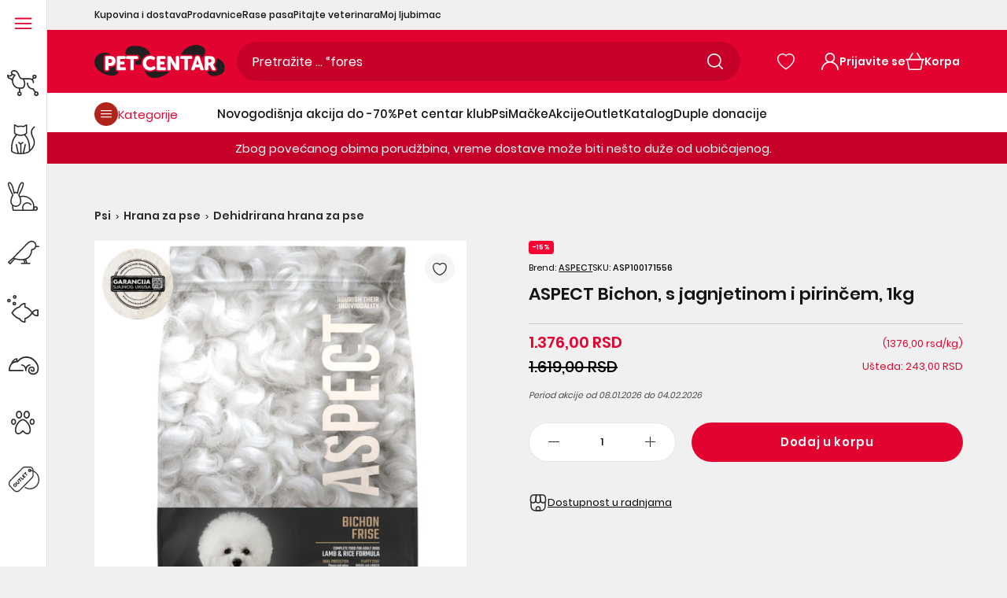

--- FILE ---
content_type: text/html; charset=utf-8
request_url: https://www.pet-centar.rs/products/aspect-bichon-s-jagnjetinom-i-pirincem-1kg
body_size: 155471
content:
<!doctype html>
<!--[if IE 9]>
  <html class="ie9 no-js supports-no-cookies" lang="sr">
<![endif]-->
<!-- [if (gt IE 9)|!(IE)]><! -->
<html
  class='no-js supports-no-cookies'
  lang="sr"
  
>
  <!-- <![endif] -->
  <head>
	<script src="//www.pet-centar.rs/cdn/shop/files/pandectes-rules.js?v=7411511828896137632"></script>
	
	
	
	 
	
	
    <link rel="preload" href="//www.pet-centar.rs/cdn/shop/t/92/assets/Poppins-Regular.woff2?v=154648015793321189701712313419" as="font" type="font/woff2" crossorigin>
<link rel="preload" href="//www.pet-centar.rs/cdn/shop/t/92/assets/Poppins-Medium.woff2?v=44454622755416374461712313428" as="font" type="font/woff2" crossorigin>
<link rel="preload" href="//www.pet-centar.rs/cdn/shop/t/92/assets/Poppins-SemiBold.woff2?v=42112726091292970381712313419" as="font" type="font/woff2" crossorigin>

<style>
  @font-face {
    font-family: 'Poppins-Regular';
    font-style: normal;
    font-weight: 400;
    font-display: swap;
    src: url('//www.pet-centar.rs/cdn/shop/t/92/assets/Poppins-Regular.woff2?v=154648015793321189701712313419') format('woff2');
    unicode-range: U+0000-00FF, U+0131, U+0152-0153, U+02BB-02BC, U+02C6, U+02DA, U+02DC, U+2000-206F, U+2074, U+20AC, U+2122, U+2191, U+2193, U+2212, U+2215, U+FEFF, U+FFFD, U+0100, U+017F , U+0080, U+00FF, U+0000-00FF, U+0100-024F, U+1E00-1EFF, U+0400-04FF;
  }
  @font-face {
    font-family: 'Poppins-Medium';
    font-style: normal;
    font-weight: 500;
    font-display: swap;
    src: url('//www.pet-centar.rs/cdn/shop/t/92/assets/Poppins-Medium.woff2?v=44454622755416374461712313428') format('woff2');
    unicode-range: U+0000-00FF, U+0131, U+0152-0153, U+02BB-02BC, U+02C6, U+02DA, U+02DC, U+2000-206F, U+2074, U+20AC, U+2122, U+2191, U+2193, U+2212, U+2215, U+FEFF, U+FFFD, U+0100, U+017F , U+0080, U+00FF, U+0000-00FF, U+0100-024F, U+1E00-1EFF, U+0400-04FF;
  }
  @font-face {
    font-family: 'Poppins-SemiBold';
    font-style: normal;
    font-weight: 600;
    font-display: swap;
    src: url('//www.pet-centar.rs/cdn/shop/t/92/assets/Poppins-SemiBold.woff2?v=42112726091292970381712313419') format('woff2');
    unicode-range: U+0000-00FF, U+0131, U+0152-0153, U+02BB-02BC, U+02C6, U+02DA, U+02DC, U+2000-206F, U+2074, U+20AC, U+2122, U+2191, U+2193, U+2212, U+2215, U+FEFF, U+FFFD, U+0100, U+017F , U+0080, U+00FF, U+0000-00FF, U+0100-024F, U+1E00-1EFF, U+0400-04FF;
  }
</style>
    
    <link href="//www.pet-centar.rs/cdn/shop/t/92/assets/tailwind.css?v=37216536870519937591754660565" rel="stylesheet" type="text/css" media="all" />
    
    
    <meta charset="utf-8">



































<script>
    if(!window.performance.mark) {
        window.performance.mark = a => a;
    }
    window.performance.mark('theme:DOM:load');window.theme = {};window.page = { default: {} };
</script>
<meta http-equiv="X-UA-Compatible" content="IE=edge">
<meta name="viewport" content="width=device-width, initial-scale=1, shrink-to-fit=no">
<meta name="format-detection" content="telephone=no">
<meta name="theme-color" content="">
<link rel="canonical" href="https://www.pet-centar.rs/products/aspect-bichon-s-jagnjetinom-i-pirincem-1kg">
<link rel="shortcut icon" href="//www.pet-centar.rs/cdn/shop/files/pet-centar-fav_32x32.svg?v=1699873341" type="image/png"><title>
        ASPECT Bichon, s jagnjetinom i pirinčem, 1kg
&ndash; Pet-centar.rs
</title><meta name="description" content="ASPECT Bichon, hrana za pse sa jagnjetinom i pirinčem, 1kg. Hranite svog psa kvalitetnom hranom koja mu pruža sve potrebne nutrijente. Poručite sada!">
<meta property="og:site_name" content="Pet-centar.rs">
<meta property="og:url" content="https://www.pet-centar.rs/products/aspect-bichon-s-jagnjetinom-i-pirincem-1kg">
<meta property="og:title" content="ASPECT Bichon, s jagnjetinom i pirinčem, 1kg">
<meta property="og:type" content="product">
<meta property="og:description" content="ASPECT Bichon, hrana za pse sa jagnjetinom i pirinčem, 1kg. Hranite svog psa kvalitetnom hranom koja mu pruža sve potrebne nutrijente. Poručite sada!"><meta property="og:price:amount" content="1.376,00">
    <meta property="og:price:currency" content="RSD">
    <!-- Aggregate Rating -->
    <meta property="og:rating" content="0" />
    <meta property="og:rating_scale" content="5" />
    <meta property="og:rating_count" content="0" />
      <meta property="og:image" content="http://www.pet-centar.rs/cdn/shop/files/aspect_bichon__s_jagnjetinom_i_pirincem__1kg_1200x1200.jpg?v=1742333142">
      <meta property="og:image" content="http://www.pet-centar.rs/cdn/shop/files/E6CAEC9B-1E8E-4436-9AE6-C833D95190A7_1200x1200.jpg?v=1693307194">
      <meta property="og:image" content="http://www.pet-centar.rs/cdn/shop/files/2A76DB09-1E39-4A38-9139-26FEE8E2AC21_1200x1200.jpg?v=1693307192">
      

      <meta property="og:image:secure_url" content="https://www.pet-centar.rs/cdn/shop/files/aspect_bichon__s_jagnjetinom_i_pirincem__1kg_1200x1200.jpg?v=1742333142">
      <meta property="og:image:secure_url" content="https://www.pet-centar.rs/cdn/shop/files/E6CAEC9B-1E8E-4436-9AE6-C833D95190A7_1200x1200.jpg?v=1693307194">
      <meta property="og:image:secure_url" content="https://www.pet-centar.rs/cdn/shop/files/2A76DB09-1E39-4A38-9139-26FEE8E2AC21_1200x1200.jpg?v=1693307192">
      
<meta name="twitter:site" content="@MariPet9"><meta name="twitter:card" content="summary_large_image">
<meta name="twitter:title" content="ASPECT Bichon, s jagnjetinom i pirinčem, 1kg">
<meta name="twitter:description" content="ASPECT Bichon, hrana za pse sa jagnjetinom i pirinčem, 1kg. Hranite svog psa kvalitetnom hranom koja mu pruža sve potrebne nutrijente. Poručite sada!">
<script type="application/ld+json">
{
  "@context": "https://schema.org",
  "@type": "Organization",
  "image": "//www.pet-centar.rs/cdn/shop/files/IMG_9850.png?v=1699630200",
  "url": "https:\/\/www.pet-centar.rs",
  "logo": "//www.pet-centar.rs/cdn/shop/files/IMG_9850.png?v=1699630200",
  "name":  "Pet-centar.rs",
  "description": "Pet centar - Kućni ljubimci znaju da nanjuše pravu stvar! Najveći asortiman i najpovoljnije cene, u prodavnici ili online!",
  "contactPoint": {
    "contactType": "Customer Service",
    "email": "webshop@pet-centar.rs",
    "telephone": "+381-11-212-3305"
  },
  "address": {
    "@type": "PostalAddress",
    "streetAddress": "Bulevar Milutina Milankovića, 1v",
    "addressLocality": "Beograd",
    "addressCountry": "RS",
    
    "postalCode": "11070"
  }
}
</script>
<script>
  theme.AssetsLoaderSettings = '[base64]';
</script>
<link rel="preconnect" href="https://cdn.shopify.com" crossorigin="">
<script>window.theme.version = {version: '6.2.1', build: 'release 18.04.2023, 23:02:43'};</script>
<!-- Shella Shopify Theme -->
<!-- Version 6.2.1 -->
<!-- https://mpthemes.net/ -->
<!-- Get your license at http://bit.ly/2DOThWb -->
<script>
    (function() {
        window.log = console.log;

        document.documentElement.className = document.documentElement.className.replace('no-js', 'js');const ua = window.navigator.userAgent.toLowerCase();

        window.html = document.getElementsByTagName('html')[0];
        window.ie = (/trident/gi).test(ua) || (/msie/gi).test(ua);
        window.edge = document.documentMode || /edge/.test(ua);
        window.ios = navigator.userAgent.match(/like Mac OS X/i);
        window.safari = /^((?!chrome|android).)*safari/i.test(navigator.userAgent);
        window.moz = typeof InstallTrigger !== 'undefined';
        window.touch = 'ontouchstart' in window || navigator.msMaxTouchPoints;

        const html = window.html;

        if(ios) {
            html.classList.add('is-ios');
        } else if(safari) {
            html.classList.add('is-safari');
        } else if(ie) {
            html.classList.add('is-ie');
        } else if(moz) {
            html.classList.add('is-moz');
        } else if(edge) {
            html.classList.add('is-edge');
        }const breakpoint_main = 1025;
        const breakpoint_main_md = 768;

        theme.loadedCartData = {"note":null,"attributes":{},"original_total_price":0,"total_price":0,"total_discount":0,"total_weight":0.0,"item_count":0,"items":[],"requires_shipping":false,"currency":"RSD","items_subtotal_price":0,"cart_level_discount_applications":[],"checkout_charge_amount":0};

        window.theme = Object.assign(window.theme, {
            breakpoints: {
                values: {
                    xs: 0,
                    sm: 541,
                    md: breakpoint_main_md,
                    lg: breakpoint_main,
                    xl: 1260
                },
                main_md: breakpoint_main_md,
                main: breakpoint_main
            },
            strings: {
                general: {
                    popups: {
                        cart: {
                            item_added: "{{ title }} je dodat u korpu za kupovinu.",
                            limit_is_exceeded: "Dodata je maksimalna količina proizvoda u artiklima u korpi {{ limit }}."
                        },
                        wishlist: {
                            count: "({{ count }})"
                        },
                        compare: {
                            count: "({{ count }})"
                        },
                        confirm_transfer_data: {
                            info: "Translation missing: sr.general.popups.confirm_transfer_data.info",
                            wishlist_title: "Translation missing: sr.general.popups.confirm_transfer_data.wishlist_title",
                            compare_title: "Translation missing: sr.general.popups.confirm_transfer_data.compare_title",
                            name_single: "Translation missing: sr.general.popups.confirm_transfer_data.name_single",
                            name_plural: "Translation missing: sr.general.popups.confirm_transfer_data.name_plural"
                        },
                        search: {
                            empty_html: "Tražiti \"\u003cspan\u003e{{ result }}\u003c\/span\u003e\""
                        }
                    },
                    search: {
                        no_results_html: "Vaša pretraga za \"{{ terms }}\" nije dala nikakve rezultate."
                    },
                    form: {
                        default: {
                            error: "Podaci obrasca nisu dostavljeni. Proverite tačnost podataka i pokušajte ponovo."
                        }
                    }
                },
                layout: {
                    cart: {
                        items_count: {
                            one: "predmet",
                            other: "stavke"
                        }
                    }
                },
                homepage: {
                    sorting_collections: {
                        button_more_products: "Pogledajte svu {{ collection }}"
                    }
                },
                addToCart: "{\u0026quot;title\u0026quot;=\u0026gt;\u0026quot;Dodaj u korpu\u0026quot;, \u0026quot;added\u0026quot;=\u0026gt;\u0026quot;Dodato\u0026quot;, \u0026quot;adding\u0026quot;=\u0026gt;\u0026quot;Dodaje se\u0026quot;, \u0026quot;sold_out\u0026quot;=\u0026gt;\u0026quot;Trenutno nedostupno online\u0026quot;, \u0026quot;pre_order\u0026quot;=\u0026gt;\u0026quot;Pre-Order\u0026quot;, \u0026quot;select_options\u0026quot;=\u0026gt;\u0026quot;Dodaj u korpu\u0026quot;, \u0026quot;select_options_mobile\u0026quot;=\u0026gt;\u0026quot;Izaberite Opt\u0026quot;, \u0026quot;limited\u0026quot;=\u0026gt;\u0026quot;Limitirano\u0026quot;}",
                soldOut: "Translation missing: sr.products.product.sold_out",
                unavailable: "Translation missing: sr.products.product.unavailable",
                price_sale_separator: "iz",
                unit_price: "Cena po jedinici",
                unit_price_separator: "per",
                availability_value_in_stock: "Na zalihama ({{ count }} {{ item }})",
                availability_value_out_stock: "Nema na zalihi",
                stock_countdown: {
                    title: "Požuri! Još samo {{ quantity }} na zalihama!"
                },
                countdown: {
                    years: "GODINE",
                    months: "MESECI",
                    weeks: "NEDELJE",
                    days: "DANI",
                    hours: "SATI",
                    minutes: "MINUTA",
                    seconds: "SEKUNDI"
                },
                delivery_countdown: {
                    hours: "Sati",
                    minutes: "Minuta",
                    days_of_week: {
                        sunday: "Nedelja",
                        monday: "Ponedeljak",
                        tuesday: "Utorak",
                        wednesday: "Sreda",
                        thursday: "Četvrtak",
                        friday: "Petak",
                        saturday: "Subota"
                    }
                },
                header: {
                    cart_count_desktop: "Korpa"
                },
                label: {
                    sale: "-{{ percent }}%"
                },
                cart: {
                    general: {
                        shipping_calculator_data_info: "Dostupna je jedna cena isporuke za {{ data }}.",
                        free_shipping_html: "Potrošite {{ value }} za besplatnu isporuku",
                        free_shipping_complete: "Besplatna dostava"
                    }
                },
                
            },
            moneyFormat: "{{amount_with_comma_separator}} RSD",
            
            priceShowSaleSeparator: false,
            cart_free_shipping_value: "20000",
            permanent_domain: "pet-centar-rs.myshopify.com",
            domain: "www.pet-centar.rs",
            host: "www.pet-centar.rs",
            tooltips_enable: false,
            customer: false,
purchase_code: "c7e93e49-769d-430f-954b-19d5c17119df",product: {
                hide_options_without_availability_variants: false,
                variant_auto_select: "disable",    
                show_pickup_available: false,
                gallery_zoom_scale_coef: 2,
                enable_sticky_gallery: false,
                page_layout: "2"
            },routes: {
                root_url: "/",
                collections_url: "\/collections",
                cart_url: "\/cart",
                predictive_search_url: '/search/suggest'
            },
            animations: {
                css: {
                    duration: 0.3
                },
                tooltip: {
                    type: "scale",
                    inertia: true,
                    show_duration: 0.2,
                    hide_duration: 0.1
                },
                sticky_header: {
                    duration: 0.1,
                    opacity: 0.9
                },
                header_tape: {
                    duration: 0
                },
                menu: {
                    duration: 0.4
                },
                dropdown: {
                    duration: 0.3
                },
                accordion: {
                    duration: 0.4
                },
                footbar_product: {
                    duration: 0.4
                },
                tabs: {
                    duration: 0.4,
                    scroll_duration: 0.4
                },
                pagination: {
                    scroll_duration: 1
                },
                backtotop: {
                    scroll_duration: 0.4
                }
            }
        });

        

        window.theme.debounce = function(fn, wait) {
            let t;
            return (...args) => {
                clearTimeout(t);
                t = setTimeout(() => fn.apply(this, args), wait);
            };
        };

        class WindowAnaliz {
            constructor() {
                theme.current = {};
                theme.current.scrollW = 0;
                theme.rtl = html.getAttribute('dir') === 'rtl' ? true : false;
                
                this.checkWindow();
                this.checkBreakpoint();
                window.addEventListener('load', () => {
                    theme.isLoaded = true;
                });
                window.addEventListener('resize', () => {
                    this.checkWindow();
                    this.checkBreakpoint();
                });
                window.addEventListener('theme.changed.device', () => {
                    window.location.reload();
                });
                window.addEventListener('theme.assetsLoader::wasUserAction', () => {
                    window.addEventListener('resize', () => {
                        this.triggerResizeEvents();
                    });
                    window.addEventListener('theme.changed.breakpoint', () => {
                        this.scrollPaddingStyle();
                    });
                });
            }

            triggerResizeEvents() {
                window.dispatchEvent(new Event('theme.resize'));
                if(window.jQueryTheme) {
                    (function($){
                        $window.trigger('theme.resize');
                    })(jQueryTheme);
                }   
            }

            initScrollPaddingStyle() {
                this.scrollExampleElement = document.querySelector('.scroll-offset-example');
                this.scrollPaddingStyle();
            }

            scrollPaddingStyle() {
                if(!this.scrollExampleElement) return;
                
                let scrollOffsetStyleElement = document.querySelector('style.scroll-offset-style');
                
                theme.current.scrollW = this.scrollExampleElement.offsetWidth - this.scrollExampleElement.clientWidth;

                if(theme.current.scrollW > 0) {
                    if(!scrollOffsetStyleElement) {
                        const scrollOffsetStyleHTML = `body.overflow-hidden.offset-scroll{padding-right: ${theme.current.scrollW}px !important;}.fixed-elem.offset-scroll-padding{padding-right: ${theme.current.scrollW }px !important;}.fixed-elem.offset-scroll-margin{margin-right: ${theme.current.scrollW}px !important;}`;
                        const scrollOffsetStyleElement = document.createElement('style');

                        scrollOffsetStyleElement.classList.add('scroll-offset-style');
                        scrollOffsetStyleElement.innerHTML = scrollOffsetStyleHTML;
                        document.head.appendChild(scrollOffsetStyleElement);
                    }
                } else if(scrollOffsetStyleElement) {
                    scrollOffsetStyleElement.remove();
                }
            }

            checkWindow() {
                theme.current.width = window.innerWidth;
                theme.current.height = window.innerHeight;
                theme.current.aspect_ratio = theme.current.height / (theme.current.width - theme.current.scrollW);
                theme.current.height_percent = theme.current.aspect_ratio * 100;
            }

            checkBreakpoint() {
                theme.current.is_mobile = theme.current.width < theme.breakpoints.main;
                theme.current.is_desktop = !theme.current.is_mobile;
                theme.current.is_mobile_md = theme.current.width < theme.breakpoints.main_md;
                theme.current.is_desktop_md = !theme.current.is_mobile_md;
                

                for(let key in theme.breakpoints.values) {
                    if(theme.breakpoints.values[key] > theme.current.width) break;

                    theme.current.bp = key;
                }
                if(this.currentBp && this.currentBp != theme.current.bp) {
                    window.dispatchEvent(new Event('theme.changed.breakpoint'));
                }
                if(theme.current.last_device !== undefined && theme.current.last_device !== theme.current.is_desktop) {
                    window.dispatchEvent(new Event('theme.changed.device'));
                }

                this.currentBp = theme.current.bp;
                theme.current.last_device = theme.current.is_desktop;
            }
        }

        theme.WindowAnaliz = new WindowAnaliz;

        class AssetsLoader {
            constructor() {
                this.paths = {
                    scripts: {
                        /*plugins*/
                        plugin_slick: '//www.pet-centar.rs/cdn/shop/t/92/assets/plugin.slick.js?v=170481060191546046381753953666',
                        plugin_instafeed: '//www.pet-centar.rs/cdn/shop/t/92/assets/plugin.instafeed.js?v=64520327370451969331753953665',
                        plugin_revolution_slider: '//www.pet-centar.rs/cdn/shop/t/92/assets/plugin.revolution-slider.js?v=138719509845706152591753953665',
                        plugin_shipping_rates_calculation: '//www.pet-centar.rs/cdn/shop/t/92/assets/plugin.shipping-rates-calculation.js?v=100037679182408358171712313419',
                        /*shopify*/
                        shopify_common: '//www.pet-centar.rs/cdn/shopifycloud/storefront/assets/themes_support/shopify_common-5f594365.js',
                        currency_rates: '//cdn.shopify.com/s/javascripts/currencies.js',
                        currency: '//www.pet-centar.rs/cdn/shop/t/92/assets/module.currency.js?v=67795984652434653961753953656',
                        handlebars: '//cdnjs.cloudflare.com/ajax/libs/handlebars.js/4.0.10/handlebars.min.js',
                        countries: '/services/javascripts/countries.js',
                        qrcode: '//www.pet-centar.rs/cdn/shopifycloud/storefront/assets/themes_support/vendor/qrcode-3f2b403b.js',
                        /*global*/
                        theme: '//www.pet-centar.rs/cdn/shop/t/92/assets/theme.js?v=38812588633420860341753953674',
                        theme_pt2: '//www.pet-centar.rs/cdn/shop/t/92/assets/theme-pt2.js?v=150225999727594097811753953673',
                        /*modules*/
                        tooltip: '//www.pet-centar.rs/cdn/shop/t/92/assets/module.tooltip.js?v=153392577281739717371753953664',
                        product_page: '//www.pet-centar.rs/cdn/shop/t/92/assets/module.product-page.js?v=130803084623858343711753953661',
                        sticky_sidebar: '//www.pet-centar.rs/cdn/shop/t/92/assets/module.sticky-sidebar.js?v=149929470799190578661753953663',
                        masonry: '//www.pet-centar.rs/cdn/shop/t/92/assets/module.masonry.js?v=91065179491797410981753953657',
                        notifications: '//www.pet-centar.rs/cdn/shop/t/92/assets/module.notifications.js?v=100626492890820243871753953657',
                        parallax: '//www.pet-centar.rs/cdn/shop/t/92/assets/module.parallax.js?v=30903039497549037111753953658',
                        popup_subscription: '//www.pet-centar.rs/cdn/shop/t/92/assets/module.popup-subscription.js?v=30660858670711762351753953660',
                        popup_send_confirmation: '//www.pet-centar.rs/cdn/shop/t/92/assets/module.popup-subscription-confirmation.js?v=160225143004340800921753953659',
                        popup_age_confirmation: '//www.pet-centar.rs/cdn/shop/t/92/assets/module.popup-age-confirmation.js?v=42830364155605892701753953659',
                        product_footbar: '//www.pet-centar.rs/cdn/shop/t/92/assets/module.product-footbar.js?v=83568099277619859271753953661',
                        range_of_price: '//www.pet-centar.rs/cdn/shop/t/92/assets/module.range-of-price.js?v=552733327493010471753953662',
                        shipping_rates_calculation: '//www.pet-centar.rs/cdn/shop/t/92/assets/module.shipping-rates-calculation.js?v=129659029342086047211753953662',
                        sticky_header: '//www.pet-centar.rs/cdn/shop/t/92/assets/module.sticky-header.js?v=36471437689822360881753953662',
                        tabs: '//www.pet-centar.rs/cdn/shop/t/92/assets/module.tabs.js?v=122957469115247735801753953663',
                        presentation: '//www.pet-centar.rs/cdn/shop/t/92/assets/module.presentation.js?v=47334058394139667051753953660',
                        particles: '//www.pet-centar.rs/cdn/shop/t/92/assets/module.particles.js?v=69414750459608285651753953658',
                        /*sections*/
                        header: '//www.pet-centar.rs/cdn/shop/t/92/assets/section.header.js?v=148117474235803333061753953670',
                        collections: '//www.pet-centar.rs/cdn/shop/t/92/assets/section.collection-filters-form.js?v=106498757459935575181753953669',
                        article_page: '//www.pet-centar.rs/cdn/shop/t/92/assets/section.article-page.js?v=91030884128538412031753953666',
                        carousel_articles: '//www.pet-centar.rs/cdn/shop/t/92/assets/section.carousel-articles.js?v=147309159498046375001753953667',
                        carousel_brands: '//www.pet-centar.rs/cdn/shop/t/92/assets/section.carousel-brands.js?v=87756347311051504231753953668',
                        carousel_products: '//www.pet-centar.rs/cdn/shop/t/92/assets/section.carousel-products.js?v=181113851704378945521753953668',
                        carousel_reviews: '//www.pet-centar.rs/cdn/shop/t/92/assets/section.carousel-reviews.js?v=181916350577474081401753953669',
                        gallery: '//www.pet-centar.rs/cdn/shop/t/92/assets/section.gallery.js?v=48107620063876418251753953670',
                        builder: '//www.pet-centar.rs/cdn/shop/t/92/assets/section.builder.js?v=156252070687326184021753953667',
                        builder_2021: '//www.pet-centar.rs/cdn/shop/t/92/assets/section.builder-2021.js?v=23126412905400083721712313418',
                        lookbook: '//www.pet-centar.rs/cdn/shop/t/92/assets/section.lookbook.js?v=81500438253121034521753953671',
                        slider_revolution: '//www.pet-centar.rs/cdn/shop/t/92/assets/section.slider-revolution.js?v=126927605025697387851753953671',
                        sorting_collections: '//www.pet-centar.rs/cdn/shop/t/92/assets/section.sorting-collections.js?v=12832148844939013511753953671',
                        brands: '//www.pet-centar.rs/cdn/shop/t/92/assets/section.brands.js?v=81897073726828554061753953667',
                        footer: '//www.pet-centar.rs/cdn/shop/t/92/assets/section.footer.js?v=112945661606278468131753953669',
                        /*templates*/
                        customers_addresses: '//www.pet-centar.rs/cdn/shop/t/92/assets/template.customers-addresses.js?v=146388933797582039661753953672',
                        customers_login: '//www.pet-centar.rs/cdn/shop/t/92/assets/template.customers-login.js?v=22408739728374939291753953673',
                        giftcard: '//www.pet-centar.rs/cdn/shop/t/92/assets/template.giftcard.js?v=144566129628755338601753953673',
                        /*custom*/
                        custom: '//www.pet-centar.rs/cdn/shop/t/92/assets/custom.js?v=111603181540343972631712313419'
                    },
                    styles: {
                        /*plugins*/
                        plugin_tippy: '//www.pet-centar.rs/cdn/shop/t/92/assets/plugin.tippy.css?v=3378013151015182291712313420',
                        plugin_fotorama: '//www.pet-centar.rs/cdn/shop/t/92/assets/plugin.fotorama.css?v=79292840599842045541712313419',
                        plugin_ion_range_slider: '//www.pet-centar.rs/cdn/shop/t/92/assets/plugin.ion-range-slider.css?v=70131303490153882561712313420',
                        plugin_revolution: '//www.pet-centar.rs/cdn/shop/t/92/assets/plugin.revolution.css?v=56277297267595991351712313418',
                        plugin_slick: '//www.pet-centar.rs/cdn/shop/t/92/assets/plugin.slick.css?v=44237846798856816711712313419',
                        /*shopify*/
                        /*global*/
                        theme: '//www.pet-centar.rs/cdn/shop/t/92/assets/theme.css?67621',
                        theme_m: '//www.pet-centar.rs/cdn/shop/t/92/assets/theme-m.css?v=94573197675521959071712313429',
                        theme_d: '//www.pet-centar.rs/cdn/shop/t/92/assets/theme-d.css?v=73129205871050396011712313429',
                        
theme_home_16: '//www.pet-centar.rs/cdn/shop/t/92/assets/theme-home-16.css?v=44615170901145275711712313419',
                        
theme_home_18: '//www.pet-centar.rs/cdn/shop/t/92/assets/theme-home-18.css?v=122114224762106753011712313429',
                        
theme_skin_1: '//www.pet-centar.rs/cdn/shop/t/92/assets/theme-skin-1.css?v=91510657701426587191712313420',
                        
theme_skin_2: '//www.pet-centar.rs/cdn/shop/t/92/assets/theme-skin-2.css?v=119327944226253317801712313418',
                        
theme_skin_3: '//www.pet-centar.rs/cdn/shop/t/92/assets/theme-skin-3.css?v=174589237849022002881712313419',
                        
theme_skin_4: '//www.pet-centar.rs/cdn/shop/t/92/assets/theme-skin-4.css?v=98259713731286450991712313427',
                        
theme_skin_5: '//www.pet-centar.rs/cdn/shop/t/92/assets/theme-skin-5.css?v=70515632479522518441712313418',
                        
theme_skin_6: '//www.pet-centar.rs/cdn/shop/t/92/assets/theme-skin-6.css?v=1456812443918182391712313419',
                        
theme_skin_7: '//www.pet-centar.rs/cdn/shop/t/92/assets/theme-skin-7.css?v=39495558584911625861712313418',
                        
theme_skin_8: '//www.pet-centar.rs/cdn/shop/t/92/assets/theme-skin-8.css?v=149284596563700400041712313419',
                        
theme_skin_9: '//www.pet-centar.rs/cdn/shop/t/92/assets/theme-skin-9.css?v=179948596453810605581712313419',
                        
theme_skin_10: '//www.pet-centar.rs/cdn/shop/t/92/assets/theme-skin-10.css?v=64955884559009530031712313418',
                        
theme_skin_11: '//www.pet-centar.rs/cdn/shop/t/92/assets/theme-skin-11.css?v=119327944226253317801712313419',
                        
theme_skin_12: '//www.pet-centar.rs/cdn/shop/t/92/assets/theme-skin-12.css?v=19781595376097925591712313419',
                        
theme_skin_13: '//www.pet-centar.rs/cdn/shop/t/92/assets/theme-skin-13.css?v=46077026953333577931712313419',
                        
theme_skin_14: '//www.pet-centar.rs/cdn/shop/t/92/assets/theme-skin-14.css?v=103564390998892489871712313420',
                        
theme_skin_15: '//www.pet-centar.rs/cdn/shop/t/92/assets/theme-skin-15.css?v=119085756911545499401712313428',
                        
theme_skin_16: '//www.pet-centar.rs/cdn/shop/t/92/assets/theme-skin-16.css?v=92594907078028267081712313428',
                        
theme_skin_17: '//www.pet-centar.rs/cdn/shop/t/92/assets/theme-skin-17.css?v=44431785779538526231712313430',
                        
theme_skin_18: '//www.pet-centar.rs/cdn/shop/t/92/assets/theme-skin-18.css?v=57894392487879783151712313419',
                        
                        presentation: '//www.pet-centar.rs/cdn/shop/t/92/assets/presentation.css?v=177593936887461212891712313419',
                        custom: '//www.pet-centar.rs/cdn/shop/t/92/assets/custom.css?v=16750395058878327511712313429'
                    }
                };

                this.settings = {
                    scripts: {
                        sticky_sidebar: {
                            media: 'desktop-md'
                        },
                        tooltip: {
                            media: 'desktop'
                        }
                    },
                    styles: {
                        theme_m: {
                            loadedClass: 'css-theme-loaded font-base-loaded'
                        },
                        theme_d: {
                            loadedClass: 'css-theme-loaded font-base-loaded'
                        },
                        font_base: {
                            loadedClass: 'font-base-loaded'
                        },
                        /*
                        theme: {
                            loadedClass: 'css-theme-loaded'
                        },
                        */
                        presentation: {
                            loadedClass: 'css-presentation-loaded'
                        }
                    }
                };

                this.callbacks = {};

                this.requirementList = {
                    scripts: [],
                    styles: []
                };
                this.statuses = {
                    scripts: {},
                    styles: {}
                };
                this.progress = {};

                document.addEventListener('DOMContentLoaded', () => {
                    this.DOMContentLoaded = true;
                    window.dispatchEvent(new Event('theme.assetsLoader::theme.DOMContentLoaded'));
                    if(!this.wasUserAction) this.anticipateUserEvent();
                });

                const userActionList = ['mousemove', 'keydown', 'mousedown', 'mousewheel', 'touchstart'];
                const checkUserAction = event => {
                    this.wasUserAction = true;
                    html.classList.add('css-full-loaded');
                    window.dispatchEvent(new Event('theme.assetsLoader::wasUserAction'));
                    userActionList.forEach(event => document.removeEventListener(event, checkUserAction));
                };

                if(window.ios) this.wasUserAction = true;

                userActionList.forEach(event => document.addEventListener(event, checkUserAction));
                document.fonts.ready.then(e => {
                    this.onLoadedTag('styles', 'font_base');
                });
                /*
                window.addEventListener('load', () => {
                    this.onLoadedTag('styles', 'font_base');
                });
                */
                window.addEventListener('theme.resize', this.onResize);
            }

            anticipateUserEvent() {
                /*
                const optionButtons = document.querySelectorAll('.js-product-options [data-js-option-value]');

                optionButtons.forEach(element => {
                    const onEvent = e => {
                        if(this.getDeepProperty(this.progress, ['scripts', 'theme_pt2']) !== 'finished') {
                            const buttonsWrapper = element.closest('.js-product-options');
                            window.addEventListener('theme.assetsLoader::loaded:scripts:vendor', () => {
                                theme.Preloader.unset(buttonsWrapper);
                            });
                            theme.Preloader.set(buttonsWrapper, {
                                fixed: true
                            });
                        }
                        
                        element.removeEventListener('click', onEvent);
                    };

                    element.addEventListener('click', onEvent);
                });
                */}

            onResize() {
                document.querySelectorAll(`[rel="preload"][as="style"][data-media="${theme.current.is_desktop ? 'desktop' : 'mobile'}"]`)
                    .forEach(element => element.dispatchEvent(new Event('load')));
                document.querySelectorAll('[rel="preload"][as="script"][data-media]')
                    .forEach(element => {
                        const dataMedia = element.dataset.media;

                        if((dataMedia === 'desktop' && window.innerWidth >= theme.breakpoints.main) || (dataMedia === 'desktop-md' && window.innerWidth >= theme.breakpoints.main_md)) {
                            element.dispatchEvent(new Event('load'));
                            element.removeAttribute('rel');
                        }
                    });
            }

            require(namespace, name) {
                if(window.ie || this.requirementList[namespace].indexOf(name) !== -1 || !this.upload) {
                    return;
                }

                this.requirementList[namespace].push(name);
                this.startQueue(namespace);
            }

            loadManually(requires, callback) {
                if(!this.upload || !this.loadManuallyOn) {
                    callback();
                    return;
                }
                if(callback) this.waitFullGroupLoad(requires, callback);
                
                requires.forEach(requireArr => {
                    const [namespace, name] = requireArr;

                    this.require(namespace, name);
                });
            }

            waitFullGroupLoad(requires, callback) {
                const onSomeLoaded = () => {
                    let isFullGroupLoaded = true;

                    requires.forEach(requireArr => {
                        const [namespace, name] = requireArr;
                        
                        if(this.getDeepProperty(this.settings, [namespace, name, 'media']) !== undefined && !this.isActiveMedia(namespace, name)) {
                            return;
                        } else if(this.getDeepProperty(this.progress, [namespace, name]) !== 'finished') {
                            isFullGroupLoaded = false;
                            return false;
                        }
                    });

                    if(isFullGroupLoaded) {
                        window.removeEventListener('theme.assetsLoader::loaded', onSomeLoaded);
                        callback();
                    }

                    return isFullGroupLoaded;
                };

                if(!onSomeLoaded()) window.addEventListener('theme.assetsLoader::loaded', onSomeLoaded);
            }

            isActiveMedia(namespace, name) {
                const media = this.getDeepProperty(this.settings, [namespace, name, 'media']);

                if((media === 'desktop' && window.innerWidth >= theme.breakpoints.main) || (media === 'desktop-md' && window.innerWidth >= theme.breakpoints.main_md)) {
                    return true;
                } else {
                    return false;
                }
            }

            startQueue(namespace) {
                if(this.statuses[namespace].progress) {
                    this.statuses[namespace].needLoading = true;
                    return;
                }

                this.statuses[namespace].progress = true;

                const queue = [];

                this.requirementList[namespace].forEach(name => {
                    if(!this.getDeepProperty(this.progress, [namespace, name])) queue.push(name);
                });
                queue.forEach(name => {
                    this.onLoadTag(namespace, name);
                    this.loadTag(namespace, name);
                });
                this.statuses[namespace].progress = false;

                if(this.statuses[namespace].needLoading) {
                    this.statuses[namespace].needLoading = false;
                    this.startQueue(namespace);
                }
            }

            loadTag(namespace, name, callback) {
                const tag = this[namespace === 'scripts' ? 'buildScriptTag' : 'buildStyleTag'](namespace, name, () => {
                    this.onLoadedTag(namespace, name, callback);
                });
                document.head.insertBefore(tag, document.head.childNodes[document.head.childNodes.length - 1].nextSibling);
            }

            buildScriptTag(namespace, name, onload) {
                const settingsMedia = this.getDeepProperty(this.settings.scripts, [name, 'media']);

                if((settingsMedia === 'desktop' && window.innerWidth < theme.breakpoints.main) || (settingsMedia === 'desktop-md' && window.innerWidth < theme.breakpoints.main_md)) {
                    const link = document.createElement('link');

                    link.onload = () => this.onLoadScriptLinkPreload(name, onload);
                    link.rel = 'preload';
                    link.as = 'script';
                    link.media = settingsMedia === 'desktop' ? `(min-width: ${theme.breakpoints.main}px)` : 
                        settingsMedia === 'desktop-md' ? `(min-width: ${theme.breakpoints.main_md}px)` : `(max-width: ${theme.breakpoints.main - 1}px)`;
                    link.dataset.media = settingsMedia;
                    link.href = this.paths.scripts[name];

                    return link;
                } else {
                    window.performance.mark(`theme:${namespace}:${name}:load`);
                    /*console.debug('start:', namespace, name);*/

                    const script = document.createElement('script');

                    script.onload = onload;
                    script.async = this.asyncStatus !== undefined ? this.asyncStatus : true;
                    script.src = this.paths.scripts[name];

                    return script;
                }
            }

            onLoadScriptLinkPreload(name, callback) {
                this.loadTag('scripts', name, callback);
            }

            buildStyleTag(namespace, name, onload) {
                window.performance.mark(`theme:${namespace}:${name}:load`);
                /*console.debug('start:', namespace, name);*/
                
                const link = document.createElement('link');
                
                link.onload = () => this.onLoadStyleLinkPreload(link, name);
                link.rel = 'preload';
                link.as = 'style';
                link.href = this.paths.styles[name];

                return link;
            }

            onLoadStyleLinkPreload(tag, name, callback) {
                tag.onload = null;
                tag.onload = this.onLoadedTag('styles', name, callback);
                tag.rel='stylesheet';
            }

            onLoadTag(namespace, name) {
                this.setDeepProperty(this.progress, [namespace, name], 'process');
            }

            onLoadedTag(namespace, name, callback) {
                this.setDeepProperty(this.progress, [namespace, name], 'finished');
                window.dispatchEvent(new Event('theme.assetsLoader::loaded'), {namespace, name});
                window.dispatchEvent(new Event(`theme.assetsLoader::loaded:${namespace}:${name}`));
                window.performance.mark(`theme:${namespace}:${name}:loaded`);
                /*console.debug('loaded:', namespace, name);*/
                
                const loadedClass = this.getDeepProperty(this.settings, [namespace, name, 'loadedClass']);
                const itemCallbacks = this.getDeepProperty(this.callbacks, [namespace, name]);

                if(loadedClass) loadedClass.split(' ').forEach(className => html.classList.add(className));
                if(itemCallbacks) itemCallbacks.call(this);
                if(callback) callback();
            }

            setDeepProperty(startObj, complexityArray, value) {
                complexityArray.forEach((prop, i) => {
                    if(i < complexityArray.length - 1) {
                         if(!startObj[prop]) startObj[prop] = {};

                         startObj = startObj[prop];
                    } else {
                        startObj[prop] = value;
                    }
                });

                return value;
            }

            getDeepProperty(startObj, complexityArray) {
                let newLevelValue;

                complexityArray.forEach((prop, i) => {
                    if(startObj[prop]) {
                        if(i < complexityArray.length - 1) {
                            startObj = startObj[prop];
                        } else {
                            newLevelValue = startObj[prop];
                        }
                    } else {
                        return false;
                    }
                });

                return newLevelValue;
            }

            loadInlineStyles() {
                const templates = document.body.querySelectorAll('template.js-loader-inline-style');

                for(let template of templates) {
                    
                    if(!document.querySelectorAll(`style.js-loader-inline-style[data-key="${template.dataset.key}"]`).length) {
                        let templateStyle = template.content.cloneNode(true).querySelector('style');
                        let templateStyleInnerHTML = templateStyle.innerHTML;

                        let style = document.createElement('style');

                        for(let key in templateStyle.dataset) {
                            style.dataset[key] = templateStyle.dataset[key];
                        }

                        if(templateStyle.media) style.media = templateStyle.media;
                        if(templateStyle.classList) style.classList = templateStyle.classList;

                        style.classList.add('js-loader-inline-style');
                        style.innerHTML = templateStyleInnerHTML;
    
                        style.dataset.key = template.dataset.key;
                        /*document.head.insertBefore(style, document.head.childNodes[document.head.childNodes.length - 1].nextSibling);*/
                        template.parentNode.insertBefore(style, template);
                    }

                    template.remove();
                }
            }

            onPageLoaded(callback, requires, useLoadManuallyMethod) {
                const DOMContentLoadedCallback = () => {
                    if(requires) {
                        const requiresArray = [];
                        
                        for(let i = 0; i < requires.length; i++) {
                            requiresArray.push([ 'scripts', requires[i] ]);
                        }
                        
                        this[useLoadManuallyMethod ? 'loadManually' : 'waitFullGroupLoad'](requiresArray, function() {
                            setTimeout(() => {
                                callback();
                            }, 0);
                        });
                    } else {
                        callback();
                    }
                };

                this.DOMContentLoaded ? DOMContentLoadedCallback() : document.addEventListener('DOMContentLoaded', DOMContentLoadedCallback);
            }

            onUserAction(callback, requires) {
                const wasUserActionCallback = () => {
                    this.onPageLoaded(callback, requires, true);
                };

                this.wasUserAction ? wasUserActionCallback() : window.addEventListener('theme.assetsLoader::wasUserAction', wasUserActionCallback);
            }

            onScrollOrUserAction(section, callback, requires) {
                let isCallbackCalled = false;
                const isVisible = force => {
                    if(force || (section.getBoundingClientRect().bottom > -200 && section.getBoundingClientRect().top < window.innerHeight + 200)) {
                        window.removeEventListener('mutation', isVisible);
                        if(isCallbackCalled) return;
                        isCallbackCalled = true;
                        this.onPageLoaded(callback, requires, true);
                        return true;
                    }

                    return false;
                };

                if(!isVisible()) window.addEventListener('mutation', isVisible);

                this.onUserAction(() => {
                    isVisible(true);
                }, requires);
            }
        }

        theme.AssetsLoader = new AssetsLoader;

        theme.AssetsLoaderSettings = decodeURIComponent(atob(theme.AssetsLoaderSettings).split('').map(c => {
            return '%' + ('00' + c.charCodeAt(0).toString(16)).slice(-2);
        }).join(''));
        
        class LazyImage {
            constructor() {
                theme.AssetsLoader.onPageLoaded(() => {
                    if(this.api) return;

                    this.checkInlineBg();

                    window.addEventListener('mutation', () => {
                        document.querySelectorAll('.lazyload:not([data-bg]):not(.preloaded):not([data-ll-status])').forEach(element => {
                            this.inlineCheck(element, element.dataset.bg ? 'bg' : null);
                        });
                    });
                });
                window.addEventListener('slider-initialized', e => {
                    e.detail.slider.querySelectorAll('.lazyload:not([data-bg]):not(.preloaded):not([data-ll-status])').forEach(element => {
                        this.inlineCheck(element, element.dataset.bg ? 'bg' : null);
                    });
                });
                theme.AssetsLoader.onPageLoaded(() => {
                    this.checkFullscreenElements();
                });
            }

            buildSrcset(element, url, type) {
                if(type === 'bg') {
                    let width = element.getBoundingClientRect().width;
        
                    if(element.dataset.scale) width *= element.dataset.scale;

                    return width > 0 ? url.replace('{width}', Math.ceil(width)) : element.dataset.bg;
                } else {
                    const parent = element.parentNode;
                    const parentParams = parent.getBoundingClientRect();
                    const height = parentParams.height;
                    const aspectRatioOriginal = element.dataset.aspectRatioOriginal;
                    let width = parentParams.width;
                    let dataSrcset = element.dataset.srcset;

                    if(!dataSrcset) dataSrcset = element.dataset.src;
                    if(aspectRatioOriginal) {
                        const stretchSize = element.dataset.stretchSize;
                        const parentAspectRatio = element.dataset.aspectRatio;

                        if(stretchSize === 'cover') {
                            if(Math.ceil(width / aspectRatioOriginal) < Math.ceil(width / parentAspectRatio)) {
                                width = height * aspectRatioOriginal;
                            } else {
                                width = Math.ceil(Math.max(width, height * parentAspectRatio));
                            }
                        } else if(stretchSize === 'stretch-by-height') {
                            if(Math.ceil(width / aspectRatioOriginal) !== Math.ceil(width / parentAspectRatio)) {
                                width = height * aspectRatioOriginal;
                            }
                        } else if(stretchSize === 'contain') {
                            if(Math.ceil(width / aspectRatioOriginal) > Math.ceil(width / parentAspectRatio)) {
                                width = Math.max(width, height * aspectRatioOriginal);
                            }
                        }
                    }

                    if(window.innerWidth >= theme.breakpoints.main && element.dataset.scalePerspective) {
                        width *= element.dataset.scalePerspective;
                    }
                    if(element.dataset.scale) width *= element.dataset.scale;
                    if(window.devicePixelRatio) width *= window.devicePixelRatio;

                    return width > 0 && url && url.indexOf('{width}') !== -1 ? url.replace('{width}', Math.min(Math.ceil(width), 3840)) : dataSrcset;
                }
            }

            enter(element, loadManually) {
                const srcset = element.getAttribute('srcset');
                const dataMaster = element.dataset.master;
                const dataBg = element.dataset.bg;
                const url = dataBg ? (dataMaster || dataBg) : (dataMaster || element.dataset.srcset);
                const newSrcset = theme.LazyImage.buildSrcset(element, url, (dataBg ? 'bg' : 'srcset'));
                
                if(srcset && srcset === newSrcset) return;
                if(dataBg) {
                    element.style.backgroundImage = newSrcset;
                } else {
                    if(loadManually) {
                        element.dataset.srcset = newSrcset;
                        element.setAttribute('srcset', newSrcset);
                    } else {
                        element.dataset.srcset = newSrcset;
                    }
                }
            }

            onLoadedEvents(element) {
                element.dispatchEvent(new Event('lazyloaded'));
                window.dispatchEvent(new Event('lazyloaded'));
            }

            onLoadInlineCallback(element) {
                element.classList.add('loaded');
                element.classList.add('entered');
                element.dataset.llStatus = 'loaded';
                setTimeout(() => element.classList.add('lazyload'), 1000);
            }

            inlineCheck(element, type) {
                if((element.getBoundingClientRect().width > 5 || element.getBoundingClientRect().bottom > -20) && element.getBoundingClientRect().top < window.innerHeight + 20 && element.offsetWidth > 0 && element.offsetHeight > 0 && !element.closest('.slick-slide:not(.slick-active)')) {
                    element.classList.add('preloaded');
                    element.classList.remove('lazyload');
                    if(type === 'bg') {
                        element.style.backgroundImage = `url('${this.buildSrcset(element, element.dataset.master, type)}')`;
                        this.onLoadInlineCallback(element);
                    } else {
                        element.onload = () => {
                            this.onLoadInlineCallback(element);
                            this.onload = null;
                        };
                        element.setAttribute('srcset', this.buildSrcset(element, element.dataset.master));
                    }
                }
            }

            checkInlineBg() {
                document.querySelectorAll('.lazyload[data-bg]:not(.preloaded):not([data-ll-status])').forEach(element => {
                    this.inlineCheck(element, 'bg');
                });
            }

            update(element) {
                if(!element && this.api) {
                    this.api.update();
                    return;
                }
                if(element && !element.classList.contains('entered') && !element.dataset.llStatus) {
                    const onElementLoad = () => {
                        element.removeEventListener('load', onElementLoad);
                        element.classList.add('loaded');
                        element.dataset.llStatus = 'loaded';
                        this.onLoadedEvents(element);
                    };

                    element.addEventListener('load', onElementLoad);
                    element.classList.add('entered');
                    this.enter(element, true);
                }
            }

            checkFullscreenElements() {
                const fullscreenElements = document.querySelectorAll('.lazyload-fullscreen');
                const fullscreenHeaderElements = document.querySelectorAll('.lazyload-fullscreen-header');

                if(fullscreenElements.length) {
                    const updateFullscreenSlick = () => {
                        fullscreenElements.forEach(element => {
                            var slick = element.closest('.slick-initialized');
            
                            if(slick) slick.slick('setPosition');
                        });
                    };
                    const setFullscreenSize = () => {
                        fullscreenElements.forEach(element => {
                            element.style.paddingTop = this.fullscreenElementCalculate() + '%';
                            element.classList.remove('invisible');
                        });
                        updateFullscreenSlick();
                    };

                    setFullscreenSize();
                    window.addEventListener('theme.resize', setFullscreenSize);
                }
                if(fullscreenHeaderElements.length) {
                    const setFullscreenHeaderSize = () => {
                        fullscreenHeaderElements.forEach(element => {
                            element.style.paddingTop = this.fullscreenElementCalculate(true) + '%';
                            element.classList.remove('invisible');
                        });

                        if(fullscreenElements.length) updateFullscreenSlick();
                    };

                    setFullscreenHeaderSize();
                    window.addEventListener('theme.resize', setFullscreenHeaderSize);
                    window.addEventListener('fullscreenimage.update', setFullscreenHeaderSize);
                }
            }
            
            fullscreenElementCalculate(excludingHeader) {
                if(excludingHeader) {
                    const header = document.querySelector('header-section');
                    const headerOffsetTop = header ? header.getBoundingClientRect().height : 0;
                    
                    return (theme.current.height - headerOffsetTop) / (theme.current.width - theme.current.scrollW) * 100;
                } else {
                    return theme.current.height / (theme.current.width - theme.current.scrollW) * 100;
                }
            }
        }

        theme.LazyImage = new LazyImage;

        theme.AssetsLoader.onPageLoaded(() => {
            if(this.wasUserAction) return;

            const observer = new MutationObserver(() => window.dispatchEvent(new Event('mutation')));

            observer.observe(document.body, { attributes: true, subtree: true });
            theme.AssetsLoader.onUserAction(() => observer.disconnect());
        });

        theme.AssetsLoaderSettings = theme.AssetsLoaderSettings.replace(/b/g, '@b@').replace(/a/g, 'b').replace(/@b@/g, 'a');
    })();
</script>



































<style>
    *,::after,::before{box-sizing:border-box}html{font-family:sans-serif;line-height:1.15;-webkit-text-size-adjust:100%;-ms-text-size-adjust:100%;-ms-overflow-style:scrollbar;-webkit-tap-highlight-color:transparent}@-ms-viewport{width:device-width}article,aside,figcaption,figure,footer,header,hgroup,main,nav,section{display:block}body{margin:0;text-align:left}[tabindex="-1"]:focus{outline:0!important}hr{box-sizing:content-box;height:0;overflow:visible}h1,h2,h3,h4,h5,h6{margin-top:0}p{margin-top:0}abbr[data-original-title],abbr[title]{text-decoration:underline;text-decoration:underline dotted;cursor:help;border-bottom:0}address{margin-bottom:1rem;font-style:normal;line-height:inherit}dl,ol,ul{margin-top:0}ol ol,ol ul,ul ol,ul ul{margin-bottom:0}dt{font-weight:700}dd{margin-bottom:.5rem;margin-left:0}blockquote{margin:0 0 1rem}dfn{font-style:italic}b,strong{font-weight:bolder}small{font-size:80%}sub,sup{position:relative;font-size:75%;line-height:0;vertical-align:baseline}sub{bottom:-.25em}sup{top:-.5em}a{text-decoration:none;background-color:transparent;-webkit-text-decoration-skip:objects}a:hover{text-decoration:underline}a:not([href]):not([tabindex]){text-decoration:none}a:not([href]):not([tabindex]):focus,a:not([href]):not([tabindex]):hover{text-decoration:none}a:not([href]):not([tabindex]):focus{outline:0}code,kbd,pre,samp{font-family:SFMono-Regular,Menlo,Monaco,Consolas,"Liberation Mono","Courier New",monospace;font-size:1em}pre{margin-top:0;margin-bottom:1rem;overflow:auto;-ms-overflow-style:scrollbar}figure{margin:0 0 1rem}img{vertical-align:middle;border-style:none}svg:not(:root){overflow:hidden}table{border-collapse:collapse}caption{padding-top:15px;padding-bottom:15px;color:#6c757d;text-align:left;caption-side:bottom}th{text-align:inherit}label{display:inline-block}button{border-radius:0}button:focus{outline:1px dotted;outline:5px auto -webkit-focus-ring-color}button,input,optgroup,select,textarea{margin:0;font-family:inherit;font-size:inherit;line-height:inherit}button,input{overflow:visible}button,select{text-transform:none}[type=reset],[type=submit],button,html [type=button]{-webkit-appearance:button}[type=button]::-moz-focus-inner,[type=reset]::-moz-focus-inner,[type=submit]::-moz-focus-inner,button::-moz-focus-inner{padding:0;border-style:none}input[type=checkbox],input[type=radio]{box-sizing:border-box;padding:0}input[type=date],input[type=datetime-local],input[type=month],input[type=time]{-webkit-appearance:listbox}textarea{overflow:auto;resize:vertical}fieldset{min-width:0;padding:0;margin:0;border:0}legend{display:block;width:100%;max-width:100%;padding:0;margin-bottom:.5rem;font-size:1.5rem;line-height:inherit;color:inherit;white-space:normal}progress{vertical-align:baseline}[type=number]::-webkit-inner-spin-button,[type=number]::-webkit-outer-spin-button{height:auto}[type=search]{outline-offset:-2px;-webkit-appearance:none}[type=search]::-webkit-search-cancel-button,[type=search]::-webkit-search-decoration{-webkit-appearance:none}::-webkit-file-upload-button{font:inherit;-webkit-appearance:button}output{display:inline-block}summary{display:list-item;cursor:pointer}template{display:none}[hidden]{display:none!important}.container{width:100%;padding-left:10px;padding-right:10px;margin-right:auto;margin-left:auto}@media (min-width:1025px){.container{padding-right:15px;padding-left:15px}}@media (min-width:541px){.container{max-width:540px}}@media (min-width:768px){.container{max-width:100%}}@media (min-width:1025px){.container{max-width:980px}}@media (min-width:1260px){.container{max-width:1200px}}.container-fluid{width:100%;padding-left:10px;padding-right:10px;margin-right:auto;margin-left:auto}@media (min-width:1025px){.container-fluid{padding-right:15px;padding-left:15px}}.row{display:flex;flex-wrap:wrap;margin-left:-10px;margin-right:-10px}@media (min-width:1025px){.row{margin-right:-15px;margin-left:-15px}}.no-gutters{margin-right:0;margin-left:0}.no-gutters>.col,.no-gutters>[class*=col-]{padding-right:0;padding-left:0}.col,.col-1,.col-10,.col-11,.col-12,.col-2,.col-3,.col-4,.col-5,.col-6,.col-7,.col-8,.col-9,.col-auto,.col-lg,.col-lg-1,.col-lg-10,.col-lg-11,.col-lg-12,.col-lg-2,.col-lg-3,.col-lg-4,.col-lg-5,.col-lg-6,.col-lg-7,.col-lg-8,.col-lg-9,.col-lg-auto,.col-md,.col-md-1,.col-md-10,.col-md-11,.col-md-12,.col-md-2,.col-md-3,.col-md-4,.col-md-5,.col-md-6,.col-md-7,.col-md-8,.col-md-9,.col-md-auto,.col-sm,.col-sm-1,.col-sm-10,.col-sm-11,.col-sm-12,.col-sm-2,.col-sm-3,.col-sm-4,.col-sm-5,.col-sm-6,.col-sm-7,.col-sm-8,.col-sm-9,.col-sm-auto,.col-xl,.col-xl-1,.col-xl-10,.col-xl-11,.col-xl-12,.col-xl-2,.col-xl-3,.col-xl-4,.col-xl-5,.col-xl-6,.col-xl-7,.col-xl-8,.col-xl-9,.col-xl-auto{position:relative;width:100%;min-height:1px;padding-left:10px;padding-right:10px}@media (min-width:1025px){.col,.col-1,.col-10,.col-11,.col-12,.col-2,.col-3,.col-4,.col-5,.col-6,.col-7,.col-8,.col-9,.col-auto,.col-lg,.col-lg-1,.col-lg-10,.col-lg-11,.col-lg-12,.col-lg-2,.col-lg-3,.col-lg-4,.col-lg-5,.col-lg-6,.col-lg-7,.col-lg-8,.col-lg-9,.col-lg-auto,.col-md,.col-md-1,.col-md-10,.col-md-11,.col-md-12,.col-md-2,.col-md-3,.col-md-4,.col-md-5,.col-md-6,.col-md-7,.col-md-8,.col-md-9,.col-md-auto,.col-sm,.col-sm-1,.col-sm-10,.col-sm-11,.col-sm-12,.col-sm-2,.col-sm-3,.col-sm-4,.col-sm-5,.col-sm-6,.col-sm-7,.col-sm-8,.col-sm-9,.col-sm-auto,.col-xl,.col-xl-1,.col-xl-10,.col-xl-11,.col-xl-12,.col-xl-2,.col-xl-3,.col-xl-4,.col-xl-5,.col-xl-6,.col-xl-7,.col-xl-8,.col-xl-9,.col-xl-auto{padding-right:15px;padding-left:15px}}.col{flex-basis:0;flex-grow:1;max-width:100%}.col-auto{flex:0 0 auto;width:auto;max-width:none}.col-1{flex:0 0 8.33333%;max-width:8.33333%}.col-2{flex:0 0 16.66667%;max-width:16.66667%}.col-3{flex:0 0 25%;max-width:25%}.col-4{flex:0 0 33.33333%;max-width:33.33333%}.col-5{flex:0 0 41.66667%;max-width:41.66667%}.col-6{flex:0 0 50%;max-width:50%}.col-7{flex:0 0 58.33333%;max-width:58.33333%}.col-8{flex:0 0 66.66667%;max-width:66.66667%}.col-9{flex:0 0 75%;max-width:75%}.col-10{flex:0 0 83.33333%;max-width:83.33333%}.col-11{flex:0 0 91.66667%;max-width:91.66667%}.col-12{flex:0 0 100%;max-width:100%}.order-first{order:-1}.order-last{order:13}.order-0{order:0}.order-1{order:1}.order-2{order:2}.order-3{order:3}.order-4{order:4}.order-5{order:5}.order-6{order:6}.order-7{order:7}.order-8{order:8}.order-9{order:9}.order-10{order:10}.order-11{order:11}.order-12{order:12}.offset-1{margin-left:8.33333%}.offset-2{margin-left:16.66667%}.offset-3{margin-left:25%}.offset-4{margin-left:33.33333%}.offset-5{margin-left:41.66667%}.offset-6{margin-left:50%}.offset-7{margin-left:58.33333%}.offset-8{margin-left:66.66667%}.offset-9{margin-left:75%}.offset-10{margin-left:83.33333%}.offset-11{margin-left:91.66667%}@media (min-width:541px){.col-sm{flex-basis:0;flex-grow:1;max-width:100%}.col-sm-auto{flex:0 0 auto;width:auto;max-width:none}.col-sm-1{flex:0 0 8.33333%;max-width:8.33333%}.col-sm-2{flex:0 0 16.66667%;max-width:16.66667%}.col-sm-3{flex:0 0 25%;max-width:25%}.col-sm-4{flex:0 0 33.33333%;max-width:33.33333%}.col-sm-5{flex:0 0 41.66667%;max-width:41.66667%}.col-sm-6{flex:0 0 50%;max-width:50%}.col-sm-7{flex:0 0 58.33333%;max-width:58.33333%}.col-sm-8{flex:0 0 66.66667%;max-width:66.66667%}.col-sm-9{flex:0 0 75%;max-width:75%}.col-sm-10{flex:0 0 83.33333%;max-width:83.33333%}.col-sm-11{flex:0 0 91.66667%;max-width:91.66667%}.col-sm-12{flex:0 0 100%;max-width:100%}.order-sm-first{order:-1}.order-sm-last{order:13}.order-sm-0{order:0}.order-sm-1{order:1}.order-sm-2{order:2}.order-sm-3{order:3}.order-sm-4{order:4}.order-sm-5{order:5}.order-sm-6{order:6}.order-sm-7{order:7}.order-sm-8{order:8}.order-sm-9{order:9}.order-sm-10{order:10}.order-sm-11{order:11}.order-sm-12{order:12}.offset-sm-0{margin-left:0}.offset-sm-1{margin-left:8.33333%}.offset-sm-2{margin-left:16.66667%}.offset-sm-3{margin-left:25%}.offset-sm-4{margin-left:33.33333%}.offset-sm-5{margin-left:41.66667%}.offset-sm-6{margin-left:50%}.offset-sm-7{margin-left:58.33333%}.offset-sm-8{margin-left:66.66667%}.offset-sm-9{margin-left:75%}.offset-sm-10{margin-left:83.33333%}.offset-sm-11{margin-left:91.66667%}}@media (min-width:768px){.col-md{flex-basis:0;flex-grow:1;max-width:100%}.col-md-auto{flex:0 0 auto;width:auto;max-width:none}.col-md-1{flex:0 0 8.33333%;max-width:8.33333%}.col-md-2{flex:0 0 16.66667%;max-width:16.66667%}.col-md-3{flex:0 0 25%;max-width:25%}.col-md-4{flex:0 0 33.33333%;max-width:33.33333%}.col-md-5{flex:0 0 41.66667%;max-width:41.66667%}.col-md-6{flex:0 0 50%;max-width:50%}.col-md-7{flex:0 0 58.33333%;max-width:58.33333%}.col-md-8{flex:0 0 66.66667%;max-width:66.66667%}.col-md-9{flex:0 0 75%;max-width:75%}.col-md-10{flex:0 0 83.33333%;max-width:83.33333%}.col-md-11{flex:0 0 91.66667%;max-width:91.66667%}.col-md-12{flex:0 0 100%;max-width:100%}.order-md-first{order:-1}.order-md-last{order:13}.order-md-0{order:0}.order-md-1{order:1}.order-md-2{order:2}.order-md-3{order:3}.order-md-4{order:4}.order-md-5{order:5}.order-md-6{order:6}.order-md-7{order:7}.order-md-8{order:8}.order-md-9{order:9}.order-md-10{order:10}.order-md-11{order:11}.order-md-12{order:12}.offset-md-0{margin-left:0}.offset-md-1{margin-left:8.33333%}.offset-md-2{margin-left:16.66667%}.offset-md-3{margin-left:25%}.offset-md-4{margin-left:33.33333%}.offset-md-5{margin-left:41.66667%}.offset-md-6{margin-left:50%}.offset-md-7{margin-left:58.33333%}.offset-md-8{margin-left:66.66667%}.offset-md-9{margin-left:75%}.offset-md-10{margin-left:83.33333%}.offset-md-11{margin-left:91.66667%}}@media (min-width:1025px){.col-lg{flex-basis:0;flex-grow:1;max-width:100%}.col-lg-auto{flex:0 0 auto;width:auto;max-width:none}.col-lg-1{flex:0 0 8.33333%;max-width:8.33333%}.col-lg-2{flex:0 0 16.66667%;max-width:16.66667%}.col-lg-3{flex:0 0 25%;max-width:25%}.col-lg-4{flex:0 0 33.33333%;max-width:33.33333%}.col-lg-5{flex:0 0 41.66667%;max-width:41.66667%}.col-lg-6{flex:0 0 50%;max-width:50%}.col-lg-7{flex:0 0 58.33333%;max-width:58.33333%}.col-lg-8{flex:0 0 66.66667%;max-width:66.66667%}.col-lg-9{flex:0 0 75%;max-width:75%}.col-lg-10{flex:0 0 83.33333%;max-width:83.33333%}.col-lg-11{flex:0 0 91.66667%;max-width:91.66667%}.col-lg-12{flex:0 0 100%;max-width:100%}.order-lg-first{order:-1}.order-lg-last{order:13}.order-lg-0{order:0}.order-lg-1{order:1}.order-lg-2{order:2}.order-lg-3{order:3}.order-lg-4{order:4}.order-lg-5{order:5}.order-lg-6{order:6}.order-lg-7{order:7}.order-lg-8{order:8}.order-lg-9{order:9}.order-lg-10{order:10}.order-lg-11{order:11}.order-lg-12{order:12}.offset-lg-0{margin-left:0}.offset-lg-1{margin-left:8.33333%}.offset-lg-2{margin-left:16.66667%}.offset-lg-3{margin-left:25%}.offset-lg-4{margin-left:33.33333%}.offset-lg-5{margin-left:41.66667%}.offset-lg-6{margin-left:50%}.offset-lg-7{margin-left:58.33333%}.offset-lg-8{margin-left:66.66667%}.offset-lg-9{margin-left:75%}.offset-lg-10{margin-left:83.33333%}.offset-lg-11{margin-left:91.66667%}}@media (min-width:1260px){.col-xl{flex-basis:0;flex-grow:1;max-width:100%}.col-xl-auto{flex:0 0 auto;width:auto;max-width:none}.col-xl-1{flex:0 0 8.33333%;max-width:8.33333%}.col-xl-2{flex:0 0 16.66667%;max-width:16.66667%}.col-xl-3{flex:0 0 25%;max-width:25%}.col-xl-4{flex:0 0 33.33333%;max-width:33.33333%}.col-xl-5{flex:0 0 41.66667%;max-width:41.66667%}.col-xl-6{flex:0 0 50%;max-width:50%}.col-xl-7{flex:0 0 58.33333%;max-width:58.33333%}.col-xl-8{flex:0 0 66.66667%;max-width:66.66667%}.col-xl-9{flex:0 0 75%;max-width:75%}.col-xl-10{flex:0 0 83.33333%;max-width:83.33333%}.col-xl-11{flex:0 0 91.66667%;max-width:91.66667%}.col-xl-12{flex:0 0 100%;max-width:100%}.order-xl-first{order:-1}.order-xl-last{order:13}.order-xl-0{order:0}.order-xl-1{order:1}.order-xl-2{order:2}.order-xl-3{order:3}.order-xl-4{order:4}.order-xl-5{order:5}.order-xl-6{order:6}.order-xl-7{order:7}.order-xl-8{order:8}.order-xl-9{order:9}.order-xl-10{order:10}.order-xl-11{order:11}.order-xl-12{order:12}.offset-xl-0{margin-left:0}.offset-xl-1{margin-left:8.33333%}.offset-xl-2{margin-left:16.66667%}.offset-xl-3{margin-left:25%}.offset-xl-4{margin-left:33.33333%}.offset-xl-5{margin-left:41.66667%}.offset-xl-6{margin-left:50%}.offset-xl-7{margin-left:58.33333%}.offset-xl-8{margin-left:66.66667%}.offset-xl-9{margin-left:75%}.offset-xl-10{margin-left:83.33333%}.offset-xl-11{margin-left:91.66667%}}.responsive-table,.table{width:100%;max-width:100%;margin-bottom:5px;background-color:transparent}.responsive-table td,.responsive-table th,.table td,.table th{padding:15px;vertical-align:top;border-top:1px solid #dee2e6}.responsive-table thead th,.table thead th{vertical-align:bottom;border-bottom:2px solid #dee2e6}.responsive-table tbody+tbody,.table tbody+tbody{border-top:2px solid #dee2e6}.responsive-table .table,.table .table{background-color:#fff}.table-responsive{display:block;width:100%;overflow-x:auto;-webkit-overflow-scrolling:touch;-ms-overflow-style:-ms-autohiding-scrollbar}.table-responsive>.table-bordered{border:0}.form-control,input[type=email],input[type=number],input[type=password],input[type=search],input[type=text],select,textarea{display:block;width:100%;background-clip:padding-box}.form-control:focus,input[type=email]:focus,input[type=number]:focus,input[type=password]:focus,input[type=search]:focus,input[type=text]:focus,select:focus,textarea:focus{outline:0}.form-control::placeholder,input[type=email]::placeholder,input[type=number]::placeholder,input[type=password]::placeholder,input[type=search]::placeholder,input[type=text]::placeholder,select::placeholder,textarea::placeholder{opacity:1}.form-control:disabled,.form-control[disabled],.form-control[readonly],input[type=email]:disabled,input[type=email][disabled],input[type=email][readonly],input[type=number]:disabled,input[type=number][disabled],input[type=number][readonly],input[type=password]:disabled,input[type=password][disabled],input[type=password][readonly],input[type=search]:disabled,input[type=search][disabled],input[type=search][readonly],input[type=text]:disabled,input[type=text][disabled],input[type=text][readonly],select:disabled,select[disabled],select[readonly],textarea:disabled,textarea[disabled],textarea[readonly]{opacity:1}.form-control::-ms-expand,input[type=email]::-ms-expand,input[type=number]::-ms-expand,input[type=password]::-ms-expand,input[type=search]::-ms-expand,input[type=text]::-ms-expand,select::-ms-expand,textarea::-ms-expand{background-color:transparent;border:0}.form-group{margin-bottom:1rem}.form-text{display:block;margin-top:.25rem}.btn{font-weight:400;text-align:center;white-space:nowrap;vertical-align:middle;user-select:none}.btn:focus,.btn:hover{text-decoration:none}.btn.focus,.btn:focus{outline:0}.btn:not(:disabled):not(.disabled){cursor:pointer}.btn:not(:disabled):not(.disabled).active,.btn:not(:disabled):not(.disabled):active{background-image:none}a.btn.disabled,fieldset:disabled a.btn{pointer-events:none}.btn-link.disabled,.btn-link:disabled{pointer-events:none}.btn--full,.btn-block{display:block;width:100%}input[type=button].btn-block,input[type=reset].btn-block,input[type=submit].btn-block{width:100%}.media{display:flex;align-items:flex-start}.media-body{flex:1}.align-baseline{vertical-align:baseline!important}.align-top{vertical-align:top!important}.align-middle{vertical-align:middle!important}.align-bottom{vertical-align:bottom!important}.align-text-bottom{vertical-align:text-bottom!important}.align-text-top{vertical-align:text-top!important}.bg-transparent{background-color:transparent!important}.border{border:1px solid transparent!important}.border-top{border-top:1px solid transparent!important}.border-bottom{border-bottom:1px solid transparent!important}.border-0{border:0!important}.border-top-0{border-top:0!important}.border-bottom-0{border-bottom:0!important}body:not([dir=rtl]) .border-right{border-right:1px solid transparent}body:not([dir=rtl]) .border-left{border-left:1px solid transparent}body:not([dir=rtl]) .border-right-0{border-right:0!important}body:not([dir=rtl]) .border-left-0{border-left:0!important}[dir=rtl] .border-right{border-left:1px solid transparent}[dir=rtl] .border-left{border-right:1px solid transparent}[dir=rtl] .border-right-0{border-left:0!important}[dir=rtl] .border-left-0{border-right:0!important}.rounded{border-radius:.25rem!important}.rounded-top{border-top-left-radius:.25rem!important;border-top-right-radius:.25rem!important}.rounded-right{border-top-right-radius:.25rem!important;border-bottom-right-radius:.25rem!important}.rounded-bottom{border-bottom-right-radius:.25rem!important;border-bottom-left-radius:.25rem!important}.rounded-left{border-top-left-radius:.25rem!important;border-bottom-left-radius:.25rem!important}.rounded-circle{border-radius:50%!important}.rounded-0{border-radius:0!important}.clearfix::after{display:block;clear:both;content:""}.d-none{display:none!important}.d-inline{display:inline!important}.d-inline-block{display:inline-block!important}.d-block{display:block!important}.d-table{display:table!important}.d-table-row{display:table-row!important}.d-table-cell{display:table-cell!important}.d-flex{display:flex!important}.d-inline-flex{display:inline-flex!important}@media (min-width:541px){.d-sm-none{display:none!important}.d-sm-inline{display:inline!important}.d-sm-inline-block{display:inline-block!important}.d-sm-block{display:block!important}.d-sm-table{display:table!important}.d-sm-table-row{display:table-row!important}.d-sm-table-cell{display:table-cell!important}.d-sm-flex{display:flex!important}.d-sm-inline-flex{display:inline-flex!important}}@media (min-width:768px){.d-md-none{display:none!important}.d-md-inline{display:inline!important}.d-md-inline-block{display:inline-block!important}.d-md-block{display:block!important}.d-md-table{display:table!important}.d-md-table-row{display:table-row!important}.d-md-table-cell{display:table-cell!important}.d-md-flex{display:flex!important}.d-md-inline-flex{display:inline-flex!important}}@media (min-width:1025px){.d-lg-none{display:none!important}.d-lg-inline{display:inline!important}.d-lg-inline-block{display:inline-block!important}.d-lg-block{display:block!important}.d-lg-table{display:table!important}.d-lg-table-row{display:table-row!important}.d-lg-table-cell{display:table-cell!important}.d-lg-flex{display:flex!important}.d-lg-inline-flex{display:inline-flex!important}}@media (min-width:1260px){.d-xl-none{display:none!important}.d-xl-inline{display:inline!important}.d-xl-inline-block{display:inline-block!important}.d-xl-block{display:block!important}.d-xl-table{display:table!important}.d-xl-table-row{display:table-row!important}.d-xl-table-cell{display:table-cell!important}.d-xl-flex{display:flex!important}.d-xl-inline-flex{display:inline-flex!important}}.embed-responsive{position:relative;display:block;width:100%;padding:0;overflow:hidden}.embed-responsive::before{display:block;content:""}.embed-responsive .embed-responsive-item,.embed-responsive embed,.embed-responsive iframe,.embed-responsive object,.embed-responsive video{position:absolute;top:0;bottom:0;left:0;width:100%;height:100%;border:0}.embed-responsive-21by9::before{padding-top:42.85714%}.embed-responsive-16by9::before{padding-top:56.25%}.embed-responsive-4by3::before{padding-top:75%}.embed-responsive-1by1::before{padding-top:100%}.flex-row{flex-direction:row!important}.flex-column{flex-direction:column!important}.flex-row-reverse{flex-direction:row-reverse!important}.flex-column-reverse{flex-direction:column-reverse!important}.flex-wrap{flex-wrap:wrap!important}.flex-nowrap{flex-wrap:nowrap!important}.flex-wrap-reverse{flex-wrap:wrap-reverse!important}.flex-fill{flex:1 1 auto!important}.flex-grow-0{flex-grow:0!important}.flex-grow-1{flex-grow:1!important}.flex-shrink-0{flex-shrink:0!important}.flex-shrink-1{flex-shrink:1!important}.flex-center{justify-content:center!important;align-items:center!important}.justify-content-start{justify-content:flex-start!important}.justify-content-end{justify-content:flex-end!important}.justify-content-center{justify-content:center!important}.justify-content-between{justify-content:space-between!important}.justify-content-around{justify-content:space-around!important}.align-items-start{align-items:flex-start!important}.align-items-end{align-items:flex-end!important}.align-items-center{align-items:center!important}.align-items-baseline{align-items:baseline!important}.align-items-stretch{align-items:stretch!important}.align-content-start{align-content:flex-start!important}.align-content-end{align-content:flex-end!important}.align-content-center{align-content:center!important}.align-content-between{align-content:space-between!important}.align-content-around{align-content:space-around!important}.align-content-stretch{align-content:stretch!important}.align-self-auto{align-self:auto!important}.align-self-start{align-self:flex-start!important}.align-self-end{align-self:flex-end!important}.align-self-center{align-self:center!important}.align-self-baseline{align-self:baseline!important}.align-self-stretch{align-self:stretch!important}@media (min-width:541px){.flex-sm-row{flex-direction:row!important}.flex-sm-column{flex-direction:column!important}.flex-sm-row-reverse{flex-direction:row-reverse!important}.flex-sm-column-reverse{flex-direction:column-reverse!important}.flex-sm-wrap{flex-wrap:wrap!important}.flex-sm-nowrap{flex-wrap:nowrap!important}.flex-sm-wrap-reverse{flex-wrap:wrap-reverse!important}.flex-sm-fill{flex:1 1 auto!important}.flex-sm-grow-0{flex-grow:0!important}.flex-sm-grow-1{flex-grow:1!important}.flex-sm-shrink-0{flex-shrink:0!important}.flex-sm-shrink-1{flex-shrink:1!important}.flex-sm-center{justify-content:center!important;align-items:center!important}.justify-content-sm-start{justify-content:flex-start!important}.justify-content-sm-end{justify-content:flex-end!important}.justify-content-sm-center{justify-content:center!important}.justify-content-sm-between{justify-content:space-between!important}.justify-content-sm-around{justify-content:space-around!important}.align-items-sm-start{align-items:flex-start!important}.align-items-sm-end{align-items:flex-end!important}.align-items-sm-center{align-items:center!important}.align-items-sm-baseline{align-items:baseline!important}.align-items-sm-stretch{align-items:stretch!important}.align-content-sm-start{align-content:flex-start!important}.align-content-sm-end{align-content:flex-end!important}.align-content-sm-center{align-content:center!important}.align-content-sm-between{align-content:space-between!important}.align-content-sm-around{align-content:space-around!important}.align-content-sm-stretch{align-content:stretch!important}.align-self-sm-auto{align-self:auto!important}.align-self-sm-start{align-self:flex-start!important}.align-self-sm-end{align-self:flex-end!important}.align-self-sm-center{align-self:center!important}.align-self-sm-baseline{align-self:baseline!important}.align-self-sm-stretch{align-self:stretch!important}}@media (min-width:768px){.flex-md-row{flex-direction:row!important}.flex-md-column{flex-direction:column!important}.flex-md-row-reverse{flex-direction:row-reverse!important}.flex-md-column-reverse{flex-direction:column-reverse!important}.flex-md-wrap{flex-wrap:wrap!important}.flex-md-nowrap{flex-wrap:nowrap!important}.flex-md-wrap-reverse{flex-wrap:wrap-reverse!important}.flex-md-fill{flex:1 1 auto!important}.flex-md-grow-0{flex-grow:0!important}.flex-md-grow-1{flex-grow:1!important}.flex-md-shrink-0{flex-shrink:0!important}.flex-md-shrink-1{flex-shrink:1!important}.flex-md-center{justify-content:center!important;align-items:center!important}.justify-content-md-start{justify-content:flex-start!important}.justify-content-md-end{justify-content:flex-end!important}.justify-content-md-center{justify-content:center!important}.justify-content-md-between{justify-content:space-between!important}.justify-content-md-around{justify-content:space-around!important}.align-items-md-start{align-items:flex-start!important}.align-items-md-end{align-items:flex-end!important}.align-items-md-center{align-items:center!important}.align-items-md-baseline{align-items:baseline!important}.align-items-md-stretch{align-items:stretch!important}.align-content-md-start{align-content:flex-start!important}.align-content-md-end{align-content:flex-end!important}.align-content-md-center{align-content:center!important}.align-content-md-between{align-content:space-between!important}.align-content-md-around{align-content:space-around!important}.align-content-md-stretch{align-content:stretch!important}.align-self-md-auto{align-self:auto!important}.align-self-md-start{align-self:flex-start!important}.align-self-md-end{align-self:flex-end!important}.align-self-md-center{align-self:center!important}.align-self-md-baseline{align-self:baseline!important}.align-self-md-stretch{align-self:stretch!important}}@media (min-width:1025px){.flex-lg-row{flex-direction:row!important}.flex-lg-column{flex-direction:column!important}.flex-lg-row-reverse{flex-direction:row-reverse!important}.flex-lg-column-reverse{flex-direction:column-reverse!important}.flex-lg-wrap{flex-wrap:wrap!important}.flex-lg-nowrap{flex-wrap:nowrap!important}.flex-lg-wrap-reverse{flex-wrap:wrap-reverse!important}.flex-lg-fill{flex:1 1 auto!important}.flex-lg-grow-0{flex-grow:0!important}.flex-lg-grow-1{flex-grow:1!important}.flex-lg-shrink-0{flex-shrink:0!important}.flex-lg-shrink-1{flex-shrink:1!important}.flex-lg-center{justify-content:center!important;align-items:center!important}.justify-content-lg-start{justify-content:flex-start!important}.justify-content-lg-end{justify-content:flex-end!important}.justify-content-lg-center{justify-content:center!important}.justify-content-lg-between{justify-content:space-between!important}.justify-content-lg-around{justify-content:space-around!important}.align-items-lg-start{align-items:flex-start!important}.align-items-lg-end{align-items:flex-end!important}.align-items-lg-center{align-items:center!important}.align-items-lg-baseline{align-items:baseline!important}.align-items-lg-stretch{align-items:stretch!important}.align-content-lg-start{align-content:flex-start!important}.align-content-lg-end{align-content:flex-end!important}.align-content-lg-center{align-content:center!important}.align-content-lg-between{align-content:space-between!important}.align-content-lg-around{align-content:space-around!important}.align-content-lg-stretch{align-content:stretch!important}.align-self-lg-auto{align-self:auto!important}.align-self-lg-start{align-self:flex-start!important}.align-self-lg-end{align-self:flex-end!important}.align-self-lg-center{align-self:center!important}.align-self-lg-baseline{align-self:baseline!important}.align-self-lg-stretch{align-self:stretch!important}}@media (min-width:1260px){.flex-xl-row{flex-direction:row!important}.flex-xl-column{flex-direction:column!important}.flex-xl-row-reverse{flex-direction:row-reverse!important}.flex-xl-column-reverse{flex-direction:column-reverse!important}.flex-xl-wrap{flex-wrap:wrap!important}.flex-xl-nowrap{flex-wrap:nowrap!important}.flex-xl-wrap-reverse{flex-wrap:wrap-reverse!important}.flex-xl-fill{flex:1 1 auto!important}.flex-xl-grow-0{flex-grow:0!important}.flex-xl-grow-1{flex-grow:1!important}.flex-xl-shrink-0{flex-shrink:0!important}.flex-xl-shrink-1{flex-shrink:1!important}.flex-xl-center{justify-content:center!important;align-items:center!important}.justify-content-xl-start{justify-content:flex-start!important}.justify-content-xl-end{justify-content:flex-end!important}.justify-content-xl-center{justify-content:center!important}.justify-content-xl-between{justify-content:space-between!important}.justify-content-xl-around{justify-content:space-around!important}.align-items-xl-start{align-items:flex-start!important}.align-items-xl-end{align-items:flex-end!important}.align-items-xl-center{align-items:center!important}.align-items-xl-baseline{align-items:baseline!important}.align-items-xl-stretch{align-items:stretch!important}.align-content-xl-start{align-content:flex-start!important}.align-content-xl-end{align-content:flex-end!important}.align-content-xl-center{align-content:center!important}.align-content-xl-between{align-content:space-between!important}.align-content-xl-around{align-content:space-around!important}.align-content-xl-stretch{align-content:stretch!important}.align-self-xl-auto{align-self:auto!important}.align-self-xl-start{align-self:flex-start!important}.align-self-xl-end{align-self:flex-end!important}.align-self-xl-center{align-self:center!important}.align-self-xl-baseline{align-self:baseline!important}.align-self-xl-stretch{align-self:stretch!important}}.float-left{float:left!important}.float-right{float:right!important}.float-none{float:none!important}@media (min-width:541px){.float-sm-left{float:left!important}.float-sm-right{float:right!important}.float-sm-none{float:none!important}}@media (min-width:768px){.float-md-left{float:left!important}.float-md-right{float:right!important}.float-md-none{float:none!important}}@media (min-width:1025px){.float-lg-left{float:left!important}.float-lg-right{float:right!important}.float-lg-none{float:none!important}}@media (min-width:1260px){.float-xl-left{float:left!important}.float-xl-right{float:right!important}.float-xl-none{float:none!important}}.fixed-top{position:fixed;top:0;right:0;left:0}.fixed-bottom{position:fixed;right:0;bottom:0;left:0}.fixed-left{position:fixed;top:0;bottom:0;left:0}.fixed-left [dir=rtl]{left:0;right:0}.fixed-right{position:fixed;top:0;bottom:0;right:0}.fixed-right [dir=rtl]{right:auto;left:0}@supports (position:sticky){.sticky-top{position:sticky;top:0}}.shadow-none{box-shadow:none!important}.w-0{width:0!important}.w-25{width:25%!important}.w-50{width:50%!important}.w-75{width:75%!important}.w-100{width:100%!important}.w-auto{width:auto!important}.h-0{height:0!important}.h-25{height:25%!important}.h-50{height:50%!important}.h-75{height:75%!important}.h-100{height:100%!important}.h-auto{height:auto!important}.mw-100{max-width:100%!important}.mh-100{max-height:100%!important}.m-0{margin:0!important}.mt-0,.my-0{margin-top:0!important}.mr-0,.mx-0{margin-right:0!important}.mb-0,.my-0{margin-bottom:0!important}.ml-0,.mx-0{margin-left:0!important}[dir=rtl] .mr-0{margin-left:0!important;margin-right:0!important}[dir=rtl] .ml-0{margin-left:0!important;margin-right:0!important}.m-1{margin:1px!important}.mt-1,.my-1{margin-top:1px!important}.mr-1,.mx-1{margin-right:1px!important}.mb-1,.my-1{margin-bottom:1px!important}.ml-1,.mx-1{margin-left:1px!important}[dir=rtl] .mr-1{margin-left:1px!important;margin-right:0!important}[dir=rtl] .ml-1{margin-left:0!important;margin-right:1px!important}.m-2{margin:2px!important}.mt-2,.my-2{margin-top:2px!important}.mr-2,.mx-2{margin-right:2px!important}.mb-2,.my-2{margin-bottom:2px!important}.ml-2,.mx-2{margin-left:2px!important}[dir=rtl] .mr-2{margin-left:2px!important;margin-right:0!important}[dir=rtl] .ml-2{margin-left:0!important;margin-right:2px!important}.m-3{margin:3px!important}.mt-3,.my-3{margin-top:3px!important}.mr-3,.mx-3{margin-right:3px!important}.mb-3,.my-3{margin-bottom:3px!important}.ml-3,.mx-3{margin-left:3px!important}[dir=rtl] .mr-3{margin-left:3px!important;margin-right:0!important}[dir=rtl] .ml-3{margin-left:0!important;margin-right:3px!important}.m-4{margin:4px!important}.mt-4,.my-4{margin-top:4px!important}.mr-4,.mx-4{margin-right:4px!important}.mb-4,.my-4{margin-bottom:4px!important}.ml-4,.mx-4{margin-left:4px!important}[dir=rtl] .mr-4{margin-left:4px!important;margin-right:0!important}[dir=rtl] .ml-4{margin-left:0!important;margin-right:4px!important}.m-5{margin:5px!important}.mt-5,.my-5{margin-top:5px!important}.mr-5,.mx-5{margin-right:5px!important}.mb-5,.my-5{margin-bottom:5px!important}.ml-5,.mx-5{margin-left:5px!important}[dir=rtl] .mr-5{margin-left:5px!important;margin-right:0!important}[dir=rtl] .ml-5{margin-left:0!important;margin-right:5px!important}.m-6{margin:6px!important}.mt-6,.my-6{margin-top:6px!important}.mr-6,.mx-6{margin-right:6px!important}.mb-6,.my-6{margin-bottom:6px!important}.ml-6,.mx-6{margin-left:6px!important}[dir=rtl] .mr-6{margin-left:6px!important;margin-right:0!important}[dir=rtl] .ml-6{margin-left:0!important;margin-right:6px!important}.m-7{margin:7px!important}.mt-7,.my-7{margin-top:7px!important}.mr-7,.mx-7{margin-right:7px!important}.mb-7,.my-7{margin-bottom:7px!important}.ml-7,.mx-7{margin-left:7px!important}[dir=rtl] .mr-7{margin-left:7px!important;margin-right:0!important}[dir=rtl] .ml-7{margin-left:0!important;margin-right:7px!important}.m-8{margin:8px!important}.mt-8,.my-8{margin-top:8px!important}.mr-8,.mx-8{margin-right:8px!important}.mb-8,.my-8{margin-bottom:8px!important}.ml-8,.mx-8{margin-left:8px!important}[dir=rtl] .mr-8{margin-left:8px!important;margin-right:0!important}[dir=rtl] .ml-8{margin-left:0!important;margin-right:8px!important}.m-9{margin:9px!important}.mt-9,.my-9{margin-top:9px!important}.mr-9,.mx-9{margin-right:9px!important}.mb-9,.my-9{margin-bottom:9px!important}.ml-9,.mx-9{margin-left:9px!important}[dir=rtl] .mr-9{margin-left:9px!important;margin-right:0!important}[dir=rtl] .ml-9{margin-left:0!important;margin-right:9px!important}.m-10{margin:10px!important}.mt-10,.my-10{margin-top:10px!important}.mr-10,.mx-10{margin-right:10px!important}.mb-10,.my-10{margin-bottom:10px!important}.ml-10,.mx-10{margin-left:10px!important}[dir=rtl] .mr-10{margin-left:10px!important;margin-right:0!important}[dir=rtl] .ml-10{margin-left:0!important;margin-right:10px!important}.m-15{margin:15px!important}.mt-15,.my-15{margin-top:15px!important}.mr-15,.mx-15{margin-right:15px!important}.mb-15,.my-15{margin-bottom:15px!important}.ml-15,.mx-15{margin-left:15px!important}[dir=rtl] .mr-15{margin-left:15px!important;margin-right:0!important}[dir=rtl] .ml-15{margin-left:0!important;margin-right:15px!important}.m-20{margin:20px!important}.mt-20,.my-20{margin-top:20px!important}.mr-20,.mx-20{margin-right:20px!important}.mb-20,.my-20{margin-bottom:20px!important}.ml-20,.mx-20{margin-left:20px!important}[dir=rtl] .mr-20{margin-left:20px!important;margin-right:0!important}[dir=rtl] .ml-20{margin-left:0!important;margin-right:20px!important}.m-25{margin:25px!important}.mt-25,.my-25{margin-top:25px!important}.mr-25,.mx-25{margin-right:25px!important}.mb-25,.my-25{margin-bottom:25px!important}.ml-25,.mx-25{margin-left:25px!important}[dir=rtl] .mr-25{margin-left:25px!important;margin-right:0!important}[dir=rtl] .ml-25{margin-left:0!important;margin-right:25px!important}.m-30{margin:30px!important}.mt-30,.my-30{margin-top:30px!important}.mr-30,.mx-30{margin-right:30px!important}.mb-30,.my-30{margin-bottom:30px!important}.ml-30,.mx-30{margin-left:30px!important}[dir=rtl] .mr-30{margin-left:30px!important;margin-right:0!important}[dir=rtl] .ml-30{margin-left:0!important;margin-right:30px!important}.m-35{margin:35px!important}.mt-35,.my-35{margin-top:35px!important}.mr-35,.mx-35{margin-right:35px!important}.mb-35,.my-35{margin-bottom:35px!important}.ml-35,.mx-35{margin-left:35px!important}[dir=rtl] .mr-35{margin-left:35px!important;margin-right:0!important}[dir=rtl] .ml-35{margin-left:0!important;margin-right:35px!important}.m-40{margin:40px!important}.mt-40,.my-40{margin-top:40px!important}.mr-40,.mx-40{margin-right:40px!important}.mb-40,.my-40{margin-bottom:40px!important}.ml-40,.mx-40{margin-left:40px!important}[dir=rtl] .mr-40{margin-left:40px!important;margin-right:0!important}[dir=rtl] .ml-40{margin-left:0!important;margin-right:40px!important}.m-45{margin:45px!important}.mt-45,.my-45{margin-top:45px!important}.mr-45,.mx-45{margin-right:45px!important}.mb-45,.my-45{margin-bottom:45px!important}.ml-45,.mx-45{margin-left:45px!important}[dir=rtl] .mr-45{margin-left:45px!important;margin-right:0!important}[dir=rtl] .ml-45{margin-left:0!important;margin-right:45px!important}.m-50{margin:50px!important}.mt-50,.my-50{margin-top:50px!important}.mr-50,.mx-50{margin-right:50px!important}.mb-50,.my-50{margin-bottom:50px!important}.ml-50,.mx-50{margin-left:50px!important}[dir=rtl] .mr-50{margin-left:50px!important;margin-right:0!important}[dir=rtl] .ml-50{margin-left:0!important;margin-right:50px!important}.m-55{margin:55px!important}.mt-55,.my-55{margin-top:55px!important}.mr-55,.mx-55{margin-right:55px!important}.mb-55,.my-55{margin-bottom:55px!important}.ml-55,.mx-55{margin-left:55px!important}[dir=rtl] .mr-55{margin-left:55px!important;margin-right:0!important}[dir=rtl] .ml-55{margin-left:0!important;margin-right:55px!important}.m-60{margin:60px!important}.mt-60,.my-60{margin-top:60px!important}.mr-60,.mx-60{margin-right:60px!important}.mb-60,.my-60{margin-bottom:60px!important}.ml-60,.mx-60{margin-left:60px!important}[dir=rtl] .mr-60{margin-left:60px!important;margin-right:0!important}[dir=rtl] .ml-60{margin-left:0!important;margin-right:60px!important}.m-65{margin:65px!important}.mt-65,.my-65{margin-top:65px!important}.mr-65,.mx-65{margin-right:65px!important}.mb-65,.my-65{margin-bottom:65px!important}.ml-65,.mx-65{margin-left:65px!important}[dir=rtl] .mr-65{margin-left:65px!important;margin-right:0!important}[dir=rtl] .ml-65{margin-left:0!important;margin-right:65px!important}.m-70{margin:70px!important}.mt-70,.my-70{margin-top:70px!important}.mr-70,.mx-70{margin-right:70px!important}.mb-70,.my-70{margin-bottom:70px!important}.ml-70,.mx-70{margin-left:70px!important}[dir=rtl] .mr-70{margin-left:70px!important;margin-right:0!important}[dir=rtl] .ml-70{margin-left:0!important;margin-right:70px!important}.m-75{margin:75px!important}.mt-75,.my-75{margin-top:75px!important}.mr-75,.mx-75{margin-right:75px!important}.mb-75,.my-75{margin-bottom:75px!important}.ml-75,.mx-75{margin-left:75px!important}[dir=rtl] .mr-75{margin-left:75px!important;margin-right:0!important}[dir=rtl] .ml-75{margin-left:0!important;margin-right:75px!important}.m-80{margin:80px!important}.mt-80,.my-80{margin-top:80px!important}.mr-80,.mx-80{margin-right:80px!important}.mb-80,.my-80{margin-bottom:80px!important}.ml-80,.mx-80{margin-left:80px!important}[dir=rtl] .mr-80{margin-left:80px!important;margin-right:0!important}[dir=rtl] .ml-80{margin-left:0!important;margin-right:80px!important}.m-85{margin:85px!important}.mt-85,.my-85{margin-top:85px!important}.mr-85,.mx-85{margin-right:85px!important}.mb-85,.my-85{margin-bottom:85px!important}.ml-85,.mx-85{margin-left:85px!important}[dir=rtl] .mr-85{margin-left:85px!important;margin-right:0!important}[dir=rtl] .ml-85{margin-left:0!important;margin-right:85px!important}.m-90{margin:90px!important}.mt-90,.my-90{margin-top:90px!important}.mr-90,.mx-90{margin-right:90px!important}.mb-90,.my-90{margin-bottom:90px!important}.ml-90,.mx-90{margin-left:90px!important}[dir=rtl] .mr-90{margin-left:90px!important;margin-right:0!important}[dir=rtl] .ml-90{margin-left:0!important;margin-right:90px!important}.m-95{margin:95px!important}.mt-95,.my-95{margin-top:95px!important}.mr-95,.mx-95{margin-right:95px!important}.mb-95,.my-95{margin-bottom:95px!important}.ml-95,.mx-95{margin-left:95px!important}[dir=rtl] .mr-95{margin-left:95px!important;margin-right:0!important}[dir=rtl] .ml-95{margin-left:0!important;margin-right:95px!important}.m-100{margin:100px!important}.mt-100,.my-100{margin-top:100px!important}.mr-100,.mx-100{margin-right:100px!important}.mb-100,.my-100{margin-bottom:100px!important}.ml-100,.mx-100{margin-left:100px!important}[dir=rtl] .mr-100{margin-left:100px!important;margin-right:0!important}[dir=rtl] .ml-100{margin-left:0!important;margin-right:100px!important}.p-0{padding:0!important}.pt-0,.py-0{padding-top:0!important}.pr-0,.px-0{padding-right:0!important}.pb-0,.py-0{padding-bottom:0!important}.pl-0,.px-0{padding-left:0!important}[dir=rtl] .pr-0{padding-left:0!important;padding-right:0!important}[dir=rtl] .pl-0{padding-left:0!important;padding-right:0!important}.p-1{padding:1px!important}.pt-1,.py-1{padding-top:1px!important}.pr-1,.px-1{padding-right:1px!important}.pb-1,.py-1{padding-bottom:1px!important}.pl-1,.px-1{padding-left:1px!important}[dir=rtl] .pr-1{padding-left:1px!important;padding-right:0!important}[dir=rtl] .pl-1{padding-left:0!important;padding-right:1px!important}.p-2{padding:2px!important}.pt-2,.py-2{padding-top:2px!important}.pr-2,.px-2{padding-right:2px!important}.pb-2,.py-2{padding-bottom:2px!important}.pl-2,.px-2{padding-left:2px!important}[dir=rtl] .pr-2{padding-left:2px!important;padding-right:0!important}[dir=rtl] .pl-2{padding-left:0!important;padding-right:2px!important}.p-3{padding:3px!important}.pt-3,.py-3{padding-top:3px!important}.pr-3,.px-3{padding-right:3px!important}.pb-3,.py-3{padding-bottom:3px!important}.pl-3,.px-3{padding-left:3px!important}[dir=rtl] .pr-3{padding-left:3px!important;padding-right:0!important}[dir=rtl] .pl-3{padding-left:0!important;padding-right:3px!important}.p-4{padding:4px!important}.pt-4,.py-4{padding-top:4px!important}.pr-4,.px-4{padding-right:4px!important}.pb-4,.py-4{padding-bottom:4px!important}.pl-4,.px-4{padding-left:4px!important}[dir=rtl] .pr-4{padding-left:4px!important;padding-right:0!important}[dir=rtl] .pl-4{padding-left:0!important;padding-right:4px!important}.p-5{padding:5px!important}.pt-5,.py-5{padding-top:5px!important}.pr-5,.px-5{padding-right:5px!important}.pb-5,.py-5{padding-bottom:5px!important}.pl-5,.px-5{padding-left:5px!important}[dir=rtl] .pr-5{padding-left:5px!important;padding-right:0!important}[dir=rtl] .pl-5{padding-left:0!important;padding-right:5px!important}.p-6{padding:6px!important}.pt-6,.py-6{padding-top:6px!important}.pr-6,.px-6{padding-right:6px!important}.pb-6,.py-6{padding-bottom:6px!important}.pl-6,.px-6{padding-left:6px!important}[dir=rtl] .pr-6{padding-left:6px!important;padding-right:0!important}[dir=rtl] .pl-6{padding-left:0!important;padding-right:6px!important}.p-7{padding:7px!important}.pt-7,.py-7{padding-top:7px!important}.pr-7,.px-7{padding-right:7px!important}.pb-7,.py-7{padding-bottom:7px!important}.pl-7,.px-7{padding-left:7px!important}[dir=rtl] .pr-7{padding-left:7px!important;padding-right:0!important}[dir=rtl] .pl-7{padding-left:0!important;padding-right:7px!important}.p-8{padding:8px!important}.pt-8,.py-8{padding-top:8px!important}.pr-8,.px-8{padding-right:8px!important}.pb-8,.py-8{padding-bottom:8px!important}.pl-8,.px-8{padding-left:8px!important}[dir=rtl] .pr-8{padding-left:8px!important;padding-right:0!important}[dir=rtl] .pl-8{padding-left:0!important;padding-right:8px!important}.p-9{padding:9px!important}.pt-9,.py-9{padding-top:9px!important}.pr-9,.px-9{padding-right:9px!important}.pb-9,.py-9{padding-bottom:9px!important}.pl-9,.px-9{padding-left:9px!important}[dir=rtl] .pr-9{padding-left:9px!important;padding-right:0!important}[dir=rtl] .pl-9{padding-left:0!important;padding-right:9px!important}.p-10{padding:10px!important}.pt-10,.py-10{padding-top:10px!important}.pr-10,.px-10{padding-right:10px!important}.pb-10,.py-10{padding-bottom:10px!important}.pl-10,.px-10{padding-left:10px!important}[dir=rtl] .pr-10{padding-left:10px!important;padding-right:0!important}[dir=rtl] .pl-10{padding-left:0!important;padding-right:10px!important}.p-15{padding:15px!important}.pt-15,.py-15{padding-top:15px!important}.pr-15,.px-15{padding-right:15px!important}.pb-15,.py-15{padding-bottom:15px!important}.pl-15,.px-15{padding-left:15px!important}[dir=rtl] .pr-15{padding-left:15px!important;padding-right:0!important}[dir=rtl] .pl-15{padding-left:0!important;padding-right:15px!important}.p-20{padding:20px!important}.pt-20,.py-20{padding-top:20px!important}.pr-20,.px-20{padding-right:20px!important}.pb-20,.py-20{padding-bottom:20px!important}.pl-20,.px-20{padding-left:20px!important}[dir=rtl] .pr-20{padding-left:20px!important;padding-right:0!important}[dir=rtl] .pl-20{padding-left:0!important;padding-right:20px!important}.p-25{padding:25px!important}.pt-25,.py-25{padding-top:25px!important}.pr-25,.px-25{padding-right:25px!important}.pb-25,.py-25{padding-bottom:25px!important}.pl-25,.px-25{padding-left:25px!important}[dir=rtl] .pr-25{padding-left:25px!important;padding-right:0!important}[dir=rtl] .pl-25{padding-left:0!important;padding-right:25px!important}.p-30{padding:30px!important}.pt-30,.py-30{padding-top:30px!important}.pr-30,.px-30{padding-right:30px!important}.pb-30,.py-30{padding-bottom:30px!important}.pl-30,.px-30{padding-left:30px!important}[dir=rtl] .pr-30{padding-left:30px!important;padding-right:0!important}[dir=rtl] .pl-30{padding-left:0!important;padding-right:30px!important}.p-35{padding:35px!important}.pt-35,.py-35{padding-top:35px!important}.pr-35,.px-35{padding-right:35px!important}.pb-35,.py-35{padding-bottom:35px!important}.pl-35,.px-35{padding-left:35px!important}[dir=rtl] .pr-35{padding-left:35px!important;padding-right:0!important}[dir=rtl] .pl-35{padding-left:0!important;padding-right:35px!important}.p-40{padding:40px!important}.pt-40,.py-40{padding-top:40px!important}.pr-40,.px-40{padding-right:40px!important}.pb-40,.py-40{padding-bottom:40px!important}.pl-40,.px-40{padding-left:40px!important}[dir=rtl] .pr-40{padding-left:40px!important;padding-right:0!important}[dir=rtl] .pl-40{padding-left:0!important;padding-right:40px!important}.p-45{padding:45px!important}.pt-45,.py-45{padding-top:45px!important}.pr-45,.px-45{padding-right:45px!important}.pb-45,.py-45{padding-bottom:45px!important}.pl-45,.px-45{padding-left:45px!important}[dir=rtl] .pr-45{padding-left:45px!important;padding-right:0!important}[dir=rtl] .pl-45{padding-left:0!important;padding-right:45px!important}.p-50{padding:50px!important}.pt-50,.py-50{padding-top:50px!important}.pr-50,.px-50{padding-right:50px!important}.pb-50,.py-50{padding-bottom:50px!important}.pl-50,.px-50{padding-left:50px!important}[dir=rtl] .pr-50{padding-left:50px!important;padding-right:0!important}[dir=rtl] .pl-50{padding-left:0!important;padding-right:50px!important}.p-55{padding:55px!important}.pt-55,.py-55{padding-top:55px!important}.pr-55,.px-55{padding-right:55px!important}.pb-55,.py-55{padding-bottom:55px!important}.pl-55,.px-55{padding-left:55px!important}[dir=rtl] .pr-55{padding-left:55px!important;padding-right:0!important}[dir=rtl] .pl-55{padding-left:0!important;padding-right:55px!important}.p-60{padding:60px!important}.pt-60,.py-60{padding-top:60px!important}.pr-60,.px-60{padding-right:60px!important}.pb-60,.py-60{padding-bottom:60px!important}.pl-60,.px-60{padding-left:60px!important}[dir=rtl] .pr-60{padding-left:60px!important;padding-right:0!important}[dir=rtl] .pl-60{padding-left:0!important;padding-right:60px!important}.p-65{padding:65px!important}.pt-65,.py-65{padding-top:65px!important}.pr-65,.px-65{padding-right:65px!important}.pb-65,.py-65{padding-bottom:65px!important}.pl-65,.px-65{padding-left:65px!important}[dir=rtl] .pr-65{padding-left:65px!important;padding-right:0!important}[dir=rtl] .pl-65{padding-left:0!important;padding-right:65px!important}.p-70{padding:70px!important}.pt-70,.py-70{padding-top:70px!important}.pr-70,.px-70{padding-right:70px!important}.pb-70,.py-70{padding-bottom:70px!important}.pl-70,.px-70{padding-left:70px!important}[dir=rtl] .pr-70{padding-left:70px!important;padding-right:0!important}[dir=rtl] .pl-70{padding-left:0!important;padding-right:70px!important}.p-75{padding:75px!important}.pt-75,.py-75{padding-top:75px!important}.pr-75,.px-75{padding-right:75px!important}.pb-75,.py-75{padding-bottom:75px!important}.pl-75,.px-75{padding-left:75px!important}[dir=rtl] .pr-75{padding-left:75px!important;padding-right:0!important}[dir=rtl] .pl-75{padding-left:0!important;padding-right:75px!important}.p-80{padding:80px!important}.pt-80,.py-80{padding-top:80px!important}.pr-80,.px-80{padding-right:80px!important}.pb-80,.py-80{padding-bottom:80px!important}.pl-80,.px-80{padding-left:80px!important}[dir=rtl] .pr-80{padding-left:80px!important;padding-right:0!important}[dir=rtl] .pl-80{padding-left:0!important;padding-right:80px!important}.p-85{padding:85px!important}.pt-85,.py-85{padding-top:85px!important}.pr-85,.px-85{padding-right:85px!important}.pb-85,.py-85{padding-bottom:85px!important}.pl-85,.px-85{padding-left:85px!important}[dir=rtl] .pr-85{padding-left:85px!important;padding-right:0!important}[dir=rtl] .pl-85{padding-left:0!important;padding-right:85px!important}.p-90{padding:90px!important}.pt-90,.py-90{padding-top:90px!important}.pr-90,.px-90{padding-right:90px!important}.pb-90,.py-90{padding-bottom:90px!important}.pl-90,.px-90{padding-left:90px!important}[dir=rtl] .pr-90{padding-left:90px!important;padding-right:0!important}[dir=rtl] .pl-90{padding-left:0!important;padding-right:90px!important}.p-95{padding:95px!important}.pt-95,.py-95{padding-top:95px!important}.pr-95,.px-95{padding-right:95px!important}.pb-95,.py-95{padding-bottom:95px!important}.pl-95,.px-95{padding-left:95px!important}[dir=rtl] .pr-95{padding-left:95px!important;padding-right:0!important}[dir=rtl] .pl-95{padding-left:0!important;padding-right:95px!important}.p-100{padding:100px!important}.pt-100,.py-100{padding-top:100px!important}.pr-100,.px-100{padding-right:100px!important}.pb-100,.py-100{padding-bottom:100px!important}.pl-100,.px-100{padding-left:100px!important}[dir=rtl] .pr-100{padding-left:100px!important;padding-right:0!important}[dir=rtl] .pl-100{padding-left:0!important;padding-right:100px!important}.m-auto{margin:auto!important}.mt-auto,.my-auto{margin-top:auto!important}.mr-auto,.mx-auto{margin-right:auto!important}.mb-auto,.my-auto{margin-bottom:auto!important}.ml-auto,.mx-auto{margin-left:auto!important}[dir=rtl] .mr-auto{margin-left:auto!important;margin-right:0!important}[dir=rtl] .ml-auto{margin-left:0!important;margin-right:auto!important}@media (min-width:541px){.m-sm-0{margin:0!important}.mt-sm-0,.my-sm-0{margin-top:0!important}.mr-sm-0,.mx-sm-0{margin-right:0!important}.mb-sm-0,.my-sm-0{margin-bottom:0!important}.ml-sm-0,.mx-sm-0{margin-left:0!important}[dir=rtl] .mr-sm-0{margin-left:0!important;margin-right:0!important}[dir=rtl] .ml-sm-0{margin-left:0!important;margin-right:0!important}.m-sm-1{margin:1px!important}.mt-sm-1,.my-sm-1{margin-top:1px!important}.mr-sm-1,.mx-sm-1{margin-right:1px!important}.mb-sm-1,.my-sm-1{margin-bottom:1px!important}.ml-sm-1,.mx-sm-1{margin-left:1px!important}[dir=rtl] .mr-sm-1{margin-left:1px!important;margin-right:0!important}[dir=rtl] .ml-sm-1{margin-left:0!important;margin-right:1px!important}.m-sm-2{margin:2px!important}.mt-sm-2,.my-sm-2{margin-top:2px!important}.mr-sm-2,.mx-sm-2{margin-right:2px!important}.mb-sm-2,.my-sm-2{margin-bottom:2px!important}.ml-sm-2,.mx-sm-2{margin-left:2px!important}[dir=rtl] .mr-sm-2{margin-left:2px!important;margin-right:0!important}[dir=rtl] .ml-sm-2{margin-left:0!important;margin-right:2px!important}.m-sm-3{margin:3px!important}.mt-sm-3,.my-sm-3{margin-top:3px!important}.mr-sm-3,.mx-sm-3{margin-right:3px!important}.mb-sm-3,.my-sm-3{margin-bottom:3px!important}.ml-sm-3,.mx-sm-3{margin-left:3px!important}[dir=rtl] .mr-sm-3{margin-left:3px!important;margin-right:0!important}[dir=rtl] .ml-sm-3{margin-left:0!important;margin-right:3px!important}.m-sm-4{margin:4px!important}.mt-sm-4,.my-sm-4{margin-top:4px!important}.mr-sm-4,.mx-sm-4{margin-right:4px!important}.mb-sm-4,.my-sm-4{margin-bottom:4px!important}.ml-sm-4,.mx-sm-4{margin-left:4px!important}[dir=rtl] .mr-sm-4{margin-left:4px!important;margin-right:0!important}[dir=rtl] .ml-sm-4{margin-left:0!important;margin-right:4px!important}.m-sm-5{margin:5px!important}.mt-sm-5,.my-sm-5{margin-top:5px!important}.mr-sm-5,.mx-sm-5{margin-right:5px!important}.mb-sm-5,.my-sm-5{margin-bottom:5px!important}.ml-sm-5,.mx-sm-5{margin-left:5px!important}[dir=rtl] .mr-sm-5{margin-left:5px!important;margin-right:0!important}[dir=rtl] .ml-sm-5{margin-left:0!important;margin-right:5px!important}.m-sm-6{margin:6px!important}.mt-sm-6,.my-sm-6{margin-top:6px!important}.mr-sm-6,.mx-sm-6{margin-right:6px!important}.mb-sm-6,.my-sm-6{margin-bottom:6px!important}.ml-sm-6,.mx-sm-6{margin-left:6px!important}[dir=rtl] .mr-sm-6{margin-left:6px!important;margin-right:0!important}[dir=rtl] .ml-sm-6{margin-left:0!important;margin-right:6px!important}.m-sm-7{margin:7px!important}.mt-sm-7,.my-sm-7{margin-top:7px!important}.mr-sm-7,.mx-sm-7{margin-right:7px!important}.mb-sm-7,.my-sm-7{margin-bottom:7px!important}.ml-sm-7,.mx-sm-7{margin-left:7px!important}[dir=rtl] .mr-sm-7{margin-left:7px!important;margin-right:0!important}[dir=rtl] .ml-sm-7{margin-left:0!important;margin-right:7px!important}.m-sm-8{margin:8px!important}.mt-sm-8,.my-sm-8{margin-top:8px!important}.mr-sm-8,.mx-sm-8{margin-right:8px!important}.mb-sm-8,.my-sm-8{margin-bottom:8px!important}.ml-sm-8,.mx-sm-8{margin-left:8px!important}[dir=rtl] .mr-sm-8{margin-left:8px!important;margin-right:0!important}[dir=rtl] .ml-sm-8{margin-left:0!important;margin-right:8px!important}.m-sm-9{margin:9px!important}.mt-sm-9,.my-sm-9{margin-top:9px!important}.mr-sm-9,.mx-sm-9{margin-right:9px!important}.mb-sm-9,.my-sm-9{margin-bottom:9px!important}.ml-sm-9,.mx-sm-9{margin-left:9px!important}[dir=rtl] .mr-sm-9{margin-left:9px!important;margin-right:0!important}[dir=rtl] .ml-sm-9{margin-left:0!important;margin-right:9px!important}.m-sm-10{margin:10px!important}.mt-sm-10,.my-sm-10{margin-top:10px!important}.mr-sm-10,.mx-sm-10{margin-right:10px!important}.mb-sm-10,.my-sm-10{margin-bottom:10px!important}.ml-sm-10,.mx-sm-10{margin-left:10px!important}[dir=rtl] .mr-sm-10{margin-left:10px!important;margin-right:0!important}[dir=rtl] .ml-sm-10{margin-left:0!important;margin-right:10px!important}.m-sm-15{margin:15px!important}.mt-sm-15,.my-sm-15{margin-top:15px!important}.mr-sm-15,.mx-sm-15{margin-right:15px!important}.mb-sm-15,.my-sm-15{margin-bottom:15px!important}.ml-sm-15,.mx-sm-15{margin-left:15px!important}[dir=rtl] .mr-sm-15{margin-left:15px!important;margin-right:0!important}[dir=rtl] .ml-sm-15{margin-left:0!important;margin-right:15px!important}.m-sm-20{margin:20px!important}.mt-sm-20,.my-sm-20{margin-top:20px!important}.mr-sm-20,.mx-sm-20{margin-right:20px!important}.mb-sm-20,.my-sm-20{margin-bottom:20px!important}.ml-sm-20,.mx-sm-20{margin-left:20px!important}[dir=rtl] .mr-sm-20{margin-left:20px!important;margin-right:0!important}[dir=rtl] .ml-sm-20{margin-left:0!important;margin-right:20px!important}.m-sm-25{margin:25px!important}.mt-sm-25,.my-sm-25{margin-top:25px!important}.mr-sm-25,.mx-sm-25{margin-right:25px!important}.mb-sm-25,.my-sm-25{margin-bottom:25px!important}.ml-sm-25,.mx-sm-25{margin-left:25px!important}[dir=rtl] .mr-sm-25{margin-left:25px!important;margin-right:0!important}[dir=rtl] .ml-sm-25{margin-left:0!important;margin-right:25px!important}.m-sm-30{margin:30px!important}.mt-sm-30,.my-sm-30{margin-top:30px!important}.mr-sm-30,.mx-sm-30{margin-right:30px!important}.mb-sm-30,.my-sm-30{margin-bottom:30px!important}.ml-sm-30,.mx-sm-30{margin-left:30px!important}[dir=rtl] .mr-sm-30{margin-left:30px!important;margin-right:0!important}[dir=rtl] .ml-sm-30{margin-left:0!important;margin-right:30px!important}.m-sm-35{margin:35px!important}.mt-sm-35,.my-sm-35{margin-top:35px!important}.mr-sm-35,.mx-sm-35{margin-right:35px!important}.mb-sm-35,.my-sm-35{margin-bottom:35px!important}.ml-sm-35,.mx-sm-35{margin-left:35px!important}[dir=rtl] .mr-sm-35{margin-left:35px!important;margin-right:0!important}[dir=rtl] .ml-sm-35{margin-left:0!important;margin-right:35px!important}.m-sm-40{margin:40px!important}.mt-sm-40,.my-sm-40{margin-top:40px!important}.mr-sm-40,.mx-sm-40{margin-right:40px!important}.mb-sm-40,.my-sm-40{margin-bottom:40px!important}.ml-sm-40,.mx-sm-40{margin-left:40px!important}[dir=rtl] .mr-sm-40{margin-left:40px!important;margin-right:0!important}[dir=rtl] .ml-sm-40{margin-left:0!important;margin-right:40px!important}.m-sm-45{margin:45px!important}.mt-sm-45,.my-sm-45{margin-top:45px!important}.mr-sm-45,.mx-sm-45{margin-right:45px!important}.mb-sm-45,.my-sm-45{margin-bottom:45px!important}.ml-sm-45,.mx-sm-45{margin-left:45px!important}[dir=rtl] .mr-sm-45{margin-left:45px!important;margin-right:0!important}[dir=rtl] .ml-sm-45{margin-left:0!important;margin-right:45px!important}.m-sm-50{margin:50px!important}.mt-sm-50,.my-sm-50{margin-top:50px!important}.mr-sm-50,.mx-sm-50{margin-right:50px!important}.mb-sm-50,.my-sm-50{margin-bottom:50px!important}.ml-sm-50,.mx-sm-50{margin-left:50px!important}[dir=rtl] .mr-sm-50{margin-left:50px!important;margin-right:0!important}[dir=rtl] .ml-sm-50{margin-left:0!important;margin-right:50px!important}.m-sm-55{margin:55px!important}.mt-sm-55,.my-sm-55{margin-top:55px!important}.mr-sm-55,.mx-sm-55{margin-right:55px!important}.mb-sm-55,.my-sm-55{margin-bottom:55px!important}.ml-sm-55,.mx-sm-55{margin-left:55px!important}[dir=rtl] .mr-sm-55{margin-left:55px!important;margin-right:0!important}[dir=rtl] .ml-sm-55{margin-left:0!important;margin-right:55px!important}.m-sm-60{margin:60px!important}.mt-sm-60,.my-sm-60{margin-top:60px!important}.mr-sm-60,.mx-sm-60{margin-right:60px!important}.mb-sm-60,.my-sm-60{margin-bottom:60px!important}.ml-sm-60,.mx-sm-60{margin-left:60px!important}[dir=rtl] .mr-sm-60{margin-left:60px!important;margin-right:0!important}[dir=rtl] .ml-sm-60{margin-left:0!important;margin-right:60px!important}.m-sm-65{margin:65px!important}.mt-sm-65,.my-sm-65{margin-top:65px!important}.mr-sm-65,.mx-sm-65{margin-right:65px!important}.mb-sm-65,.my-sm-65{margin-bottom:65px!important}.ml-sm-65,.mx-sm-65{margin-left:65px!important}[dir=rtl] .mr-sm-65{margin-left:65px!important;margin-right:0!important}[dir=rtl] .ml-sm-65{margin-left:0!important;margin-right:65px!important}.m-sm-70{margin:70px!important}.mt-sm-70,.my-sm-70{margin-top:70px!important}.mr-sm-70,.mx-sm-70{margin-right:70px!important}.mb-sm-70,.my-sm-70{margin-bottom:70px!important}.ml-sm-70,.mx-sm-70{margin-left:70px!important}[dir=rtl] .mr-sm-70{margin-left:70px!important;margin-right:0!important}[dir=rtl] .ml-sm-70{margin-left:0!important;margin-right:70px!important}.m-sm-75{margin:75px!important}.mt-sm-75,.my-sm-75{margin-top:75px!important}.mr-sm-75,.mx-sm-75{margin-right:75px!important}.mb-sm-75,.my-sm-75{margin-bottom:75px!important}.ml-sm-75,.mx-sm-75{margin-left:75px!important}[dir=rtl] .mr-sm-75{margin-left:75px!important;margin-right:0!important}[dir=rtl] .ml-sm-75{margin-left:0!important;margin-right:75px!important}.m-sm-80{margin:80px!important}.mt-sm-80,.my-sm-80{margin-top:80px!important}.mr-sm-80,.mx-sm-80{margin-right:80px!important}.mb-sm-80,.my-sm-80{margin-bottom:80px!important}.ml-sm-80,.mx-sm-80{margin-left:80px!important}[dir=rtl] .mr-sm-80{margin-left:80px!important;margin-right:0!important}[dir=rtl] .ml-sm-80{margin-left:0!important;margin-right:80px!important}.m-sm-85{margin:85px!important}.mt-sm-85,.my-sm-85{margin-top:85px!important}.mr-sm-85,.mx-sm-85{margin-right:85px!important}.mb-sm-85,.my-sm-85{margin-bottom:85px!important}.ml-sm-85,.mx-sm-85{margin-left:85px!important}[dir=rtl] .mr-sm-85{margin-left:85px!important;margin-right:0!important}[dir=rtl] .ml-sm-85{margin-left:0!important;margin-right:85px!important}.m-sm-90{margin:90px!important}.mt-sm-90,.my-sm-90{margin-top:90px!important}.mr-sm-90,.mx-sm-90{margin-right:90px!important}.mb-sm-90,.my-sm-90{margin-bottom:90px!important}.ml-sm-90,.mx-sm-90{margin-left:90px!important}[dir=rtl] .mr-sm-90{margin-left:90px!important;margin-right:0!important}[dir=rtl] .ml-sm-90{margin-left:0!important;margin-right:90px!important}.m-sm-95{margin:95px!important}.mt-sm-95,.my-sm-95{margin-top:95px!important}.mr-sm-95,.mx-sm-95{margin-right:95px!important}.mb-sm-95,.my-sm-95{margin-bottom:95px!important}.ml-sm-95,.mx-sm-95{margin-left:95px!important}[dir=rtl] .mr-sm-95{margin-left:95px!important;margin-right:0!important}[dir=rtl] .ml-sm-95{margin-left:0!important;margin-right:95px!important}.m-sm-100{margin:100px!important}.mt-sm-100,.my-sm-100{margin-top:100px!important}.mr-sm-100,.mx-sm-100{margin-right:100px!important}.mb-sm-100,.my-sm-100{margin-bottom:100px!important}.ml-sm-100,.mx-sm-100{margin-left:100px!important}[dir=rtl] .mr-sm-100{margin-left:100px!important;margin-right:0!important}[dir=rtl] .ml-sm-100{margin-left:0!important;margin-right:100px!important}.p-sm-0{padding:0!important}.pt-sm-0,.py-sm-0{padding-top:0!important}.pr-sm-0,.px-sm-0{padding-right:0!important}.pb-sm-0,.py-sm-0{padding-bottom:0!important}.pl-sm-0,.px-sm-0{padding-left:0!important}[dir=rtl] .pr-sm-0{padding-left:0!important;padding-right:0!important}[dir=rtl] .pl-sm-0{padding-left:0!important;padding-right:0!important}.p-sm-1{padding:1px!important}.pt-sm-1,.py-sm-1{padding-top:1px!important}.pr-sm-1,.px-sm-1{padding-right:1px!important}.pb-sm-1,.py-sm-1{padding-bottom:1px!important}.pl-sm-1,.px-sm-1{padding-left:1px!important}[dir=rtl] .pr-sm-1{padding-left:1px!important;padding-right:0!important}[dir=rtl] .pl-sm-1{padding-left:0!important;padding-right:1px!important}.p-sm-2{padding:2px!important}.pt-sm-2,.py-sm-2{padding-top:2px!important}.pr-sm-2,.px-sm-2{padding-right:2px!important}.pb-sm-2,.py-sm-2{padding-bottom:2px!important}.pl-sm-2,.px-sm-2{padding-left:2px!important}[dir=rtl] .pr-sm-2{padding-left:2px!important;padding-right:0!important}[dir=rtl] .pl-sm-2{padding-left:0!important;padding-right:2px!important}.p-sm-3{padding:3px!important}.pt-sm-3,.py-sm-3{padding-top:3px!important}.pr-sm-3,.px-sm-3{padding-right:3px!important}.pb-sm-3,.py-sm-3{padding-bottom:3px!important}.pl-sm-3,.px-sm-3{padding-left:3px!important}[dir=rtl] .pr-sm-3{padding-left:3px!important;padding-right:0!important}[dir=rtl] .pl-sm-3{padding-left:0!important;padding-right:3px!important}.p-sm-4{padding:4px!important}.pt-sm-4,.py-sm-4{padding-top:4px!important}.pr-sm-4,.px-sm-4{padding-right:4px!important}.pb-sm-4,.py-sm-4{padding-bottom:4px!important}.pl-sm-4,.px-sm-4{padding-left:4px!important}[dir=rtl] .pr-sm-4{padding-left:4px!important;padding-right:0!important}[dir=rtl] .pl-sm-4{padding-left:0!important;padding-right:4px!important}.p-sm-5{padding:5px!important}.pt-sm-5,.py-sm-5{padding-top:5px!important}.pr-sm-5,.px-sm-5{padding-right:5px!important}.pb-sm-5,.py-sm-5{padding-bottom:5px!important}.pl-sm-5,.px-sm-5{padding-left:5px!important}[dir=rtl] .pr-sm-5{padding-left:5px!important;padding-right:0!important}[dir=rtl] .pl-sm-5{padding-left:0!important;padding-right:5px!important}.p-sm-6{padding:6px!important}.pt-sm-6,.py-sm-6{padding-top:6px!important}.pr-sm-6,.px-sm-6{padding-right:6px!important}.pb-sm-6,.py-sm-6{padding-bottom:6px!important}.pl-sm-6,.px-sm-6{padding-left:6px!important}[dir=rtl] .pr-sm-6{padding-left:6px!important;padding-right:0!important}[dir=rtl] .pl-sm-6{padding-left:0!important;padding-right:6px!important}.p-sm-7{padding:7px!important}.pt-sm-7,.py-sm-7{padding-top:7px!important}.pr-sm-7,.px-sm-7{padding-right:7px!important}.pb-sm-7,.py-sm-7{padding-bottom:7px!important}.pl-sm-7,.px-sm-7{padding-left:7px!important}[dir=rtl] .pr-sm-7{padding-left:7px!important;padding-right:0!important}[dir=rtl] .pl-sm-7{padding-left:0!important;padding-right:7px!important}.p-sm-8{padding:8px!important}.pt-sm-8,.py-sm-8{padding-top:8px!important}.pr-sm-8,.px-sm-8{padding-right:8px!important}.pb-sm-8,.py-sm-8{padding-bottom:8px!important}.pl-sm-8,.px-sm-8{padding-left:8px!important}[dir=rtl] .pr-sm-8{padding-left:8px!important;padding-right:0!important}[dir=rtl] .pl-sm-8{padding-left:0!important;padding-right:8px!important}.p-sm-9{padding:9px!important}.pt-sm-9,.py-sm-9{padding-top:9px!important}.pr-sm-9,.px-sm-9{padding-right:9px!important}.pb-sm-9,.py-sm-9{padding-bottom:9px!important}.pl-sm-9,.px-sm-9{padding-left:9px!important}[dir=rtl] .pr-sm-9{padding-left:9px!important;padding-right:0!important}[dir=rtl] .pl-sm-9{padding-left:0!important;padding-right:9px!important}.p-sm-10{padding:10px!important}.pt-sm-10,.py-sm-10{padding-top:10px!important}.pr-sm-10,.px-sm-10{padding-right:10px!important}.pb-sm-10,.py-sm-10{padding-bottom:10px!important}.pl-sm-10,.px-sm-10{padding-left:10px!important}[dir=rtl] .pr-sm-10{padding-left:10px!important;padding-right:0!important}[dir=rtl] .pl-sm-10{padding-left:0!important;padding-right:10px!important}.p-sm-15{padding:15px!important}.pt-sm-15,.py-sm-15{padding-top:15px!important}.pr-sm-15,.px-sm-15{padding-right:15px!important}.pb-sm-15,.py-sm-15{padding-bottom:15px!important}.pl-sm-15,.px-sm-15{padding-left:15px!important}[dir=rtl] .pr-sm-15{padding-left:15px!important;padding-right:0!important}[dir=rtl] .pl-sm-15{padding-left:0!important;padding-right:15px!important}.p-sm-20{padding:20px!important}.pt-sm-20,.py-sm-20{padding-top:20px!important}.pr-sm-20,.px-sm-20{padding-right:20px!important}.pb-sm-20,.py-sm-20{padding-bottom:20px!important}.pl-sm-20,.px-sm-20{padding-left:20px!important}[dir=rtl] .pr-sm-20{padding-left:20px!important;padding-right:0!important}[dir=rtl] .pl-sm-20{padding-left:0!important;padding-right:20px!important}.p-sm-25{padding:25px!important}.pt-sm-25,.py-sm-25{padding-top:25px!important}.pr-sm-25,.px-sm-25{padding-right:25px!important}.pb-sm-25,.py-sm-25{padding-bottom:25px!important}.pl-sm-25,.px-sm-25{padding-left:25px!important}[dir=rtl] .pr-sm-25{padding-left:25px!important;padding-right:0!important}[dir=rtl] .pl-sm-25{padding-left:0!important;padding-right:25px!important}.p-sm-30{padding:30px!important}.pt-sm-30,.py-sm-30{padding-top:30px!important}.pr-sm-30,.px-sm-30{padding-right:30px!important}.pb-sm-30,.py-sm-30{padding-bottom:30px!important}.pl-sm-30,.px-sm-30{padding-left:30px!important}[dir=rtl] .pr-sm-30{padding-left:30px!important;padding-right:0!important}[dir=rtl] .pl-sm-30{padding-left:0!important;padding-right:30px!important}.p-sm-35{padding:35px!important}.pt-sm-35,.py-sm-35{padding-top:35px!important}.pr-sm-35,.px-sm-35{padding-right:35px!important}.pb-sm-35,.py-sm-35{padding-bottom:35px!important}.pl-sm-35,.px-sm-35{padding-left:35px!important}[dir=rtl] .pr-sm-35{padding-left:35px!important;padding-right:0!important}[dir=rtl] .pl-sm-35{padding-left:0!important;padding-right:35px!important}.p-sm-40{padding:40px!important}.pt-sm-40,.py-sm-40{padding-top:40px!important}.pr-sm-40,.px-sm-40{padding-right:40px!important}.pb-sm-40,.py-sm-40{padding-bottom:40px!important}.pl-sm-40,.px-sm-40{padding-left:40px!important}[dir=rtl] .pr-sm-40{padding-left:40px!important;padding-right:0!important}[dir=rtl] .pl-sm-40{padding-left:0!important;padding-right:40px!important}.p-sm-45{padding:45px!important}.pt-sm-45,.py-sm-45{padding-top:45px!important}.pr-sm-45,.px-sm-45{padding-right:45px!important}.pb-sm-45,.py-sm-45{padding-bottom:45px!important}.pl-sm-45,.px-sm-45{padding-left:45px!important}[dir=rtl] .pr-sm-45{padding-left:45px!important;padding-right:0!important}[dir=rtl] .pl-sm-45{padding-left:0!important;padding-right:45px!important}.p-sm-50{padding:50px!important}.pt-sm-50,.py-sm-50{padding-top:50px!important}.pr-sm-50,.px-sm-50{padding-right:50px!important}.pb-sm-50,.py-sm-50{padding-bottom:50px!important}.pl-sm-50,.px-sm-50{padding-left:50px!important}[dir=rtl] .pr-sm-50{padding-left:50px!important;padding-right:0!important}[dir=rtl] .pl-sm-50{padding-left:0!important;padding-right:50px!important}.p-sm-55{padding:55px!important}.pt-sm-55,.py-sm-55{padding-top:55px!important}.pr-sm-55,.px-sm-55{padding-right:55px!important}.pb-sm-55,.py-sm-55{padding-bottom:55px!important}.pl-sm-55,.px-sm-55{padding-left:55px!important}[dir=rtl] .pr-sm-55{padding-left:55px!important;padding-right:0!important}[dir=rtl] .pl-sm-55{padding-left:0!important;padding-right:55px!important}.p-sm-60{padding:60px!important}.pt-sm-60,.py-sm-60{padding-top:60px!important}.pr-sm-60,.px-sm-60{padding-right:60px!important}.pb-sm-60,.py-sm-60{padding-bottom:60px!important}.pl-sm-60,.px-sm-60{padding-left:60px!important}[dir=rtl] .pr-sm-60{padding-left:60px!important;padding-right:0!important}[dir=rtl] .pl-sm-60{padding-left:0!important;padding-right:60px!important}.p-sm-65{padding:65px!important}.pt-sm-65,.py-sm-65{padding-top:65px!important}.pr-sm-65,.px-sm-65{padding-right:65px!important}.pb-sm-65,.py-sm-65{padding-bottom:65px!important}.pl-sm-65,.px-sm-65{padding-left:65px!important}[dir=rtl] .pr-sm-65{padding-left:65px!important;padding-right:0!important}[dir=rtl] .pl-sm-65{padding-left:0!important;padding-right:65px!important}.p-sm-70{padding:70px!important}.pt-sm-70,.py-sm-70{padding-top:70px!important}.pr-sm-70,.px-sm-70{padding-right:70px!important}.pb-sm-70,.py-sm-70{padding-bottom:70px!important}.pl-sm-70,.px-sm-70{padding-left:70px!important}[dir=rtl] .pr-sm-70{padding-left:70px!important;padding-right:0!important}[dir=rtl] .pl-sm-70{padding-left:0!important;padding-right:70px!important}.p-sm-75{padding:75px!important}.pt-sm-75,.py-sm-75{padding-top:75px!important}.pr-sm-75,.px-sm-75{padding-right:75px!important}.pb-sm-75,.py-sm-75{padding-bottom:75px!important}.pl-sm-75,.px-sm-75{padding-left:75px!important}[dir=rtl] .pr-sm-75{padding-left:75px!important;padding-right:0!important}[dir=rtl] .pl-sm-75{padding-left:0!important;padding-right:75px!important}.p-sm-80{padding:80px!important}.pt-sm-80,.py-sm-80{padding-top:80px!important}.pr-sm-80,.px-sm-80{padding-right:80px!important}.pb-sm-80,.py-sm-80{padding-bottom:80px!important}.pl-sm-80,.px-sm-80{padding-left:80px!important}[dir=rtl] .pr-sm-80{padding-left:80px!important;padding-right:0!important}[dir=rtl] .pl-sm-80{padding-left:0!important;padding-right:80px!important}.p-sm-85{padding:85px!important}.pt-sm-85,.py-sm-85{padding-top:85px!important}.pr-sm-85,.px-sm-85{padding-right:85px!important}.pb-sm-85,.py-sm-85{padding-bottom:85px!important}.pl-sm-85,.px-sm-85{padding-left:85px!important}[dir=rtl] .pr-sm-85{padding-left:85px!important;padding-right:0!important}[dir=rtl] .pl-sm-85{padding-left:0!important;padding-right:85px!important}.p-sm-90{padding:90px!important}.pt-sm-90,.py-sm-90{padding-top:90px!important}.pr-sm-90,.px-sm-90{padding-right:90px!important}.pb-sm-90,.py-sm-90{padding-bottom:90px!important}.pl-sm-90,.px-sm-90{padding-left:90px!important}[dir=rtl] .pr-sm-90{padding-left:90px!important;padding-right:0!important}[dir=rtl] .pl-sm-90{padding-left:0!important;padding-right:90px!important}.p-sm-95{padding:95px!important}.pt-sm-95,.py-sm-95{padding-top:95px!important}.pr-sm-95,.px-sm-95{padding-right:95px!important}.pb-sm-95,.py-sm-95{padding-bottom:95px!important}.pl-sm-95,.px-sm-95{padding-left:95px!important}[dir=rtl] .pr-sm-95{padding-left:95px!important;padding-right:0!important}[dir=rtl] .pl-sm-95{padding-left:0!important;padding-right:95px!important}.p-sm-100{padding:100px!important}.pt-sm-100,.py-sm-100{padding-top:100px!important}.pr-sm-100,.px-sm-100{padding-right:100px!important}.pb-sm-100,.py-sm-100{padding-bottom:100px!important}.pl-sm-100,.px-sm-100{padding-left:100px!important}[dir=rtl] .pr-sm-100{padding-left:100px!important;padding-right:0!important}[dir=rtl] .pl-sm-100{padding-left:0!important;padding-right:100px!important}.m-sm-auto{margin:auto!important}.mt-sm-auto,.my-sm-auto{margin-top:auto!important}.mr-sm-auto,.mx-sm-auto{margin-right:auto!important}.mb-sm-auto,.my-sm-auto{margin-bottom:auto!important}.ml-sm-auto,.mx-sm-auto{margin-left:auto!important}[dir=rtl] .mr-sm-auto{margin-left:auto!important;margin-right:0!important}[dir=rtl] .ml-sm-auto{margin-left:0!important;margin-right:auto!important}}@media (min-width:768px){.m-md-0{margin:0!important}.mt-md-0,.my-md-0{margin-top:0!important}.mr-md-0,.mx-md-0{margin-right:0!important}.mb-md-0,.my-md-0{margin-bottom:0!important}.ml-md-0,.mx-md-0{margin-left:0!important}[dir=rtl] .mr-md-0{margin-left:0!important;margin-right:0!important}[dir=rtl] .ml-md-0{margin-left:0!important;margin-right:0!important}.m-md-1{margin:1px!important}.mt-md-1,.my-md-1{margin-top:1px!important}.mr-md-1,.mx-md-1{margin-right:1px!important}.mb-md-1,.my-md-1{margin-bottom:1px!important}.ml-md-1,.mx-md-1{margin-left:1px!important}[dir=rtl] .mr-md-1{margin-left:1px!important;margin-right:0!important}[dir=rtl] .ml-md-1{margin-left:0!important;margin-right:1px!important}.m-md-2{margin:2px!important}.mt-md-2,.my-md-2{margin-top:2px!important}.mr-md-2,.mx-md-2{margin-right:2px!important}.mb-md-2,.my-md-2{margin-bottom:2px!important}.ml-md-2,.mx-md-2{margin-left:2px!important}[dir=rtl] .mr-md-2{margin-left:2px!important;margin-right:0!important}[dir=rtl] .ml-md-2{margin-left:0!important;margin-right:2px!important}.m-md-3{margin:3px!important}.mt-md-3,.my-md-3{margin-top:3px!important}.mr-md-3,.mx-md-3{margin-right:3px!important}.mb-md-3,.my-md-3{margin-bottom:3px!important}.ml-md-3,.mx-md-3{margin-left:3px!important}[dir=rtl] .mr-md-3{margin-left:3px!important;margin-right:0!important}[dir=rtl] .ml-md-3{margin-left:0!important;margin-right:3px!important}.m-md-4{margin:4px!important}.mt-md-4,.my-md-4{margin-top:4px!important}.mr-md-4,.mx-md-4{margin-right:4px!important}.mb-md-4,.my-md-4{margin-bottom:4px!important}.ml-md-4,.mx-md-4{margin-left:4px!important}[dir=rtl] .mr-md-4{margin-left:4px!important;margin-right:0!important}[dir=rtl] .ml-md-4{margin-left:0!important;margin-right:4px!important}.m-md-5{margin:5px!important}.mt-md-5,.my-md-5{margin-top:5px!important}.mr-md-5,.mx-md-5{margin-right:5px!important}.mb-md-5,.my-md-5{margin-bottom:5px!important}.ml-md-5,.mx-md-5{margin-left:5px!important}[dir=rtl] .mr-md-5{margin-left:5px!important;margin-right:0!important}[dir=rtl] .ml-md-5{margin-left:0!important;margin-right:5px!important}.m-md-6{margin:6px!important}.mt-md-6,.my-md-6{margin-top:6px!important}.mr-md-6,.mx-md-6{margin-right:6px!important}.mb-md-6,.my-md-6{margin-bottom:6px!important}.ml-md-6,.mx-md-6{margin-left:6px!important}[dir=rtl] .mr-md-6{margin-left:6px!important;margin-right:0!important}[dir=rtl] .ml-md-6{margin-left:0!important;margin-right:6px!important}.m-md-7{margin:7px!important}.mt-md-7,.my-md-7{margin-top:7px!important}.mr-md-7,.mx-md-7{margin-right:7px!important}.mb-md-7,.my-md-7{margin-bottom:7px!important}.ml-md-7,.mx-md-7{margin-left:7px!important}[dir=rtl] .mr-md-7{margin-left:7px!important;margin-right:0!important}[dir=rtl] .ml-md-7{margin-left:0!important;margin-right:7px!important}.m-md-8{margin:8px!important}.mt-md-8,.my-md-8{margin-top:8px!important}.mr-md-8,.mx-md-8{margin-right:8px!important}.mb-md-8,.my-md-8{margin-bottom:8px!important}.ml-md-8,.mx-md-8{margin-left:8px!important}[dir=rtl] .mr-md-8{margin-left:8px!important;margin-right:0!important}[dir=rtl] .ml-md-8{margin-left:0!important;margin-right:8px!important}.m-md-9{margin:9px!important}.mt-md-9,.my-md-9{margin-top:9px!important}.mr-md-9,.mx-md-9{margin-right:9px!important}.mb-md-9,.my-md-9{margin-bottom:9px!important}.ml-md-9,.mx-md-9{margin-left:9px!important}[dir=rtl] .mr-md-9{margin-left:9px!important;margin-right:0!important}[dir=rtl] .ml-md-9{margin-left:0!important;margin-right:9px!important}.m-md-10{margin:10px!important}.mt-md-10,.my-md-10{margin-top:10px!important}.mr-md-10,.mx-md-10{margin-right:10px!important}.mb-md-10,.my-md-10{margin-bottom:10px!important}.ml-md-10,.mx-md-10{margin-left:10px!important}[dir=rtl] .mr-md-10{margin-left:10px!important;margin-right:0!important}[dir=rtl] .ml-md-10{margin-left:0!important;margin-right:10px!important}.m-md-15{margin:15px!important}.mt-md-15,.my-md-15{margin-top:15px!important}.mr-md-15,.mx-md-15{margin-right:15px!important}.mb-md-15,.my-md-15{margin-bottom:15px!important}.ml-md-15,.mx-md-15{margin-left:15px!important}[dir=rtl] .mr-md-15{margin-left:15px!important;margin-right:0!important}[dir=rtl] .ml-md-15{margin-left:0!important;margin-right:15px!important}.m-md-20{margin:20px!important}.mt-md-20,.my-md-20{margin-top:20px!important}.mr-md-20,.mx-md-20{margin-right:20px!important}.mb-md-20,.my-md-20{margin-bottom:20px!important}.ml-md-20,.mx-md-20{margin-left:20px!important}[dir=rtl] .mr-md-20{margin-left:20px!important;margin-right:0!important}[dir=rtl] .ml-md-20{margin-left:0!important;margin-right:20px!important}.m-md-25{margin:25px!important}.mt-md-25,.my-md-25{margin-top:25px!important}.mr-md-25,.mx-md-25{margin-right:25px!important}.mb-md-25,.my-md-25{margin-bottom:25px!important}.ml-md-25,.mx-md-25{margin-left:25px!important}[dir=rtl] .mr-md-25{margin-left:25px!important;margin-right:0!important}[dir=rtl] .ml-md-25{margin-left:0!important;margin-right:25px!important}.m-md-30{margin:30px!important}.mt-md-30,.my-md-30{margin-top:30px!important}.mr-md-30,.mx-md-30{margin-right:30px!important}.mb-md-30,.my-md-30{margin-bottom:30px!important}.ml-md-30,.mx-md-30{margin-left:30px!important}[dir=rtl] .mr-md-30{margin-left:30px!important;margin-right:0!important}[dir=rtl] .ml-md-30{margin-left:0!important;margin-right:30px!important}.m-md-35{margin:35px!important}.mt-md-35,.my-md-35{margin-top:35px!important}.mr-md-35,.mx-md-35{margin-right:35px!important}.mb-md-35,.my-md-35{margin-bottom:35px!important}.ml-md-35,.mx-md-35{margin-left:35px!important}[dir=rtl] .mr-md-35{margin-left:35px!important;margin-right:0!important}[dir=rtl] .ml-md-35{margin-left:0!important;margin-right:35px!important}.m-md-40{margin:40px!important}.mt-md-40,.my-md-40{margin-top:40px!important}.mr-md-40,.mx-md-40{margin-right:40px!important}.mb-md-40,.my-md-40{margin-bottom:40px!important}.ml-md-40,.mx-md-40{margin-left:40px!important}[dir=rtl] .mr-md-40{margin-left:40px!important;margin-right:0!important}[dir=rtl] .ml-md-40{margin-left:0!important;margin-right:40px!important}.m-md-45{margin:45px!important}.mt-md-45,.my-md-45{margin-top:45px!important}.mr-md-45,.mx-md-45{margin-right:45px!important}.mb-md-45,.my-md-45{margin-bottom:45px!important}.ml-md-45,.mx-md-45{margin-left:45px!important}[dir=rtl] .mr-md-45{margin-left:45px!important;margin-right:0!important}[dir=rtl] .ml-md-45{margin-left:0!important;margin-right:45px!important}.m-md-50{margin:50px!important}.mt-md-50,.my-md-50{margin-top:50px!important}.mr-md-50,.mx-md-50{margin-right:50px!important}.mb-md-50,.my-md-50{margin-bottom:50px!important}.ml-md-50,.mx-md-50{margin-left:50px!important}[dir=rtl] .mr-md-50{margin-left:50px!important;margin-right:0!important}[dir=rtl] .ml-md-50{margin-left:0!important;margin-right:50px!important}.m-md-55{margin:55px!important}.mt-md-55,.my-md-55{margin-top:55px!important}.mr-md-55,.mx-md-55{margin-right:55px!important}.mb-md-55,.my-md-55{margin-bottom:55px!important}.ml-md-55,.mx-md-55{margin-left:55px!important}[dir=rtl] .mr-md-55{margin-left:55px!important;margin-right:0!important}[dir=rtl] .ml-md-55{margin-left:0!important;margin-right:55px!important}.m-md-60{margin:60px!important}.mt-md-60,.my-md-60{margin-top:60px!important}.mr-md-60,.mx-md-60{margin-right:60px!important}.mb-md-60,.my-md-60{margin-bottom:60px!important}.ml-md-60,.mx-md-60{margin-left:60px!important}[dir=rtl] .mr-md-60{margin-left:60px!important;margin-right:0!important}[dir=rtl] .ml-md-60{margin-left:0!important;margin-right:60px!important}.m-md-65{margin:65px!important}.mt-md-65,.my-md-65{margin-top:65px!important}.mr-md-65,.mx-md-65{margin-right:65px!important}.mb-md-65,.my-md-65{margin-bottom:65px!important}.ml-md-65,.mx-md-65{margin-left:65px!important}[dir=rtl] .mr-md-65{margin-left:65px!important;margin-right:0!important}[dir=rtl] .ml-md-65{margin-left:0!important;margin-right:65px!important}.m-md-70{margin:70px!important}.mt-md-70,.my-md-70{margin-top:70px!important}.mr-md-70,.mx-md-70{margin-right:70px!important}.mb-md-70,.my-md-70{margin-bottom:70px!important}.ml-md-70,.mx-md-70{margin-left:70px!important}[dir=rtl] .mr-md-70{margin-left:70px!important;margin-right:0!important}[dir=rtl] .ml-md-70{margin-left:0!important;margin-right:70px!important}.m-md-75{margin:75px!important}.mt-md-75,.my-md-75{margin-top:75px!important}.mr-md-75,.mx-md-75{margin-right:75px!important}.mb-md-75,.my-md-75{margin-bottom:75px!important}.ml-md-75,.mx-md-75{margin-left:75px!important}[dir=rtl] .mr-md-75{margin-left:75px!important;margin-right:0!important}[dir=rtl] .ml-md-75{margin-left:0!important;margin-right:75px!important}.m-md-80{margin:80px!important}.mt-md-80,.my-md-80{margin-top:80px!important}.mr-md-80,.mx-md-80{margin-right:80px!important}.mb-md-80,.my-md-80{margin-bottom:80px!important}.ml-md-80,.mx-md-80{margin-left:80px!important}[dir=rtl] .mr-md-80{margin-left:80px!important;margin-right:0!important}[dir=rtl] .ml-md-80{margin-left:0!important;margin-right:80px!important}.m-md-85{margin:85px!important}.mt-md-85,.my-md-85{margin-top:85px!important}.mr-md-85,.mx-md-85{margin-right:85px!important}.mb-md-85,.my-md-85{margin-bottom:85px!important}.ml-md-85,.mx-md-85{margin-left:85px!important}[dir=rtl] .mr-md-85{margin-left:85px!important;margin-right:0!important}[dir=rtl] .ml-md-85{margin-left:0!important;margin-right:85px!important}.m-md-90{margin:90px!important}.mt-md-90,.my-md-90{margin-top:90px!important}.mr-md-90,.mx-md-90{margin-right:90px!important}.mb-md-90,.my-md-90{margin-bottom:90px!important}.ml-md-90,.mx-md-90{margin-left:90px!important}[dir=rtl] .mr-md-90{margin-left:90px!important;margin-right:0!important}[dir=rtl] .ml-md-90{margin-left:0!important;margin-right:90px!important}.m-md-95{margin:95px!important}.mt-md-95,.my-md-95{margin-top:95px!important}.mr-md-95,.mx-md-95{margin-right:95px!important}.mb-md-95,.my-md-95{margin-bottom:95px!important}.ml-md-95,.mx-md-95{margin-left:95px!important}[dir=rtl] .mr-md-95{margin-left:95px!important;margin-right:0!important}[dir=rtl] .ml-md-95{margin-left:0!important;margin-right:95px!important}.m-md-100{margin:100px!important}.mt-md-100,.my-md-100{margin-top:100px!important}.mr-md-100,.mx-md-100{margin-right:100px!important}.mb-md-100,.my-md-100{margin-bottom:100px!important}.ml-md-100,.mx-md-100{margin-left:100px!important}[dir=rtl] .mr-md-100{margin-left:100px!important;margin-right:0!important}[dir=rtl] .ml-md-100{margin-left:0!important;margin-right:100px!important}.p-md-0{padding:0!important}.pt-md-0,.py-md-0{padding-top:0!important}.pr-md-0,.px-md-0{padding-right:0!important}.pb-md-0,.py-md-0{padding-bottom:0!important}.pl-md-0,.px-md-0{padding-left:0!important}[dir=rtl] .pr-md-0{padding-left:0!important;padding-right:0!important}[dir=rtl] .pl-md-0{padding-left:0!important;padding-right:0!important}.p-md-1{padding:1px!important}.pt-md-1,.py-md-1{padding-top:1px!important}.pr-md-1,.px-md-1{padding-right:1px!important}.pb-md-1,.py-md-1{padding-bottom:1px!important}.pl-md-1,.px-md-1{padding-left:1px!important}[dir=rtl] .pr-md-1{padding-left:1px!important;padding-right:0!important}[dir=rtl] .pl-md-1{padding-left:0!important;padding-right:1px!important}.p-md-2{padding:2px!important}.pt-md-2,.py-md-2{padding-top:2px!important}.pr-md-2,.px-md-2{padding-right:2px!important}.pb-md-2,.py-md-2{padding-bottom:2px!important}.pl-md-2,.px-md-2{padding-left:2px!important}[dir=rtl] .pr-md-2{padding-left:2px!important;padding-right:0!important}[dir=rtl] .pl-md-2{padding-left:0!important;padding-right:2px!important}.p-md-3{padding:3px!important}.pt-md-3,.py-md-3{padding-top:3px!important}.pr-md-3,.px-md-3{padding-right:3px!important}.pb-md-3,.py-md-3{padding-bottom:3px!important}.pl-md-3,.px-md-3{padding-left:3px!important}[dir=rtl] .pr-md-3{padding-left:3px!important;padding-right:0!important}[dir=rtl] .pl-md-3{padding-left:0!important;padding-right:3px!important}.p-md-4{padding:4px!important}.pt-md-4,.py-md-4{padding-top:4px!important}.pr-md-4,.px-md-4{padding-right:4px!important}.pb-md-4,.py-md-4{padding-bottom:4px!important}.pl-md-4,.px-md-4{padding-left:4px!important}[dir=rtl] .pr-md-4{padding-left:4px!important;padding-right:0!important}[dir=rtl] .pl-md-4{padding-left:0!important;padding-right:4px!important}.p-md-5{padding:5px!important}.pt-md-5,.py-md-5{padding-top:5px!important}.pr-md-5,.px-md-5{padding-right:5px!important}.pb-md-5,.py-md-5{padding-bottom:5px!important}.pl-md-5,.px-md-5{padding-left:5px!important}[dir=rtl] .pr-md-5{padding-left:5px!important;padding-right:0!important}[dir=rtl] .pl-md-5{padding-left:0!important;padding-right:5px!important}.p-md-6{padding:6px!important}.pt-md-6,.py-md-6{padding-top:6px!important}.pr-md-6,.px-md-6{padding-right:6px!important}.pb-md-6,.py-md-6{padding-bottom:6px!important}.pl-md-6,.px-md-6{padding-left:6px!important}[dir=rtl] .pr-md-6{padding-left:6px!important;padding-right:0!important}[dir=rtl] .pl-md-6{padding-left:0!important;padding-right:6px!important}.p-md-7{padding:7px!important}.pt-md-7,.py-md-7{padding-top:7px!important}.pr-md-7,.px-md-7{padding-right:7px!important}.pb-md-7,.py-md-7{padding-bottom:7px!important}.pl-md-7,.px-md-7{padding-left:7px!important}[dir=rtl] .pr-md-7{padding-left:7px!important;padding-right:0!important}[dir=rtl] .pl-md-7{padding-left:0!important;padding-right:7px!important}.p-md-8{padding:8px!important}.pt-md-8,.py-md-8{padding-top:8px!important}.pr-md-8,.px-md-8{padding-right:8px!important}.pb-md-8,.py-md-8{padding-bottom:8px!important}.pl-md-8,.px-md-8{padding-left:8px!important}[dir=rtl] .pr-md-8{padding-left:8px!important;padding-right:0!important}[dir=rtl] .pl-md-8{padding-left:0!important;padding-right:8px!important}.p-md-9{padding:9px!important}.pt-md-9,.py-md-9{padding-top:9px!important}.pr-md-9,.px-md-9{padding-right:9px!important}.pb-md-9,.py-md-9{padding-bottom:9px!important}.pl-md-9,.px-md-9{padding-left:9px!important}[dir=rtl] .pr-md-9{padding-left:9px!important;padding-right:0!important}[dir=rtl] .pl-md-9{padding-left:0!important;padding-right:9px!important}.p-md-10{padding:10px!important}.pt-md-10,.py-md-10{padding-top:10px!important}.pr-md-10,.px-md-10{padding-right:10px!important}.pb-md-10,.py-md-10{padding-bottom:10px!important}.pl-md-10,.px-md-10{padding-left:10px!important}[dir=rtl] .pr-md-10{padding-left:10px!important;padding-right:0!important}[dir=rtl] .pl-md-10{padding-left:0!important;padding-right:10px!important}.p-md-15{padding:15px!important}.pt-md-15,.py-md-15{padding-top:15px!important}.pr-md-15,.px-md-15{padding-right:15px!important}.pb-md-15,.py-md-15{padding-bottom:15px!important}.pl-md-15,.px-md-15{padding-left:15px!important}[dir=rtl] .pr-md-15{padding-left:15px!important;padding-right:0!important}[dir=rtl] .pl-md-15{padding-left:0!important;padding-right:15px!important}.p-md-20{padding:20px!important}.pt-md-20,.py-md-20{padding-top:20px!important}.pr-md-20,.px-md-20{padding-right:20px!important}.pb-md-20,.py-md-20{padding-bottom:20px!important}.pl-md-20,.px-md-20{padding-left:20px!important}[dir=rtl] .pr-md-20{padding-left:20px!important;padding-right:0!important}[dir=rtl] .pl-md-20{padding-left:0!important;padding-right:20px!important}.p-md-25{padding:25px!important}.pt-md-25,.py-md-25{padding-top:25px!important}.pr-md-25,.px-md-25{padding-right:25px!important}.pb-md-25,.py-md-25{padding-bottom:25px!important}.pl-md-25,.px-md-25{padding-left:25px!important}[dir=rtl] .pr-md-25{padding-left:25px!important;padding-right:0!important}[dir=rtl] .pl-md-25{padding-left:0!important;padding-right:25px!important}.p-md-30{padding:30px!important}.pt-md-30,.py-md-30{padding-top:30px!important}.pr-md-30,.px-md-30{padding-right:30px!important}.pb-md-30,.py-md-30{padding-bottom:30px!important}.pl-md-30,.px-md-30{padding-left:30px!important}[dir=rtl] .pr-md-30{padding-left:30px!important;padding-right:0!important}[dir=rtl] .pl-md-30{padding-left:0!important;padding-right:30px!important}.p-md-35{padding:35px!important}.pt-md-35,.py-md-35{padding-top:35px!important}.pr-md-35,.px-md-35{padding-right:35px!important}.pb-md-35,.py-md-35{padding-bottom:35px!important}.pl-md-35,.px-md-35{padding-left:35px!important}[dir=rtl] .pr-md-35{padding-left:35px!important;padding-right:0!important}[dir=rtl] .pl-md-35{padding-left:0!important;padding-right:35px!important}.p-md-40{padding:40px!important}.pt-md-40,.py-md-40{padding-top:40px!important}.pr-md-40,.px-md-40{padding-right:40px!important}.pb-md-40,.py-md-40{padding-bottom:40px!important}.pl-md-40,.px-md-40{padding-left:40px!important}[dir=rtl] .pr-md-40{padding-left:40px!important;padding-right:0!important}[dir=rtl] .pl-md-40{padding-left:0!important;padding-right:40px!important}.p-md-45{padding:45px!important}.pt-md-45,.py-md-45{padding-top:45px!important}.pr-md-45,.px-md-45{padding-right:45px!important}.pb-md-45,.py-md-45{padding-bottom:45px!important}.pl-md-45,.px-md-45{padding-left:45px!important}[dir=rtl] .pr-md-45{padding-left:45px!important;padding-right:0!important}[dir=rtl] .pl-md-45{padding-left:0!important;padding-right:45px!important}.p-md-50{padding:50px!important}.pt-md-50,.py-md-50{padding-top:50px!important}.pr-md-50,.px-md-50{padding-right:50px!important}.pb-md-50,.py-md-50{padding-bottom:50px!important}.pl-md-50,.px-md-50{padding-left:50px!important}[dir=rtl] .pr-md-50{padding-left:50px!important;padding-right:0!important}[dir=rtl] .pl-md-50{padding-left:0!important;padding-right:50px!important}.p-md-55{padding:55px!important}.pt-md-55,.py-md-55{padding-top:55px!important}.pr-md-55,.px-md-55{padding-right:55px!important}.pb-md-55,.py-md-55{padding-bottom:55px!important}.pl-md-55,.px-md-55{padding-left:55px!important}[dir=rtl] .pr-md-55{padding-left:55px!important;padding-right:0!important}[dir=rtl] .pl-md-55{padding-left:0!important;padding-right:55px!important}.p-md-60{padding:60px!important}.pt-md-60,.py-md-60{padding-top:60px!important}.pr-md-60,.px-md-60{padding-right:60px!important}.pb-md-60,.py-md-60{padding-bottom:60px!important}.pl-md-60,.px-md-60{padding-left:60px!important}[dir=rtl] .pr-md-60{padding-left:60px!important;padding-right:0!important}[dir=rtl] .pl-md-60{padding-left:0!important;padding-right:60px!important}.p-md-65{padding:65px!important}.pt-md-65,.py-md-65{padding-top:65px!important}.pr-md-65,.px-md-65{padding-right:65px!important}.pb-md-65,.py-md-65{padding-bottom:65px!important}.pl-md-65,.px-md-65{padding-left:65px!important}[dir=rtl] .pr-md-65{padding-left:65px!important;padding-right:0!important}[dir=rtl] .pl-md-65{padding-left:0!important;padding-right:65px!important}.p-md-70{padding:70px!important}.pt-md-70,.py-md-70{padding-top:70px!important}.pr-md-70,.px-md-70{padding-right:70px!important}.pb-md-70,.py-md-70{padding-bottom:70px!important}.pl-md-70,.px-md-70{padding-left:70px!important}[dir=rtl] .pr-md-70{padding-left:70px!important;padding-right:0!important}[dir=rtl] .pl-md-70{padding-left:0!important;padding-right:70px!important}.p-md-75{padding:75px!important}.pt-md-75,.py-md-75{padding-top:75px!important}.pr-md-75,.px-md-75{padding-right:75px!important}.pb-md-75,.py-md-75{padding-bottom:75px!important}.pl-md-75,.px-md-75{padding-left:75px!important}[dir=rtl] .pr-md-75{padding-left:75px!important;padding-right:0!important}[dir=rtl] .pl-md-75{padding-left:0!important;padding-right:75px!important}.p-md-80{padding:80px!important}.pt-md-80,.py-md-80{padding-top:80px!important}.pr-md-80,.px-md-80{padding-right:80px!important}.pb-md-80,.py-md-80{padding-bottom:80px!important}.pl-md-80,.px-md-80{padding-left:80px!important}[dir=rtl] .pr-md-80{padding-left:80px!important;padding-right:0!important}[dir=rtl] .pl-md-80{padding-left:0!important;padding-right:80px!important}.p-md-85{padding:85px!important}.pt-md-85,.py-md-85{padding-top:85px!important}.pr-md-85,.px-md-85{padding-right:85px!important}.pb-md-85,.py-md-85{padding-bottom:85px!important}.pl-md-85,.px-md-85{padding-left:85px!important}[dir=rtl] .pr-md-85{padding-left:85px!important;padding-right:0!important}[dir=rtl] .pl-md-85{padding-left:0!important;padding-right:85px!important}.p-md-90{padding:90px!important}.pt-md-90,.py-md-90{padding-top:90px!important}.pr-md-90,.px-md-90{padding-right:90px!important}.pb-md-90,.py-md-90{padding-bottom:90px!important}.pl-md-90,.px-md-90{padding-left:90px!important}[dir=rtl] .pr-md-90{padding-left:90px!important;padding-right:0!important}[dir=rtl] .pl-md-90{padding-left:0!important;padding-right:90px!important}.p-md-95{padding:95px!important}.pt-md-95,.py-md-95{padding-top:95px!important}.pr-md-95,.px-md-95{padding-right:95px!important}.pb-md-95,.py-md-95{padding-bottom:95px!important}.pl-md-95,.px-md-95{padding-left:95px!important}[dir=rtl] .pr-md-95{padding-left:95px!important;padding-right:0!important}[dir=rtl] .pl-md-95{padding-left:0!important;padding-right:95px!important}.p-md-100{padding:100px!important}.pt-md-100,.py-md-100{padding-top:100px!important}.pr-md-100,.px-md-100{padding-right:100px!important}.pb-md-100,.py-md-100{padding-bottom:100px!important}.pl-md-100,.px-md-100{padding-left:100px!important}[dir=rtl] .pr-md-100{padding-left:100px!important;padding-right:0!important}[dir=rtl] .pl-md-100{padding-left:0!important;padding-right:100px!important}.m-md-auto{margin:auto!important}.mt-md-auto,.my-md-auto{margin-top:auto!important}.mr-md-auto,.mx-md-auto{margin-right:auto!important}.mb-md-auto,.my-md-auto{margin-bottom:auto!important}.ml-md-auto,.mx-md-auto{margin-left:auto!important}[dir=rtl] .mr-md-auto{margin-left:auto!important;margin-right:0!important}[dir=rtl] .ml-md-auto{margin-left:0!important;margin-right:auto!important}}@media (min-width:1025px){.m-lg-0{margin:0!important}.mt-lg-0,.my-lg-0{margin-top:0!important}.mr-lg-0,.mx-lg-0{margin-right:0!important}.mb-lg-0,.my-lg-0{margin-bottom:0!important}.ml-lg-0,.mx-lg-0{margin-left:0!important}[dir=rtl] .mr-lg-0{margin-left:0!important;margin-right:0!important}[dir=rtl] .ml-lg-0{margin-left:0!important;margin-right:0!important}.m-lg-1{margin:1px!important}.mt-lg-1,.my-lg-1{margin-top:1px!important}.mr-lg-1,.mx-lg-1{margin-right:1px!important}.mb-lg-1,.my-lg-1{margin-bottom:1px!important}.ml-lg-1,.mx-lg-1{margin-left:1px!important}[dir=rtl] .mr-lg-1{margin-left:1px!important;margin-right:0!important}[dir=rtl] .ml-lg-1{margin-left:0!important;margin-right:1px!important}.m-lg-2{margin:2px!important}.mt-lg-2,.my-lg-2{margin-top:2px!important}.mr-lg-2,.mx-lg-2{margin-right:2px!important}.mb-lg-2,.my-lg-2{margin-bottom:2px!important}.ml-lg-2,.mx-lg-2{margin-left:2px!important}[dir=rtl] .mr-lg-2{margin-left:2px!important;margin-right:0!important}[dir=rtl] .ml-lg-2{margin-left:0!important;margin-right:2px!important}.m-lg-3{margin:3px!important}.mt-lg-3,.my-lg-3{margin-top:3px!important}.mr-lg-3,.mx-lg-3{margin-right:3px!important}.mb-lg-3,.my-lg-3{margin-bottom:3px!important}.ml-lg-3,.mx-lg-3{margin-left:3px!important}[dir=rtl] .mr-lg-3{margin-left:3px!important;margin-right:0!important}[dir=rtl] .ml-lg-3{margin-left:0!important;margin-right:3px!important}.m-lg-4{margin:4px!important}.mt-lg-4,.my-lg-4{margin-top:4px!important}.mr-lg-4,.mx-lg-4{margin-right:4px!important}.mb-lg-4,.my-lg-4{margin-bottom:4px!important}.ml-lg-4,.mx-lg-4{margin-left:4px!important}[dir=rtl] .mr-lg-4{margin-left:4px!important;margin-right:0!important}[dir=rtl] .ml-lg-4{margin-left:0!important;margin-right:4px!important}.m-lg-5{margin:5px!important}.mt-lg-5,.my-lg-5{margin-top:5px!important}.mr-lg-5,.mx-lg-5{margin-right:5px!important}.mb-lg-5,.my-lg-5{margin-bottom:5px!important}.ml-lg-5,.mx-lg-5{margin-left:5px!important}[dir=rtl] .mr-lg-5{margin-left:5px!important;margin-right:0!important}[dir=rtl] .ml-lg-5{margin-left:0!important;margin-right:5px!important}.m-lg-6{margin:6px!important}.mt-lg-6,.my-lg-6{margin-top:6px!important}.mr-lg-6,.mx-lg-6{margin-right:6px!important}.mb-lg-6,.my-lg-6{margin-bottom:6px!important}.ml-lg-6,.mx-lg-6{margin-left:6px!important}[dir=rtl] .mr-lg-6{margin-left:6px!important;margin-right:0!important}[dir=rtl] .ml-lg-6{margin-left:0!important;margin-right:6px!important}.m-lg-7{margin:7px!important}.mt-lg-7,.my-lg-7{margin-top:7px!important}.mr-lg-7,.mx-lg-7{margin-right:7px!important}.mb-lg-7,.my-lg-7{margin-bottom:7px!important}.ml-lg-7,.mx-lg-7{margin-left:7px!important}[dir=rtl] .mr-lg-7{margin-left:7px!important;margin-right:0!important}[dir=rtl] .ml-lg-7{margin-left:0!important;margin-right:7px!important}.m-lg-8{margin:8px!important}.mt-lg-8,.my-lg-8{margin-top:8px!important}.mr-lg-8,.mx-lg-8{margin-right:8px!important}.mb-lg-8,.my-lg-8{margin-bottom:8px!important}.ml-lg-8,.mx-lg-8{margin-left:8px!important}[dir=rtl] .mr-lg-8{margin-left:8px!important;margin-right:0!important}[dir=rtl] .ml-lg-8{margin-left:0!important;margin-right:8px!important}.m-lg-9{margin:9px!important}.mt-lg-9,.my-lg-9{margin-top:9px!important}.mr-lg-9,.mx-lg-9{margin-right:9px!important}.mb-lg-9,.my-lg-9{margin-bottom:9px!important}.ml-lg-9,.mx-lg-9{margin-left:9px!important}[dir=rtl] .mr-lg-9{margin-left:9px!important;margin-right:0!important}[dir=rtl] .ml-lg-9{margin-left:0!important;margin-right:9px!important}.m-lg-10{margin:10px!important}.mt-lg-10,.my-lg-10{margin-top:10px!important}.mr-lg-10,.mx-lg-10{margin-right:10px!important}.mb-lg-10,.my-lg-10{margin-bottom:10px!important}.ml-lg-10,.mx-lg-10{margin-left:10px!important}[dir=rtl] .mr-lg-10{margin-left:10px!important;margin-right:0!important}[dir=rtl] .ml-lg-10{margin-left:0!important;margin-right:10px!important}.m-lg-15{margin:15px!important}.mt-lg-15,.my-lg-15{margin-top:15px!important}.mr-lg-15,.mx-lg-15{margin-right:15px!important}.mb-lg-15,.my-lg-15{margin-bottom:15px!important}.ml-lg-15,.mx-lg-15{margin-left:15px!important}[dir=rtl] .mr-lg-15{margin-left:15px!important;margin-right:0!important}[dir=rtl] .ml-lg-15{margin-left:0!important;margin-right:15px!important}.m-lg-20{margin:20px!important}.mt-lg-20,.my-lg-20{margin-top:20px!important}.mr-lg-20,.mx-lg-20{margin-right:20px!important}.mb-lg-20,.my-lg-20{margin-bottom:20px!important}.ml-lg-20,.mx-lg-20{margin-left:20px!important}[dir=rtl] .mr-lg-20{margin-left:20px!important;margin-right:0!important}[dir=rtl] .ml-lg-20{margin-left:0!important;margin-right:20px!important}.m-lg-25{margin:25px!important}.mt-lg-25,.my-lg-25{margin-top:25px!important}.mr-lg-25,.mx-lg-25{margin-right:25px!important}.mb-lg-25,.my-lg-25{margin-bottom:25px!important}.ml-lg-25,.mx-lg-25{margin-left:25px!important}[dir=rtl] .mr-lg-25{margin-left:25px!important;margin-right:0!important}[dir=rtl] .ml-lg-25{margin-left:0!important;margin-right:25px!important}.m-lg-30{margin:30px!important}.mt-lg-30,.my-lg-30{margin-top:30px!important}.mr-lg-30,.mx-lg-30{margin-right:30px!important}.mb-lg-30,.my-lg-30{margin-bottom:30px!important}.ml-lg-30,.mx-lg-30{margin-left:30px!important}[dir=rtl] .mr-lg-30{margin-left:30px!important;margin-right:0!important}[dir=rtl] .ml-lg-30{margin-left:0!important;margin-right:30px!important}.m-lg-35{margin:35px!important}.mt-lg-35,.my-lg-35{margin-top:35px!important}.mr-lg-35,.mx-lg-35{margin-right:35px!important}.mb-lg-35,.my-lg-35{margin-bottom:35px!important}.ml-lg-35,.mx-lg-35{margin-left:35px!important}[dir=rtl] .mr-lg-35{margin-left:35px!important;margin-right:0!important}[dir=rtl] .ml-lg-35{margin-left:0!important;margin-right:35px!important}.m-lg-40{margin:40px!important}.mt-lg-40,.my-lg-40{margin-top:40px!important}.mr-lg-40,.mx-lg-40{margin-right:40px!important}.mb-lg-40,.my-lg-40{margin-bottom:40px!important}.ml-lg-40,.mx-lg-40{margin-left:40px!important}[dir=rtl] .mr-lg-40{margin-left:40px!important;margin-right:0!important}[dir=rtl] .ml-lg-40{margin-left:0!important;margin-right:40px!important}.m-lg-45{margin:45px!important}.mt-lg-45,.my-lg-45{margin-top:45px!important}.mr-lg-45,.mx-lg-45{margin-right:45px!important}.mb-lg-45,.my-lg-45{margin-bottom:45px!important}.ml-lg-45,.mx-lg-45{margin-left:45px!important}[dir=rtl] .mr-lg-45{margin-left:45px!important;margin-right:0!important}[dir=rtl] .ml-lg-45{margin-left:0!important;margin-right:45px!important}.m-lg-50{margin:50px!important}.mt-lg-50,.my-lg-50{margin-top:50px!important}.mr-lg-50,.mx-lg-50{margin-right:50px!important}.mb-lg-50,.my-lg-50{margin-bottom:50px!important}.ml-lg-50,.mx-lg-50{margin-left:50px!important}[dir=rtl] .mr-lg-50{margin-left:50px!important;margin-right:0!important}[dir=rtl] .ml-lg-50{margin-left:0!important;margin-right:50px!important}.m-lg-55{margin:55px!important}.mt-lg-55,.my-lg-55{margin-top:55px!important}.mr-lg-55,.mx-lg-55{margin-right:55px!important}.mb-lg-55,.my-lg-55{margin-bottom:55px!important}.ml-lg-55,.mx-lg-55{margin-left:55px!important}[dir=rtl] .mr-lg-55{margin-left:55px!important;margin-right:0!important}[dir=rtl] .ml-lg-55{margin-left:0!important;margin-right:55px!important}.m-lg-60{margin:60px!important}.mt-lg-60,.my-lg-60{margin-top:60px!important}.mr-lg-60,.mx-lg-60{margin-right:60px!important}.mb-lg-60,.my-lg-60{margin-bottom:60px!important}.ml-lg-60,.mx-lg-60{margin-left:60px!important}[dir=rtl] .mr-lg-60{margin-left:60px!important;margin-right:0!important}[dir=rtl] .ml-lg-60{margin-left:0!important;margin-right:60px!important}.m-lg-65{margin:65px!important}.mt-lg-65,.my-lg-65{margin-top:65px!important}.mr-lg-65,.mx-lg-65{margin-right:65px!important}.mb-lg-65,.my-lg-65{margin-bottom:65px!important}.ml-lg-65,.mx-lg-65{margin-left:65px!important}[dir=rtl] .mr-lg-65{margin-left:65px!important;margin-right:0!important}[dir=rtl] .ml-lg-65{margin-left:0!important;margin-right:65px!important}.m-lg-70{margin:70px!important}.mt-lg-70,.my-lg-70{margin-top:70px!important}.mr-lg-70,.mx-lg-70{margin-right:70px!important}.mb-lg-70,.my-lg-70{margin-bottom:70px!important}.ml-lg-70,.mx-lg-70{margin-left:70px!important}[dir=rtl] .mr-lg-70{margin-left:70px!important;margin-right:0!important}[dir=rtl] .ml-lg-70{margin-left:0!important;margin-right:70px!important}.m-lg-75{margin:75px!important}.mt-lg-75,.my-lg-75{margin-top:75px!important}.mr-lg-75,.mx-lg-75{margin-right:75px!important}.mb-lg-75,.my-lg-75{margin-bottom:75px!important}.ml-lg-75,.mx-lg-75{margin-left:75px!important}[dir=rtl] .mr-lg-75{margin-left:75px!important;margin-right:0!important}[dir=rtl] .ml-lg-75{margin-left:0!important;margin-right:75px!important}.m-lg-80{margin:80px!important}.mt-lg-80,.my-lg-80{margin-top:80px!important}.mr-lg-80,.mx-lg-80{margin-right:80px!important}.mb-lg-80,.my-lg-80{margin-bottom:80px!important}.ml-lg-80,.mx-lg-80{margin-left:80px!important}[dir=rtl] .mr-lg-80{margin-left:80px!important;margin-right:0!important}[dir=rtl] .ml-lg-80{margin-left:0!important;margin-right:80px!important}.m-lg-85{margin:85px!important}.mt-lg-85,.my-lg-85{margin-top:85px!important}.mr-lg-85,.mx-lg-85{margin-right:85px!important}.mb-lg-85,.my-lg-85{margin-bottom:85px!important}.ml-lg-85,.mx-lg-85{margin-left:85px!important}[dir=rtl] .mr-lg-85{margin-left:85px!important;margin-right:0!important}[dir=rtl] .ml-lg-85{margin-left:0!important;margin-right:85px!important}.m-lg-90{margin:90px!important}.mt-lg-90,.my-lg-90{margin-top:90px!important}.mr-lg-90,.mx-lg-90{margin-right:90px!important}.mb-lg-90,.my-lg-90{margin-bottom:90px!important}.ml-lg-90,.mx-lg-90{margin-left:90px!important}[dir=rtl] .mr-lg-90{margin-left:90px!important;margin-right:0!important}[dir=rtl] .ml-lg-90{margin-left:0!important;margin-right:90px!important}.m-lg-95{margin:95px!important}.mt-lg-95,.my-lg-95{margin-top:95px!important}.mr-lg-95,.mx-lg-95{margin-right:95px!important}.mb-lg-95,.my-lg-95{margin-bottom:95px!important}.ml-lg-95,.mx-lg-95{margin-left:95px!important}[dir=rtl] .mr-lg-95{margin-left:95px!important;margin-right:0!important}[dir=rtl] .ml-lg-95{margin-left:0!important;margin-right:95px!important}.m-lg-100{margin:100px!important}.mt-lg-100,.my-lg-100{margin-top:100px!important}.mr-lg-100,.mx-lg-100{margin-right:100px!important}.mb-lg-100,.my-lg-100{margin-bottom:100px!important}.ml-lg-100,.mx-lg-100{margin-left:100px!important}[dir=rtl] .mr-lg-100{margin-left:100px!important;margin-right:0!important}[dir=rtl] .ml-lg-100{margin-left:0!important;margin-right:100px!important}.p-lg-0{padding:0!important}.pt-lg-0,.py-lg-0{padding-top:0!important}.pr-lg-0,.px-lg-0{padding-right:0!important}.pb-lg-0,.py-lg-0{padding-bottom:0!important}.pl-lg-0,.px-lg-0{padding-left:0!important}[dir=rtl] .pr-lg-0{padding-left:0!important;padding-right:0!important}[dir=rtl] .pl-lg-0{padding-left:0!important;padding-right:0!important}.p-lg-1{padding:1px!important}.pt-lg-1,.py-lg-1{padding-top:1px!important}.pr-lg-1,.px-lg-1{padding-right:1px!important}.pb-lg-1,.py-lg-1{padding-bottom:1px!important}.pl-lg-1,.px-lg-1{padding-left:1px!important}[dir=rtl] .pr-lg-1{padding-left:1px!important;padding-right:0!important}[dir=rtl] .pl-lg-1{padding-left:0!important;padding-right:1px!important}.p-lg-2{padding:2px!important}.pt-lg-2,.py-lg-2{padding-top:2px!important}.pr-lg-2,.px-lg-2{padding-right:2px!important}.pb-lg-2,.py-lg-2{padding-bottom:2px!important}.pl-lg-2,.px-lg-2{padding-left:2px!important}[dir=rtl] .pr-lg-2{padding-left:2px!important;padding-right:0!important}[dir=rtl] .pl-lg-2{padding-left:0!important;padding-right:2px!important}.p-lg-3{padding:3px!important}.pt-lg-3,.py-lg-3{padding-top:3px!important}.pr-lg-3,.px-lg-3{padding-right:3px!important}.pb-lg-3,.py-lg-3{padding-bottom:3px!important}.pl-lg-3,.px-lg-3{padding-left:3px!important}[dir=rtl] .pr-lg-3{padding-left:3px!important;padding-right:0!important}[dir=rtl] .pl-lg-3{padding-left:0!important;padding-right:3px!important}.p-lg-4{padding:4px!important}.pt-lg-4,.py-lg-4{padding-top:4px!important}.pr-lg-4,.px-lg-4{padding-right:4px!important}.pb-lg-4,.py-lg-4{padding-bottom:4px!important}.pl-lg-4,.px-lg-4{padding-left:4px!important}[dir=rtl] .pr-lg-4{padding-left:4px!important;padding-right:0!important}[dir=rtl] .pl-lg-4{padding-left:0!important;padding-right:4px!important}.p-lg-5{padding:5px!important}.pt-lg-5,.py-lg-5{padding-top:5px!important}.pr-lg-5,.px-lg-5{padding-right:5px!important}.pb-lg-5,.py-lg-5{padding-bottom:5px!important}.pl-lg-5,.px-lg-5{padding-left:5px!important}[dir=rtl] .pr-lg-5{padding-left:5px!important;padding-right:0!important}[dir=rtl] .pl-lg-5{padding-left:0!important;padding-right:5px!important}.p-lg-6{padding:6px!important}.pt-lg-6,.py-lg-6{padding-top:6px!important}.pr-lg-6,.px-lg-6{padding-right:6px!important}.pb-lg-6,.py-lg-6{padding-bottom:6px!important}.pl-lg-6,.px-lg-6{padding-left:6px!important}[dir=rtl] .pr-lg-6{padding-left:6px!important;padding-right:0!important}[dir=rtl] .pl-lg-6{padding-left:0!important;padding-right:6px!important}.p-lg-7{padding:7px!important}.pt-lg-7,.py-lg-7{padding-top:7px!important}.pr-lg-7,.px-lg-7{padding-right:7px!important}.pb-lg-7,.py-lg-7{padding-bottom:7px!important}.pl-lg-7,.px-lg-7{padding-left:7px!important}[dir=rtl] .pr-lg-7{padding-left:7px!important;padding-right:0!important}[dir=rtl] .pl-lg-7{padding-left:0!important;padding-right:7px!important}.p-lg-8{padding:8px!important}.pt-lg-8,.py-lg-8{padding-top:8px!important}.pr-lg-8,.px-lg-8{padding-right:8px!important}.pb-lg-8,.py-lg-8{padding-bottom:8px!important}.pl-lg-8,.px-lg-8{padding-left:8px!important}[dir=rtl] .pr-lg-8{padding-left:8px!important;padding-right:0!important}[dir=rtl] .pl-lg-8{padding-left:0!important;padding-right:8px!important}.p-lg-9{padding:9px!important}.pt-lg-9,.py-lg-9{padding-top:9px!important}.pr-lg-9,.px-lg-9{padding-right:9px!important}.pb-lg-9,.py-lg-9{padding-bottom:9px!important}.pl-lg-9,.px-lg-9{padding-left:9px!important}[dir=rtl] .pr-lg-9{padding-left:9px!important;padding-right:0!important}[dir=rtl] .pl-lg-9{padding-left:0!important;padding-right:9px!important}.p-lg-10{padding:10px!important}.pt-lg-10,.py-lg-10{padding-top:10px!important}.pr-lg-10,.px-lg-10{padding-right:10px!important}.pb-lg-10,.py-lg-10{padding-bottom:10px!important}.pl-lg-10,.px-lg-10{padding-left:10px!important}[dir=rtl] .pr-lg-10{padding-left:10px!important;padding-right:0!important}[dir=rtl] .pl-lg-10{padding-left:0!important;padding-right:10px!important}.p-lg-15{padding:15px!important}.pt-lg-15,.py-lg-15{padding-top:15px!important}.pr-lg-15,.px-lg-15{padding-right:15px!important}.pb-lg-15,.py-lg-15{padding-bottom:15px!important}.pl-lg-15,.px-lg-15{padding-left:15px!important}[dir=rtl] .pr-lg-15{padding-left:15px!important;padding-right:0!important}[dir=rtl] .pl-lg-15{padding-left:0!important;padding-right:15px!important}.p-lg-20{padding:20px!important}.pt-lg-20,.py-lg-20{padding-top:20px!important}.pr-lg-20,.px-lg-20{padding-right:20px!important}.pb-lg-20,.py-lg-20{padding-bottom:20px!important}.pl-lg-20,.px-lg-20{padding-left:20px!important}[dir=rtl] .pr-lg-20{padding-left:20px!important;padding-right:0!important}[dir=rtl] .pl-lg-20{padding-left:0!important;padding-right:20px!important}.p-lg-25{padding:25px!important}.pt-lg-25,.py-lg-25{padding-top:25px!important}.pr-lg-25,.px-lg-25{padding-right:25px!important}.pb-lg-25,.py-lg-25{padding-bottom:25px!important}.pl-lg-25,.px-lg-25{padding-left:25px!important}[dir=rtl] .pr-lg-25{padding-left:25px!important;padding-right:0!important}[dir=rtl] .pl-lg-25{padding-left:0!important;padding-right:25px!important}.p-lg-30{padding:30px!important}.pt-lg-30,.py-lg-30{padding-top:30px!important}.pr-lg-30,.px-lg-30{padding-right:30px!important}.pb-lg-30,.py-lg-30{padding-bottom:30px!important}.pl-lg-30,.px-lg-30{padding-left:30px!important}[dir=rtl] .pr-lg-30{padding-left:30px!important;padding-right:0!important}[dir=rtl] .pl-lg-30{padding-left:0!important;padding-right:30px!important}.p-lg-35{padding:35px!important}.pt-lg-35,.py-lg-35{padding-top:35px!important}.pr-lg-35,.px-lg-35{padding-right:35px!important}.pb-lg-35,.py-lg-35{padding-bottom:35px!important}.pl-lg-35,.px-lg-35{padding-left:35px!important}[dir=rtl] .pr-lg-35{padding-left:35px!important;padding-right:0!important}[dir=rtl] .pl-lg-35{padding-left:0!important;padding-right:35px!important}.p-lg-40{padding:40px!important}.pt-lg-40,.py-lg-40{padding-top:40px!important}.pr-lg-40,.px-lg-40{padding-right:40px!important}.pb-lg-40,.py-lg-40{padding-bottom:40px!important}.pl-lg-40,.px-lg-40{padding-left:40px!important}[dir=rtl] .pr-lg-40{padding-left:40px!important;padding-right:0!important}[dir=rtl] .pl-lg-40{padding-left:0!important;padding-right:40px!important}.p-lg-45{padding:45px!important}.pt-lg-45,.py-lg-45{padding-top:45px!important}.pr-lg-45,.px-lg-45{padding-right:45px!important}.pb-lg-45,.py-lg-45{padding-bottom:45px!important}.pl-lg-45,.px-lg-45{padding-left:45px!important}[dir=rtl] .pr-lg-45{padding-left:45px!important;padding-right:0!important}[dir=rtl] .pl-lg-45{padding-left:0!important;padding-right:45px!important}.p-lg-50{padding:50px!important}.pt-lg-50,.py-lg-50{padding-top:50px!important}.pr-lg-50,.px-lg-50{padding-right:50px!important}.pb-lg-50,.py-lg-50{padding-bottom:50px!important}.pl-lg-50,.px-lg-50{padding-left:50px!important}[dir=rtl] .pr-lg-50{padding-left:50px!important;padding-right:0!important}[dir=rtl] .pl-lg-50{padding-left:0!important;padding-right:50px!important}.p-lg-55{padding:55px!important}.pt-lg-55,.py-lg-55{padding-top:55px!important}.pr-lg-55,.px-lg-55{padding-right:55px!important}.pb-lg-55,.py-lg-55{padding-bottom:55px!important}.pl-lg-55,.px-lg-55{padding-left:55px!important}[dir=rtl] .pr-lg-55{padding-left:55px!important;padding-right:0!important}[dir=rtl] .pl-lg-55{padding-left:0!important;padding-right:55px!important}.p-lg-60{padding:60px!important}.pt-lg-60,.py-lg-60{padding-top:60px!important}.pr-lg-60,.px-lg-60{padding-right:60px!important}.pb-lg-60,.py-lg-60{padding-bottom:60px!important}.pl-lg-60,.px-lg-60{padding-left:60px!important}[dir=rtl] .pr-lg-60{padding-left:60px!important;padding-right:0!important}[dir=rtl] .pl-lg-60{padding-left:0!important;padding-right:60px!important}.p-lg-65{padding:65px!important}.pt-lg-65,.py-lg-65{padding-top:65px!important}.pr-lg-65,.px-lg-65{padding-right:65px!important}.pb-lg-65,.py-lg-65{padding-bottom:65px!important}.pl-lg-65,.px-lg-65{padding-left:65px!important}[dir=rtl] .pr-lg-65{padding-left:65px!important;padding-right:0!important}[dir=rtl] .pl-lg-65{padding-left:0!important;padding-right:65px!important}.p-lg-70{padding:70px!important}.pt-lg-70,.py-lg-70{padding-top:70px!important}.pr-lg-70,.px-lg-70{padding-right:70px!important}.pb-lg-70,.py-lg-70{padding-bottom:70px!important}.pl-lg-70,.px-lg-70{padding-left:70px!important}[dir=rtl] .pr-lg-70{padding-left:70px!important;padding-right:0!important}[dir=rtl] .pl-lg-70{padding-left:0!important;padding-right:70px!important}.p-lg-75{padding:75px!important}.pt-lg-75,.py-lg-75{padding-top:75px!important}.pr-lg-75,.px-lg-75{padding-right:75px!important}.pb-lg-75,.py-lg-75{padding-bottom:75px!important}.pl-lg-75,.px-lg-75{padding-left:75px!important}[dir=rtl] .pr-lg-75{padding-left:75px!important;padding-right:0!important}[dir=rtl] .pl-lg-75{padding-left:0!important;padding-right:75px!important}.p-lg-80{padding:80px!important}.pt-lg-80,.py-lg-80{padding-top:80px!important}.pr-lg-80,.px-lg-80{padding-right:80px!important}.pb-lg-80,.py-lg-80{padding-bottom:80px!important}.pl-lg-80,.px-lg-80{padding-left:80px!important}[dir=rtl] .pr-lg-80{padding-left:80px!important;padding-right:0!important}[dir=rtl] .pl-lg-80{padding-left:0!important;padding-right:80px!important}.p-lg-85{padding:85px!important}.pt-lg-85,.py-lg-85{padding-top:85px!important}.pr-lg-85,.px-lg-85{padding-right:85px!important}.pb-lg-85,.py-lg-85{padding-bottom:85px!important}.pl-lg-85,.px-lg-85{padding-left:85px!important}[dir=rtl] .pr-lg-85{padding-left:85px!important;padding-right:0!important}[dir=rtl] .pl-lg-85{padding-left:0!important;padding-right:85px!important}.p-lg-90{padding:90px!important}.pt-lg-90,.py-lg-90{padding-top:90px!important}.pr-lg-90,.px-lg-90{padding-right:90px!important}.pb-lg-90,.py-lg-90{padding-bottom:90px!important}.pl-lg-90,.px-lg-90{padding-left:90px!important}[dir=rtl] .pr-lg-90{padding-left:90px!important;padding-right:0!important}[dir=rtl] .pl-lg-90{padding-left:0!important;padding-right:90px!important}.p-lg-95{padding:95px!important}.pt-lg-95,.py-lg-95{padding-top:95px!important}.pr-lg-95,.px-lg-95{padding-right:95px!important}.pb-lg-95,.py-lg-95{padding-bottom:95px!important}.pl-lg-95,.px-lg-95{padding-left:95px!important}[dir=rtl] .pr-lg-95{padding-left:95px!important;padding-right:0!important}[dir=rtl] .pl-lg-95{padding-left:0!important;padding-right:95px!important}.p-lg-100{padding:100px!important}.pt-lg-100,.py-lg-100{padding-top:100px!important}.pr-lg-100,.px-lg-100{padding-right:100px!important}.pb-lg-100,.py-lg-100{padding-bottom:100px!important}.pl-lg-100,.px-lg-100{padding-left:100px!important}[dir=rtl] .pr-lg-100{padding-left:100px!important;padding-right:0!important}[dir=rtl] .pl-lg-100{padding-left:0!important;padding-right:100px!important}.m-lg-auto{margin:auto!important}.mt-lg-auto,.my-lg-auto{margin-top:auto!important}.mr-lg-auto,.mx-lg-auto{margin-right:auto!important}.mb-lg-auto,.my-lg-auto{margin-bottom:auto!important}.ml-lg-auto,.mx-lg-auto{margin-left:auto!important}[dir=rtl] .mr-lg-auto{margin-left:auto!important;margin-right:0!important}[dir=rtl] .ml-lg-auto{margin-left:0!important;margin-right:auto!important}}@media (min-width:1260px){.m-xl-0{margin:0!important}.mt-xl-0,.my-xl-0{margin-top:0!important}.mr-xl-0,.mx-xl-0{margin-right:0!important}.mb-xl-0,.my-xl-0{margin-bottom:0!important}.ml-xl-0,.mx-xl-0{margin-left:0!important}[dir=rtl] .mr-xl-0{margin-left:0!important;margin-right:0!important}[dir=rtl] .ml-xl-0{margin-left:0!important;margin-right:0!important}.m-xl-1{margin:1px!important}.mt-xl-1,.my-xl-1{margin-top:1px!important}.mr-xl-1,.mx-xl-1{margin-right:1px!important}.mb-xl-1,.my-xl-1{margin-bottom:1px!important}.ml-xl-1,.mx-xl-1{margin-left:1px!important}[dir=rtl] .mr-xl-1{margin-left:1px!important;margin-right:0!important}[dir=rtl] .ml-xl-1{margin-left:0!important;margin-right:1px!important}.m-xl-2{margin:2px!important}.mt-xl-2,.my-xl-2{margin-top:2px!important}.mr-xl-2,.mx-xl-2{margin-right:2px!important}.mb-xl-2,.my-xl-2{margin-bottom:2px!important}.ml-xl-2,.mx-xl-2{margin-left:2px!important}[dir=rtl] .mr-xl-2{margin-left:2px!important;margin-right:0!important}[dir=rtl] .ml-xl-2{margin-left:0!important;margin-right:2px!important}.m-xl-3{margin:3px!important}.mt-xl-3,.my-xl-3{margin-top:3px!important}.mr-xl-3,.mx-xl-3{margin-right:3px!important}.mb-xl-3,.my-xl-3{margin-bottom:3px!important}.ml-xl-3,.mx-xl-3{margin-left:3px!important}[dir=rtl] .mr-xl-3{margin-left:3px!important;margin-right:0!important}[dir=rtl] .ml-xl-3{margin-left:0!important;margin-right:3px!important}.m-xl-4{margin:4px!important}.mt-xl-4,.my-xl-4{margin-top:4px!important}.mr-xl-4,.mx-xl-4{margin-right:4px!important}.mb-xl-4,.my-xl-4{margin-bottom:4px!important}.ml-xl-4,.mx-xl-4{margin-left:4px!important}[dir=rtl] .mr-xl-4{margin-left:4px!important;margin-right:0!important}[dir=rtl] .ml-xl-4{margin-left:0!important;margin-right:4px!important}.m-xl-5{margin:5px!important}.mt-xl-5,.my-xl-5{margin-top:5px!important}.mr-xl-5,.mx-xl-5{margin-right:5px!important}.mb-xl-5,.my-xl-5{margin-bottom:5px!important}.ml-xl-5,.mx-xl-5{margin-left:5px!important}[dir=rtl] .mr-xl-5{margin-left:5px!important;margin-right:0!important}[dir=rtl] .ml-xl-5{margin-left:0!important;margin-right:5px!important}.m-xl-6{margin:6px!important}.mt-xl-6,.my-xl-6{margin-top:6px!important}.mr-xl-6,.mx-xl-6{margin-right:6px!important}.mb-xl-6,.my-xl-6{margin-bottom:6px!important}.ml-xl-6,.mx-xl-6{margin-left:6px!important}[dir=rtl] .mr-xl-6{margin-left:6px!important;margin-right:0!important}[dir=rtl] .ml-xl-6{margin-left:0!important;margin-right:6px!important}.m-xl-7{margin:7px!important}.mt-xl-7,.my-xl-7{margin-top:7px!important}.mr-xl-7,.mx-xl-7{margin-right:7px!important}.mb-xl-7,.my-xl-7{margin-bottom:7px!important}.ml-xl-7,.mx-xl-7{margin-left:7px!important}[dir=rtl] .mr-xl-7{margin-left:7px!important;margin-right:0!important}[dir=rtl] .ml-xl-7{margin-left:0!important;margin-right:7px!important}.m-xl-8{margin:8px!important}.mt-xl-8,.my-xl-8{margin-top:8px!important}.mr-xl-8,.mx-xl-8{margin-right:8px!important}.mb-xl-8,.my-xl-8{margin-bottom:8px!important}.ml-xl-8,.mx-xl-8{margin-left:8px!important}[dir=rtl] .mr-xl-8{margin-left:8px!important;margin-right:0!important}[dir=rtl] .ml-xl-8{margin-left:0!important;margin-right:8px!important}.m-xl-9{margin:9px!important}.mt-xl-9,.my-xl-9{margin-top:9px!important}.mr-xl-9,.mx-xl-9{margin-right:9px!important}.mb-xl-9,.my-xl-9{margin-bottom:9px!important}.ml-xl-9,.mx-xl-9{margin-left:9px!important}[dir=rtl] .mr-xl-9{margin-left:9px!important;margin-right:0!important}[dir=rtl] .ml-xl-9{margin-left:0!important;margin-right:9px!important}.m-xl-10{margin:10px!important}.mt-xl-10,.my-xl-10{margin-top:10px!important}.mr-xl-10,.mx-xl-10{margin-right:10px!important}.mb-xl-10,.my-xl-10{margin-bottom:10px!important}.ml-xl-10,.mx-xl-10{margin-left:10px!important}[dir=rtl] .mr-xl-10{margin-left:10px!important;margin-right:0!important}[dir=rtl] .ml-xl-10{margin-left:0!important;margin-right:10px!important}.m-xl-15{margin:15px!important}.mt-xl-15,.my-xl-15{margin-top:15px!important}.mr-xl-15,.mx-xl-15{margin-right:15px!important}.mb-xl-15,.my-xl-15{margin-bottom:15px!important}.ml-xl-15,.mx-xl-15{margin-left:15px!important}[dir=rtl] .mr-xl-15{margin-left:15px!important;margin-right:0!important}[dir=rtl] .ml-xl-15{margin-left:0!important;margin-right:15px!important}.m-xl-20{margin:20px!important}.mt-xl-20,.my-xl-20{margin-top:20px!important}.mr-xl-20,.mx-xl-20{margin-right:20px!important}.mb-xl-20,.my-xl-20{margin-bottom:20px!important}.ml-xl-20,.mx-xl-20{margin-left:20px!important}[dir=rtl] .mr-xl-20{margin-left:20px!important;margin-right:0!important}[dir=rtl] .ml-xl-20{margin-left:0!important;margin-right:20px!important}.m-xl-25{margin:25px!important}.mt-xl-25,.my-xl-25{margin-top:25px!important}.mr-xl-25,.mx-xl-25{margin-right:25px!important}.mb-xl-25,.my-xl-25{margin-bottom:25px!important}.ml-xl-25,.mx-xl-25{margin-left:25px!important}[dir=rtl] .mr-xl-25{margin-left:25px!important;margin-right:0!important}[dir=rtl] .ml-xl-25{margin-left:0!important;margin-right:25px!important}.m-xl-30{margin:30px!important}.mt-xl-30,.my-xl-30{margin-top:30px!important}.mr-xl-30,.mx-xl-30{margin-right:30px!important}.mb-xl-30,.my-xl-30{margin-bottom:30px!important}.ml-xl-30,.mx-xl-30{margin-left:30px!important}[dir=rtl] .mr-xl-30{margin-left:30px!important;margin-right:0!important}[dir=rtl] .ml-xl-30{margin-left:0!important;margin-right:30px!important}.m-xl-35{margin:35px!important}.mt-xl-35,.my-xl-35{margin-top:35px!important}.mr-xl-35,.mx-xl-35{margin-right:35px!important}.mb-xl-35,.my-xl-35{margin-bottom:35px!important}.ml-xl-35,.mx-xl-35{margin-left:35px!important}[dir=rtl] .mr-xl-35{margin-left:35px!important;margin-right:0!important}[dir=rtl] .ml-xl-35{margin-left:0!important;margin-right:35px!important}.m-xl-40{margin:40px!important}.mt-xl-40,.my-xl-40{margin-top:40px!important}.mr-xl-40,.mx-xl-40{margin-right:40px!important}.mb-xl-40,.my-xl-40{margin-bottom:40px!important}.ml-xl-40,.mx-xl-40{margin-left:40px!important}[dir=rtl] .mr-xl-40{margin-left:40px!important;margin-right:0!important}[dir=rtl] .ml-xl-40{margin-left:0!important;margin-right:40px!important}.m-xl-45{margin:45px!important}.mt-xl-45,.my-xl-45{margin-top:45px!important}.mr-xl-45,.mx-xl-45{margin-right:45px!important}.mb-xl-45,.my-xl-45{margin-bottom:45px!important}.ml-xl-45,.mx-xl-45{margin-left:45px!important}[dir=rtl] .mr-xl-45{margin-left:45px!important;margin-right:0!important}[dir=rtl] .ml-xl-45{margin-left:0!important;margin-right:45px!important}.m-xl-50{margin:50px!important}.mt-xl-50,.my-xl-50{margin-top:50px!important}.mr-xl-50,.mx-xl-50{margin-right:50px!important}.mb-xl-50,.my-xl-50{margin-bottom:50px!important}.ml-xl-50,.mx-xl-50{margin-left:50px!important}[dir=rtl] .mr-xl-50{margin-left:50px!important;margin-right:0!important}[dir=rtl] .ml-xl-50{margin-left:0!important;margin-right:50px!important}.m-xl-55{margin:55px!important}.mt-xl-55,.my-xl-55{margin-top:55px!important}.mr-xl-55,.mx-xl-55{margin-right:55px!important}.mb-xl-55,.my-xl-55{margin-bottom:55px!important}.ml-xl-55,.mx-xl-55{margin-left:55px!important}[dir=rtl] .mr-xl-55{margin-left:55px!important;margin-right:0!important}[dir=rtl] .ml-xl-55{margin-left:0!important;margin-right:55px!important}.m-xl-60{margin:60px!important}.mt-xl-60,.my-xl-60{margin-top:60px!important}.mr-xl-60,.mx-xl-60{margin-right:60px!important}.mb-xl-60,.my-xl-60{margin-bottom:60px!important}.ml-xl-60,.mx-xl-60{margin-left:60px!important}[dir=rtl] .mr-xl-60{margin-left:60px!important;margin-right:0!important}[dir=rtl] .ml-xl-60{margin-left:0!important;margin-right:60px!important}.m-xl-65{margin:65px!important}.mt-xl-65,.my-xl-65{margin-top:65px!important}.mr-xl-65,.mx-xl-65{margin-right:65px!important}.mb-xl-65,.my-xl-65{margin-bottom:65px!important}.ml-xl-65,.mx-xl-65{margin-left:65px!important}[dir=rtl] .mr-xl-65{margin-left:65px!important;margin-right:0!important}[dir=rtl] .ml-xl-65{margin-left:0!important;margin-right:65px!important}.m-xl-70{margin:70px!important}.mt-xl-70,.my-xl-70{margin-top:70px!important}.mr-xl-70,.mx-xl-70{margin-right:70px!important}.mb-xl-70,.my-xl-70{margin-bottom:70px!important}.ml-xl-70,.mx-xl-70{margin-left:70px!important}[dir=rtl] .mr-xl-70{margin-left:70px!important;margin-right:0!important}[dir=rtl] .ml-xl-70{margin-left:0!important;margin-right:70px!important}.m-xl-75{margin:75px!important}.mt-xl-75,.my-xl-75{margin-top:75px!important}.mr-xl-75,.mx-xl-75{margin-right:75px!important}.mb-xl-75,.my-xl-75{margin-bottom:75px!important}.ml-xl-75,.mx-xl-75{margin-left:75px!important}[dir=rtl] .mr-xl-75{margin-left:75px!important;margin-right:0!important}[dir=rtl] .ml-xl-75{margin-left:0!important;margin-right:75px!important}.m-xl-80{margin:80px!important}.mt-xl-80,.my-xl-80{margin-top:80px!important}.mr-xl-80,.mx-xl-80{margin-right:80px!important}.mb-xl-80,.my-xl-80{margin-bottom:80px!important}.ml-xl-80,.mx-xl-80{margin-left:80px!important}[dir=rtl] .mr-xl-80{margin-left:80px!important;margin-right:0!important}[dir=rtl] .ml-xl-80{margin-left:0!important;margin-right:80px!important}.m-xl-85{margin:85px!important}.mt-xl-85,.my-xl-85{margin-top:85px!important}.mr-xl-85,.mx-xl-85{margin-right:85px!important}.mb-xl-85,.my-xl-85{margin-bottom:85px!important}.ml-xl-85,.mx-xl-85{margin-left:85px!important}[dir=rtl] .mr-xl-85{margin-left:85px!important;margin-right:0!important}[dir=rtl] .ml-xl-85{margin-left:0!important;margin-right:85px!important}.m-xl-90{margin:90px!important}.mt-xl-90,.my-xl-90{margin-top:90px!important}.mr-xl-90,.mx-xl-90{margin-right:90px!important}.mb-xl-90,.my-xl-90{margin-bottom:90px!important}.ml-xl-90,.mx-xl-90{margin-left:90px!important}[dir=rtl] .mr-xl-90{margin-left:90px!important;margin-right:0!important}[dir=rtl] .ml-xl-90{margin-left:0!important;margin-right:90px!important}.m-xl-95{margin:95px!important}.mt-xl-95,.my-xl-95{margin-top:95px!important}.mr-xl-95,.mx-xl-95{margin-right:95px!important}.mb-xl-95,.my-xl-95{margin-bottom:95px!important}.ml-xl-95,.mx-xl-95{margin-left:95px!important}[dir=rtl] .mr-xl-95{margin-left:95px!important;margin-right:0!important}[dir=rtl] .ml-xl-95{margin-left:0!important;margin-right:95px!important}.m-xl-100{margin:100px!important}.mt-xl-100,.my-xl-100{margin-top:100px!important}.mr-xl-100,.mx-xl-100{margin-right:100px!important}.mb-xl-100,.my-xl-100{margin-bottom:100px!important}.ml-xl-100,.mx-xl-100{margin-left:100px!important}[dir=rtl] .mr-xl-100{margin-left:100px!important;margin-right:0!important}[dir=rtl] .ml-xl-100{margin-left:0!important;margin-right:100px!important}.p-xl-0{padding:0!important}.pt-xl-0,.py-xl-0{padding-top:0!important}.pr-xl-0,.px-xl-0{padding-right:0!important}.pb-xl-0,.py-xl-0{padding-bottom:0!important}.pl-xl-0,.px-xl-0{padding-left:0!important}[dir=rtl] .pr-xl-0{padding-left:0!important;padding-right:0!important}[dir=rtl] .pl-xl-0{padding-left:0!important;padding-right:0!important}.p-xl-1{padding:1px!important}.pt-xl-1,.py-xl-1{padding-top:1px!important}.pr-xl-1,.px-xl-1{padding-right:1px!important}.pb-xl-1,.py-xl-1{padding-bottom:1px!important}.pl-xl-1,.px-xl-1{padding-left:1px!important}[dir=rtl] .pr-xl-1{padding-left:1px!important;padding-right:0!important}[dir=rtl] .pl-xl-1{padding-left:0!important;padding-right:1px!important}.p-xl-2{padding:2px!important}.pt-xl-2,.py-xl-2{padding-top:2px!important}.pr-xl-2,.px-xl-2{padding-right:2px!important}.pb-xl-2,.py-xl-2{padding-bottom:2px!important}.pl-xl-2,.px-xl-2{padding-left:2px!important}[dir=rtl] .pr-xl-2{padding-left:2px!important;padding-right:0!important}[dir=rtl] .pl-xl-2{padding-left:0!important;padding-right:2px!important}.p-xl-3{padding:3px!important}.pt-xl-3,.py-xl-3{padding-top:3px!important}.pr-xl-3,.px-xl-3{padding-right:3px!important}.pb-xl-3,.py-xl-3{padding-bottom:3px!important}.pl-xl-3,.px-xl-3{padding-left:3px!important}[dir=rtl] .pr-xl-3{padding-left:3px!important;padding-right:0!important}[dir=rtl] .pl-xl-3{padding-left:0!important;padding-right:3px!important}.p-xl-4{padding:4px!important}.pt-xl-4,.py-xl-4{padding-top:4px!important}.pr-xl-4,.px-xl-4{padding-right:4px!important}.pb-xl-4,.py-xl-4{padding-bottom:4px!important}.pl-xl-4,.px-xl-4{padding-left:4px!important}[dir=rtl] .pr-xl-4{padding-left:4px!important;padding-right:0!important}[dir=rtl] .pl-xl-4{padding-left:0!important;padding-right:4px!important}.p-xl-5{padding:5px!important}.pt-xl-5,.py-xl-5{padding-top:5px!important}.pr-xl-5,.px-xl-5{padding-right:5px!important}.pb-xl-5,.py-xl-5{padding-bottom:5px!important}.pl-xl-5,.px-xl-5{padding-left:5px!important}[dir=rtl] .pr-xl-5{padding-left:5px!important;padding-right:0!important}[dir=rtl] .pl-xl-5{padding-left:0!important;padding-right:5px!important}.p-xl-6{padding:6px!important}.pt-xl-6,.py-xl-6{padding-top:6px!important}.pr-xl-6,.px-xl-6{padding-right:6px!important}.pb-xl-6,.py-xl-6{padding-bottom:6px!important}.pl-xl-6,.px-xl-6{padding-left:6px!important}[dir=rtl] .pr-xl-6{padding-left:6px!important;padding-right:0!important}[dir=rtl] .pl-xl-6{padding-left:0!important;padding-right:6px!important}.p-xl-7{padding:7px!important}.pt-xl-7,.py-xl-7{padding-top:7px!important}.pr-xl-7,.px-xl-7{padding-right:7px!important}.pb-xl-7,.py-xl-7{padding-bottom:7px!important}.pl-xl-7,.px-xl-7{padding-left:7px!important}[dir=rtl] .pr-xl-7{padding-left:7px!important;padding-right:0!important}[dir=rtl] .pl-xl-7{padding-left:0!important;padding-right:7px!important}.p-xl-8{padding:8px!important}.pt-xl-8,.py-xl-8{padding-top:8px!important}.pr-xl-8,.px-xl-8{padding-right:8px!important}.pb-xl-8,.py-xl-8{padding-bottom:8px!important}.pl-xl-8,.px-xl-8{padding-left:8px!important}[dir=rtl] .pr-xl-8{padding-left:8px!important;padding-right:0!important}[dir=rtl] .pl-xl-8{padding-left:0!important;padding-right:8px!important}.p-xl-9{padding:9px!important}.pt-xl-9,.py-xl-9{padding-top:9px!important}.pr-xl-9,.px-xl-9{padding-right:9px!important}.pb-xl-9,.py-xl-9{padding-bottom:9px!important}.pl-xl-9,.px-xl-9{padding-left:9px!important}[dir=rtl] .pr-xl-9{padding-left:9px!important;padding-right:0!important}[dir=rtl] .pl-xl-9{padding-left:0!important;padding-right:9px!important}.p-xl-10{padding:10px!important}.pt-xl-10,.py-xl-10{padding-top:10px!important}.pr-xl-10,.px-xl-10{padding-right:10px!important}.pb-xl-10,.py-xl-10{padding-bottom:10px!important}.pl-xl-10,.px-xl-10{padding-left:10px!important}[dir=rtl] .pr-xl-10{padding-left:10px!important;padding-right:0!important}[dir=rtl] .pl-xl-10{padding-left:0!important;padding-right:10px!important}.p-xl-15{padding:15px!important}.pt-xl-15,.py-xl-15{padding-top:15px!important}.pr-xl-15,.px-xl-15{padding-right:15px!important}.pb-xl-15,.py-xl-15{padding-bottom:15px!important}.pl-xl-15,.px-xl-15{padding-left:15px!important}[dir=rtl] .pr-xl-15{padding-left:15px!important;padding-right:0!important}[dir=rtl] .pl-xl-15{padding-left:0!important;padding-right:15px!important}.p-xl-20{padding:20px!important}.pt-xl-20,.py-xl-20{padding-top:20px!important}.pr-xl-20,.px-xl-20{padding-right:20px!important}.pb-xl-20,.py-xl-20{padding-bottom:20px!important}.pl-xl-20,.px-xl-20{padding-left:20px!important}[dir=rtl] .pr-xl-20{padding-left:20px!important;padding-right:0!important}[dir=rtl] .pl-xl-20{padding-left:0!important;padding-right:20px!important}.p-xl-25{padding:25px!important}.pt-xl-25,.py-xl-25{padding-top:25px!important}.pr-xl-25,.px-xl-25{padding-right:25px!important}.pb-xl-25,.py-xl-25{padding-bottom:25px!important}.pl-xl-25,.px-xl-25{padding-left:25px!important}[dir=rtl] .pr-xl-25{padding-left:25px!important;padding-right:0!important}[dir=rtl] .pl-xl-25{padding-left:0!important;padding-right:25px!important}.p-xl-30{padding:30px!important}.pt-xl-30,.py-xl-30{padding-top:30px!important}.pr-xl-30,.px-xl-30{padding-right:30px!important}.pb-xl-30,.py-xl-30{padding-bottom:30px!important}.pl-xl-30,.px-xl-30{padding-left:30px!important}[dir=rtl] .pr-xl-30{padding-left:30px!important;padding-right:0!important}[dir=rtl] .pl-xl-30{padding-left:0!important;padding-right:30px!important}.p-xl-35{padding:35px!important}.pt-xl-35,.py-xl-35{padding-top:35px!important}.pr-xl-35,.px-xl-35{padding-right:35px!important}.pb-xl-35,.py-xl-35{padding-bottom:35px!important}.pl-xl-35,.px-xl-35{padding-left:35px!important}[dir=rtl] .pr-xl-35{padding-left:35px!important;padding-right:0!important}[dir=rtl] .pl-xl-35{padding-left:0!important;padding-right:35px!important}.p-xl-40{padding:40px!important}.pt-xl-40,.py-xl-40{padding-top:40px!important}.pr-xl-40,.px-xl-40{padding-right:40px!important}.pb-xl-40,.py-xl-40{padding-bottom:40px!important}.pl-xl-40,.px-xl-40{padding-left:40px!important}[dir=rtl] .pr-xl-40{padding-left:40px!important;padding-right:0!important}[dir=rtl] .pl-xl-40{padding-left:0!important;padding-right:40px!important}.p-xl-45{padding:45px!important}.pt-xl-45,.py-xl-45{padding-top:45px!important}.pr-xl-45,.px-xl-45{padding-right:45px!important}.pb-xl-45,.py-xl-45{padding-bottom:45px!important}.pl-xl-45,.px-xl-45{padding-left:45px!important}[dir=rtl] .pr-xl-45{padding-left:45px!important;padding-right:0!important}[dir=rtl] .pl-xl-45{padding-left:0!important;padding-right:45px!important}.p-xl-50{padding:50px!important}.pt-xl-50,.py-xl-50{padding-top:50px!important}.pr-xl-50,.px-xl-50{padding-right:50px!important}.pb-xl-50,.py-xl-50{padding-bottom:50px!important}.pl-xl-50,.px-xl-50{padding-left:50px!important}[dir=rtl] .pr-xl-50{padding-left:50px!important;padding-right:0!important}[dir=rtl] .pl-xl-50{padding-left:0!important;padding-right:50px!important}.p-xl-55{padding:55px!important}.pt-xl-55,.py-xl-55{padding-top:55px!important}.pr-xl-55,.px-xl-55{padding-right:55px!important}.pb-xl-55,.py-xl-55{padding-bottom:55px!important}.pl-xl-55,.px-xl-55{padding-left:55px!important}[dir=rtl] .pr-xl-55{padding-left:55px!important;padding-right:0!important}[dir=rtl] .pl-xl-55{padding-left:0!important;padding-right:55px!important}.p-xl-60{padding:60px!important}.pt-xl-60,.py-xl-60{padding-top:60px!important}.pr-xl-60,.px-xl-60{padding-right:60px!important}.pb-xl-60,.py-xl-60{padding-bottom:60px!important}.pl-xl-60,.px-xl-60{padding-left:60px!important}[dir=rtl] .pr-xl-60{padding-left:60px!important;padding-right:0!important}[dir=rtl] .pl-xl-60{padding-left:0!important;padding-right:60px!important}.p-xl-65{padding:65px!important}.pt-xl-65,.py-xl-65{padding-top:65px!important}.pr-xl-65,.px-xl-65{padding-right:65px!important}.pb-xl-65,.py-xl-65{padding-bottom:65px!important}.pl-xl-65,.px-xl-65{padding-left:65px!important}[dir=rtl] .pr-xl-65{padding-left:65px!important;padding-right:0!important}[dir=rtl] .pl-xl-65{padding-left:0!important;padding-right:65px!important}.p-xl-70{padding:70px!important}.pt-xl-70,.py-xl-70{padding-top:70px!important}.pr-xl-70,.px-xl-70{padding-right:70px!important}.pb-xl-70,.py-xl-70{padding-bottom:70px!important}.pl-xl-70,.px-xl-70{padding-left:70px!important}[dir=rtl] .pr-xl-70{padding-left:70px!important;padding-right:0!important}[dir=rtl] .pl-xl-70{padding-left:0!important;padding-right:70px!important}.p-xl-75{padding:75px!important}.pt-xl-75,.py-xl-75{padding-top:75px!important}.pr-xl-75,.px-xl-75{padding-right:75px!important}.pb-xl-75,.py-xl-75{padding-bottom:75px!important}.pl-xl-75,.px-xl-75{padding-left:75px!important}[dir=rtl] .pr-xl-75{padding-left:75px!important;padding-right:0!important}[dir=rtl] .pl-xl-75{padding-left:0!important;padding-right:75px!important}.p-xl-80{padding:80px!important}.pt-xl-80,.py-xl-80{padding-top:80px!important}.pr-xl-80,.px-xl-80{padding-right:80px!important}.pb-xl-80,.py-xl-80{padding-bottom:80px!important}.pl-xl-80,.px-xl-80{padding-left:80px!important}[dir=rtl] .pr-xl-80{padding-left:80px!important;padding-right:0!important}[dir=rtl] .pl-xl-80{padding-left:0!important;padding-right:80px!important}.p-xl-85{padding:85px!important}.pt-xl-85,.py-xl-85{padding-top:85px!important}.pr-xl-85,.px-xl-85{padding-right:85px!important}.pb-xl-85,.py-xl-85{padding-bottom:85px!important}.pl-xl-85,.px-xl-85{padding-left:85px!important}[dir=rtl] .pr-xl-85{padding-left:85px!important;padding-right:0!important}[dir=rtl] .pl-xl-85{padding-left:0!important;padding-right:85px!important}.p-xl-90{padding:90px!important}.pt-xl-90,.py-xl-90{padding-top:90px!important}.pr-xl-90,.px-xl-90{padding-right:90px!important}.pb-xl-90,.py-xl-90{padding-bottom:90px!important}.pl-xl-90,.px-xl-90{padding-left:90px!important}[dir=rtl] .pr-xl-90{padding-left:90px!important;padding-right:0!important}[dir=rtl] .pl-xl-90{padding-left:0!important;padding-right:90px!important}.p-xl-95{padding:95px!important}.pt-xl-95,.py-xl-95{padding-top:95px!important}.pr-xl-95,.px-xl-95{padding-right:95px!important}.pb-xl-95,.py-xl-95{padding-bottom:95px!important}.pl-xl-95,.px-xl-95{padding-left:95px!important}[dir=rtl] .pr-xl-95{padding-left:95px!important;padding-right:0!important}[dir=rtl] .pl-xl-95{padding-left:0!important;padding-right:95px!important}.p-xl-100{padding:100px!important}.pt-xl-100,.py-xl-100{padding-top:100px!important}.pr-xl-100,.px-xl-100{padding-right:100px!important}.pb-xl-100,.py-xl-100{padding-bottom:100px!important}.pl-xl-100,.px-xl-100{padding-left:100px!important}[dir=rtl] .pr-xl-100{padding-left:100px!important;padding-right:0!important}[dir=rtl] .pl-xl-100{padding-left:0!important;padding-right:100px!important}.m-xl-auto{margin:auto!important}.mt-xl-auto,.my-xl-auto{margin-top:auto!important}.mr-xl-auto,.mx-xl-auto{margin-right:auto!important}.mb-xl-auto,.my-xl-auto{margin-bottom:auto!important}.ml-xl-auto,.mx-xl-auto{margin-left:auto!important}[dir=rtl] .mr-xl-auto{margin-left:auto!important;margin-right:0!important}[dir=rtl] .ml-xl-auto{margin-left:0!important;margin-right:auto!important}}.text-justify{text-align:justify!important}.text-nowrap{white-space:nowrap!important}.text-wrap{white-space:normal!important}.text-truncate{overflow:hidden;text-overflow:ellipsis;white-space:nowrap}.text-left{text-align:left!important}.text-right{text-align:right!important}.text-center{text-align:center!important}[dir=rtl] .text-left{text-align:right!important}[dir=rtl] .text-right{text-align:left!important}@media (min-width:541px){.text-sm-left{text-align:left!important}.text-sm-right{text-align:right!important}.text-sm-center{text-align:center!important}[dir=rtl] .text-sm-left{text-align:right!important}[dir=rtl] .text-sm-right{text-align:left!important}}@media (min-width:768px){.text-md-left{text-align:left!important}.text-md-right{text-align:right!important}.text-md-center{text-align:center!important}[dir=rtl] .text-md-left{text-align:right!important}[dir=rtl] .text-md-right{text-align:left!important}}@media (min-width:1025px){.text-lg-left{text-align:left!important}.text-lg-right{text-align:right!important}.text-lg-center{text-align:center!important}[dir=rtl] .text-lg-left{text-align:right!important}[dir=rtl] .text-lg-right{text-align:left!important}}@media (min-width:1260px){.text-xl-left{text-align:left!important}.text-xl-right{text-align:right!important}.text-xl-center{text-align:center!important}[dir=rtl] .text-xl-left{text-align:right!important}[dir=rtl] .text-xl-right{text-align:left!important}}.text-lowercase{text-transform:lowercase!important}.text-uppercase{text-transform:uppercase!important}.text-capitalize{text-transform:capitalize!important}.font-weight-light{font-weight:300!important}.font-weight-normal{font-weight:400!important}.font-weight-bold{font-weight:700!important}.font-italic{font-style:italic!important}.text-hide{font:0/0 a;color:transparent;text-shadow:none;background-color:transparent;border:0}.visible{visibility:visible!important}.invisible{visibility:hidden!important}
</style>
<style>
    :root {
        --base-family: Poppins, sans-serif;
        --base-style: normal;

        --alternative-family: Poppins, sans-serif;

        --body-size: 13px;
        --body-line-height: 17px;
        --body-letter-spacing: 0em;
        --body-weight: 400;

        --body-lg-size: 15px;
        --body-lg-line-height: 23px;
        --body-lg-letter-spacing: 0em;
        --body-lg-weight: 400;

        --heading-family: Poppins, sans-serif;
        --heading-style: normal;
        --heading-weight: 400;

        --h1-size: 44px;
        --h1-line-height: 48px;
        --h1-letter-spacing: 0.05em;
        --h1-weight: 400;

        --h2-size: 32px;
        --h2-line-height: 35px;
        --h2-letter-spacing: 0.05em;
        --h2-weight: 400;

        --h3-size: 24px;
        --h3-line-height: 31px;
        --h3-letter-spacing: 0em;
        --h3-weight: 400;

        --h4-size: 18px;
        --h4-line-height: 24px;
        --h4-letter-spacing: 0em;
        --h4-weight: 400;

        --h5-size: 14px;
        --h5-line-height: 20px;
        --h5-letter-spacing: 0.05em;
        --h5-weight: 400;

        --h6-size: 13px;
        --h6-line-height: 17px;
        --h6-letter-spacing: 0em;
        --h6-weight: 400;

        --icons-size: 20px;

        --list-size: 13px;
        --list-line-height: 23px;
        --list-letter-spacing: 0em;
        --list-weight: 400;

        --list-lg-size: 15px;
        --list-lg-line-height: 21px;
        --list-lg-letter-spacing: 0em;
        --list-lg-weight: 400;

        --button-family: Poppins, sans-serif;
        --button-style: normal;
        --button-size: 13px;
        --button-line-height: 14px;
        --button-letter-spacing: 0.05em;
        --button-weight: 400;
        --button-transform: uppercase;

        --input-size: 13px;
        --input-line-height: 17px;
        --input-letter-spacing: 0em;
        --input-weight: var(--body-weight);
        --input-transform: none;

        --predictive-search-heading-transform: uppercase;

        --home-sections-title-size: var(--h4-size);
        --home-sections-title-line-height: var(--h4-line-height);
        --home-sections-title-letter-spacing: var(--h4-letter-spacing);
        --home-sections-title-weight: var(--h4-weight);

        --product-price-family: var(--base-family);
        --product-price-weight: var(--body-weight);

        --product-page-title-family: var(--base-family);
        --product-page-title-size: var(--h3-size);
        --product-page-title-line-height: var(--h3-line-height);
        --product-page-title-letter-spacing: var(--h3-letter-spacing);
        --product-page-title-weight: var(--h3-weight);
        --product-page-title-transform: none;
        --product-page-fields-label-transform: uppercase;
        --product-page-reviews-caption-transform: var(--product-page-fields-label-transform);
        --product-page-options-label-transform: var(--product-page-fields-label-transform);

        --product-collection-title-family: var(--base-family);
        --product-collection-title-size: var(--h6-size);
        --product-collection-title-line-height: var(--h6-line-height);
        --product-collection-title-letter-spacing: var(--h6-letter-spacing);
        --product-collection-title-weight: var(--h6-weight);
        --product-collection-more-info-size: var(--h6-size);
        --product-collection-more-info-line-height: var(--h6-line-height);
        --product-collection-more-info-letter-spacing: var(--h6-letter-spacing);
        --product-collection-more-info-weight: var(--h6-weight);
        --product-collection-more-info-transform: none;
        --product-collection-button-size: var(--button-size);
        --product-collection-button-line-height: var(--button-line-height);
        --product-collection-button-letter-spacing: var(--button-letter-spacing);
        --product-collection-button-weight: var(--body-weight);
        --product-collection-button-transform: var(--button-transform);

        --collection-page-heading-title-family: var(--base-family);
        --collection-page-heading-title-size: var(--h3-size);
        --collection-page-heading-title-line-height: var(--h3-line-height);
        --collection-page-heading-title-letter-spacing: var(--h3-letter-spacing);
        --collection-page-heading-title-weight: var(--h3-weight);

        --carousel-article-title-size: var(--h3-size);
        --carousel-article-title-line-height: var(--h3-line-height);
        --carousel-article-title-letter-spacing: var(--h3-letter-spacing);
        --carousel-article-title-weight: var(--h3-weight);

        --page-title-size: var(--h3-size);
        --page-title-line-height: var(--h3-line-height);
        --page-title-letter-spacing: var(--h3-letter-spacing);

        --theme: #141414;
        --theme2: #ffffff;
        --theme3: #858585;
        --theme4: #F2F2F2;
        --theme5: #E5E5E5;
        --theme6: #BDBDBD;
        --theme7: #25A799;
        --theme8: #F54337;
        --theme9: #42A5F6;
        --theme10: #FF7143;
        --theme11: #F8DC68;
        --theme12: #FFDE2E;
        --theme13: #F5F5F5;

        --theme-primary: var(--theme);
        --theme-body: var(--theme2);

        --theme-c: var(--theme3);
        --theme-paragraph-c: var(--theme-c);
        --theme-head-c: var(--theme);
        --theme-link-c: var(--theme);
        --theme-link-act-c: var(--theme-link-c);

        --theme-success: var(--theme7);
        --theme-error: var(--theme8);

        --icons-c: var(--theme);

        --input-bg: var(--theme13);
        --input-bd: solid 1px var(--theme5);
        --input-c: var(--theme-c);
        --input-f-bg: var(--theme2);
        --input-f-bd: var(--input-bd);
        --input-f-c: var(--theme);

        --button-bg: var(--theme2);
        --button-bd: var(--theme-primary);
        --button-c: var(--theme-primary);
        --button-h-bg: var(--theme-primary);
        --button-h-bd: var(--theme-primary);
        --button-h-c: var(--theme2);
        --button-act-bg: var(--button-h-bg);
        --button-act-bd: var(--button-h-bd);
        --button-act-c: var(--button-h-c);
        --button2-bg: var(--theme-primary);
        --button2-bd: var(--theme2);
        --button2-c: var(--theme2);
        --button2-h-bg: var(--theme2);
        --button2-h-bd: var(--theme2);
        --button2-h-c: var(--theme-primary);
        --button2-act-bg: var(--button2-h-bg);
        --button2-act-bd: var(--button2-h-bd);
        --button2-act-c: var(--button2-h-c);
        --button3-bg: var(--theme-primary);
        --button3-bd: var(--theme-primary);
        --button3-c: var(--theme2);
        --button3-h-bg: var(--theme2);
        --button3-h-bd: var(--theme-primary);
        --button3-h-c: var(--theme-primary);
        --button3-act-bg: var(--button3-h-bg);
        --button3-act-bd: var(--button3-h-bd);
        --button3-act-c: var(--button3-h-c);
        --button4-bg: var(--theme11);
        --button4-bd: var(--theme11);
        --button4-c: var(--theme-primary);
        --button4-h-bg: var(--theme11);
        --button4-h-bd: var(--theme-primary);
        --button4-h-c: var(--theme-primary);
        --button4-act-bg: var(--theme11);
        --button4-act-bd: var(--theme-primary);
        --button4-act-c: var(--theme-primary);
        --button5-bg: var(--theme2);
        --button5-bd: var(--theme2);
        --button5-c: var(--theme-primary);
        --button5-h-bg: var(--theme-primary);
        --button5-h-bd: var(--theme-primary);
        --button5-h-c: var(--theme2);
        --button5-act-bg: var(--button5-h-bg);
        --button5-act-bd: var(--button5-h-bd);
        --button5-act-c: var(--button5-h-c);
        --button-text-c: var(--theme);

        --label-c: var(--theme2);
        --label-sale-bg: var(--theme8);
        --label-new-bg: var(--theme9);
        --label-hot-bg: var(--theme10);
        --label-out-stock-bg: var(--theme3);
        --label-in-stock-bg: var(--theme7);
        --label-pre-order-bg: var(--theme12);
        --label-pre-order-c: var(--theme);

        --product-options-bg: transparent;
        --product-options-bd: var(--theme5);
        --product-options-c: var(--theme-c);
        --product-options-act-bg: transparent;
        --product-options-act-bd: var(--theme);
        --product-options-act-c: var(--theme);
        --product-collection-title-c: var(--theme);
        --product-collection-more-info-c: var(--theme3);--product-collection-quick-view-bg: var(--theme2);
        --product-collection-quick-view-c: var(--theme);
        --product-collection-images-navigation-bg: var(--theme2);
        --product-collection-images-navigation-act-bg: var(--theme);
        --product-page-title-c: var(--theme);
        --product-page-collections-c: var(--theme3);
        --product-page-details-buttons-c: var(--theme);--product-page-tabs-border-c: var(--theme5);--review-icons-c: var(--theme-primary);
        --review-caption-c: var(--theme);
        --price-c: var(--theme);
        --price-sale-1-c: var(--theme3);
        --price-sale-2-c: var(--price-c);--notification-cookie-bg: var(--theme);
        --notification-cookie-button-info-c: var(--theme3);
        --notification-cookie-button-info-h-c: var(--theme2);
        --notification-cookie-button-close-c: var(--theme2);

        --slider-bullets-bg: var(--theme);
        --slider-bullets-h-bg: var(--theme4);
        --slider-arrows-c: var(--slider-bullets-bg);
        --slider-arrows-h-c: var(--slider-bullets-h-bg);
        --article-carousel-title-c: var(--theme-link-c);--review-carousel-bg: #F7F7F7;
        --review-carousel-stars-c: var(--review-icons-c);
        --home-sections-title-c: var(--theme);
        --home-sections-title-h-c: var(--theme);
        --home-sections-title-act-c: var(--home-sections-title-h-c);
        --home-sections-title-multiple-c: var(--theme-c);
        --home-sections-title-multiple-h-c: var(--home-sections-title-h-c);
        --home-sections-title-multiple-act-c: var(--home-sections-title-multiple-h-c);--animation-css-duration: 0.3s;
        --animation-css-low-duration: calc(var(--animation-css-duration) / 3 * 2);
        --animation-product-hover-duration: 0.3s;
        --animation-tabs-duration: 0.4s;
        --animation-promobox-duration: 0.5s;
        --animation-dropdown-duration: 0.3s;
        --animation-accordion-duration: 0.4s;
        --animation-notification-duration: 0.4s;
        --animation-footbar-product-duration: 0.4s;

        --layout-preloader-cursor: default;
        --layout-preloader-opacity: 0.8;
        --product-cursor: pointer;
        --product-gallery-cursor: url('//www.pet-centar.rs/cdn/shop/t/92/assets/cursor-product-gallery.png?v=68118539869966714081712313418'), pointer;
        --slider-bullets-h-opacity: 1;
        --slider-arrows-h-opacity: 1;--theme-primary: #ffffff;--theme-body: #ffffff;--theme-c: #000000;--button-bg: #c00007;--button-bd: #c00007;--button-c: #ffffff;}
</style>
<style>
    @font-face {
  font-family: Poppins;
  font-weight: 400;
  font-style: normal;
  font-display: swap;
  src: url("//www.pet-centar.rs/cdn/fonts/poppins/poppins_n4.0ba78fa5af9b0e1a374041b3ceaadf0a43b41362.woff2") format("woff2"),
       url("//www.pet-centar.rs/cdn/fonts/poppins/poppins_n4.214741a72ff2596839fc9760ee7a770386cf16ca.woff") format("woff");
}

main {
        min-height: 30vh
    }.rimage__img {
            transition-property: opacity;
            transition-duration: 0.3s;
        }
        .rimage__img.lazyload:not(.loaded):not(.donothide) {
            opacity: 0.001;
        }.promobox__bg {
        opacity: 0.8;
    }
    .promobox__curtain_bg {
        opacity: 0.7;
    }[data-js-product-options] [data-js-option-value].disabled {
            display: none !important;
        }input[type="text"],
    input[type="number"],
    input[type="email"],
    input[type="password"],
    input[type="search"],
    input[type="tel"],
    select {
        min-height: 35px;
    }
    .btn:not(.btn--size-large),
    .spr-summary-actions-newreview,
    .dynamic-checkout__button--styled button.shopify-payment-button__button {
        min-height: 35px;
    }
    .btn.btn--size-middle-large {
        min-height: 56px;
        padding-left: 35px;
        padding-right: 35px;
    }
    .spr-button {
        min-height: 35px !important;
    }
    .dynamic-checkout__button--styled .shopify-payment-button__button .checkoutLight {
        height: 35px !important;
    }
    form .btn:not(.btn--size-large) {
        min-height: 35px;
    }
    .form-group--type-inline .btn:not(.btn--size-large) {
        min-height: 35px;
    }
    .form-group--type-column .btn:not(.btn--size-large) {
        min-height: 35px;
    }
    .product-page-info__button-add-to-cart .btn:not(.btn--size-large) {
        min-height: 35px;
    }
    .btn,
    .spr-summary-actions-newreview,
    .spr-button {
        border: 1px solid;
    }
    .btn--text {
        padding-left: 16px;
        padding-right: 16px;
    }
    .dynamic-checkout__button--styled button.shopify-payment-button__button {
        border: 1px solid;
    }
    .product-options__value--text {
        min-width: 25px;
    }
    .preloader__bg {
        background-color: #ffffff;
    }
    .preloader--page .preloader__bg {
        opacity: 0.8;
    }
    
    .product-collection__button-add-to-cart .btn {
    background-color: var(--button-bg);
    border-color: var(--button-bd);
}
.product-collection__button-add-to-cart .btn,
.product-collection__button-add-to-cart .btn:visited,
.product-collection__button-add-to-cart .btn:active,
.product-collection__button-add-to-cart .btn:link,
.product-collection__button-add-to-cart .btn:focus,
.product-collection__button-add-to-cart .btn span {
    color: var(--button-c);
}
.product-collection__button-add-to-cart .btn .icon {
    fill: var(--button-c);
}
@media (min-width: 1025px) {
    .product-collection__button-add-to-cart .btn:hover {
        background-color: var(--button-h-bg);
        border-color: var(--button-h-bd);
        color: var(--button-h-c);
    }
    .product-collection__button-add-to-cart .btn:hover span {
        color: var(--button-h-c);
    }
    .product-collection__button-add-to-cart .btn:hover .icon {
        fill: var(--button-h-c);
    }
}
.product-collection__button-add-to-cart .btn.active {
    background-color: var(--button-act-bg);
    border-color: var(--button-act-bd);
}
.product-collection__button-add-to-cart .btn.active,
.product-collection__button-add-to-cart .btn.active:visited,
.product-collection__button-add-to-cart .btn.active:active,
.product-collection__button-add-to-cart .btn.active:link,
.product-collection__button-add-to-cart .btn.active:focus,
.product-collection__button-add-to-cart .btn.active span {
    color: var(--button-act-c);
}
.product-collection__button-add-to-cart .btn.active .icon {
    fill: var(--button-act-c);
}
    .product-page-info__button-add-to-cart .btn {
    background-color: var(--button3-bg);
    border-color: var(--button3-bd);
}
.product-page-info__button-add-to-cart .btn,
.product-page-info__button-add-to-cart .btn:visited,
.product-page-info__button-add-to-cart .btn:active,
.product-page-info__button-add-to-cart .btn:link,
.product-page-info__button-add-to-cart .btn:focus,
.product-page-info__button-add-to-cart .btn span {
    color: var(--button3-c);
}
.product-page-info__button-add-to-cart .btn .icon {
    fill: var(--button3-c);
}
@media (min-width: 1025px) {
    .product-page-info__button-add-to-cart .btn:hover {
        background-color: var(--button3-h-bg);
        border-color: var(--button3-h-bd);
        color: var(--button3-h-c);
    }
    .product-page-info__button-add-to-cart .btn:hover span {
        color: var(--button3-h-c);
    }
    .product-page-info__button-add-to-cart .btn:hover .icon {
        fill: var(--button3-h-c);
    }
}
.product-page-info__button-add-to-cart .btn.active {
    background-color: var(--button3-act-bg);
    border-color: var(--button3-act-bd);
}
.product-page-info__button-add-to-cart .btn.active,
.product-page-info__button-add-to-cart .btn.active:visited,
.product-page-info__button-add-to-cart .btn.active:active,
.product-page-info__button-add-to-cart .btn.active:link,
.product-page-info__button-add-to-cart .btn.active:focus,
.product-page-info__button-add-to-cart .btn.active span {
    color: var(--button3-act-c);
}
.product-page-info__button-add-to-cart .btn.active .icon {
    fill: var(--button3-act-c);
}
    .product-page-info__button-add-to-wishlist .btn {
    background-color: var(--button-bg);
    border-color: var(--button-bd);
}
.product-page-info__button-add-to-wishlist .btn,
.product-page-info__button-add-to-wishlist .btn:visited,
.product-page-info__button-add-to-wishlist .btn:active,
.product-page-info__button-add-to-wishlist .btn:link,
.product-page-info__button-add-to-wishlist .btn:focus,
.product-page-info__button-add-to-wishlist .btn span {
    color: var(--button-c);
}
.product-page-info__button-add-to-wishlist .btn .icon {
    fill: var(--button-c);
}
@media (min-width: 1025px) {
    .product-page-info__button-add-to-wishlist .btn:hover {
        background-color: var(--button-h-bg);
        border-color: var(--button-h-bd);
        color: var(--button-h-c);
    }
    .product-page-info__button-add-to-wishlist .btn:hover span {
        color: var(--button-h-c);
    }
    .product-page-info__button-add-to-wishlist .btn:hover .icon {
        fill: var(--button-h-c);
    }
}
.product-page-info__button-add-to-wishlist .btn.active {
    background-color: var(--button-act-bg);
    border-color: var(--button-act-bd);
}
.product-page-info__button-add-to-wishlist .btn.active,
.product-page-info__button-add-to-wishlist .btn.active:visited,
.product-page-info__button-add-to-wishlist .btn.active:active,
.product-page-info__button-add-to-wishlist .btn.active:link,
.product-page-info__button-add-to-wishlist .btn.active:focus,
.product-page-info__button-add-to-wishlist .btn.active span {
    color: var(--button-act-c);
}
.product-page-info__button-add-to-wishlist .btn.active .icon {
    fill: var(--button-act-c);
}
    .product-page-info__button-add-to-compare .btn {
    background-color: var(--button-bg);
    border-color: var(--button-bd);
}
.product-page-info__button-add-to-compare .btn,
.product-page-info__button-add-to-compare .btn:visited,
.product-page-info__button-add-to-compare .btn:active,
.product-page-info__button-add-to-compare .btn:link,
.product-page-info__button-add-to-compare .btn:focus,
.product-page-info__button-add-to-compare .btn span {
    color: var(--button-c);
}
.product-page-info__button-add-to-compare .btn .icon {
    fill: var(--button-c);
}
@media (min-width: 1025px) {
    .product-page-info__button-add-to-compare .btn:hover {
        background-color: var(--button-h-bg);
        border-color: var(--button-h-bd);
        color: var(--button-h-c);
    }
    .product-page-info__button-add-to-compare .btn:hover span {
        color: var(--button-h-c);
    }
    .product-page-info__button-add-to-compare .btn:hover .icon {
        fill: var(--button-h-c);
    }
}
.product-page-info__button-add-to-compare .btn.active {
    background-color: var(--button-act-bg);
    border-color: var(--button-act-bd);
}
.product-page-info__button-add-to-compare .btn.active,
.product-page-info__button-add-to-compare .btn.active:visited,
.product-page-info__button-add-to-compare .btn.active:active,
.product-page-info__button-add-to-compare .btn.active:link,
.product-page-info__button-add-to-compare .btn.active:focus,
.product-page-info__button-add-to-compare .btn.active span {
    color: var(--button-act-c);
}
.product-page-info__button-add-to-compare .btn.active .icon {
    fill: var(--button-act-c);
}
    .one-product-info__button-add-to-cart .btn {
    background-color: var(--button3-bg);
    border-color: var(--button3-bd);
}
.one-product-info__button-add-to-cart .btn,
.one-product-info__button-add-to-cart .btn:visited,
.one-product-info__button-add-to-cart .btn:active,
.one-product-info__button-add-to-cart .btn:link,
.one-product-info__button-add-to-cart .btn:focus,
.one-product-info__button-add-to-cart .btn span {
    color: var(--button3-c);
}
.one-product-info__button-add-to-cart .btn .icon {
    fill: var(--button3-c);
}
@media (min-width: 1025px) {
    .one-product-info__button-add-to-cart .btn:hover {
        background-color: var(--button3-h-bg);
        border-color: var(--button3-h-bd);
        color: var(--button3-h-c);
    }
    .one-product-info__button-add-to-cart .btn:hover span {
        color: var(--button3-h-c);
    }
    .one-product-info__button-add-to-cart .btn:hover .icon {
        fill: var(--button3-h-c);
    }
}
.one-product-info__button-add-to-cart .btn.active {
    background-color: var(--button3-act-bg);
    border-color: var(--button3-act-bd);
}
.one-product-info__button-add-to-cart .btn.active,
.one-product-info__button-add-to-cart .btn.active:visited,
.one-product-info__button-add-to-cart .btn.active:active,
.one-product-info__button-add-to-cart .btn.active:link,
.one-product-info__button-add-to-cart .btn.active:focus,
.one-product-info__button-add-to-cart .btn.active span {
    color: var(--button3-act-c);
}
.one-product-info__button-add-to-cart .btn.active .icon {
    fill: var(--button3-act-c);
}
    .carousel-articles .btn {
    background-color: var(--button-bg);
    border-color: var(--button-bd);
}
.carousel-articles .btn,
.carousel-articles .btn:visited,
.carousel-articles .btn:active,
.carousel-articles .btn:link,
.carousel-articles .btn:focus,
.carousel-articles .btn span {
    color: var(--button-c);
}
.carousel-articles .btn .icon {
    fill: var(--button-c);
}
@media (min-width: 1025px) {
    .carousel-articles .btn:hover {
        background-color: var(--button-h-bg);
        border-color: var(--button-h-bd);
        color: var(--button-h-c);
    }
    .carousel-articles .btn:hover span {
        color: var(--button-h-c);
    }
    .carousel-articles .btn:hover .icon {
        fill: var(--button-h-c);
    }
}
.carousel-articles .btn.active {
    background-color: var(--button-act-bg);
    border-color: var(--button-act-bd);
}
.carousel-articles .btn.active,
.carousel-articles .btn.active:visited,
.carousel-articles .btn.active:active,
.carousel-articles .btn.active:link,
.carousel-articles .btn.active:focus,
.carousel-articles .btn.active span {
    color: var(--button-act-c);
}
.carousel-articles .btn.active .icon {
    fill: var(--button-act-c);
}
    .pagination .btn {
    background-color: var(--button3-bg);
    border-color: var(--button3-bd);
}
.pagination .btn,
.pagination .btn:visited,
.pagination .btn:active,
.pagination .btn:link,
.pagination .btn:focus,
.pagination .btn span {
    color: var(--button3-c);
}
.pagination .btn .icon {
    fill: var(--button3-c);
}
@media (min-width: 1025px) {
    .pagination .btn:hover {
        background-color: var(--button3-h-bg);
        border-color: var(--button3-h-bd);
        color: var(--button3-h-c);
    }
    .pagination .btn:hover span {
        color: var(--button3-h-c);
    }
    .pagination .btn:hover .icon {
        fill: var(--button3-h-c);
    }
}
.pagination .btn.active {
    background-color: var(--button3-act-bg);
    border-color: var(--button3-act-bd);
}
.pagination .btn.active,
.pagination .btn.active:visited,
.pagination .btn.active:active,
.pagination .btn.active:link,
.pagination .btn.active:focus,
.pagination .btn.active span {
    color: var(--button3-act-c);
}
.pagination .btn.active .icon {
    fill: var(--button3-act-c);
}
    .empty-btn {
    background-color: var(--button-bg);
    border-color: var(--button-bd);
}
.empty-btn,
.empty-btn:visited,
.empty-btn:active,
.empty-btn:link,
.empty-btn:focus,
.empty-btn span {
    color: var(--button-c);
}
.empty-btn .icon {
    fill: var(--button-c);
}
@media (min-width: 1025px) {
    .empty-btn:hover {
        background-color: var(--button-h-bg);
        border-color: var(--button-h-bd);
        color: var(--button-h-c);
    }
    .empty-btn:hover span {
        color: var(--button-h-c);
    }
    .empty-btn:hover .icon {
        fill: var(--button-h-c);
    }
}
.empty-btn.active {
    background-color: var(--button-act-bg);
    border-color: var(--button-act-bd);
}
.empty-btn.active,
.empty-btn.active:visited,
.empty-btn.active:active,
.empty-btn.active:link,
.empty-btn.active:focus,
.empty-btn.active span {
    color: var(--button-act-c);
}
.empty-btn.active .icon {
    fill: var(--button-act-c);
}

    @media (min-width: 1025px) {
        .btn,
        .spr-summary-actions-newreview,
        .spr-button,
        .dynamic-checkout__button--styled button.shopify-payment-button__button {
            padding-left: 16px;
            padding-right: 16px;
        }
        .preloader--page {
            cursor:  default !important;
        }
    }
    @media (max-width: 1024px) {
        .btn,
        .spr-summary-actions-newreview,
        .spr-button,
        .dynamic-checkout__button--styled button.shopify-payment-button__button {
            padding-left: 16px;
            padding-right: 16px;
        }
    }.product-gallery__zoom_container_zoomed {
            bottom: -100%;
            right: -100%;
        }
            @media (min-width: 800px) {
                .product-gallery__main .product-gallery__blockratio {
                    position: relative;
                    margin-left: auto;
                    margin-right: auto;
                    padding-top: 128% !important;
                }
                .product-gallery__main .product-gallery__blockratio_content {
                    position: absolute;
                    top: 50%;
                    left: 50%;
                }
                .product-gallery__main .product-gallery__blockratio_static-content {
                    position: absolute;
                    display: flex;
                    justify-content: center;
                    align-items: center;
                    top: 0;
                    bottom: 0;
                    left: 0;
                    right: 0;
                }
                .product-gallery__main .product-gallery__blockratio_content .rimage,
                .product-gallery__main .product-gallery__blockratio_content .rvideo {
                    position: absolute;
                    left: -50%;
                    top: -50%;
                }
            }
        
        .product-gallery__fullscreen .product-gallery__blockratio {
            position: relative;
            margin-left: auto;
            margin-right: auto;
            padding-top: 128% !important;
        }
        .product-gallery__fullscreen .product-gallery__blockratio_content {
            position: absolute;
            top: 50%;
            left: 50%;
        }
        .product-gallery__fullscreen .product-gallery__blockratio_static-content {
            position: absolute;
            display: flex;
            justify-content: center;
            align-items: center;
            top: 0;
            bottom: 0;
            left: 0;
            right: 0;
        }
        .product-gallery__fullscreen .product-gallery__blockratio_content .rimage {
            position: absolute;
            left: -50%;
            top: -50%;
        }.grecaptcha-badge {
            display: none !important;
        }
</style>
<style>
    .is-ie body>*{display:none!important}.is-ie body::after{content:"IE browser is not supported. Use more modern browser Google Chrome or Firefox";position:fixed;width:100%;padding:20px;top:40%;left:0;text-align:center;font-size:var(--h4-size);line-height:var(--h4-line-height);letter-spacing:var(--h4-letter-spacing);font-weight:var(--h4-weight)}.col-2-5{flex:0 0 20%;max-width:20%}#particles-js{transition-property:opacity;transition-duration:1s}#particles-js:not(.loaded){opacity:0}.preloading-element{position:relative!important}.preloading-element--blur.preloading-element--process>:not(.preloader){filter:blur(2px);transition:1s filter}.preloader{display:flex;position:absolute;width:100%;height:100%;top:0;bottom:0;left:0;right:0;justify-content:center;align-items:center;opacity:0;z-index:1;pointer-events:none;transition-property:opacity;will-change:opacity;transition-duration:.5s}.preloader--page{position:fixed;z-index:9999;pointer-events:none}html:not(.css-theme-loaded) .preloader--page{opacity:1}.preloading-element--delay,.preloading-element--delay .preloader{transition-delay:.3s}.preloading-element--process .preloader{opacity:1}.preloader__bg{position:absolute;top:0;bottom:0;left:0;right:0;opacity:.65}.preloader--page .preloader__bg{opacity:1}.preloading-element--blur .preloader__bg{top:-5px;bottom:-5px;left:-5px;right:-5px}.preloader__spinner{position:relative;text-indent:-9999em}.preloader__spinner.fixed{position:fixed;top:50%;left:50%;z-index:9999;transform:translate3d(-50%,-50%,0)}.preloader img{display:block}.is-loading{opacity:.5;pointer-events:none}.carousel__slick:not(.slick-initialized) img:not(:first-child),.slider__slick:not(.slick-initialized) .slider__slide:not(:first-child){display:none}.product-gallery__main_slider-wrapper:not(.initialized) .product-gallery__main_slider,.product-gallery__thumbnail_slider:not(.slick-initialized){max-height:1px;overflow:hidden;opacity:.001}.product-gallery__main_spacer_inner--img{opacity:.8}.product-gallery__main_spacer_inner--img .rimage__img{transition-duration:.5s}.product-gallery__main_slider-wrapper.initialized .product-gallery__main_spacer{display:none!important}.product-fixed-sizebar{z-index:999}@media (min-width:768px){.col-md-2-5{flex:0 0 20%;max-width:20%}}@media (min-width:1025px){.col-lg-2-5{flex:0 0 20%;max-width:20%}.product-fixed-sizebar{transform:translate3d(calc(100% - 40px),0,0)}.header__logo--center+.header__sidebar{position:absolute;padding-right:15px;top:50%;right:0;transform:translate3d(0,-50%,0)}.header__btn-currency .icon{margin-left:-1px}.header__select-currency .icon{margin-top:-1px;margin-right:-4px}[dir=rtl] .header__select-currency .icon{margin-right:0;margin-left:-6px}}@media (min-width:1921px){.d-ultra-none{display:none!important}.d-ultra-block{display:block!important}}@media (max-width:1024px){.header__line-top{min-height:50px}.product-fixed-sizebar{transform:translate3d(100%,0,0)}.promobox--text .promobox__content{max-width:100%!important}}@media (min-width:1260px){.col-xl-2-5{flex:0 0 20%;max-width:20%}}html:not(.css-theme-loaded) .fixed-sidebar,html:not(.css-theme-loaded) .footbar,html:not(.css-theme-loaded) .footer,html:not(.css-theme-loaded) .header__border,html:not(.css-theme-loaded) .header__btn-menu,html:not(.css-theme-loaded) .header__line-additional_sidebar,html:not(.css-theme-loaded) .header__line-bottom,html:not(.css-theme-loaded) .header__line-info,html:not(.css-theme-loaded) .header__nav,html:not(.css-theme-loaded) .header__search-form,html:not(.css-theme-loaded) .header__sidebar,html:not(.css-theme-loaded) .header__tape p,html:not(.css-theme-loaded) .header__tape-close,html:not(.css-theme-loaded) main{visibility:hidden!important;opacity:0!important}html:not(.css-theme-loaded) .d-none-important,html:not(.css-theme-loaded) .header__counter{display:none!important}html:not(.font-base-loaded) .fixed-sidebar,html:not(.font-base-loaded) .footbar,html:not(.font-base-loaded) .footer,html:not(.font-base-loaded) .header__border,html:not(.font-base-loaded) .header__btn-menu,html:not(.font-base-loaded) .header__line-additional_sidebar,html:not(.font-base-loaded) .header__line-bottom,html:not(.font-base-loaded) .header__line-info,html:not(.font-base-loaded) .header__nav,html:not(.font-base-loaded) .header__search-form,html:not(.font-base-loaded) .header__sidebar,html:not(.font-base-loaded) .header__tape p,html:not(.font-base-loaded) .header__tape-close,html:not(.font-base-loaded) main{visibility:hidden!important;opacity:0!important}html:not(.font-base-loaded) .header__counter{display:none!important}html:not(.css-presentation-loaded) .presentation{transform:translate3d(100%,0,0);opacity:.001}body{overflow-x:hidden}.footer__subscription .btn,.header__search-form .btn{white-space:nowrap}.theme-wv{position:fixed;top:10px;left:10px;right:10px;height:calc(100vh - 20px);z-index:-999;pointer-events:none;color:rgba(255,255,255,0)}.theme-wv:after{content:"_ _ _ _ _ _ _ _ _ _ _ _ _ _ _ _ _ _ _ _ _ _ _ _ _ _ _ _ _ _ _ _ _ _ _ _ _ _ _ _ _ _ _ _ _ _ _ _ _ _ _ _ _ _ _ _ _ _ _ _ _ _ _ _ _ _ _ _ _ _ _ _ _ _ _ _ _ _ _ _ _ _ _ _ _ _ _ _ _ _ _ _ _ _ _ _ _ _ _ _ _ _ _ _ _ _ _ _ _ _ _ _ _ _ _ _ _ _ _ _ _ _ _ _ _ _ _ _ _ _ _ _ _ _ _ _ _ _ _ _ _ _ _ _ _ _ _ _ _ _ _ _ _ _ _ _ _ _ _ _ _ _ _ _ _ _ _ _ _ _ _ _ _ _ _ _ _ _ _ _ _ _ _ _ _ _ _ _ _ _ _ _ _ _ _ _ _ _ _ _ _ _ _ _ _ _ _ _ _ _ _ _ _ _ _ _ _ _ _ _ _ _ _ _ _ _ _ _ _ _ _ _ _ _ _ _ _ _ _ _ _ _ _ _ _ _ _ _ _ _ _ _ _ _ _ _ _ _ _ _ _ _ _ _ _ _ _ _ _ _ _ _ _ _ _ _ _ _ _ _ _ _ _ _ _ _ _ _ _ _ _ _ _ _ _ _ _ _ _ _ _ _ _ _ _ _ _ _ _ _ _ _ _ _ _ _ _ _ _ _ _ _ _ _ _ _ _ _ _ _ _ _ _ _ _ _ _ _ _ _ _ _ _ _ _ _ _ _ _ _ _ _ _ _ _ _ _ _ _ _ _ _ _ _ _ _ _ _ _ _ _ _ _ _ _ _ _ _ _ _ _ _ _ _ _ _ _ _ _ _ _ _ _ _ _ _ _ _ _ _ _ _ _ _ _ _ _ _ _ _ _ _ _ _ _ _ _ _ _ _ _ _ _ _ _ _ _ _ _ _ _ _ _ _ _ _ _ _ _ _ _ _ _ _ _ _ _ _ _ _ _ _ _ _ _ _ _ _ _ _ _ _ _ _ _ _ _ _ _ _ _ _ _ _ _ _ _ _ _ _ _ _ _ _ _ _ _ _ _ _ _ _ _ _ _ _ _ _ _ _ _ _ _ _ _ _ _ _ _ _ _ _ _ _ _ _ _ _ _ _ _ _ _ _ _ _ _ _ _ _ _ _ _ _ _ _ _ _ _ _ _ _ _ _ _ _ _ _ _ _ _ _ _ _ _ _ _ _ _ _ _ _ _ _ _ _ _ _ _ _ _ _ _ _ _ _ _ _ _ _ _ _ _ _ _ _ _ _ _ _ _ _ _ _ _ _ _ _ _ _ _ _ _ _ _ _ _ _ _ _ _ _ _ _ _ _ _ _ _ _ _ _ _ _ _ _ _ _ _ _ _ _ _ _ _ _ _ _ _ _ _ _ _ _ _ _ _ _ _ _ _ _ _ _ _ _ _ _ _ _ _ _ _ _ _ _ _ _ _ _ _ _ _ _ _ _ _ _ _ _ _ _ _ _ _ _ _ _ _ _ _ _ _ _ _ _ _ _ _ _ _ _ _ _ _ _ _ _ _ _ _ _ _ _ _ _ _ _ _ _ _ _ _ _ _ _ _ _ _ _ _ _ _ _ _ _ _ _ _ _ _ _ _ _ _ _ _ _ _ _ _ _ _ _ _ _ _ _ _ _ _ _ _ _ _ _ _ _ _ _ _ _ _ _ _ _ _ _ _ _ _ _ _ _ _ _ _ _ _ _ _ _ _ _ _ _ _ _ _ _ _ _ _ _ _ _ _ _ _ _ _ _ _ _ _ _ _ _ _ _ _ _ _ _ _ _ _ _ _ _ _ _ _ _ _ _ _ _ _ _ _ _ _ _ _ _ _ _ _ _ _ _ _ _ _ _ _ _ _ _ _ _ _ _ _ _ _ _ _ _ _ _ _ _ _ _ _ _ _ _ _ _ _ _ _ _ _ _ _ _ _ _ _ _ _ _ _ _ _ _ _ _ _ _ _ _ _ _ _ _ _ _ _ _ _ _ _ _ _ _ _ _ _ _ _ _ _ _ _ _ _ _ _ _ _ _ _ _ _ _ _ _ _ _ _ _ _ _ _ _ _ _ _ _ _ _ _ _ _ _ _ _ _ _ _ _ _ _ _ _ _ _ _ _ _ _ _ _ _ _ _ _ _ _ _ _ _ _ _ _ _ _ _ _ _ _ _ _ _ _ _ _ _ _ _ _ _ _ _ _ _ _ _ _ _ _ _ _ _ _ _ _ _ _ _ _ _ _ _ _ _ _ _ _ _ _ _ _ _ _ _ _ _ _ _ _ _ _ _ _ _ _ _ _ _ _ _ _ _ _ _ _ _ _ _ _ _ _ _ _ _ _ _ _ _ _ _ _ _ _ _ _ _ _ _ _ _ _ _ _ _ _ _ _ _ _ _ _ _ _ _ _ _ _ _ _ _ _ _ _ _ _ _ _ _ _ _ _ _ _ _ _ _ _ _ _ _ _ _ _ _ _ _ _ _ _ _ _ _ _ _ _ _ _ _ _ _ _ _ _ _ _ _ _ _ _ _ _ _ _ _ _ _ _ _ _ _ _ _ _ _ _ _ _ _ _ _ _ _ _ _ _ _ _ _ _ _ _ _ _ _ _ _ _ _ _ _ _ _ _ _ _ _ _ _ _ _ _ _ _ _ _ _ _ _ _ _ _ _ _ _ _ _ _ _ _ _ _ _ _ _ _ _ _ _ _ _ _ _ _ _ _ _ _ _ _ _ _ _ _ _ _ _ _ _ _ _ _ _ _ _ _ _ _ _ _ _ _ _ _ _ _ _ _ _ _ _ _ _ _ _ _ _ _ _ _ _ _ _ _ _ _ _ _ _ _ _ _ _ _ _ _ _ _ _ _ _ _ _ _ _ _ _ _ _ _ _ _ _ _ _ _ _ _ _ _ _ _ _ _ _ _ _ _ _ _ _ _ _ _ _ _ _ _ _ _ _ _ _ _ _ _ _ _ _ _ _ _ _ _ _ _ _ _ _ _ _ _ _ _ _ _ _ _ _ _ _ _ _ _ _ _ _ _ _ _ _ _ _ _ _ _ _ _ _ _ _ _ _ _ _ _ _ _ _ _ _ _ _ _ _ _ _ _ _ _ _ _ _ _ _ _ _ _ _ _ _ _ _ _ _ _ _ _ _ _ _ _ _ _ _ _ _ _ _ _ _ _ _ _ _ _ _ _ _ _ _ _ _ _ _ _ _ _ _ _ _ _ _ _ _ _ _ _ _ _ _ _ _ _ _ _ _ _ _ _ _ _ _ _ _ _ _ _ _ _ _ _ _ _ _ _ _ _ _ _ _ _ _ _ _ _ _ _ _ _ _ _ _ _ _ _ _ _ _ _ _ _ _ _ _ _ _ _ _ _ _ _ _ _ _ _ _ _ _ _ _ _ _ _ _ _ _ _ _ _ _ _ _ _ _ _ _ _ _ _ _ _ _ _ _ _ _ _ _ _ _ _ _ _ _ _ _ _ _ _ _ _ _ _ _ _ _ _ _ _ _ _ _ _ _ _ _ _ _ _ _ _ _ _ _ _ _ _ _ _ _ _ _ _ _ _ _ _ _ _ _ _ _ _ _ _ _ _ _ _ _ _ _ _ _ _ _ _ _ _ _ _ _ _ _ _ _ _ _ _ _ _ _ _ _ _ _ _ _ _ _ _ _ _ _ _ _ _ _ _ _ _ _ _ _ _ _ _ _ _ _ _ _ _ _ _ _ _ _ _ _ _ _ _ _ _ _ _ _ _ _ _ _ _ _ _ _ _ _ _ _ _ _ _ _ _ _ _ _ _ _ _ _ _ _ _ _ _ _ _ _ _ _ _ _ _ _ _ _ _ _ _ _ _ _ _ _ _ _ _ _ _ _ _ _ _ _ _ _ _ _ _ _ _ _ _ _ _ _ _ _ _ _ _ _ _ _ _ _ _ _ _ _ _ _ _ _ _ _ _ _ _ _ _ _ _ _ _ _ _ _ _ _ _ _ _ _ _ _ _ _ _ _ _ _ _ _ _ _ _ _ _ _ _ _ _ _ _ _ _ _ _ _ _ _ _ _ _ _ _ _ _ _ _ _ _ _ _ _ _ _ _ _ _ _ _ _ _ _ _ _ _ _ _ _ _ _ _ _ _ _ _ _ _ _ _ _ _ _ _ _ _ _ _ _ _ _ _ _ _ _ _ _ _ _ _ _ _ _ _ _ _ _ _ _ _ _ _ _ _ _ _ _ _ _ _ _ _ _ _ _ _ _ _ _ _ _ _ _ _ _ _ _ _ _ _ _ _ _ _ _ _ _ _ _ _ _ _ _ _ _ _ _ _ _ _ _ _ _ _ _ _ _ _ _ _ _ _ _ _ _ _ _ _ _ _ _ _ _ _ _ _ _ _ _ _ _ _ _ _ _ _ _ _ _ _ _ _ _ _ _ _ _ _ _ _ _ _ _ _ _ _ _ _ _ _ _ _ _ _ _ _ _ _ _ _ _ _ _ _ _ _ _ _ _ _ _ _ _ _ _ _ _ _ _ _ _ _ _ _ _ _ _ _ _ _ _ _ _ _ _ _ _ _ _ _ _ _ _ _ _ _ _ _ _ _ _ _ _ _ _ _ _ _ _ _ _ _ _ _ _ _ _ _ _ _ _ _ _ _ _ _ _ _ _ _ _ _ _ _ _ _ _ _ _ _ _ _ _ _ _ _ _ _ _ _ _ _ _ _ _ _ _ _ _ _ _ _ _ _ _ _ _ _ _ _ _ _ _ _ _ _ _ _ _ _ _ _ _ _ _ _ _ _ _ _ _ _ _ _ _ _ _ _ _ _ _ _ _ _ _ _ _ _ _ _ _ _ _ _ _ _ _ _ _ _ _ _ _ _ _ _ _ _ _ _ _ _ _ _ _ _ _ _ _ _ _ _ _ _ _ _ _ _ _ _ _ _ _ _ _ _ _ _ _ _ _ _ _ _ _ _ _ _ _ _ _ _ _ _ _ _ _ _ _ _ _ _ _ _ _ _ _ _ _ _ _ _ _ _ _ _ _ _ _ _ _ _ _ _ _ _ _ _ _ _ _ _ _ _ _ _ _ _ _ _ _ _ _ _ _ _ _ _ _ _ _ _ _ _ _ _ _ _ _ _ _ _ _ _ _ _ _ _ _ _ _ _ _ _ _ _ _ _ _ _ _ _ _ _ _ _ _ _ _ _ _ _ _ _ _ _ _ _ _ _ _ _ _ _ _ _ _ _ _ _ _ _ _ _ _ _ _ _ _ _ _ _ _ _ _ _ _ _ _ _ _ _ _ _ _ _ _ _ _ _ _ _ _ _ _ _ _ _ _ _ _ _ _ _ _ _ _ _ _ _ _ _ _ _ _ _ _ _ _ _ _ _ _ _ _ _ _ _ _ _ _ _ _ _ _ _ _ _ _ _ _ _ _ _ _ _ _ _ _ _ _ _ _ _ _ _ _ _ _ _ _ _ _ _ _ _ _ _ _ _ _ _ _ _ _ _ _ _ _ _ _ _ _ _ _ _ _ _ _ _ _ _ _ _ _ _ _ _ _ _ _ _ _ _ _ _ _ _ _ _ _ _ _ _ _ _ _ _ _ _ _ _ _ _ _ _ _ _ _ _ _ _ _ _ _ _ _ _ _ _ _ _ _ _ _ _ _ _ _ _ _ _ _ _ _ _ _ _ _ _ _ _ _ _ _ _ _ _ _ _ _ _ _ _ _ _ _ _ _ _ _ _ _ _ _ _ _ _ _ _ _ _ _ _ _ _ _ _ _ _ _ _ _ _ _ _ _ _ _ _ _ _ _ _ _ _ _ _ _ _ _ _ _ _ _ _ _ _ _ _ _ _ _ _ _ _ _ _ _ _ _ _ _ _ _ _ _ _ _ _ _ _ _ _ _ _ _ _ _ _ _ _ _ _ _ _ _ _ _ _ _ _ _ _ _ _ _ _ _ _ _ _ _ _ _ _ _ _ _ _ _ _ _ _ _ _ _ _ _ _ _ _ _ _ _ _ _ _ _ _ _ _ _ _ _ _ _ _ _ _ _ _ _ _ _ _ _ _ _ _ _ _ _ _ _ _ _ _ _ _ _ _ _ _ _ _ _ _ _ _ _ _ _ _ _ _ _ _ _ _ _ _ _ _ _ _ _ _ _ _ _ _ _ _ _ _ _ _ _ _ _ _ _ _ _ _ _ _ _ _ _ _ _ _ _ _ _ _ _ _ _ _ _ _ _ _ _ _ _ _ _ _ _ _ _ _ _ _ _ _ _ _ _ _ _ _ _ _ _ _ _ _ _ _ _ _ _ _ _ _ _ _ _ _ _ _ _ _ _ _ _ _ _ _ _ _ _ _ _ _ _ _ _ _ _ _ _ _ _ _ _ _ _ _ _ _ _ _ _ _ _ _ _ _ _ _ _ _ _ _ _ _ _ _ _ _ _ _ _ _ _ _ _ _ _ _ _ _ _ _ _ _ _ _ _ _ _ _ _ _ _ _ _ _ _ _ _ _ _ _ _ _ _ _ _ _ _ _ _ _ _ _ _ _ _ _ _ _ _ _ _ _ _ _ _ _ _ _ _ _ _ _ _ _ _ _ _ _ _ _ _ _ _ _ _ _ _ _ _ _ _ _ _ _ _ _ _ _ _ _ _ _ _ _ _ _ _ _ _ _ _ _ _ _ _ _ _ _ _ _ _ _ _ _ _ _ _ _ _ _ _ _ _ _ _ _ _ _ _ _ _ _ _ _ _ _ _ _ _ _ _ _ _ _ _ _ _ _ _ _ _ _ _ _ _ _ _ _ _ _ _ _ _ _ _ _ _ _ _ _ _ _ _ _ _ _ _ _ _ _ _ _ _ _ _ _ _ _ _ _ _ _ _ _ _ _ _ _ _ _ _ _ _ _ _ _ _ _ _ _ _ _ _ _ _ _ _ _ _ _ _ _ _ _ _ _ _ _ _ _ _ _ _ _ _ _ _ _ _ _ _ _ _ _ _ _ _ _ _ _ _ _ _ _ _ _ _ _ _ _ _ _ _ _ _ _ _ _ _ _ _ _ _ _ _ _ _ _ _ _ _ _ _ _ _ _ _ _ _ _ _ _ _ _ _ _ _ _ _ _ _ _ _ _ _ _ _ _ _ _ _ _ _ _ _ _ _ _ _ _ _ _ _ _ _ _ _ _ _ _ _ _ _ _ _ _ _ _ _ _ _ _ _ _ _ _ _ _ _ _ _ _ _ _ _ _ _ _ _ _ _ _ _ _ _ _ _ _ _ _ _ _ _ _ _ _ _ _ _ _ _ _ _ _ _ _ _ _ _ _ _ _ _ _ _ _ _ _ _ _ _ _ _ _ _ _ _ _ _ _ _ _ _ _ _ _ _ _ _ _ _ _ _ _ _ _ _ _ _ _ _ _ _ _ _ _ _ _ _ _ _ _ _ _ _ _ _ _ _ _ _ _ _ _ _ _ _ _ _ _ _ _ _ _ _ _ _ _ _ _ _ _ _ _ _ _ _ _ _ _ _ _ _ _ _ _ _ _ _ _ _ _ _ _ _ _ _ _ _ _ _ _ _ _ _ _ _ _ _ _ _ _ _ _ _ _ _ _ _ _ _ _ _ _ _ _ _ _ _ _ _ _ _ _ _ _ _ _ _ _ _ _ _ _ _ _ _ _ _ _ _ _ _ _ _ _ _ _ _ _ _ _ _ _ _ _ _ _ _ _ _ _ _ _ _ _ _ _ _ _ _ _ _ _ _ _ _ _ _ _ _ _ _ _ _ _ _ _ _ _ _ _ _ _ _ _ _ _ _ _ _ _ _ _ _ _ _ _ _ _ _ _ _ _ _ _ _ _ _ _ _ _ _ _ _ _ _ _ _ _ _ _ _ _ _ _ _ _ _ _ _ _ _ _ _ _ _ _ _ _ _ _ _ _ _ _ _ _ _ _ _ _ _ _ _ _ _ _ _ _ _ _ _ _ _ _ _ _ _ _ _ _ _ _ _ _ _ _ _ _ _ _ _ _ _ _ _ _ _ _ _ _ _ _ _ _ _ _ _ _ _ _ _ _ _ _ _ _ _ _ _ _ _ _ _ _ _ _ _ _ _ _ _ _ _ _ _ _ _ _ _ _ _ _ _ _ _ _ _ _ _ _ _ _ _ _ _ _ _ _ _ _ _ _ _ _ _ _ _ _ _ _ _ _ _ _ _ _ _ _ _ _ _ _ _ _ _ _ _ _ _ _ _ _ _ _ _ _ _ _ _ _ _ _ _ _ _ _ _ _ _ _ _ _ _ _ _ _ _ _ _ _ _ _ _ _ _ _ _ _ _ _ _ _ _ _ _ _ _ _ _ _ _ _ _ _ _ _ _ _ _ _ _ _ _ _ _ _ _ _ _ _ _ _ _ _ _ _ _ _ _ _ _ _ _ _ _ _ _ _ _ _ _ _ _ _ _ _ _ _ _ _ _ _ _ _ _ _ _ _ _ _ _ _ _ _ _ _ _ _ _ _ _ _ _ _ _ _ _ _ _ _ _ _ _ _ _ _ _ _ _ _ _ _ _ _ _ _ _ _ _ _ _ _ _ _ _ _ _ _ _ _ _ _ _ _ _ _ _ _ _ _ _ _ _ _ _ _ _ _ _ _ _ _ _ _ _ _ _ _ _ _ _ _ _ _ _ _ _ _ _ _ _ _ _ _ _ _ _ _ _ _ _ _ _ _ _ _ _ _ _ _ _ _ _ _ _ _ _ _ _ _ _ _ _ _ _ _ _ _ _ _ _ _ _ _ _ _ _ _ _ _ _ _ _ _ _ _ _ _ _ _ _ _ _ _ _ _ _ _ _ _ _ _ _ _ _ _ _ _ _ _ _ _ _ _ _ _ _ _ _ _ _ _ _ _ _ _ _ _ _ _ _ _ _ _ _ _ _ _ _ _ _ _ _ _ _ _ _ _ _ _ _ _ _ _ _ _ _ _ _ _ _ _ _ _ _ _ _ _ _ _ _ _ _ _ _ _ _ _ _ _ _ _ _ _ _ _ _ _ _ _ _ _ _ _ _ _ _ _ _ _ _ _ _ _ _ _ _ _ _ _ _ _ _ _ _ _ _ _ _ _ _ _ _ _ _ _ _ _ _ _ _ _ _ _ _ _ _ _ _ _ _ _ _ _ _ _ _ _ _ _ _ _ _ _ _ _ _ _ _ _ _ _ _ _ _ _ _ _ _ _ _ _ _ _ _ _ _ _ _ _ _ _ _ _ _ _ _ _ _ _ _ _ _ _ _ _ _ _ _ _ _ _ _ _ "}html{padding-bottom:0!important}body{position:relative;text-rendering:optimizeLegibility;-webkit-font-smoothing:antialiased;-moz-osx-font-smoothing:grayscale;overflow-x:hidden}#MainContent{position:relative;z-index:2}main{transition-property:filter}.h1,h1{margin-bottom:33px}.h2,h2{margin-bottom:45px}.h3,h3{margin-bottom:24px}.h4,h4{margin-bottom:28px}.h5,h5{margin-bottom:25px}.h6,h6{margin-bottom:26px}img{max-width:100%;image-rendering:auto}p{margin-bottom:20px}a{display:inline-block;cursor:pointer;-webkit-tap-highlight-color:transparent}a:active,a:hover,a:link,a:visited{text-decoration:none}a:focus,img:focus{outline:0}i{display:inline-flex;align-items:center}[class*=icon-theme-]{display:inline-block}label{display:inline-block;margin-bottom:7px}hr{display:block;height:1px;padding:0;margin:20px 0;border:0;border-top:1px solid transparent}blockquote{padding-top:15px;padding-bottom:15px;padding-left:20px;margin-bottom:20px;margin-left:20px;border-left:solid 2px transparent;font-style:italic}blockquote p{margin-bottom:0!important}blockquote site{display:block;margin-top:15px;font-style:normal}input[type=number]::-webkit-inner-spin-button,input[type=number]::-webkit-outer-spin-button{-webkit-appearance:none;-moz-appearance:none;appearance:none;margin:0}ol,ul{list-style:none;padding-left:0;margin:0}[list-unstyled]{padding-left:0!important;list-style:none!important}ul:not(.list-unstyled):not([list-unstyled]) li{padding-left:16px}ul:not(.list-unstyled):not([list-unstyled]) li::before{display:inline-block;content:"";margin-bottom:2px;margin-right:10px;margin-left:-16px;border-radius:50%;width:4px;height:4px}ul:not(.list-unstyled):not([list-unstyled]) ul{padding-left:18px}ol:not(.list-unstyled):not([list-unstyled]){counter-reset:list1}ol:not(.list-unstyled):not([list-unstyled]) li{padding-left:16px}ol:not(.list-unstyled):not([list-unstyled]) li::before{margin-left:-16px;counter-increment:list1;content:counter(list1) ". "}ol:not(.list-unstyled):not([list-unstyled]) ol{padding-left:36px;counter-reset:list2}ol:not(.list-unstyled):not([list-unstyled]) ol li::before{counter-increment:list2;content:counter(list1) "@mixin " counter(list2) ". "}video{display:block}.responsive-table,.table{text-align:left;border-collapse:collapse}.responsive-table th,.table th{border-bottom:none!important}.responsive-table td,.responsive-table th,.table td,.table th{height:34px;padding:8px 15px!important;vertical-align:middle!important}.table-wrap{max-width:100%;overflow-x:auto}.table-center td:not(:first-child),.table-center th:not(:first-child){text-align:center}.rte i{display:inline}.rte blockquote{margin-bottom:40px}#admin-bar-iframe,#preview-bar-iframe{display:none!important}@media (min-width:1025px){ol li>a,ul li>a{transition-property:color}}@media (min-width:1025px){.container--sm{max-width:800px!important}}@media (min-width:1025px){.container--sm.px-0{max-width:770px}}.btn,.spr-button,.spr-summary-actions-newreview{display:inline-flex;justify-content:center;align-items:center;padding-top:0;padding-bottom:0;box-sizing:border-box}@media (min-width:1025px){.shopify-policy__container{max-width:800px!important;padding-left:15px!important;padding-right:15px!important;padding-bottom:60px}}@media (min-width:1025px){.shopify-policy__title{margin-top:40px}}@media (max-width:540px){.rte img:not(.img-icon){width:100%}}.shopify-block.shopify-app-block{max-width:100%;margin:0 auto;padding-left:10px;padding-right:10px}@media (min-width:541px){.shopify-block.shopify-app-block{max-width:540px;margin:0 auto;padding-left:10px;padding-right:10px}}@media (min-width:768px){.shopify-block.shopify-app-block{max-width:100%;margin:0 auto;padding-left:10px;padding-right:10px}}@media (min-width:1025px){.shopify-block.shopify-app-block{max-width:980px;margin:0 auto;padding-right:15px;padding-left:15px}}@media (min-width:1260px){.shopify-block.shopify-app-block{max-width:1200px;margin:0 auto;padding-right:15px;padding-left:15px}}.promobox,body{font-family:var(--base-family);font-style:var(--base-style);font-size:var(--body-size);line-height:var(--body-line-height);font-weight:var(--body-weight);letter-spacing:var(--body-letter-spacing)}.fs-0{font-size:0;line-height:0;letter-spacing:0}.ff-base{font-family:var(--base-family)}.ff-alternative{font-family:var(--alternative-family)}.fs,.paragraph{font-size:var(--body-size)!important;line-height:var(--body-line-height)!important;letter-spacing:var(--body-letter-spacing)!important;font-weight:var(--body-weight)!important}.fs-lg,.paragraph-lg{font-size:var(--body-lg-size)!important;line-height:var(--body-lg-line-height)!important;letter-spacing:var(--body-lg-letter-spacing)!important;font-weight:var(--body-lg-weight)!important}.h1,.h2,.h3,.h4,.h5,.h6,h1,h2,h3,h4,h5,h6{font-family:var(--heading-family);font-style:var(--heading-style);font-weight:var(--heading-weight)}.h1,h1{font-size:var(--h1-size);line-height:var(--h1-line-height);letter-spacing:var(--h1-letter-spacing);font-weight:var(--h1-weight)}.h2,h2{font-size:var(--h2-size);line-height:var(--h2-line-height);letter-spacing:var(--h2-letter-spacing);font-weight:var(--h2-weight)}.h3,h3{font-size:var(--h3-size);line-height:var(--h3-line-height);letter-spacing:var(--h3-letter-spacing);font-weight:var(--h3-weight)}.h4,h4{font-size:var(--h4-size);line-height:var(--h4-line-height);letter-spacing:var(--h4-letter-spacing);font-weight:var(--h4-weight)}.h5,h5{font-size:var(--h5-size);line-height:var(--h5-line-height);letter-spacing:var(--h5-letter-spacing);font-weight:var(--h5-weight)}.h6,h6{font-size:var(--h6-size);line-height:var(--h6-line-height);letter-spacing:var(--h6-letter-spacing);font-weight:var(--h6-weight)}@media (min-width:541px){.h1-sm{font-size:var(--h1-size);line-height:var(--h1-line-height);letter-spacing:var(--h1-letter-spacing);font-weight:var(--h1-weight)}}@media (min-width:541px){.h2-sm{font-size:var(--h2-size);line-height:var(--h2-line-height);letter-spacing:var(--h2-letter-spacing);font-weight:var(--h2-weight)}}@media (min-width:541px){.h3-sm{font-size:var(--h3-size);line-height:var(--h3-line-height);letter-spacing:var(--h3-letter-spacing);font-weight:var(--h3-weight)}}@media (min-width:541px){.h4-sm{font-size:var(--h4-size);line-height:var(--h4-line-height);letter-spacing:var(--h4-letter-spacing);font-weight:var(--h4-weight)}}@media (min-width:541px){.h5-sm{font-size:var(--h5-size);line-height:var(--h5-line-height);letter-spacing:var(--h5-letter-spacing);font-weight:var(--h5-weight)}}@media (min-width:541px){.h6-sm{font-size:var(--h6-size);line-height:var(--h6-line-height);letter-spacing:var(--h6-letter-spacing);font-weight:var(--h6-weight)}}.list,ol,ul{font-size:var(--list-size);line-height:var(--list-line-height);letter-spacing:var(--list-letter-spacing);font-weight:var(--list-weight)}.list-lg{font-size:var(--list-lg-size);line-height:var(--list-lg-line-height);letter-spacing:var(--list-lg-letter-spacing);font-weight:var(--list-lg-weight)}.ls-0{letter-spacing:0}.icon{width:var(--icons-size);min-width:var(--icons-size);min-height:var(--icons-size)}.icon-fs-md>.icon{width:20px;min-width:20px;min-height:20px}.icon-fs-lg>.icon{width:24px;min-width:24px;min-height:24px}.icon-fs-37>.icon{width:37px;min-width:37px;min-height:initial}.icon-fs-40>.icon{width:40px;min-width:40px;min-height:initial}blockquote,blockquote p{font-size:var(--h4-size);line-height:var(--h4-line-height)}blockquote p site,blockquote site{font-size:var(--body-size);line-height:var(--body-line-height)}.responsive-table,.table{font-size:var(--body-size);line-height:var(--body-line-height)}.responsive-table th,.table th{font-weight:400}.select select{line-height:30px}.note{font-size:11px;line-height:18px}.btn,.dynamic-checkout__button--styled .shopify-payment-button__button,.spr-button,.spr-summary-actions-newreview{font-family:var(--button-family);font-size:var(--button-size);line-height:var(--button-line-height);font-style:var(--button-style);letter-spacing:var(--button-letter-spacing);font-weight:var(--button-weight);text-transform:var(--button-transform)}input[type=email],input[type=number],input[type=password],input[type=search],input[type=tel],input[type=text],select,textarea{font-size:var(--input-size);line-height:var(--input-line-height);letter-spacing:var(--input-letter-spacing);font-weight:var(--input-weight);text-transform:var(--input-transform)}.header__tape{font-size:18px;line-height:24px}.header__logo .text-hide{line-height:0}.header__btn-cart{font-weight:var(--header-button-cart-weight)}@media (max-width:1024px){.header__btn-account .icon,.header__btn-cart .icon,.header__btn-compare .icon,.header__btn-menu .icon,.header__btn-services .icon,.header__btn-wishlist .icon{width:24px;min-width:24px;min-height:36px}}.social-media .icon{width:12px;min-width:12px}.social-media .icon-social-facebook{width:7px;min-width:7px}.social-media .icon-social-google{width:16px;min-width:16px}.social-media .icon-social-youtube{width:14px;min-width:14px}.social-media .icon-social-behance{width:14px;min-width:14px}.social-media .icon-fs-lg .icon{width:24px;min-width:24px}.social-media .icon-fs-lg .icon-social-facebook{width:12px;min-width:12px}.social-media .icon-fs-lg .icon-social-google{width:28px;min-width:28px}.social-media .icon-fs-lg .icon-social-youtube{width:26px;min-width:26px}.social-media .icon-fs-lg .icon-social-behance{width:26px;min-width:26px}.social-media .icon-fs-md .icon{width:20px;min-width:20px}.social-media .icon-fs-md .icon-social-facebook{width:8px;min-width:8px}.social-media .icon-fs-md .icon-social-google{width:24px;min-width:24px}.social-media .icon-fs-md .icon-social-youtube{width:22px;min-width:22px}.social-media .icon-fs-md .icon-social-behance{width:22px;min-width:22px}.row--5{margin-left:-5px;margin-right:-5px}.row--5>[class*=col]{padding-left:5px;padding-right:5px}.cursor-pointer{cursor:pointer!important}@media (min-width:0){.cursor-xs-pointer{cursor:pointer!important}}@media (min-width:541px){.cursor-sm-pointer{cursor:pointer!important}}@media (min-width:768px){.cursor-md-pointer{cursor:pointer!important}}@media (min-width:1025px){.cursor-lg-pointer{cursor:pointer!important}}@media (min-width:1260px){.cursor-xl-pointer{cursor:pointer!important}}.cursor-default{cursor:default!important}@media (min-width:0){.cursor-xs-default{cursor:default!important}}@media (min-width:541px){.cursor-sm-default{cursor:default!important}}@media (min-width:768px){.cursor-md-default{cursor:default!important}}@media (min-width:1025px){.cursor-lg-default{cursor:default!important}}@media (min-width:1260px){.cursor-xl-default{cursor:default!important}}.cursor-pointer[disabled=disabled]{cursor:default!important}.pointer-events-none{pointer-events:none}.pointer-events-all{pointer-events:all}.position-fixed{position:fixed!important}@media (min-width:0){.position-xs-fixed{position:fixed!important}}@media (min-width:541px){.position-sm-fixed{position:fixed!important}}@media (min-width:768px){.position-md-fixed{position:fixed!important}}@media (min-width:1025px){.position-lg-fixed{position:fixed!important}}@media (min-width:1260px){.position-xl-fixed{position:fixed!important}}.position-absolute{position:absolute!important}@media (min-width:0){.position-xs-absolute{position:absolute!important}}@media (min-width:541px){.position-sm-absolute{position:absolute!important}}@media (min-width:768px){.position-md-absolute{position:absolute!important}}@media (min-width:1025px){.position-lg-absolute{position:absolute!important}}@media (min-width:1260px){.position-xl-absolute{position:absolute!important}}.position-relative{position:relative!important}@media (min-width:0){.position-xs-relative{position:relative!important}}@media (min-width:541px){.position-sm-relative{position:relative!important}}@media (min-width:768px){.position-md-relative{position:relative!important}}@media (min-width:1025px){.position-lg-relative{position:relative!important}}@media (min-width:1260px){.position-xl-relative{position:relative!important}}.position-static{position:static!important}@media (min-width:0){.position-xs-static{position:static!important}}@media (min-width:541px){.position-sm-static{position:static!important}}@media (min-width:768px){.position-md-static{position:static!important}}@media (min-width:1025px){.position-lg-static{position:static!important}}@media (min-width:1260px){.position-xl-static{position:static!important}}.position-sticky{position:sticky}.top-0{top:0!important}@media (min-width:0){.top-xs-0{top:0!important}}@media (min-width:541px){.top-sm-0{top:0!important}}@media (min-width:768px){.top-md-0{top:0!important}}@media (min-width:1025px){.top-lg-0{top:0!important}}@media (min-width:1260px){.top-xl-0{top:0!important}}.top-100{top:100%!important}@media (min-width:0){.top-xs-100{top:100%!important}}@media (min-width:541px){.top-sm-100{top:100%!important}}@media (min-width:768px){.top-md-100{top:100%!important}}@media (min-width:1025px){.top-lg-100{top:100%!important}}@media (min-width:1260px){.top-xl-100{top:100%!important}}.top-auto{top:auto!important}@media (min-width:0){.top-xs-auto{top:auto!important}}@media (min-width:541px){.top-sm-auto{top:auto!important}}@media (min-width:768px){.top-md-auto{top:auto!important}}@media (min-width:1025px){.top-lg-auto{top:auto!important}}@media (min-width:1260px){.top-xl-auto{top:auto!important}}.bottom-0{bottom:0!important}@media (min-width:0){.bottom-xs-0{bottom:0!important}}@media (min-width:541px){.bottom-sm-0{bottom:0!important}}@media (min-width:768px){.bottom-md-0{bottom:0!important}}@media (min-width:1025px){.bottom-lg-0{bottom:0!important}}@media (min-width:1260px){.bottom-xl-0{bottom:0!important}}.bottom-100{bottom:100%!important}@media (min-width:0){.bottom-xs-100{bottom:100%!important}}@media (min-width:541px){.bottom-sm-100{bottom:100%!important}}@media (min-width:768px){.bottom-md-100{bottom:100%!important}}@media (min-width:1025px){.bottom-lg-100{bottom:100%!important}}@media (min-width:1260px){.bottom-xl-100{bottom:100%!important}}.bottom-auto{bottom:auto!important}@media (min-width:0){.bottom-xs-auto{bottom:auto!important}}@media (min-width:541px){.bottom-sm-auto{bottom:auto!important}}@media (min-width:768px){.bottom-md-auto{bottom:auto!important}}@media (min-width:1025px){.bottom-lg-auto{bottom:auto!important}}@media (min-width:1260px){.bottom-xl-auto{bottom:auto!important}}.left-0{left:0!important}@media (min-width:0){.left-xs-0{left:0!important}}@media (min-width:541px){.left-sm-0{left:0!important}}@media (min-width:768px){.left-md-0{left:0!important}}@media (min-width:1025px){.left-lg-0{left:0!important}}@media (min-width:1260px){.left-xl-0{left:0!important}}[dir=rtl] .left-0{left:auto!important}@media (min-width:0){[dir=rtl] .left-xs-0{left:auto!important}}@media (min-width:541px){[dir=rtl] .left-sm-0{left:auto!important}}@media (min-width:768px){[dir=rtl] .left-md-0{left:auto!important}}@media (min-width:1025px){[dir=rtl] .left-lg-0{left:auto!important}}@media (min-width:1260px){[dir=rtl] .left-xl-0{left:auto!important}}[dir=rtl] .left-0{right:0!important}@media (min-width:0){[dir=rtl] .left-xs-0{right:0!important}}@media (min-width:541px){[dir=rtl] .left-sm-0{right:0!important}}@media (min-width:768px){[dir=rtl] .left-md-0{right:0!important}}@media (min-width:1025px){[dir=rtl] .left-lg-0{right:0!important}}@media (min-width:1260px){[dir=rtl] .left-xl-0{right:0!important}}.left-100{left:100%!important}@media (min-width:0){.left-xs-100{left:100%!important}}@media (min-width:541px){.left-sm-100{left:100%!important}}@media (min-width:768px){.left-md-100{left:100%!important}}@media (min-width:1025px){.left-lg-100{left:100%!important}}@media (min-width:1260px){.left-xl-100{left:100%!important}}[dir=rtl] .left-100{left:auto!important}@media (min-width:0){[dir=rtl] .left-xs-100{left:auto!important}}@media (min-width:541px){[dir=rtl] .left-sm-100{left:auto!important}}@media (min-width:768px){[dir=rtl] .left-md-100{left:auto!important}}@media (min-width:1025px){[dir=rtl] .left-lg-100{left:auto!important}}@media (min-width:1260px){[dir=rtl] .left-xl-100{left:auto!important}}[dir=rtl] .left-100{right:100%!important}@media (min-width:0){[dir=rtl] .left-xs-100{right:100%!important}}@media (min-width:541px){[dir=rtl] .left-sm-100{right:100%!important}}@media (min-width:768px){[dir=rtl] .left-md-100{right:100%!important}}@media (min-width:1025px){[dir=rtl] .left-lg-100{right:100%!important}}@media (min-width:1260px){[dir=rtl] .left-xl-100{right:100%!important}}.left-auto{left:auto!important}@media (min-width:0){.left-xs-auto{left:auto!important}}@media (min-width:541px){.left-sm-auto{left:auto!important}}@media (min-width:768px){.left-md-auto{left:auto!important}}@media (min-width:1025px){.left-lg-auto{left:auto!important}}@media (min-width:1260px){.left-xl-auto{left:auto!important}}[dir=rtl] .left-auto{left:auto!important}@media (min-width:0){[dir=rtl] .left-xs-auto{left:auto!important}}@media (min-width:541px){[dir=rtl] .left-sm-auto{left:auto!important}}@media (min-width:768px){[dir=rtl] .left-md-auto{left:auto!important}}@media (min-width:1025px){[dir=rtl] .left-lg-auto{left:auto!important}}@media (min-width:1260px){[dir=rtl] .left-xl-auto{left:auto!important}}[dir=rtl] .left-auto{right:auto!important}@media (min-width:0){[dir=rtl] .left-xs-auto{right:auto!important}}@media (min-width:541px){[dir=rtl] .left-sm-auto{right:auto!important}}@media (min-width:768px){[dir=rtl] .left-md-auto{right:auto!important}}@media (min-width:1025px){[dir=rtl] .left-lg-auto{right:auto!important}}@media (min-width:1260px){[dir=rtl] .left-xl-auto{right:auto!important}}.right-0{right:0!important}@media (min-width:0){.right-xs-0{right:0!important}}@media (min-width:541px){.right-sm-0{right:0!important}}@media (min-width:768px){.right-md-0{right:0!important}}@media (min-width:1025px){.right-lg-0{right:0!important}}@media (min-width:1260px){.right-xl-0{right:0!important}}[dir=rtl] .right-0{right:auto!important}@media (min-width:0){[dir=rtl] .right-xs-0{right:auto!important}}@media (min-width:541px){[dir=rtl] .right-sm-0{right:auto!important}}@media (min-width:768px){[dir=rtl] .right-md-0{right:auto!important}}@media (min-width:1025px){[dir=rtl] .right-lg-0{right:auto!important}}@media (min-width:1260px){[dir=rtl] .right-xl-0{right:auto!important}}[dir=rtl] .right-0{left:0!important}@media (min-width:0){[dir=rtl] .right-xs-0{left:0!important}}@media (min-width:541px){[dir=rtl] .right-sm-0{left:0!important}}@media (min-width:768px){[dir=rtl] .right-md-0{left:0!important}}@media (min-width:1025px){[dir=rtl] .right-lg-0{left:0!important}}@media (min-width:1260px){[dir=rtl] .right-xl-0{left:0!important}}.right-100{right:100%!important}@media (min-width:0){.right-xs-100{right:100%!important}}@media (min-width:541px){.right-sm-100{right:100%!important}}@media (min-width:768px){.right-md-100{right:100%!important}}@media (min-width:1025px){.right-lg-100{right:100%!important}}@media (min-width:1260px){.right-xl-100{right:100%!important}}[dir=rtl] .right-100{right:auto!important}@media (min-width:0){[dir=rtl] .right-xs-100{right:auto!important}}@media (min-width:541px){[dir=rtl] .right-sm-100{right:auto!important}}@media (min-width:768px){[dir=rtl] .right-md-100{right:auto!important}}@media (min-width:1025px){[dir=rtl] .right-lg-100{right:auto!important}}@media (min-width:1260px){[dir=rtl] .right-xl-100{right:auto!important}}[dir=rtl] .right-100{left:100%!important}@media (min-width:0){[dir=rtl] .right-xs-100{left:100%!important}}@media (min-width:541px){[dir=rtl] .right-sm-100{left:100%!important}}@media (min-width:768px){[dir=rtl] .right-md-100{left:100%!important}}@media (min-width:1025px){[dir=rtl] .right-lg-100{left:100%!important}}@media (min-width:1260px){[dir=rtl] .right-xl-100{left:100%!important}}.right-auto{right:auto!important}@media (min-width:0){.right-xs-auto{right:auto!important}}@media (min-width:541px){.right-sm-auto{right:auto!important}}@media (min-width:768px){.right-md-auto{right:auto!important}}@media (min-width:1025px){.right-lg-auto{right:auto!important}}@media (min-width:1260px){.right-xl-auto{right:auto!important}}[dir=rtl] .right-auto{right:auto!important}@media (min-width:0){[dir=rtl] .right-xs-auto{right:auto!important}}@media (min-width:541px){[dir=rtl] .right-sm-auto{right:auto!important}}@media (min-width:768px){[dir=rtl] .right-md-auto{right:auto!important}}@media (min-width:1025px){[dir=rtl] .right-lg-auto{right:auto!important}}@media (min-width:1260px){[dir=rtl] .right-xl-auto{right:auto!important}}[dir=rtl] .right-auto{left:auto!important}@media (min-width:0){[dir=rtl] .right-xs-auto{left:auto!important}}@media (min-width:541px){[dir=rtl] .right-sm-auto{left:auto!important}}@media (min-width:768px){[dir=rtl] .right-md-auto{left:auto!important}}@media (min-width:1025px){[dir=rtl] .right-lg-auto{left:auto!important}}@media (min-width:1260px){[dir=rtl] .right-xl-auto{left:auto!important}}.w-auto{width:auto!important}@media (min-width:0){.w-xs-auto{width:auto!important}}@media (min-width:541px){.w-sm-auto{width:auto!important}}@media (min-width:768px){.w-md-auto{width:auto!important}}@media (min-width:1025px){.w-lg-auto{width:auto!important}}@media (min-width:1260px){.w-xl-auto{width:auto!important}}.w-100-inner>*{width:100%}.mw-100-inner>*{max-width:100%!important}.h-100-inner>*{height:100%}.mh-100-inner>*{max-height:100%!important}@media (min-width:1025px){.h-lg-100{height:100%}}.d-none-important{display:none!important}@media (min-width:0){.d-xs-none-important{display:none!important}}@media (min-width:541px){.d-sm-none-important{display:none!important}}@media (min-width:768px){.d-md-none-important{display:none!important}}@media (min-width:1025px){.d-lg-none-important{display:none!important}}@media (min-width:1260px){.d-xl-none-important{display:none!important}}@media (min-width:1025px){.invisible-lg{visibility:hidden}}[data-d-none]{display:none}@media (min-width:768px){[data-d-md-block]{display:block}}@media (min-width:768px){[data-d-md-none]{display:none}}.absolute-stretch{position:absolute;top:0;bottom:0;left:0;right:0}@media (min-width:768px){.absolute-md-stretch{position:absolute;top:0;bottom:0;left:0;right:0}}@media (min-width:1025px){.absolute-lg-stretch{position:absolute;top:0;bottom:0;left:0;right:0}}.fixed-stretch{position:fixed;top:0;bottom:0;left:0;right:0}.overflow-hidden{overflow:hidden!important}.overflow-x-hidden{overflow-x:hidden!important}.index-10{z-index:10}.border--dashed.border-top{border-top-style:dashed!important}.border--dashed.border-bottom{border-bottom-style:dashed!important}.border--dashed.border-left{border-left-style:dashed!important}.border--dashed.border-right{border-right-style:dashed!important}.border--dashed.border{border-style:dashed!important}.text-underline{text-decoration:underline!important}@media (min-width:1025px){.text-underline-hover:hover,.text-underline-parent:hover .text-underline-hover{text-decoration:underline!important}}.text-underline-hover-disable{text-decoration:underline!important}@media (min-width:1025px){.text-underline-hover-disable:hover,.text-underline-parent:hover .text-underline-hover-disable{text-decoration:none!important}}.table-wrapper{max-width:100%;overflow:auto;-webkit-overflow-scrolling:touch}.invisible-preload{opacity:.001}.scroll-offset-example{position:fixed;width:50px;height:50px;overflow-y:scroll;visibility:hidden;pointer-events:none;left:0;bottom:-100%}
</style>

<script>
    eval(decodeURIComponent(atob(theme.AssetsLoaderSettings).split('').map(c => {
        return '%' + ('00' + c.charCodeAt(0).toString(16)).slice(-2);
    }).join('')));
</script><script>theme.AssetsLoader.onLoadTag('styles', 'theme_m')</script>
<link rel="preload" href="//www.pet-centar.rs/cdn/shop/t/92/assets/theme-m.css?v=94573197675521959071712313429" as="style" media="(max-width: 1024px)" data-media="mobile" onload="window.theme.AssetsLoader.onLoadStyleLinkPreload(this, 'theme_m')">
<script>theme.AssetsLoader.onLoadTag('styles', 'theme_d')</script>
<link rel="preload" href="//www.pet-centar.rs/cdn/shop/t/92/assets/theme-d.css?v=73129205871050396011712313429" as="style" media="(min-width: 1025px)" data-media="desktop" onload="window.theme.AssetsLoader.onLoadStyleLinkPreload(this, 'theme_d')"><script>theme.AssetsLoader.onLoadTag('styles', 'custom')</script>
    <link rel="preload" href="//www.pet-centar.rs/cdn/shop/t/92/assets/custom.css?v=16750395058878327511712313429" as="style" onload="window.theme.AssetsLoader.onLoadStyleLinkPreload(this, 'custom')"><script>
  (function() {
    if(window.safari && window.innerWidth > 1009) {
        document.querySelectorAll(`[rel="preload"][as="style"][data-media]`)
          .forEach(element => element.rel = 'stylesheet');
    }
  })();
</script>
<script>window.performance && window.performance.mark && window.performance.mark('shopify.content_for_header.start');</script><meta id="shopify-digital-wallet" property="shopify-digital-wallet" content="/72583020830/digital_wallets/dialog">
<link rel="alternate" type="application/json+oembed" href="https://www.pet-centar.rs/products/aspect-bichon-s-jagnjetinom-i-pirincem-1kg.oembed">
<script async="async" src="/checkouts/internal/preloads.js?locale=sr-RS"></script>
<script id="shopify-features" type="application/json">{"accessToken":"0ceac5fc0bc62153bdda39f6a4933307","betas":["rich-media-storefront-analytics"],"domain":"www.pet-centar.rs","predictiveSearch":true,"shopId":72583020830,"locale":"sr"}</script>
<script>var Shopify = Shopify || {};
Shopify.shop = "pet-centar-rs.myshopify.com";
Shopify.locale = "sr";
Shopify.currency = {"active":"RSD","rate":"1.0"};
Shopify.country = "RS";
Shopify.theme = {"name":"pni-hr\/main-RS","id":166369493278,"schema_name":"Shella","schema_version":"6.2.1","theme_store_id":null,"role":"main"};
Shopify.theme.handle = "null";
Shopify.theme.style = {"id":null,"handle":null};
Shopify.cdnHost = "www.pet-centar.rs/cdn";
Shopify.routes = Shopify.routes || {};
Shopify.routes.root = "/";</script>
<script type="module">!function(o){(o.Shopify=o.Shopify||{}).modules=!0}(window);</script>
<script>!function(o){function n(){var o=[];function n(){o.push(Array.prototype.slice.apply(arguments))}return n.q=o,n}var t=o.Shopify=o.Shopify||{};t.loadFeatures=n(),t.autoloadFeatures=n()}(window);</script>
<script id="shop-js-analytics" type="application/json">{"pageType":"product"}</script>
<script defer="defer" async type="module" src="//www.pet-centar.rs/cdn/shopifycloud/shop-js/modules/v2/client.init-shop-cart-sync_C5BV16lS.en.esm.js"></script>
<script defer="defer" async type="module" src="//www.pet-centar.rs/cdn/shopifycloud/shop-js/modules/v2/chunk.common_CygWptCX.esm.js"></script>
<script type="module">
  await import("//www.pet-centar.rs/cdn/shopifycloud/shop-js/modules/v2/client.init-shop-cart-sync_C5BV16lS.en.esm.js");
await import("//www.pet-centar.rs/cdn/shopifycloud/shop-js/modules/v2/chunk.common_CygWptCX.esm.js");

  window.Shopify.SignInWithShop?.initShopCartSync?.({"fedCMEnabled":true,"windoidEnabled":true});

</script>
<script>(function() {
  var isLoaded = false;
  function asyncLoad() {
    if (isLoaded) return;
    isLoaded = true;
    var urls = ["https:\/\/cdn.logbase.io\/lb-upsell-wrapper.js?shop=pet-centar-rs.myshopify.com","https:\/\/cdn.shopify.com\/s\/files\/1\/0875\/2064\/files\/easyauth-1.0.0.min.js?shop=pet-centar-rs.myshopify.com","https:\/\/cdn.shopify.com\/s\/files\/1\/0725\/8302\/0830\/t\/30\/assets\/globo.formbuilder.init.js?v=1696342905\u0026shop=pet-centar-rs.myshopify.com","https:\/\/static.klaviyo.com\/onsite\/js\/klaviyo.js?company_id=WXeEYe\u0026shop=pet-centar-rs.myshopify.com"];
    for (var i = 0; i < urls.length; i++) {
      var s = document.createElement('script');
      s.type = 'text/javascript';
      s.async = true;
      s.src = urls[i];
      var x = document.getElementsByTagName('script')[0];
      x.parentNode.insertBefore(s, x);
    }
  };
  if(window.attachEvent) {
    window.attachEvent('theme.assetsLoader::loaded:scripts:theme', asyncLoad);
  } else {
    window.addEventListener('theme.assetsLoader::loaded:scripts:theme', asyncLoad, false);
  }
})();</script>
<script id="__st">var __st={"a":72583020830,"offset":3600,"reqid":"949e5ee5-2b5f-4cf3-b232-b10e4a6fa04b-1768744356","pageurl":"www.pet-centar.rs\/products\/aspect-bichon-s-jagnjetinom-i-pirincem-1kg","u":"b26f512c2dab","p":"product","rtyp":"product","rid":8457033810206};</script>
<script>window.ShopifyPaypalV4VisibilityTracking = true;</script>
<script id="captcha-bootstrap">!function(){'use strict';const t='contact',e='account',n='new_comment',o=[[t,t],['blogs',n],['comments',n],[t,'customer']],c=[[e,'customer_login'],[e,'guest_login'],[e,'recover_customer_password'],[e,'create_customer']],r=t=>t.map((([t,e])=>`form[action*='/${t}']:not([data-nocaptcha='true']) input[name='form_type'][value='${e}']`)).join(','),a=t=>()=>t?[...document.querySelectorAll(t)].map((t=>t.form)):[];function s(){const t=[...o],e=r(t);return a(e)}const i='password',u='form_key',d=['recaptcha-v3-token','g-recaptcha-response','h-captcha-response',i],f=()=>{try{return window.sessionStorage}catch{return}},m='__shopify_v',_=t=>t.elements[u];function p(t,e,n=!1){try{const o=window.sessionStorage,c=JSON.parse(o.getItem(e)),{data:r}=function(t){const{data:e,action:n}=t;return t[m]||n?{data:e,action:n}:{data:t,action:n}}(c);for(const[e,n]of Object.entries(r))t.elements[e]&&(t.elements[e].value=n);n&&o.removeItem(e)}catch(o){console.error('form repopulation failed',{error:o})}}const l='form_type',E='cptcha';function T(t){t.dataset[E]=!0}const w=window,h=w.document,L='Shopify',v='ce_forms',y='captcha';let A=!1;((t,e)=>{const n=(g='f06e6c50-85a8-45c8-87d0-21a2b65856fe',I='https://cdn.shopify.com/shopifycloud/storefront-forms-hcaptcha/ce_storefront_forms_captcha_hcaptcha.v1.5.2.iife.js',D={infoText:'Protected by hCaptcha',privacyText:'Privacy',termsText:'Terms'},(t,e,n)=>{const o=w[L][v],c=o.bindForm;if(c)return c(t,g,e,D).then(n);var r;o.q.push([[t,g,e,D],n]),r=I,A||(h.body.append(Object.assign(h.createElement('script'),{id:'captcha-provider',async:!0,src:r})),A=!0)});var g,I,D;w[L]=w[L]||{},w[L][v]=w[L][v]||{},w[L][v].q=[],w[L][y]=w[L][y]||{},w[L][y].protect=function(t,e){n(t,void 0,e),T(t)},Object.freeze(w[L][y]),function(t,e,n,w,h,L){const[v,y,A,g]=function(t,e,n){const i=e?o:[],u=t?c:[],d=[...i,...u],f=r(d),m=r(i),_=r(d.filter((([t,e])=>n.includes(e))));return[a(f),a(m),a(_),s()]}(w,h,L),I=t=>{const e=t.target;return e instanceof HTMLFormElement?e:e&&e.form},D=t=>v().includes(t);t.addEventListener('submit',(t=>{const e=I(t);if(!e)return;const n=D(e)&&!e.dataset.hcaptchaBound&&!e.dataset.recaptchaBound,o=_(e),c=g().includes(e)&&(!o||!o.value);(n||c)&&t.preventDefault(),c&&!n&&(function(t){try{if(!f())return;!function(t){const e=f();if(!e)return;const n=_(t);if(!n)return;const o=n.value;o&&e.removeItem(o)}(t);const e=Array.from(Array(32),(()=>Math.random().toString(36)[2])).join('');!function(t,e){_(t)||t.append(Object.assign(document.createElement('input'),{type:'hidden',name:u})),t.elements[u].value=e}(t,e),function(t,e){const n=f();if(!n)return;const o=[...t.querySelectorAll(`input[type='${i}']`)].map((({name:t})=>t)),c=[...d,...o],r={};for(const[a,s]of new FormData(t).entries())c.includes(a)||(r[a]=s);n.setItem(e,JSON.stringify({[m]:1,action:t.action,data:r}))}(t,e)}catch(e){console.error('failed to persist form',e)}}(e),e.submit())}));const S=(t,e)=>{t&&!t.dataset[E]&&(n(t,e.some((e=>e===t))),T(t))};for(const o of['focusin','change'])t.addEventListener(o,(t=>{const e=I(t);D(e)&&S(e,y())}));const B=e.get('form_key'),M=e.get(l),P=B&&M;t.addEventListener('DOMContentLoaded',(()=>{const t=y();if(P)for(const e of t)e.elements[l].value===M&&p(e,B);[...new Set([...A(),...v().filter((t=>'true'===t.dataset.shopifyCaptcha))])].forEach((e=>S(e,t)))}))}(h,new URLSearchParams(w.location.search),n,t,e,['guest_login'])})(!0,!0)}();</script>
<script integrity="sha256-4kQ18oKyAcykRKYeNunJcIwy7WH5gtpwJnB7kiuLZ1E=" data-source-attribution="shopify.loadfeatures" defer="defer" src="//www.pet-centar.rs/cdn/shopifycloud/storefront/assets/storefront/load_feature-a0a9edcb.js" crossorigin="anonymous"></script>
<script data-source-attribution="shopify.dynamic_checkout.dynamic.init">var Shopify=Shopify||{};Shopify.PaymentButton=Shopify.PaymentButton||{isStorefrontPortableWallets:!0,init:function(){window.Shopify.PaymentButton.init=function(){};var t=document.createElement("script");t.src="https://www.pet-centar.rs/cdn/shopifycloud/portable-wallets/latest/portable-wallets.sr.js",t.type="module",document.head.appendChild(t)}};
</script>
<script data-source-attribution="shopify.dynamic_checkout.buyer_consent">
  function portableWalletsHideBuyerConsent(e){var t=document.getElementById("shopify-buyer-consent"),n=document.getElementById("shopify-subscription-policy-button");t&&n&&(t.classList.add("hidden"),t.setAttribute("aria-hidden","true"),n.removeEventListener("click",e))}function portableWalletsShowBuyerConsent(e){var t=document.getElementById("shopify-buyer-consent"),n=document.getElementById("shopify-subscription-policy-button");t&&n&&(t.classList.remove("hidden"),t.removeAttribute("aria-hidden"),n.addEventListener("click",e))}window.Shopify?.PaymentButton&&(window.Shopify.PaymentButton.hideBuyerConsent=portableWalletsHideBuyerConsent,window.Shopify.PaymentButton.showBuyerConsent=portableWalletsShowBuyerConsent);
</script>
<script data-source-attribution="shopify.dynamic_checkout.cart.bootstrap">document.addEventListener("DOMContentLoaded",(function(){function t(){return document.querySelector("shopify-accelerated-checkout-cart, shopify-accelerated-checkout")}if(t())Shopify.PaymentButton.init();else{new MutationObserver((function(e,n){t()&&(Shopify.PaymentButton.init(),n.disconnect())})).observe(document.body,{childList:!0,subtree:!0})}}));
</script>

<script>window.performance && window.performance.mark && window.performance.mark('shopify.content_for_header.end');</script>
<script>
    theme.AssetsLoader.require('scripts', 'theme');theme.AssetsLoader.require('styles', 'plugin_slick');
            theme.AssetsLoader.require('scripts', 'plugin_slick');theme.AssetsLoader.require('scripts', 'product_page');theme.AssetsLoader.onUserAction(function() {
        theme.AssetsLoader.require('scripts', 'theme_pt2');
    });</script>

    <link href="//www.pet-centar.rs/cdn/shop/t/92/assets/base.css?v=8410589451119635661753953632" rel="stylesheet" type="text/css" media="all" />

    <script src="//www.pet-centar.rs/cdn/shop/t/92/assets/global.js?v=141687145325442565591712313419" type="text/javascript"></script>
    <link href="//www.pet-centar.rs/cdn/shop/t/92/assets/vendors.js?v=120716021686626318011753953674" as="script" rel="preload">
    <link href="//www.pet-centar.rs/cdn/shop/t/92/assets/base.js?v=12201322323941085401753953633" as="script" rel="preload">

    






      <script>
          theme.WindowAnaliz.initScrollPaddingStyle();
      </script>
      <script>
          window.shopUrl = 'https://www.pet-centar.rs';
          window.themeBuiltt = {
              moneyFormat: "{{amount_with_comma_separator}} RSD",
              freeDeliveryLimit: "290000",
              addedToCartNotification: true,
              showLowestPrice: false,
              enableCompareAtPrice: true,
              enableSalePeriod:  true,
              b2b: false
          };
          window.routes = {
              root_url: "\/",
              root_url_without_slash:  '' ,
              product_recommendations_url: "\/recommendations\/products",
              cart_url: "\/cart",
              cart_add_url: "\/cart\/add",
              cart_change_url: "\/cart\/change",
              cart_update_url: "\/cart\/update",
              search_url: "\/search",
              predictive_search_url: "\/search\/suggest"
          };
          window.textForProductSaleDuration = "true";
      </script>
      
      
          <!-- Google tag (gtag.js) -->
  <script async src="https://www.googletagmanager.com/gtag/js?id=AW-10956122489"></script>
  <script>
    window.dataLayer = window.dataLayer || [];
    function gtag() { dataLayer.push(arguments); }
    gtag('js', new Date());

    gtag('config', 'AW-10956122489');
  </script>


    <!-- Hotjar Tracking Code for my site -->
    <script>
      (function(h,o,t,j,a,r){
          h.hj=h.hj||function(){(h.hj.q=h.hj.q||[]).push(arguments)};
          h._hjSettings={hjid:3730747,hjsv:6};
          a=o.getElementsByTagName('head')[0];
          r=o.createElement('script');r.async=1;
          r.src=t+h._hjSettings.hjid+j+h._hjSettings.hjsv;
          a.appendChild(r);
      })(window,document,'https://static.hotjar.com/c/hotjar-','.js?sv=');
  </script>

  <!-- Google Tag Manager -->
  <script>(function(w,d,s,l,i){w[l]=w[l]||[];w[l].push({'gtm.start':
  new Date().getTime(),event:'gtm.js'});var f=d.getElementsByTagName(s)[0],
  j=d.createElement(s),dl=l!='dataLayer'?'&l='+l:'';j.async=true;j.src=
  'https://www.googletagmanager.com/gtm.js?id='+i+dl;f.parentNode.insertBefore(j,f);
  })(window,document,'script','dataLayer','GTM-MW5948NV');</script>
  <!-- End Google Tag Manager -->
      
      
    
    <meta property="product:retailer_item_id" content="8457033810206">
    <meta property="product:availability" content="in stock">
      
  <!-- BEGIN app block: shopify://apps/pandectes-gdpr/blocks/banner/58c0baa2-6cc1-480c-9ea6-38d6d559556a -->
  
    
      <!-- TCF is active, scripts are loaded above -->
      
        <script>
          if (!window.PandectesRulesSettings) {
            window.PandectesRulesSettings = {"store":{"id":72583020830,"adminMode":false,"headless":false,"storefrontRootDomain":"","checkoutRootDomain":"","storefrontAccessToken":""},"banner":{"revokableTrigger":false,"cookiesBlockedByDefault":"0","hybridStrict":false,"isActive":true},"geolocation":{"brOnly":false,"caOnly":false,"euOnly":false,"jpOnly":false,"thOnly":false,"canadaOnly":false,"canadaLaw25":false,"canadaPipeda":false,"globalVisibility":true},"blocker":{"isActive":false,"googleConsentMode":{"isActive":true,"id":"GTM-MW5948NV","analyticsId":"","adwordsId":"AW-10956122489","adStorageCategory":4,"analyticsStorageCategory":2,"functionalityStorageCategory":1,"personalizationStorageCategory":1,"securityStorageCategory":0,"customEvent":true,"redactData":false,"urlPassthrough":false,"dataLayerProperty":"dataLayer","waitForUpdate":500,"useNativeChannel":true},"facebookPixel":{"isActive":false,"id":"","ldu":false},"microsoft":{"isActive":false,"uetTags":""},"clarity":{},"rakuten":{"isActive":false,"cmp":false,"ccpa":false},"gpcIsActive":true,"klaviyoIsActive":false,"defaultBlocked":0,"patterns":{"whiteList":[],"blackList":{"1":[],"2":[],"4":[],"8":[]},"iframesWhiteList":[],"iframesBlackList":{"1":[],"2":[],"4":[],"8":[]},"beaconsWhiteList":[],"beaconsBlackList":{"1":[],"2":[],"4":[],"8":[]}}}};
            const rulesScript = document.createElement('script');
            window.PandectesRulesSettings.auto = true;
            rulesScript.src = "https://cdn.shopify.com/extensions/019bd005-1071-7566-a990-dd9df4dd4365/gdpr-228/assets/pandectes-rules.js";
            const firstChild = document.head.firstChild;
            document.head.insertBefore(rulesScript, firstChild);
          }
        </script>
      
      <script>
        
          window.PandectesSettings = {"store":{"id":72583020830,"plan":"plus","theme":"pni-hr/main-RS","primaryLocale":"sr","adminMode":false,"headless":false,"storefrontRootDomain":"","checkoutRootDomain":"","storefrontAccessToken":""},"tsPublished":1765406127,"declaration":{"showPurpose":false,"showProvider":false,"declIntroText":"We use cookies to optimize website functionality, analyze the performance, and provide personalized experience to you. Some cookies are essential to make the website operate and function correctly. Those cookies cannot be disabled. In this window you can manage your preference of cookies.","showDateGenerated":true},"language":{"unpublished":[],"languageMode":"Single","fallbackLanguage":"sr","languageDetection":"browser","languagesSupported":[]},"texts":{"managed":{"headerText":{"en":"We respect your privacy","sr":"We respect your privacy"},"consentText":{"en":"This website uses cookies to ensure you get the best experience.","sr":"Ovaj web sajt koristi kolačiće za kako bi vam osigurao najbolje koristničko iskustvo."},"linkText":{"en":"Learn more","sr":"Saznajte više."},"imprintText":{"en":"Imprint","sr":"Imprint"},"googleLinkText":{"en":"Google's Privacy Terms"},"allowButtonText":{"en":"Accept","sr":"Prihvati sve"},"denyButtonText":{"en":"Decline","sr":"Odbij"},"dismissButtonText":{"en":"Ok","sr":"Ok"},"leaveSiteButtonText":{"en":"Leave this site","sr":"Leave this site"},"preferencesButtonText":{"en":"Preferences","sr":"Pročitaj više"},"cookiePolicyText":{"en":"Cookie policy","sr":"Politika kolačića"},"preferencesPopupTitleText":{"en":"Manage consent preferences","sr":"Upravljajte podešavanjima kolačića"},"preferencesPopupIntroText":{"en":"We use cookies to optimize website functionality, analyze the performance, and provide personalized experience to you. Some cookies are essential to make the website operate and function correctly. Those cookies cannot be disabled. In this window you can manage your preference of cookies.","sr":"Koristimo kolačiće za optimizaciju funkcionalnosti veb stranice, analizu performansi i pružanje prilagođenog iskustva za vas. Neki kolačići su neophodni za pravilno funkcionisanje i rad veb stranice. Ovi kolačići se ne mogu onemogućiti. U ovom prozoru možete upravljati podešavanjima kolačića."},"preferencesPopupSaveButtonText":{"en":"Save preferences","sr":"Sačuvaj podešavanja"},"preferencesPopupCloseButtonText":{"en":"Close","sr":"Zatvori"},"preferencesPopupAcceptAllButtonText":{"en":"Accept all","sr":"Prihvati sve"},"preferencesPopupRejectAllButtonText":{"en":"Reject all","sr":"Odbaci sve"},"cookiesDetailsText":{"en":"Cookies details"},"preferencesPopupAlwaysAllowedText":{"en":"Always allowed"},"accessSectionParagraphText":{"en":"You have the right to request access to your data at any time.","sr":"You have the right to request access to your data at any time."},"accessSectionTitleText":{"en":"Data portability","sr":"Data portability"},"accessSectionAccountInfoActionText":{"en":"Personal data"},"accessSectionDownloadReportActionText":{"en":"Request export"},"accessSectionGDPRRequestsActionText":{"en":"Data subject requests"},"accessSectionOrdersRecordsActionText":{"en":"Orders"},"rectificationSectionParagraphText":{"en":"You have the right to request your data to be updated whenever you think it is appropriate.","sr":"You have the right to request your data to be updated whenever you think it is appropriate."},"rectificationSectionTitleText":{"en":"Data Rectification","sr":"Data Rectification"},"rectificationCommentPlaceholder":{"en":"Describe what you want to be updated"},"rectificationCommentValidationError":{"en":"Comment is required"},"rectificationSectionEditAccountActionText":{"en":"Request an update"},"erasureSectionTitleText":{"en":"Right to be forgotten","sr":"Right to be forgotten"},"erasureSectionParagraphText":{"en":"You have the right to ask all your data to be erased. After that, you will no longer be able to access your account.","sr":"You have the right to ask all your data to be erased. After that, you will no longer be able to access your account."},"erasureSectionRequestDeletionActionText":{"en":"Request personal data deletion"},"consentDate":{"en":"Consent date"},"consentId":{"en":"Consent ID"},"consentSectionChangeConsentActionText":{"en":"Change consent preference"},"consentSectionConsentedText":{"en":"You consented to the cookies policy of this website on"},"consentSectionNoConsentText":{"en":"You have not consented to the cookies policy of this website."},"consentSectionTitleText":{"en":"Your cookie consent"},"consentStatus":{"en":"Consent preference"},"confirmationFailureMessage":{"en":"Your request was not verified. Please try again and if problem persists, contact store owner for assistance"},"confirmationFailureTitle":{"en":"A problem occurred"},"confirmationSuccessMessage":{"en":"We will soon get back to you as to your request."},"confirmationSuccessTitle":{"en":"Your request is verified"},"guestsSupportEmailFailureMessage":{"en":"Your request was not submitted. Please try again and if problem persists, contact store owner for assistance."},"guestsSupportEmailFailureTitle":{"en":"A problem occurred"},"guestsSupportEmailPlaceholder":{"en":"E-mail address"},"guestsSupportEmailSuccessMessage":{"en":"If you are registered as a customer of this store, you will soon receive an email with instructions on how to proceed."},"guestsSupportEmailSuccessTitle":{"en":"Thank you for your request"},"guestsSupportEmailValidationError":{"en":"Email is not valid"},"guestsSupportInfoText":{"en":"Please login with your customer account to further proceed."},"submitButton":{"en":"Submit"},"submittingButton":{"en":"Submitting..."},"cancelButton":{"en":"Cancel"},"declIntroText":{"en":"We use cookies to optimize website functionality, analyze the performance, and provide personalized experience to you. Some cookies are essential to make the website operate and function correctly. Those cookies cannot be disabled. In this window you can manage your preference of cookies.","sr":"We use cookies to optimize website functionality, analyze the performance, and provide personalized experience to you. Some cookies are essential to make the website operate and function correctly. Those cookies cannot be disabled. In this window you can manage your preference of cookies."},"declName":{"en":"Name"},"declPurpose":{"en":"Purpose"},"declType":{"en":"Type"},"declRetention":{"en":"Retention"},"declProvider":{"en":"Provider"},"declFirstParty":{"en":"First-party"},"declThirdParty":{"en":"Third-party"},"declSeconds":{"en":"seconds"},"declMinutes":{"en":"minutes"},"declHours":{"en":"hours"},"declDays":{"en":"days"},"declWeeks":{"en":"week(s)"},"declMonths":{"en":"months"},"declYears":{"en":"years"},"declSession":{"en":"Session"},"declDomain":{"en":"Domain"},"declPath":{"en":"Path"}},"categories":{"strictlyNecessaryCookiesTitleText":{"en":"Strictly necessary cookies","sr":"Neophodni kolačići"},"strictlyNecessaryCookiesDescriptionText":{"en":"These cookies are essential in order to enable you to move around the website and use its features, such as accessing secure areas of the website. The website cannot function properly without these cookies.","sr":"Ovi kolačići su od suštinskog značaja da bi vam omogućili da se krećete po veb lokaciji i koristite njene funkcije, kao što je pristup sigurnim delovima veb stranice. Veb lokacija ne može ispravno funkcionisati bez ovih kolačića."},"functionalityCookiesTitleText":{"en":"Functional cookies","sr":"Funkcionalni kolačići"},"functionalityCookiesDescriptionText":{"en":"These cookies enable the site to provide enhanced functionality and personalisation. They may be set by us or by third party providers whose services we have added to our pages. If you do not allow these cookies then some or all of these services may not function properly.","sr":"Ovi kolačići omogućavaju veb lokaciji da ima poboljšanu funkcionalnost i prilagođavanje. Možemo ih postaviti mi ili nezavisni dobavljači usluga čije smo usluge dodali našim sajtovima. Ako ne dozvolite ove kolačiće, neke ili sve ove usluge možda neće ispravno funkcionisati."},"performanceCookiesTitleText":{"en":"Performance cookies","sr":"Oglašivački kolačići"},"performanceCookiesDescriptionText":{"en":"These cookies enable us to monitor and improve the performance of our website. For example, they allow us to count visits, identify traffic sources and see which parts of the site are most popular.","sr":"Ovi kolačići nam omogućavaju da pratimo i poboljšamo performanse naše veb stranice. Na primer, omogućavaju nam da brojimo posete, identifikujemo izvore saobraćaja i vidimo koji delovi veb-sajta su najpopularniji."},"targetingCookiesTitleText":{"en":"Targeting cookies","sr":"Ciljani kolačići"},"targetingCookiesDescriptionText":{"en":"These cookies may be set through our site by our advertising partners. They may be used by those companies to build a profile of your interests and show you relevant adverts on other sites.    They do not store directly personal information, but are based on uniquely identifying your browser and internet device. If you do not allow these cookies, you will experience less targeted advertising.","sr":"Ove kolačiće mogu postaviti naši partneri za oglašavanje preko naše veb stranice. Ove kompanije mogu da ih koriste za pravljenje profila vaših interesovanja i prikazivanje relevantnih oglasa na drugim veb lokacijama. Oni ne skladište lične podatke direktno, već se zasnivaju na jedinstvenoj identifikaciji vašeg pretraživača i internet uređaja. Ako ne dozvolite ove kolačiće, doživećete manje ciljano oglašavanje."},"unclassifiedCookiesTitleText":{"en":"Unclassified cookies","sr":"Unclassified cookies"},"unclassifiedCookiesDescriptionText":{"en":"Unclassified cookies are cookies that we are in the process of classifying, together with the providers of individual cookies.","sr":"Unclassified cookies are cookies that we are in the process of classifying, together with the providers of individual cookies."}},"auto":{}},"library":{"previewMode":false,"fadeInTimeout":0,"defaultBlocked":0,"showLink":true,"showImprintLink":false,"showGoogleLink":false,"enabled":true,"cookie":{"expiryDays":365,"secure":true,"domain":""},"dismissOnScroll":false,"dismissOnWindowClick":false,"dismissOnTimeout":false,"palette":{"popup":{"background":"#FFFFFF","backgroundForCalculations":{"a":1,"b":255,"g":255,"r":255},"text":"#000000"},"button":{"background":"transparent","backgroundForCalculations":{"a":1,"b":255,"g":255,"r":255},"text":"#000000","textForCalculation":{"a":1,"b":0,"g":0,"r":0},"border":"#000000"}},"content":{"href":"https://www.pet-centar.rs/pages/politika-kolacica","imprintHref":"/","close":"&#10005;","target":"","logo":"<img class=\"cc-banner-logo\" style=\"max-height: 30px;\" src=\"https://pet-centar-rs.myshopify.com/cdn/shop/files/pandectes-banner-logo.png\" alt=\"Cookie banner\" />"},"window":"<div role=\"dialog\" aria-label=\"{{header}}\" aria-describedby=\"cookieconsent:desc\" id=\"pandectes-banner\" class=\"cc-window-wrapper cc-bottom-wrapper\"><div class=\"pd-cookie-banner-window cc-window {{classes}}\">{{children}}</div></div>","compliance":{"custom":"<div class=\"cc-compliance cc-highlight\">{{preferences}}{{allow}}</div>"},"type":"custom","layouts":{"basic":"{{logo}}{{messagelink}}{{compliance}}"},"position":"bottom","theme":"wired","revokable":true,"animateRevokable":false,"revokableReset":false,"revokableLogoUrl":"https://pet-centar-rs.myshopify.com/cdn/shop/files/pandectes-reopen-logo.png","revokablePlacement":"bottom-left","revokableMarginHorizontal":15,"revokableMarginVertical":15,"static":false,"autoAttach":true,"hasTransition":true,"blacklistPage":[""],"elements":{"close":"<button aria-label=\"Zatvori\" type=\"button\" class=\"cc-close\">{{close}}</button>","dismiss":"<button type=\"button\" class=\"cc-btn cc-btn-decision cc-dismiss\">{{dismiss}}</button>","allow":"<button type=\"button\" class=\"cc-btn cc-btn-decision cc-allow\">{{allow}}</button>","deny":"<button type=\"button\" class=\"cc-btn cc-btn-decision cc-deny\">{{deny}}</button>","preferences":"<button type=\"button\" class=\"cc-btn cc-settings\" aria-controls=\"pd-cp-preferences\" onclick=\"Pandectes.fn.openPreferences()\">{{preferences}}</button>"}},"geolocation":{"brOnly":false,"caOnly":false,"euOnly":false,"jpOnly":false,"thOnly":false,"canadaOnly":false,"canadaLaw25":false,"canadaPipeda":false,"globalVisibility":true},"dsr":{"guestsSupport":false,"accessSectionDownloadReportAuto":false},"banner":{"resetTs":1688032421,"extraCss":"        .cc-banner-logo {max-width: 24em!important;}    @media(min-width: 768px) {.cc-window.cc-floating{max-width: 24em!important;width: 24em!important;}}    .cc-message, .pd-cookie-banner-window .cc-header, .cc-logo {text-align: left}    .cc-window-wrapper{z-index: 2147483647;}    .cc-window{z-index: 2147483647;font-family: inherit;}    .pd-cookie-banner-window .cc-header{font-family: inherit;}    .pd-cp-ui{font-family: inherit; background-color: #FFFFFF;color:#000000;}    button.pd-cp-btn, a.pd-cp-btn{}    input + .pd-cp-preferences-slider{background-color: rgba(0, 0, 0, 0.3)}    .pd-cp-scrolling-section::-webkit-scrollbar{background-color: rgba(0, 0, 0, 0.3)}    input:checked + .pd-cp-preferences-slider{background-color: rgba(0, 0, 0, 1)}    .pd-cp-scrolling-section::-webkit-scrollbar-thumb {background-color: rgba(0, 0, 0, 1)}    .pd-cp-ui-close{color:#000000;}    .pd-cp-preferences-slider:before{background-color: #FFFFFF}    .pd-cp-title:before {border-color: #000000!important}    .pd-cp-preferences-slider{background-color:#000000}    .pd-cp-toggle{color:#000000!important}    @media(max-width:699px) {.pd-cp-ui-close-top svg {fill: #000000}}    .pd-cp-toggle:hover,.pd-cp-toggle:visited,.pd-cp-toggle:active{color:#000000!important}    .pd-cookie-banner-window {box-shadow: 0 0 18px rgb(0 0 0 / 20%);}  .cc-revoke.cc-left {    display: none!important;  }.cc-banner.cc-bottom {left: 1.25rem;right: 1.25rem;bottom: 0.69rem;width: calc(100% - 2.5rem);border-radius: 0.625rem;background: #FFF;padding: 1.12rem 1.96rem 1.13rem 1.88rem;}.cc-message a {font-family: \"Poppins-SemiBold\";font-size: 0.875rem;line-height: 1.1875rem}.cc-allow {margin-left:0!important;}.cc-message {font-size: 0.875rem;line-height: 1.1875rem; }.cc-compliance {flex-direction: row-reverse;gap: 0.69rem;justify-content: flex-start!important;}.cc-color-override-186450242 .cc-btn.cc-btn-decision {display: flex;width: 7.5rem;height: 2.75rem;padding: 0.875rem 2.125rem 0.6875rem 2.1875rem;justify-content: center;align-items: center;color: #fff!important;background-color:#D73646!important;border-radius: 6.25rem;border-color:#D73646!important;font-family: \"Poppins-SemiBold\";}.cc-color-override-186450242 .cc-btn.cc-btn-decision.cc-deny {border-color:#000!important;color: #000!important;background-color:#fff!important;}@media (max-width: 768px) {.cc-banner.cc-bottom {width: 100%;left: 0;right: 0;bottom: 0;padding: 1.25rem 1.25rem 1.31rem;}.cc-logo {margin-bottom: 0.63rem;}.cc-compliance {  justify-content: flex-end!important;}.cc-close { position: absolute!important; top: 1.25rem!important; right: 1.27rem!important;}.cc-color-override-186450242 .cc-btn.cc-btn-decision {width:100%!important;}}","customJavascript":{},"showPoweredBy":false,"logoHeight":30,"revokableTrigger":false,"hybridStrict":false,"cookiesBlockedByDefault":"0","isActive":true,"implicitSavePreferences":false,"cookieIcon":true,"blockBots":false,"showCookiesDetails":true,"hasTransition":true,"blockingPage":false,"showOnlyLandingPage":false,"leaveSiteUrl":"https://www.google.com","linkRespectStoreLang":false},"cookies":{"0":[{"name":"_cmp_a","type":"http","domain":".pni-petcentar-rs.myshopify.com","path":"/","provider":"Shopify","firstParty":true,"retention":"24 hour(s)","session":false,"expires":24,"unit":"declHours","purpose":{"en":"Used for managing customer privacy settings.","sr":"Used for managing customer privacy settings."}},{"name":"secure_customer_sig","type":"http","domain":"pni-petcentar-rs.myshopify.com","path":"/","provider":"Shopify","firstParty":true,"retention":"1 year(s)","session":false,"expires":1,"unit":"declYears","purpose":{"en":"Used to identify a user after they sign into a shop as a customer so they do not need to log in again.","sr":"Used in connection with customer login."}},{"name":"localization","type":"http","domain":"pni-petcentar-rs.myshopify.com","path":"/","provider":"Shopify","firstParty":true,"retention":"1 year(s)","session":false,"expires":1,"unit":"declYears","purpose":{"en":"Used to localize the cart to the correct country.","sr":"Shopify store localization"}},{"name":"keep_alive","type":"http","domain":"pni-petcentar-rs.myshopify.com","path":"/","provider":"Shopify","firstParty":true,"retention":"30 minute(s)","session":false,"expires":30,"unit":"declMinutes","purpose":{"en":"Used when international domain redirection is enabled to determine if a request is the first one of a session.","sr":"Used in connection with buyer localization."}}],"1":[],"2":[{"name":"_y","type":"http","domain":".pni-petcentar-rs.myshopify.com","path":"/","provider":"Shopify","firstParty":true,"retention":"1 year(s)","session":false,"expires":1,"unit":"declYears","purpose":{"sr":"Shopify analytics."}},{"name":"_orig_referrer","type":"http","domain":".pni-petcentar-rs.myshopify.com","path":"/","provider":"Shopify","firstParty":true,"retention":"14 day(s)","session":false,"expires":14,"unit":"declDays","purpose":{"en":"Allows merchant to identify where people are visiting them from.","sr":"Tracks landing pages."}},{"name":"_shopify_y","type":"http","domain":".pni-petcentar-rs.myshopify.com","path":"/","provider":"Shopify","firstParty":true,"retention":"1 year(s)","session":false,"expires":1,"unit":"declYears","purpose":{"en":"Shopify analytics.","sr":"Shopify analytics."}},{"name":"__cf_bm","type":"http","domain":".cdn.shopify.com","path":"/","provider":"CloudFlare","firstParty":true,"retention":"30 minute(s)","session":false,"expires":30,"unit":"declMinutes","purpose":{"en":"Used to manage incoming traffic that matches criteria associated with bots.","sr":"Used to manage incoming traffic that matches criteria associated with bots."}},{"name":"_shopify_s","type":"http","domain":".pni-petcentar-rs.myshopify.com","path":"/","provider":"Shopify","firstParty":true,"retention":"30 minute(s)","session":false,"expires":30,"unit":"declMinutes","purpose":{"en":"Used to identify a given browser session/shop combination. Duration is 30 minute rolling expiry of last use.","sr":"Shopify analytics."}},{"name":"_landing_page","type":"http","domain":".pni-petcentar-rs.myshopify.com","path":"/","provider":"Shopify","firstParty":true,"retention":"14 day(s)","session":false,"expires":14,"unit":"declDays","purpose":{"en":"Capture the landing page of visitor when they come from other sites.","sr":"Tracks landing pages."}},{"name":"_shopify_sa_p","type":"http","domain":".pni-petcentar-rs.myshopify.com","path":"/","provider":"Shopify","firstParty":true,"retention":"30 minute(s)","session":false,"expires":30,"unit":"declMinutes","purpose":{"en":"Capture the landing page of visitor when they come from other sites to support marketing analytics.","sr":"Shopify analytics relating to marketing & referrals."}},{"name":"_s","type":"http","domain":".pni-petcentar-rs.myshopify.com","path":"/","provider":"Shopify","firstParty":true,"retention":"30 minute(s)","session":false,"expires":30,"unit":"declMinutes","purpose":{"sr":"Shopify analytics."}},{"name":"_shopify_sa_t","type":"http","domain":".pni-petcentar-rs.myshopify.com","path":"/","provider":"Shopify","firstParty":true,"retention":"30 minute(s)","session":false,"expires":30,"unit":"declMinutes","purpose":{"en":"Capture the landing page of visitor when they come from other sites to support marketing analytics.","sr":"Shopify analytics relating to marketing & referrals."}}],"4":[],"8":[]},"blocker":{"isActive":false,"googleConsentMode":{"id":"GTM-MW5948NV","analyticsId":"","adwordsId":"AW-10956122489","isActive":true,"adStorageCategory":4,"analyticsStorageCategory":2,"personalizationStorageCategory":1,"functionalityStorageCategory":1,"customEvent":true,"securityStorageCategory":0,"redactData":false,"urlPassthrough":false,"dataLayerProperty":"dataLayer","waitForUpdate":500,"useNativeChannel":true},"facebookPixel":{"id":"","isActive":false,"ldu":false},"microsoft":{"isActive":false,"uetTags":""},"rakuten":{"isActive":false,"cmp":false,"ccpa":false},"klaviyoIsActive":false,"gpcIsActive":true,"clarity":{},"defaultBlocked":0,"patterns":{"whiteList":[],"blackList":{"1":[],"2":[],"4":[],"8":[]},"iframesWhiteList":[],"iframesBlackList":{"1":[],"2":[],"4":[],"8":[]},"beaconsWhiteList":[],"beaconsBlackList":{"1":[],"2":[],"4":[],"8":[]}}}};
        
        window.addEventListener('DOMContentLoaded', function(){
          const script = document.createElement('script');
          
            script.src = "https://cdn.shopify.com/extensions/019bd005-1071-7566-a990-dd9df4dd4365/gdpr-228/assets/pandectes-core.js";
          
          script.defer = true;
          document.body.appendChild(script);
        })
      </script>
    
  


<!-- END app block --><!-- BEGIN app block: shopify://apps/froonze-loyalty-wishlist/blocks/customer_account_page/3c495b68-652c-468d-a0ef-5bad6935d104 --><!-- BEGIN app snippet: main_color_variables -->





<style>
  :root {
    --frcp-primaryColor:  #ea3c53;
    --frcp-btnTextColor: #ffffff;
    --frcp-backgroundColor: #ffffff;
    --frcp-textColor: #202202;
    --frcp-hoverOpacity:  0.7;
  }
</style>
<!-- END app snippet -->

<script>
  window.frcp ||= {}
  frcp.customerPage ||= {}
  frcp.customerPage.enabled = true
  frcp.customerPage.path = "\/products\/aspect-bichon-s-jagnjetinom-i-pirincem-1kg"
  frcp.customerPage.accountPage = ""
  frcp.customerId = null
</script>




  



<!-- END app block --><!-- BEGIN app block: shopify://apps/froonze-loyalty-wishlist/blocks/custom_forms/3c495b68-652c-468d-a0ef-5bad6935d104 -->
  
  
  


  <style>
    :root {
      --frcp-customFormsHidden: hidden;
    }

    form[action$="/account"] { visibility: var(--frcp-customFormsHidden); }
  </style>

  <script>
    window.frcp = window.frcp || {}
    frcp.plugins = frcp.plugins || Object({"social_logins":null,"wishlist":null,"order_actions":null,"custom_forms":"premium","loyalty":null,"customer_account":"grandfathered","reorder_btn":false,"custom_pages":false,"cp_integrations":null,"recently_viewed":false})
    frcp.appProxy = "\/apps\/customer-portal" || '/apps/customer-portal'
    frcp.customForms = {
      customer: {
        id: null,
        token: "ada95ce74e35368b18d952ce518c75a4db60c250dd50e55c7b337ee40087a401",
        firstName: null,
        lastName: null,
        email: null,
        phone: null,
        acceptsMarketing: null,
        taxExempt: null,
        addresses: [ ],
        data: {
      
        
          "date_of_birth_1st_p_et": null,
        
          "date_of_birth_2": null,
        
          "date_of_birth_3": null,
        
          "date_of_birth_4": null,
        
          "date_of_birth_5": null,
        
          "name_of_pet_2": null,
        
          "name_of_pet_3": null,
        
          "name_of_pet_4": null,
        
          "name_of_pet_5": null,
        
          "name_of_the_first_pet": null,
        
          "push_notifications_consent": null,
        
          "sms_consent": null,
        
          "type_of_pet": null,
        
          "type_of_pet_2": null,
        
          "type_of_pet_3": null,
        
          "type_of_pet_4": null,
        
          "type_of_pet_5": null,
        
          "gender": null,
        
          "date_of_birth": null,
        
      
    }
  ,
      },
      settings: {"forms":{"profile":{"slug":"edf477bd3f731e3c","location":"profile","type":null,"label_style":"above_input","registration_action":null,"steps":[{"id":1243,"name":"Step 1","fields":[{"id":12922,"required":null,"label":"First name","default":null,"placeholder":null,"description":null,"width":"half","settings":{},"key":"first_name","type":"first_name","validations":[{"id":649,"operator":"must_match_regex","value":"^(?=.*[^\\s-])[\\s\\w-]+$","meta":{},"error_message":"Input is invalid","operator_type":"text"}]},{"id":12923,"required":null,"label":"Last name","default":null,"placeholder":null,"description":null,"width":"half","settings":{},"key":"last_name","type":"last_name","validations":[{"id":650,"operator":"must_match_regex","value":"^(?=.*[^\\s-])[\\s\\w-]+$","meta":{},"error_message":"Input is invalid","operator_type":"text"}]},{"id":12924,"required":null,"label":"Email","default":null,"placeholder":null,"description":null,"width":"half","settings":{},"key":"email","type":"email","validations":[{"id":651,"operator":"must_include","value":"@","meta":{},"error_message":"Input is invalid","operator_type":"text"}]},{"id":12925,"required":null,"label":"Phone","default":null,"placeholder":null,"description":null,"width":"half","settings":{},"key":"phone","type":"phone","validations":[{"id":652,"operator":"must_match_regex","value":"^(?=.*[^\\s-+])[\\s\\w-+]+$","meta":{},"error_message":"Input is invalid","operator_type":"text"}]},{"id":12926,"required":null,"label":"Gender","default":null,"placeholder":null,"description":null,"width":"half","settings":{"options":[{"Male":"Male"},{"Female":"Female"},{"Other":"Other"}]},"key":"gender","type":"gender","validations":[]},{"id":12927,"required":null,"label":"Date of birth","default":null,"placeholder":null,"description":null,"width":"half","settings":{},"key":"date_of_birth","type":"date_of_birth","validations":[{"id":653,"operator":"must_be_less_than","value":1,"meta":{"unit":"days","direction":"from_now"},"error_message":"Input is invalid","operator_type":"date"}]},{"id":12928,"required":null,"label":"Accepts email marketing","default":null,"placeholder":null,"description":null,"width":null,"settings":{},"key":"accepts_email_marketing","type":"accepts_email_marketing","validations":[]},{"id":12929,"required":null,"label":"Accepts SMS notifications","default":null,"placeholder":null,"description":null,"width":null,"settings":{},"key":"sms_consent","type":"checkbox","data_type":null,"validations":[]},{"id":12930,"required":null,"label":"Accepts push notifications","default":null,"placeholder":null,"description":null,"width":null,"settings":{},"key":"push_notifications_consent","type":"checkbox","data_type":null,"validations":[]},{"id":12931,"required":null,"label":"Heading","default":null,"placeholder":null,"description":null,"width":"half","settings":{"content":"First pet","alignment":"left","font_weight":"bold","heading_tag":"h3"},"key":"design.heading","type":"design.heading","validations":[]},{"id":12932,"required":null,"label":"Heading","default":null,"placeholder":null,"description":null,"width":"half","settings":{"content":"Second pet","alignment":"left","font_weight":"bold","heading_tag":"h3"},"key":"design.heading","type":"design.heading","validations":[]},{"id":12933,"required":null,"label":"Name","default":null,"placeholder":null,"description":null,"width":"half","settings":{},"key":"name_of_the_first_pet","type":"single_line_text_field","data_type":null,"validations":[{"id":654,"operator":"must_match_regex","value":"^(?=.*[^\\s-])[\\s\\w-]+$","meta":{},"error_message":"Input is invalid","operator_type":"text"}]},{"id":12934,"required":null,"label":"Name","default":null,"placeholder":null,"description":null,"width":"half","settings":{},"key":"name_of_pet_2","type":"single_line_text_field","data_type":null,"validations":[{"id":655,"operator":"must_match_regex","value":"^(?=.*[^\\s-])[\\s\\w-]+$","meta":{},"error_message":"Input is invalid","operator_type":"text"}]},{"id":12935,"required":null,"label":"Type","default":null,"placeholder":"Choose...","description":null,"width":"half","settings":{"options":[{"Dog":"Dog"},{"Cat":"Cat"},{"Rodent":"Rodent"},{"Bird":"Bird"},{"Reptile":"Reptile"},{"Fish":"Fish"},{"Other":"Other"}]},"key":"type_of_pet","type":"dropdown","data_type":null,"validations":[]},{"id":12936,"required":false,"label":"Type","default":null,"placeholder":"Choose...","description":null,"width":"half","settings":{"options":[{"Dog":"Dog"},{"Cat":"Cat"},{"Rodent":"Rodent"},{"Bird":"Bird"},{"Reptile":"Reptile"},{"Fish":"Fish"},{"Other":"Other"}]},"key":"type_of_pet_2","type":"dropdown","data_type":null,"validations":[]},{"id":12937,"required":null,"label":"Date of birth","default":null,"placeholder":null,"description":null,"width":"half","settings":{},"key":"date_of_birth_1st_p_et","type":"date","data_type":null,"validations":[{"id":656,"operator":"must_be_less_than","value":1,"meta":{"unit":"days","direction":"ago"},"error_message":"Input is invalid","operator_type":"date"}]},{"id":12938,"required":null,"label":"Date of birth","default":null,"placeholder":null,"description":null,"width":"half","settings":{},"key":"date_of_birth_2","type":"date","data_type":null,"validations":[{"id":657,"operator":"must_be_less_than","value":1,"meta":{"unit":"days","direction":"ago"},"error_message":"Input is invalid","operator_type":"date"}]},{"id":12939,"required":null,"label":"Link","default":null,"placeholder":null,"description":null,"width":null,"settings":{"url":"https:\/\/pni-petcentar-rs.myshopify.com\/pages\/more-pets","content":"Add all your pets","new_tab":false,"alignment":"right","font_weight":"lighter"},"key":"design.link","type":"design.link","validations":[]}]}],"settings":{"show_required":true,"primary_color":"#de3840","primary_text_color":"#ffffff","form_background_color":"#ffffff","form_text_color":"#202202","max_width":700,"show_form_border":true,"show_form_box_shadow":false,"form_border_radius":15,"input_border_radius":15}},"registration":{"slug":"181ea785cc3bda02","location":"registration","type":null,"label_style":"above_input","registration_action":null,"steps":[{"id":1240,"name":"About the customer","fields":[{"id":12873,"required":true,"label":"First name","default":null,"placeholder":null,"description":null,"width":null,"settings":{},"key":"first_name","type":"first_name","validations":[{"id":627,"operator":"must_match_regex","value":"^(?=.*[^\\s-])[\\s\\w-čšđćž]+$","meta":{},"error_message":"Input is invalid","operator_type":"text"}]},{"id":12874,"required":true,"label":"Last name","default":null,"placeholder":null,"description":null,"width":null,"settings":{},"key":"last_name","type":"last_name","validations":[{"id":628,"operator":"must_match_regex","value":"^(?=.*[^\\s-])[\\s\\w-čšđćž]+$","meta":{},"error_message":"Input is invalid","operator_type":"text"}]},{"id":12875,"required":null,"label":"Email","default":null,"placeholder":null,"description":null,"width":null,"settings":{},"key":"email","type":"email","validations":[{"id":646,"operator":"must_include","value":"@","meta":{},"error_message":"Input is invalid","operator_type":"text"}]},{"id":12876,"required":true,"label":"Phone","default":null,"placeholder":null,"description":null,"width":null,"settings":{},"key":"phone","type":"phone","validations":[{"id":647,"operator":"must_match_regex","value":"^(?=.*[^\\s-+])[\\s\\w-+]+$","meta":{},"error_message":"Input is invalid","operator_type":"text"}]},{"id":12877,"required":null,"label":"Password","default":null,"placeholder":null,"description":null,"width":null,"settings":{},"key":"password","type":"password","validations":[{"id":648,"operator":"must_be_longer_than_x_characters","value":"5","meta":{},"error_message":"Input is invalid","operator_type":"text"}]},{"id":12878,"required":null,"label":"Password confirmation","default":null,"placeholder":null,"description":null,"width":null,"settings":{},"key":"password_confirmation","type":"password_confirmation","validations":[]},{"id":12879,"required":null,"label":"Heading","default":null,"placeholder":null,"description":null,"width":null,"settings":{"content":"Stay connected with us ","alignment":"left","font_weight":"bold","heading_tag":"h5"},"key":"design.heading","type":"design.heading","validations":[]},{"id":12883,"required":null,"label":"Accepts email marketing","default":null,"placeholder":null,"description":null,"width":null,"settings":{},"key":"accepts_email_marketing","type":"accepts_email_marketing","validations":[]},{"id":12884,"required":null,"label":"Accepts SMS notifications","default":null,"placeholder":null,"description":null,"width":null,"settings":{},"key":"sms_consent","type":"checkbox","data_type":null,"validations":[]},{"id":12885,"required":null,"label":"Accepts Push Notifications","default":null,"placeholder":null,"description":null,"width":null,"settings":{},"key":"push_notifications_consent","type":"checkbox","data_type":null,"validations":[]}]}],"settings":{"show_required":true,"primary_color":"#df373f","primary_text_color":"#ffffff","form_background_color":"#ffffff","form_text_color":"#000000","max_width":700,"show_form_border":true,"show_form_box_shadow":false,"form_border_radius":15,"input_border_radius":15}},"page":[{"slug":"097d88b94cda957c","location":"page","type":"customer_update","label_style":"above_input","registration_action":null,"steps":[{"id":1241,"name":"Step 1","fields":[{"id":12886,"required":null,"label":"Heading","default":null,"placeholder":null,"description":null,"width":null,"settings":{"content":"Add details about your pet","alignment":"left","font_weight":"bold","heading_tag":"h3"},"key":"design.heading","type":"design.heading","validations":[]},{"id":12887,"required":null,"label":"Link","default":null,"placeholder":null,"description":null,"width":null,"settings":{"url":"https:\/\/pni-petcentar-rs.myshopify.com\/pages\/more-pets","content":"Do you have more pets? Add them here!","new_tab":false,"alignment":"left","font_weight":"normal"},"key":"design.link","type":"design.link","validations":[]},{"id":12891,"required":true,"label":"Type","default":null,"placeholder":"Choose...","description":null,"width":null,"settings":{"options":[{"Dog":"Option 1"},{"Cat":"Option 2"},{"Rodent":"Option 3"},{"Bird":"Option 4"},{"Reptile":"Option 5"},{"Fish":"Option 6"},{"Other pet":"Option 7"}],"split_values":true},"key":"type_of_pet","type":"dropdown","data_type":null,"validations":[]},{"id":12892,"required":false,"label":"Name","default":null,"placeholder":null,"description":null,"width":"half","settings":{},"key":"name_of_the_first_pet","type":"single_line_text_field","data_type":null,"validations":[{"id":630,"operator":"must_match_regex","value":"^(?=.*[^\\s-])[\\s\\w-]+$","meta":{},"error_message":"Input is invalid","operator_type":"text"}]},{"id":12895,"required":null,"label":"Date of birth","default":null,"placeholder":null,"description":null,"width":"half","settings":{},"key":"date_of_birth_1st_p_et","type":"date","data_type":null,"validations":[{"id":642,"operator":"must_be_less_than","value":"1","meta":{"unit":"days","direction":"from_now"},"error_message":"Input is invalid","operator_type":"date"}]}]}],"settings":{"show_required":true,"primary_color":"#d63a42","primary_text_color":"#ffffff","form_background_color":"#ffffff","form_text_color":"#202202","max_width":700,"show_form_border":true,"show_form_box_shadow":false,"form_border_radius":15,"input_border_radius":15}},{"slug":"ca7c3ba34fe4e4de","location":"page","type":"customer_update","label_style":"above_input","registration_action":null,"steps":[{"id":1242,"name":"Step 1","fields":[{"id":12896,"required":null,"label":"Heading","default":null,"placeholder":null,"description":null,"width":null,"settings":{"content":"Add all your pets","alignment":"center","font_weight":"bold","heading_tag":"h1"},"key":"design.heading","type":"design.heading","validations":[]},{"id":12897,"required":null,"label":"Heading","default":null,"placeholder":null,"description":null,"width":null,"settings":{"content":"Your first pet","alignment":"left","font_weight":"bold","heading_tag":"h3"},"key":"design.heading","type":"design.heading","validations":[]},{"id":12898,"required":null,"label":"Divider","default":null,"placeholder":null,"description":null,"width":null,"settings":{"vertical_spacing":0},"key":"design.divider","type":"design.divider","validations":[]},{"id":12899,"required":true,"label":"Type","default":null,"placeholder":"Choose...","description":null,"width":null,"settings":{"options":[{"Dog":"Dog"},{"Cat":"Cat"},{"Rodent":"Rodent"},{"Bird":"Bird"},{"Reptile":"Reptile"},{"Fish":"Fish"},{"Other":"Other"}]},"key":"type_of_pet","type":"dropdown","data_type":null,"validations":[]},{"id":12900,"required":null,"label":"Name","default":null,"placeholder":null,"description":null,"width":"half","settings":{},"key":"name_of_the_first_pet","type":"single_line_text_field","data_type":null,"validations":[{"id":631,"operator":"must_match_regex","value":"^(?=.*[^\\s-])[\\s\\w-]+$","meta":{},"error_message":"Input is invalid","operator_type":"text"}]},{"id":12901,"required":null,"label":"Date of birth","default":null,"placeholder":null,"description":null,"width":"half","settings":{},"key":"date_of_birth_1st_p_et","type":"date","data_type":null,"validations":[{"id":632,"operator":"must_be_less_than","value":"1","meta":{"unit":"days","direction":"from_now"},"error_message":"Input is invalid","operator_type":"date"}]},{"id":12902,"required":null,"label":"Heading","default":null,"placeholder":null,"description":null,"width":null,"settings":{"content":"Your second pet","alignment":"left","font_weight":"bold","heading_tag":"h3"},"key":"design.heading","type":"design.heading","validations":[]},{"id":12903,"required":null,"label":"Divider","default":null,"placeholder":null,"description":null,"width":null,"settings":{"vertical_spacing":0},"key":"design.divider","type":"design.divider","validations":[]},{"id":12904,"required":null,"label":"Type","default":null,"placeholder":"Choose...","description":null,"width":null,"settings":{"options":[{"Dog":"Dog"},{"Cat":"Cat"},{"Rodent":"Rodent"},{"Bird":"Bird"},{"Reptile":"Reptile"},{"Fish":"Fish"},{"Other":"Other"}]},"key":"type_of_pet_2","type":"dropdown","data_type":null,"validations":[]},{"id":12905,"required":null,"label":"Name","default":null,"placeholder":null,"description":null,"width":"half","settings":{},"key":"name_of_pet_2","type":"single_line_text_field","data_type":null,"validations":[{"id":633,"operator":"must_match_regex","value":"^(?=.*[^\\s-])[\\s\\w-]+$","meta":{},"error_message":"Input is invalid","operator_type":"text"}]},{"id":12906,"required":null,"label":"Date of birth","default":null,"placeholder":null,"description":null,"width":"half","settings":{},"key":"date_of_birth_2","type":"date","data_type":null,"validations":[{"id":634,"operator":"must_be_less_than","value":"1","meta":{"unit":"days","direction":"from_now"},"error_message":"Input is invalid","operator_type":"date"}]},{"id":12907,"required":null,"label":"Heading","default":null,"placeholder":null,"description":null,"width":null,"settings":{"content":"Your third pet","alignment":"left","font_weight":"bold","heading_tag":"h3"},"key":"design.heading","type":"design.heading","validations":[]},{"id":12908,"required":null,"label":"Divider","default":null,"placeholder":null,"description":null,"width":null,"settings":{"vertical_spacing":0},"key":"design.divider","type":"design.divider","validations":[]},{"id":12909,"required":null,"label":"Type","default":null,"placeholder":"Choose...","description":null,"width":null,"settings":{"options":[{"Dog":"Dog"},{"Cat":"Cat"},{"Rodent":"Rodent"},{"Bird":"Bird"},{"Reptile":"Reptile"},{"Fish":"Fish"},{"Other":"Other"}]},"key":"type_of_pet_3","type":"dropdown","data_type":null,"validations":[]},{"id":12910,"required":null,"label":"Name","default":null,"placeholder":null,"description":null,"width":"half","settings":{},"key":"name_of_pet_3","type":"single_line_text_field","data_type":null,"validations":[{"id":635,"operator":"must_match_regex","value":"^(?=.*[^\\s-])[\\s\\w-]+$","meta":{},"error_message":"Input is invalid","operator_type":"text"}]},{"id":12911,"required":null,"label":"Date of birth","default":null,"placeholder":null,"description":null,"width":"half","settings":{},"key":"date_of_birth_3","type":"date","data_type":null,"validations":[{"id":636,"operator":"must_be_less_than","value":"1","meta":{"unit":"days","direction":"from_now"},"error_message":"Input is invalid","operator_type":"date"}]},{"id":12912,"required":null,"label":"Heading","default":null,"placeholder":null,"description":null,"width":null,"settings":{"content":"Your forth pet","alignment":"left","font_weight":"bold","heading_tag":"h3"},"key":"design.heading","type":"design.heading","validations":[]},{"id":12913,"required":null,"label":"Divider","default":null,"placeholder":null,"description":null,"width":null,"settings":{"vertical_spacing":0},"key":"design.divider","type":"design.divider","validations":[]},{"id":12914,"required":null,"label":"Type","default":null,"placeholder":"Choose...","description":null,"width":null,"settings":{"options":[{"Dog":"Dog"},{"Cat":"Cat"},{"Rodent":"Rodent"},{"Bird":"Bird"},{"Reptile":"Reptile"},{"Fish":"Fish"},{"Other":"Other"}]},"key":"type_of_pet_4","type":"dropdown","data_type":null,"validations":[]},{"id":12915,"required":null,"label":"Name","default":null,"placeholder":null,"description":null,"width":"half","settings":{},"key":"name_of_pet_4","type":"single_line_text_field","data_type":null,"validations":[{"id":637,"operator":"must_match_regex","value":"^(?=.*[^\\s-])[\\s\\w-]+$","meta":{},"error_message":"Input is invalid","operator_type":"text"}]},{"id":12916,"required":null,"label":"Date of birth","default":null,"placeholder":null,"description":null,"width":"half","settings":{},"key":"date_of_birth_4","type":"date","data_type":null,"validations":[{"id":638,"operator":"must_be_less_than","value":"1","meta":{"unit":"days","direction":"from_now"},"error_message":"Input is invalid","operator_type":"date"}]},{"id":12917,"required":null,"label":"Heading","default":null,"placeholder":null,"description":null,"width":null,"settings":{"content":"Your fifth pet","alignment":"left","font_weight":"bold","heading_tag":"h3"},"key":"design.heading","type":"design.heading","validations":[]},{"id":12918,"required":null,"label":"Divider","default":null,"placeholder":null,"description":null,"width":null,"settings":{"vertical_spacing":0},"key":"design.divider","type":"design.divider","validations":[]},{"id":12919,"required":null,"label":"Type","default":null,"placeholder":"Choose...","description":null,"width":null,"settings":{"options":[{"Dog":"Dog"},{"Cat":"Cat"},{"Rodent":"Rodent"},{"Bird":"Bird"},{"Reptile":"Reptile"},{"Fish":"Fish"},{"Other":"Other"}]},"key":"type_of_pet_5","type":"dropdown","data_type":null,"validations":[]},{"id":12920,"required":null,"label":"Name","default":null,"placeholder":null,"description":null,"width":"half","settings":{},"key":"name_of_pet_5","type":"single_line_text_field","data_type":null,"validations":[{"id":639,"operator":"must_match_regex","value":"^(?=.*[^\\s-])[\\s\\w-]+$","meta":{},"error_message":"Input is invalid","operator_type":"text"}]},{"id":12921,"required":null,"label":"Date of birth","default":null,"placeholder":null,"description":null,"width":"half","settings":{},"key":"date_of_birth_5","type":"date","data_type":null,"validations":[{"id":640,"operator":"must_be_less_than","value":"1","meta":{"unit":"days","direction":"from_now"},"error_message":"Input is invalid","operator_type":"date"}]}]}],"settings":{"show_required":true,"primary_color":"#de3a48","primary_text_color":"#ffffff","form_background_color":"#ffffff","form_text_color":"#202202","max_width":1000,"show_form_border":true,"show_form_box_shadow":false,"form_border_radius":15,"input_border_radius":15}}]},"global_settings":{"customer_page_phone_default_country":null}},
      texts: Object({"097d88b94cda957c":{"12895__label":"Datum rođenja","12895__validation_642__error_message":"Nevažeći unos","12886__setting__content":"Dodajte detalje o  ljubimcu","12887__setting__content":"Imate li više kućnih ljubimaca? Dodajte ih ovde!","12891__label":"Vrsta","12891__placeholder":"Izaberite....","12891__option__Dog":"Pas","12891__option__Cat":"Mačka","12891__option__Rodent":"Glodari","12891__option__Bird":"Ptica","12891__option__Reptile":"Terarijumske životinje","12891__option__Fish":"Ribe","12891__option__Other pet":"Drugo","12892__label":"Ime","12892__validation_630__error_message":"Nevažeći unos"},"181ea785cc3bda02":{"12873__label":"Ime","12873__validation_627__error_message":"Nevažeći unos","12874__label":"Prezime","12874__validation_628__error_message":"Nevažeći unos","12875__label":"E-mail","12875__validation_646__error_message":"Nevažeći unos","12876__label":"Broj telefona","12876__validation_647__error_message":" Nevažeći unos","12877__label":"Lozinka","12877__validation_648__error_message":"Nevažeći unos","12878__label":"Potvrda lozinke","12879__setting__content":"Prijavite se za obaveštenja o novostima i pogodnostima","12883__label":"Da, želim da dobijam obaveštenja putem e-mail-a","12884__label":"Da, želim da dobijam obaveštenja putem SMS poruka","12885__label":"Da, želim da dobijam obaveštenja putem push notifikacija"},"ca7c3ba34fe4e4de":{"12896__setting__content":"Dodajte sve ljubimce","12897__setting__content":"Vaš prvi ljubimac","12899__label":"Vrsta","12899__placeholder":"Izaberite....","12899__option__Dog":"Pas","12899__option__Cat":"Mačka","12899__option__Rodent":"Glodari","12899__option__Bird":"Ptice","12899__option__Reptile":"Terarijumske životinje","12899__option__Fish":"Ribe","12899__option__Other":"Drugo","12900__label":"Ime","12900__validation_631__error_message":"Nevažeći unos","12901__label":"Datum rođenja","12901__validation_632__error_message":"Nevažeći unos","12902__setting__content":"Vaš drugi ljubimac","12904__label":"Vrsta","12904__placeholder":"Izaberite...","12904__option__Dog":"Pas","12904__option__Cat":"Mačka","12904__option__Rodent":"Glodari","12904__option__Bird":"Ptice","12904__option__Reptile":"Terarijumske životinje","12904__option__Fish":"Ribe","12904__option__Other":"Drugo","12905__label":"Ime","12905__validation_633__error_message":"Nevažeći unos","12906__label":"Datum rođenja","12906__validation_634__error_message":"Nevažeći unos","12907__setting__content":"Vaš treći ljubimac","12909__label":"Vrsta","12909__placeholder":"Izaberite..","12909__option__Dog":"Pas","12909__option__Cat":"Mačka","12909__option__Rodent":"Glodari","12909__option__Bird":"Ptice","12909__option__Reptile":"Terarijumske životinje","12909__option__Fish":"Ribe","12909__option__Other":"Drugo","12910__label":"Ime","12910__validation_635__error_message":"Nevažeći unos","12911__label":"Datum rođenja","12911__validation_636__error_message":"Nevažeći unos","12912__setting__content":"Vaš četvrti ljubimac","12914__label":"Vrsta","12914__placeholder":"Izaberite...","12914__option__Dog":"Pas","12914__option__Cat":"Mačka","12914__option__Rodent":"Glodari","12914__option__Bird":"Ptice","12914__option__Reptile":"Terarijumske životinje","12914__option__Fish":"Ribe","12914__option__Other":"Drugo","12915__label":"Ime","12915__validation_637__error_message":"Nevažeći unos","12916__label":"Datum rođenja","12916__validation_638__error_message":"Nevažeći unos","12917__setting__content":"Vaš peti ljubimac","12919__label":"Vrsta","12919__placeholder":"Izaberite...","12919__option__Dog":"Pas","12919__option__Cat":"Mačka","12919__option__Rodent":"Glodari","12919__option__Bird":"Ptice","12919__option__Reptile":"Terarijumske životinje","12919__option__Fish":"Ribe","12919__option__Other":"Drugo","12920__label":"Ime","12920__validation_639__error_message":"Nevažeći unos","12921__label":"Datum rođenja","12921__validation_640__error_message":"Nevažeći unos"},"edf477bd3f731e3c":{"12922__label":"Ime","12922__validation_649__error_message":"Nevažeći unos","12923__label":"Prezime","12923__validation_650__error_message":"Nevažeći unos","12924__label":"E-mail","12924__validation_651__error_message":"Nevažeći unos","12925__label":"Broj telefona","12925__validation_652__error_message":"Nevažeći unos","12926__label":"Pol","12926__option__Male":"M","12926__option__Female":"Ž","12926__option__Other":"Drugo","12927__label":"Datum rođenja","12927__validation_653__error_message":"Nevažeći unos","12928__label":"Da, želim da dobijam obaveštenja putem e-mail-a","12929__label":"Da, želim da dobijam obaveštenja putem SMS poruka","12930__label":"Da, želim da dobijam obaveštenja putem push notifikacija","12931__setting__content":"Prvi ljubimac","12932__setting__content":"Drugi ljubimac","12933__label":"Ime","12933__validation_654__error_message":"Nevažeći unos","12934__label":"Ime","12934__validation_655__error_message":"Nevažeći unos","12935__label":"Vrsta","12935__placeholder":"Izaberite...","12935__option__Dog":"Pas","12935__option__Cat":"Mačka","12935__option__Rodent":"Glodari","12935__option__Bird":"Ptice","12935__option__Reptile":"Terarijumske životinje","12935__option__Fish":"Ribe","12935__option__Other":"Drugo","12936__label":"Vrsta","12936__placeholder":"Izaberite...","12936__option__Dog":"Pas","12936__option__Cat":"Mačka","12936__option__Rodent":"Glodari","12936__option__Bird":"Ptice","12936__option__Reptile":"Terarijumske životinje","12936__option__Fish":"Ribe","12936__option__Other":"Drugo","12937__label":"Datum rođenja","12937__validation_656__error_message":"Nevažeći unos","12938__label":"Datum rođenja","12938__validation_657__error_message":"Nevažeći unos","12939__setting__content":"Dodajte sve ljubimce"},"shared":{"submit":"Prijava","back":"Nazad","next":"Napred","cancel":"Otkazati","yes":"da","no":"ne","undisclosed":"Nedostaje podatak","email_verification_message":"Proverite svoj e-mail kako biste verifikovali i aktivirali nalog","must_match_email":"Neophodno je da se podudara sa e-mail adresom navedenom prilikom registracije","must_match_password":"Neophodno je da se podudara sa lozinkom navedenom prilikom registracije","this_field_is_required":"Ovo polje je obavezno","input_is_invalid":"Nevažeći unos","extension_is_invalid":"Nevažeća ekstenzija","invalid_email":"Nepostojeći e-mail","invalid_phone":"Nepostojeći broj telefona","password_must_be_at_least_5_characters_long":"Lozinka mora da ima najmanje 5 znakova","must_login_to_access_form":"Molimo vas da se ulogujete kako biste pristupili ovom obrascu","success_message":"Uspešno poslati podaci","select_country":"Izaberite državu","country_has_no_provinces":"Nema regiona za { country }","approval_message":"Hvala na prijavi. Dobićete e-mail sa linkom za verifikaciju naloga i kreiranje lozinke nakon verifikacije","file_size_limit":"Maksimalna veličina datoteke je { limit }MB. Molimo unesite manju datoteku","file_requires_extension":"Uneta datoteka zahteva ekstenziju","phone_search_country_placeholder":"Odaberite državu..."},"errors":{"send_invite":"Prijava { email } već postoji. Poslali smo vam e-mail sa pozivom da aktivirate svoj nalog. Molim vas da prihvatite. ","account_exists":"Prijava { email } već postoji","not_found":"Obrazac nije pronađen","empty_email":"Sadržaj e-mail-a ne može biti prazan","activate_form":"Obrazac nije aktivan","something_went_wrong":"Došlo je do greške. Molimo vas da ponovo učitate stranicu i pokušate ponovo. Tim za razvoj je obavešten.","cannot_find_customer":"Nije moguće pronaći ","phone_taken":"Broj telefona { phone } je registrovan na drugog korisnika","email_taken":"E-mail { email }  je registrovan na drugog korisnika"}}),
      scriptUrl: "https://cdn.shopify.com/extensions/019bba91-c314-770d-85a1-b154f49c8504/customer-portal-261/assets/custom_forms-Z1tH94wb.js",
      cssUrl: "https://cdn.shopify.com/extensions/019bba91-c314-770d-85a1-b154f49c8504/customer-portal-261/assets/custom_forms-Z1tH94wb.css"
    }
    frcp.countryOptions = "\u003coption value=\"Serbia\" data-provinces=\"[]\"\u003eСрбија\u003c\/option\u003e\n\u003coption value=\"---\" data-provinces=\"[]\"\u003e---\u003c\/option\u003e\n\u003coption value=\"Jamaica\" data-provinces=\"[]\"\u003eЈамајка\u003c\/option\u003e\n\u003coption value=\"Japan\" data-provinces=\"[[\u0026quot;Aichi\u0026quot;,\u0026quot;Аичи\u0026quot;],[\u0026quot;Akita\u0026quot;,\u0026quot;Акита\u0026quot;],[\u0026quot;Aomori\u0026quot;,\u0026quot;Аомори\u0026quot;],[\u0026quot;Chiba\u0026quot;,\u0026quot;Чиба\u0026quot;],[\u0026quot;Ehime\u0026quot;,\u0026quot;Ехиме\u0026quot;],[\u0026quot;Fukui\u0026quot;,\u0026quot;Фукуј\u0026quot;],[\u0026quot;Fukuoka\u0026quot;,\u0026quot;Фукуока\u0026quot;],[\u0026quot;Fukushima\u0026quot;,\u0026quot;Фукушима\u0026quot;],[\u0026quot;Gifu\u0026quot;,\u0026quot;Гифу\u0026quot;],[\u0026quot;Gunma\u0026quot;,\u0026quot;Гунма\u0026quot;],[\u0026quot;Hiroshima\u0026quot;,\u0026quot;Хирошима\u0026quot;],[\u0026quot;Hokkaidō\u0026quot;,\u0026quot;Хокаидо\u0026quot;],[\u0026quot;Hyōgo\u0026quot;,\u0026quot;Хјого\u0026quot;],[\u0026quot;Ibaraki\u0026quot;,\u0026quot;Ибараки\u0026quot;],[\u0026quot;Ishikawa\u0026quot;,\u0026quot;Ишикава\u0026quot;],[\u0026quot;Iwate\u0026quot;,\u0026quot;Ивате\u0026quot;],[\u0026quot;Kagawa\u0026quot;,\u0026quot;Кагава\u0026quot;],[\u0026quot;Kagoshima\u0026quot;,\u0026quot;Кагошима\u0026quot;],[\u0026quot;Kanagawa\u0026quot;,\u0026quot;Канагава\u0026quot;],[\u0026quot;Kumamoto\u0026quot;,\u0026quot;Кумамото\u0026quot;],[\u0026quot;Kyōto\u0026quot;,\u0026quot;Кјото\u0026quot;],[\u0026quot;Kōchi\u0026quot;,\u0026quot;Кочи\u0026quot;],[\u0026quot;Mie\u0026quot;,\u0026quot;Мије\u0026quot;],[\u0026quot;Miyagi\u0026quot;,\u0026quot;Мијаги\u0026quot;],[\u0026quot;Miyazaki\u0026quot;,\u0026quot;Мијазаки\u0026quot;],[\u0026quot;Nagano\u0026quot;,\u0026quot;Нагано\u0026quot;],[\u0026quot;Nagasaki\u0026quot;,\u0026quot;Нагасаки\u0026quot;],[\u0026quot;Nara\u0026quot;,\u0026quot;Нара\u0026quot;],[\u0026quot;Niigata\u0026quot;,\u0026quot;Ниигата\u0026quot;],[\u0026quot;Okayama\u0026quot;,\u0026quot;Окајама\u0026quot;],[\u0026quot;Okinawa\u0026quot;,\u0026quot;Окинава\u0026quot;],[\u0026quot;Saga\u0026quot;,\u0026quot;Сага\u0026quot;],[\u0026quot;Saitama\u0026quot;,\u0026quot;Саитама\u0026quot;],[\u0026quot;Shiga\u0026quot;,\u0026quot;Шига\u0026quot;],[\u0026quot;Shimane\u0026quot;,\u0026quot;Шимане\u0026quot;],[\u0026quot;Shizuoka\u0026quot;,\u0026quot;Шизуока\u0026quot;],[\u0026quot;Tochigi\u0026quot;,\u0026quot;Точиги\u0026quot;],[\u0026quot;Tokushima\u0026quot;,\u0026quot;Токушима\u0026quot;],[\u0026quot;Tottori\u0026quot;,\u0026quot;Тотори\u0026quot;],[\u0026quot;Toyama\u0026quot;,\u0026quot;Тојама\u0026quot;],[\u0026quot;Tōkyō\u0026quot;,\u0026quot;Токио\u0026quot;],[\u0026quot;Wakayama\u0026quot;,\u0026quot;Вакајама\u0026quot;],[\u0026quot;Yamagata\u0026quot;,\u0026quot;Јамагата\u0026quot;],[\u0026quot;Yamaguchi\u0026quot;,\u0026quot;Јамагучи\u0026quot;],[\u0026quot;Yamanashi\u0026quot;,\u0026quot;Јаманаши\u0026quot;],[\u0026quot;Ōita\u0026quot;,\u0026quot;Оита\u0026quot;],[\u0026quot;Ōsaka\u0026quot;,\u0026quot;Осака\u0026quot;]]\"\u003eЈапан\u003c\/option\u003e\n\u003coption value=\"Yemen\" data-provinces=\"[]\"\u003eЈемен\u003c\/option\u003e\n\u003coption value=\"Armenia\" data-provinces=\"[]\"\u003eЈерменија\u003c\/option\u003e\n\u003coption value=\"Jordan\" data-provinces=\"[]\"\u003eЈордан\u003c\/option\u003e\n\u003coption value=\"South Georgia And The South Sandwich Islands\" data-provinces=\"[]\"\u003eЈужна Џорџија и Јужна Сендвичка Острва\u003c\/option\u003e\n\u003coption value=\"South Korea\" data-provinces=\"[[\u0026quot;Busan\u0026quot;,\u0026quot;Бусан\u0026quot;],[\u0026quot;Chungbuk\u0026quot;,\u0026quot;Chungbuk\u0026quot;],[\u0026quot;Chungnam\u0026quot;,\u0026quot;Chungnam\u0026quot;],[\u0026quot;Daegu\u0026quot;,\u0026quot;Тегу\u0026quot;],[\u0026quot;Daejeon\u0026quot;,\u0026quot;Теџон\u0026quot;],[\u0026quot;Gangwon\u0026quot;,\u0026quot;Gangwon\u0026quot;],[\u0026quot;Gwangju\u0026quot;,\u0026quot;Квангџу\u0026quot;],[\u0026quot;Gyeongbuk\u0026quot;,\u0026quot;Gyeongbuk\u0026quot;],[\u0026quot;Gyeonggi\u0026quot;,\u0026quot;Gyeonggi\u0026quot;],[\u0026quot;Gyeongnam\u0026quot;,\u0026quot;Gyeongnam\u0026quot;],[\u0026quot;Incheon\u0026quot;,\u0026quot;Инчон\u0026quot;],[\u0026quot;Jeju\u0026quot;,\u0026quot;Чеџу\u0026quot;],[\u0026quot;Jeonbuk\u0026quot;,\u0026quot;Jeonbuk\u0026quot;],[\u0026quot;Jeonnam\u0026quot;,\u0026quot;Jeonnam\u0026quot;],[\u0026quot;Sejong\u0026quot;,\u0026quot;Sejong\u0026quot;],[\u0026quot;Seoul\u0026quot;,\u0026quot;Сеул\u0026quot;],[\u0026quot;Ulsan\u0026quot;,\u0026quot;Улсан\u0026quot;]]\"\u003eЈужна Кореја\u003c\/option\u003e\n\u003coption value=\"South Sudan\" data-provinces=\"[]\"\u003eЈужни Судан\u003c\/option\u003e\n\u003coption value=\"South Africa\" data-provinces=\"[[\u0026quot;Eastern Cape\u0026quot;,\u0026quot;Источни Кејп\u0026quot;],[\u0026quot;Free State\u0026quot;,\u0026quot;Фри Стејт\u0026quot;],[\u0026quot;Gauteng\u0026quot;,\u0026quot;Хаутенг\u0026quot;],[\u0026quot;KwaZulu-Natal\u0026quot;,\u0026quot;Квазулу-Натал\u0026quot;],[\u0026quot;Limpopo\u0026quot;,\u0026quot;Лимпопо\u0026quot;],[\u0026quot;Mpumalanga\u0026quot;,\u0026quot;Мпумаланга\u0026quot;],[\u0026quot;North West\u0026quot;,\u0026quot;Северозападна покрајина\u0026quot;],[\u0026quot;Northern Cape\u0026quot;,\u0026quot;Северни Кејп\u0026quot;],[\u0026quot;Western Cape\u0026quot;,\u0026quot;Западни Кејп\u0026quot;]]\"\u003eЈужноафричка Република\u003c\/option\u003e\n\u003coption value=\"Jersey\" data-provinces=\"[]\"\u003eЏерзи\u003c\/option\u003e\n\u003coption value=\"Djibouti\" data-provinces=\"[]\"\u003eЏибути\u003c\/option\u003e\n\u003coption value=\"Afghanistan\" data-provinces=\"[]\"\u003eАвганистан\u003c\/option\u003e\n\u003coption value=\"Azerbaijan\" data-provinces=\"[]\"\u003eАзербејџан\u003c\/option\u003e\n\u003coption value=\"Albania\" data-provinces=\"[]\"\u003eАлбанија\u003c\/option\u003e\n\u003coption value=\"Algeria\" data-provinces=\"[]\"\u003eАлжир\u003c\/option\u003e\n\u003coption value=\"Anguilla\" data-provinces=\"[]\"\u003eАнгвила\u003c\/option\u003e\n\u003coption value=\"Angola\" data-provinces=\"[]\"\u003eАнгола\u003c\/option\u003e\n\u003coption value=\"Andorra\" data-provinces=\"[]\"\u003eАндора\u003c\/option\u003e\n\u003coption value=\"Antigua And Barbuda\" data-provinces=\"[]\"\u003eАнтигва и Барбуда\u003c\/option\u003e\n\u003coption value=\"Argentina\" data-provinces=\"[[\u0026quot;Buenos Aires\u0026quot;,\u0026quot;Буенос Ајрес\u0026quot;],[\u0026quot;Catamarca\u0026quot;,\u0026quot;Катамарка\u0026quot;],[\u0026quot;Chaco\u0026quot;,\u0026quot;Чако\u0026quot;],[\u0026quot;Chubut\u0026quot;,\u0026quot;Чубут\u0026quot;],[\u0026quot;Ciudad Autónoma de Buenos Aires\u0026quot;,\u0026quot;Буенос Ајрес²\u0026quot;],[\u0026quot;Corrientes\u0026quot;,\u0026quot;Коријентес\u0026quot;],[\u0026quot;Córdoba\u0026quot;,\u0026quot;Кордоба\u0026quot;],[\u0026quot;Entre Ríos\u0026quot;,\u0026quot;Ентре Риос\u0026quot;],[\u0026quot;Formosa\u0026quot;,\u0026quot;Формоса\u0026quot;],[\u0026quot;Jujuy\u0026quot;,\u0026quot;Хухуј\u0026quot;],[\u0026quot;La Pampa\u0026quot;,\u0026quot;Пампа\u0026quot;],[\u0026quot;La Rioja\u0026quot;,\u0026quot;Риоха\u0026quot;],[\u0026quot;Mendoza\u0026quot;,\u0026quot;Мендоза\u0026quot;],[\u0026quot;Misiones\u0026quot;,\u0026quot;Мисионес\u0026quot;],[\u0026quot;Neuquén\u0026quot;,\u0026quot;Неукен\u0026quot;],[\u0026quot;Río Negro\u0026quot;,\u0026quot;Рио Негро\u0026quot;],[\u0026quot;Salta\u0026quot;,\u0026quot;Салта\u0026quot;],[\u0026quot;San Juan\u0026quot;,\u0026quot;Сан Хуан\u0026quot;],[\u0026quot;San Luis\u0026quot;,\u0026quot;Сан Луис\u0026quot;],[\u0026quot;Santa Cruz\u0026quot;,\u0026quot;Санта Круз\u0026quot;],[\u0026quot;Santa Fe\u0026quot;,\u0026quot;Санта Фе\u0026quot;],[\u0026quot;Santiago Del Estero\u0026quot;,\u0026quot;Сантијаго дел Естеро\u0026quot;],[\u0026quot;Tierra Del Fuego\u0026quot;,\u0026quot;Огњена Земља\u0026quot;],[\u0026quot;Tucumán\u0026quot;,\u0026quot;Тукуман\u0026quot;]]\"\u003eАргентина\u003c\/option\u003e\n\u003coption value=\"Aruba\" data-provinces=\"[]\"\u003eАруба\u003c\/option\u003e\n\u003coption value=\"Australia\" data-provinces=\"[[\u0026quot;Australian Capital Territory\u0026quot;,\u0026quot;Аустралијска престоничка територија\u0026quot;],[\u0026quot;New South Wales\u0026quot;,\u0026quot;Нови Јужни Велс\u0026quot;],[\u0026quot;Northern Territory\u0026quot;,\u0026quot;Северна територија\u0026quot;],[\u0026quot;Queensland\u0026quot;,\u0026quot;Квинсленд\u0026quot;],[\u0026quot;South Australia\u0026quot;,\u0026quot;Јужна Аустралија\u0026quot;],[\u0026quot;Tasmania\u0026quot;,\u0026quot;Тасманија\u0026quot;],[\u0026quot;Victoria\u0026quot;,\u0026quot;Викторија\u0026quot;],[\u0026quot;Western Australia\u0026quot;,\u0026quot;Западна Аустралија\u0026quot;]]\"\u003eАустралија\u003c\/option\u003e\n\u003coption value=\"Austria\" data-provinces=\"[]\"\u003eАустрија\u003c\/option\u003e\n\u003coption value=\"Bangladesh\" data-provinces=\"[]\"\u003eБангладеш\u003c\/option\u003e\n\u003coption value=\"Barbados\" data-provinces=\"[]\"\u003eБарбадос\u003c\/option\u003e\n\u003coption value=\"Bahamas\" data-provinces=\"[]\"\u003eБахами\u003c\/option\u003e\n\u003coption value=\"Bahrain\" data-provinces=\"[]\"\u003eБахреин\u003c\/option\u003e\n\u003coption value=\"Belgium\" data-provinces=\"[]\"\u003eБелгија\u003c\/option\u003e\n\u003coption value=\"Belize\" data-provinces=\"[]\"\u003eБелизе\u003c\/option\u003e\n\u003coption value=\"Belarus\" data-provinces=\"[]\"\u003eБелорусија\u003c\/option\u003e\n\u003coption value=\"Benin\" data-provinces=\"[]\"\u003eБенин\u003c\/option\u003e\n\u003coption value=\"Bermuda\" data-provinces=\"[]\"\u003eБермуда\u003c\/option\u003e\n\u003coption value=\"Christmas Island\" data-provinces=\"[]\"\u003eБожићно Острво\u003c\/option\u003e\n\u003coption value=\"Bolivia\" data-provinces=\"[]\"\u003eБоливија\u003c\/option\u003e\n\u003coption value=\"Bosnia And Herzegovina\" data-provinces=\"[]\"\u003eБосна и Херцеговина\u003c\/option\u003e\n\u003coption value=\"Botswana\" data-provinces=\"[]\"\u003eБоцвана\u003c\/option\u003e\n\u003coption value=\"Brazil\" data-provinces=\"[[\u0026quot;Acre\u0026quot;,\u0026quot;Акре\u0026quot;],[\u0026quot;Alagoas\u0026quot;,\u0026quot;Алагоас\u0026quot;],[\u0026quot;Amapá\u0026quot;,\u0026quot;Амапа\u0026quot;],[\u0026quot;Amazonas\u0026quot;,\u0026quot;Амазонас\u0026quot;],[\u0026quot;Bahia\u0026quot;,\u0026quot;Баија\u0026quot;],[\u0026quot;Ceará\u0026quot;,\u0026quot;Сеара\u0026quot;],[\u0026quot;Distrito Federal\u0026quot;,\u0026quot;Савезни дистрикт Бразила\u0026quot;],[\u0026quot;Espírito Santo\u0026quot;,\u0026quot;Еспирито Санто\u0026quot;],[\u0026quot;Goiás\u0026quot;,\u0026quot;Гојас\u0026quot;],[\u0026quot;Maranhão\u0026quot;,\u0026quot;Марањао\u0026quot;],[\u0026quot;Mato Grosso\u0026quot;,\u0026quot;Мато Гросо\u0026quot;],[\u0026quot;Mato Grosso do Sul\u0026quot;,\u0026quot;Мато Гросо до Сул\u0026quot;],[\u0026quot;Minas Gerais\u0026quot;,\u0026quot;Минас Жераис\u0026quot;],[\u0026quot;Paraná\u0026quot;,\u0026quot;Парана\u0026quot;],[\u0026quot;Paraíba\u0026quot;,\u0026quot;Параиба\u0026quot;],[\u0026quot;Pará\u0026quot;,\u0026quot;Пара\u0026quot;],[\u0026quot;Pernambuco\u0026quot;,\u0026quot;Пернамбуко\u0026quot;],[\u0026quot;Piauí\u0026quot;,\u0026quot;Пјауи\u0026quot;],[\u0026quot;Rio Grande do Norte\u0026quot;,\u0026quot;Рио Гранде до Норте\u0026quot;],[\u0026quot;Rio Grande do Sul\u0026quot;,\u0026quot;Рио Гранде до Сул\u0026quot;],[\u0026quot;Rio de Janeiro\u0026quot;,\u0026quot;Рио де Жанеиро\u0026quot;],[\u0026quot;Rondônia\u0026quot;,\u0026quot;Рондонија\u0026quot;],[\u0026quot;Roraima\u0026quot;,\u0026quot;Рораима\u0026quot;],[\u0026quot;Santa Catarina\u0026quot;,\u0026quot;Санта Катарина\u0026quot;],[\u0026quot;Sergipe\u0026quot;,\u0026quot;Сержипе\u0026quot;],[\u0026quot;São Paulo\u0026quot;,\u0026quot;Сао Пауло\u0026quot;],[\u0026quot;Tocantins\u0026quot;,\u0026quot;Токантинс\u0026quot;]]\"\u003eБразил\u003c\/option\u003e\n\u003coption value=\"Virgin Islands, British\" data-provinces=\"[]\"\u003eБританска Девичанска Острва\u003c\/option\u003e\n\u003coption value=\"British Indian Ocean Territory\" data-provinces=\"[]\"\u003eБританска територија Индијског океана\u003c\/option\u003e\n\u003coption value=\"Brunei\" data-provinces=\"[]\"\u003eБрунеј\u003c\/option\u003e\n\u003coption value=\"Bulgaria\" data-provinces=\"[]\"\u003eБугарска\u003c\/option\u003e\n\u003coption value=\"Burkina Faso\" data-provinces=\"[]\"\u003eБуркина Фасо\u003c\/option\u003e\n\u003coption value=\"Burundi\" data-provinces=\"[]\"\u003eБурунди\u003c\/option\u003e\n\u003coption value=\"Bhutan\" data-provinces=\"[]\"\u003eБутан\u003c\/option\u003e\n\u003coption value=\"Wallis And Futuna\" data-provinces=\"[]\"\u003eВалис и Футуна\u003c\/option\u003e\n\u003coption value=\"Vanuatu\" data-provinces=\"[]\"\u003eВануату\u003c\/option\u003e\n\u003coption value=\"Holy See (Vatican City State)\" data-provinces=\"[]\"\u003eВатикан\u003c\/option\u003e\n\u003coption value=\"Venezuela\" data-provinces=\"[[\u0026quot;Amazonas\u0026quot;,\u0026quot;Амазонас\u0026quot;],[\u0026quot;Anzoátegui\u0026quot;,\u0026quot;Анзоатеги\u0026quot;],[\u0026quot;Apure\u0026quot;,\u0026quot;Апуре\u0026quot;],[\u0026quot;Aragua\u0026quot;,\u0026quot;Арагва\u0026quot;],[\u0026quot;Barinas\u0026quot;,\u0026quot;Баринас\u0026quot;],[\u0026quot;Bolívar\u0026quot;,\u0026quot;Боливар\u0026quot;],[\u0026quot;Carabobo\u0026quot;,\u0026quot;Карабобо\u0026quot;],[\u0026quot;Cojedes\u0026quot;,\u0026quot;Кохедес\u0026quot;],[\u0026quot;Delta Amacuro\u0026quot;,\u0026quot;Делта Амакуро\u0026quot;],[\u0026quot;Dependencias Federales\u0026quot;,\u0026quot;Федерална територија Венецуеле\u0026quot;],[\u0026quot;Distrito Capital\u0026quot;,\u0026quot;Distrito Capital\u0026quot;],[\u0026quot;Falcón\u0026quot;,\u0026quot;Фалкон\u0026quot;],[\u0026quot;Guárico\u0026quot;,\u0026quot;Гварико\u0026quot;],[\u0026quot;La Guaira\u0026quot;,\u0026quot;Варгас\u0026quot;],[\u0026quot;Lara\u0026quot;,\u0026quot;Лара\u0026quot;],[\u0026quot;Miranda\u0026quot;,\u0026quot;Миранда\u0026quot;],[\u0026quot;Monagas\u0026quot;,\u0026quot;Монагас (држава Венецуеле)\u0026quot;],[\u0026quot;Mérida\u0026quot;,\u0026quot;Мерида (држава Венецуеле)\u0026quot;],[\u0026quot;Nueva Esparta\u0026quot;,\u0026quot;Нуева Еспарта\u0026quot;],[\u0026quot;Portuguesa\u0026quot;,\u0026quot;Португеса\u0026quot;],[\u0026quot;Sucre\u0026quot;,\u0026quot;Сукре\u0026quot;],[\u0026quot;Trujillo\u0026quot;,\u0026quot;Трухиљо\u0026quot;],[\u0026quot;Táchira\u0026quot;,\u0026quot;Тачира\u0026quot;],[\u0026quot;Yaracuy\u0026quot;,\u0026quot;Јаракуј\u0026quot;],[\u0026quot;Zulia\u0026quot;,\u0026quot;Зулија\u0026quot;]]\"\u003eВенецуела\u003c\/option\u003e\n\u003coption value=\"Vietnam\" data-provinces=\"[]\"\u003eВијетнам\u003c\/option\u003e\n\u003coption value=\"Gabon\" data-provinces=\"[]\"\u003eГабон\u003c\/option\u003e\n\u003coption value=\"Gambia\" data-provinces=\"[]\"\u003eГамбија\u003c\/option\u003e\n\u003coption value=\"Ghana\" data-provinces=\"[]\"\u003eГана\u003c\/option\u003e\n\u003coption value=\"Guadeloupe\" data-provinces=\"[]\"\u003eГваделуп\u003c\/option\u003e\n\u003coption value=\"Guatemala\" data-provinces=\"[[\u0026quot;Alta Verapaz\u0026quot;,\u0026quot;Alta Verapaz\u0026quot;],[\u0026quot;Baja Verapaz\u0026quot;,\u0026quot;Baja Verapaz\u0026quot;],[\u0026quot;Chimaltenango\u0026quot;,\u0026quot;Chimaltenango\u0026quot;],[\u0026quot;Chiquimula\u0026quot;,\u0026quot;Chiquimula\u0026quot;],[\u0026quot;El Progreso\u0026quot;,\u0026quot;El Progreso\u0026quot;],[\u0026quot;Escuintla\u0026quot;,\u0026quot;Escuintla\u0026quot;],[\u0026quot;Guatemala\u0026quot;,\u0026quot;Guatemala\u0026quot;],[\u0026quot;Huehuetenango\u0026quot;,\u0026quot;Huehuetenango\u0026quot;],[\u0026quot;Izabal\u0026quot;,\u0026quot;Izabal\u0026quot;],[\u0026quot;Jalapa\u0026quot;,\u0026quot;Jalapa\u0026quot;],[\u0026quot;Jutiapa\u0026quot;,\u0026quot;Jutiapa\u0026quot;],[\u0026quot;Petén\u0026quot;,\u0026quot;Petén\u0026quot;],[\u0026quot;Quetzaltenango\u0026quot;,\u0026quot;Quetzaltenango\u0026quot;],[\u0026quot;Quiché\u0026quot;,\u0026quot;Quiché\u0026quot;],[\u0026quot;Retalhuleu\u0026quot;,\u0026quot;Retalhuleu\u0026quot;],[\u0026quot;Sacatepéquez\u0026quot;,\u0026quot;Sacatepéquez\u0026quot;],[\u0026quot;San Marcos\u0026quot;,\u0026quot;San Marcos\u0026quot;],[\u0026quot;Santa Rosa\u0026quot;,\u0026quot;Santa Rosa\u0026quot;],[\u0026quot;Sololá\u0026quot;,\u0026quot;Sololá\u0026quot;],[\u0026quot;Suchitepéquez\u0026quot;,\u0026quot;Suchitepéquez\u0026quot;],[\u0026quot;Totonicapán\u0026quot;,\u0026quot;Totonicapán\u0026quot;],[\u0026quot;Zacapa\u0026quot;,\u0026quot;Zacapa\u0026quot;]]\"\u003eГватемала\u003c\/option\u003e\n\u003coption value=\"Guyana\" data-provinces=\"[]\"\u003eГвајана\u003c\/option\u003e\n\u003coption value=\"Guinea\" data-provinces=\"[]\"\u003eГвинеја\u003c\/option\u003e\n\u003coption value=\"Guinea Bissau\" data-provinces=\"[]\"\u003eГвинеја-Бисао\u003c\/option\u003e\n\u003coption value=\"Guernsey\" data-provinces=\"[]\"\u003eГернзи\u003c\/option\u003e\n\u003coption value=\"Gibraltar\" data-provinces=\"[]\"\u003eГибралтар\u003c\/option\u003e\n\u003coption value=\"Grenada\" data-provinces=\"[]\"\u003eГренада\u003c\/option\u003e\n\u003coption value=\"Greenland\" data-provinces=\"[]\"\u003eГренланд\u003c\/option\u003e\n\u003coption value=\"Georgia\" data-provinces=\"[]\"\u003eГрузија\u003c\/option\u003e\n\u003coption value=\"Greece\" data-provinces=\"[]\"\u003eГрчка\u003c\/option\u003e\n\u003coption value=\"Denmark\" data-provinces=\"[]\"\u003eДанска\u003c\/option\u003e\n\u003coption value=\"Dominica\" data-provinces=\"[]\"\u003eДоминика\u003c\/option\u003e\n\u003coption value=\"Dominican Republic\" data-provinces=\"[]\"\u003eДоминиканска Република\u003c\/option\u003e\n\u003coption value=\"Egypt\" data-provinces=\"[[\u0026quot;6th of October\u0026quot;,\u0026quot;6th of October\u0026quot;],[\u0026quot;Al Sharqia\u0026quot;,\u0026quot;Шаркија\u0026quot;],[\u0026quot;Alexandria\u0026quot;,\u0026quot;Александрија\u0026quot;],[\u0026quot;Aswan\u0026quot;,\u0026quot;Асуан\u0026quot;],[\u0026quot;Asyut\u0026quot;,\u0026quot;Асјут\u0026quot;],[\u0026quot;Beheira\u0026quot;,\u0026quot;Бухејра\u0026quot;],[\u0026quot;Beni Suef\u0026quot;,\u0026quot;Бени Суејф\u0026quot;],[\u0026quot;Cairo\u0026quot;,\u0026quot;Каиро\u0026quot;],[\u0026quot;Dakahlia\u0026quot;,\u0026quot;Дакахлија\u0026quot;],[\u0026quot;Damietta\u0026quot;,\u0026quot;Дамијета\u0026quot;],[\u0026quot;Faiyum\u0026quot;,\u0026quot;Фајум\u0026quot;],[\u0026quot;Gharbia\u0026quot;,\u0026quot;Гарбија\u0026quot;],[\u0026quot;Giza\u0026quot;,\u0026quot;Гиза\u0026quot;],[\u0026quot;Helwan\u0026quot;,\u0026quot;Helwan\u0026quot;],[\u0026quot;Ismailia\u0026quot;,\u0026quot;Исмаилија\u0026quot;],[\u0026quot;Kafr el-Sheikh\u0026quot;,\u0026quot;Кафр еш Шејх\u0026quot;],[\u0026quot;Luxor\u0026quot;,\u0026quot;Луксор\u0026quot;],[\u0026quot;Matrouh\u0026quot;,\u0026quot;Матрух\u0026quot;],[\u0026quot;Minya\u0026quot;,\u0026quot;Миња\u0026quot;],[\u0026quot;Monufia\u0026quot;,\u0026quot;Минуфија\u0026quot;],[\u0026quot;New Valley\u0026quot;,\u0026quot;Нова Долина\u0026quot;],[\u0026quot;North Sinai\u0026quot;,\u0026quot;Северни Синај\u0026quot;],[\u0026quot;Port Said\u0026quot;,\u0026quot;Порт Саид\u0026quot;],[\u0026quot;Qalyubia\u0026quot;,\u0026quot;Каљубија\u0026quot;],[\u0026quot;Qena\u0026quot;,\u0026quot;Кена\u0026quot;],[\u0026quot;Red Sea\u0026quot;,\u0026quot;Црвено море\u0026quot;],[\u0026quot;Sohag\u0026quot;,\u0026quot;Сохаг\u0026quot;],[\u0026quot;South Sinai\u0026quot;,\u0026quot;Јужни Синај\u0026quot;],[\u0026quot;Suez\u0026quot;,\u0026quot;Суец\u0026quot;]]\"\u003eЕгипат\u003c\/option\u003e\n\u003coption value=\"Ecuador\" data-provinces=\"[]\"\u003eЕквадор\u003c\/option\u003e\n\u003coption value=\"Equatorial Guinea\" data-provinces=\"[]\"\u003eЕкваторијална Гвинеја\u003c\/option\u003e\n\u003coption value=\"Eritrea\" data-provinces=\"[]\"\u003eЕритреја\u003c\/option\u003e\n\u003coption value=\"Estonia\" data-provinces=\"[]\"\u003eЕстонија\u003c\/option\u003e\n\u003coption value=\"Ethiopia\" data-provinces=\"[]\"\u003eЕтиопија\u003c\/option\u003e\n\u003coption value=\"Zambia\" data-provinces=\"[]\"\u003eЗамбија\u003c\/option\u003e\n\u003coption value=\"Western Sahara\" data-provinces=\"[]\"\u003eЗападна Сахара\u003c\/option\u003e\n\u003coption value=\"Cape Verde\" data-provinces=\"[]\"\u003eЗеленортска Острва\u003c\/option\u003e\n\u003coption value=\"Zimbabwe\" data-provinces=\"[]\"\u003eЗимбабве\u003c\/option\u003e\n\u003coption value=\"Israel\" data-provinces=\"[]\"\u003eИзраел\u003c\/option\u003e\n\u003coption value=\"India\" data-provinces=\"[[\u0026quot;Andaman and Nicobar Islands\u0026quot;,\u0026quot;Андамани и Никобари\u0026quot;],[\u0026quot;Andhra Pradesh\u0026quot;,\u0026quot;Андра Прадеш\u0026quot;],[\u0026quot;Arunachal Pradesh\u0026quot;,\u0026quot;Аруначал Прадеш\u0026quot;],[\u0026quot;Assam\u0026quot;,\u0026quot;Асам\u0026quot;],[\u0026quot;Bihar\u0026quot;,\u0026quot;Бихар\u0026quot;],[\u0026quot;Chandigarh\u0026quot;,\u0026quot;Чандигар\u0026quot;],[\u0026quot;Chhattisgarh\u0026quot;,\u0026quot;Чатисгар\u0026quot;],[\u0026quot;Dadra and Nagar Haveli\u0026quot;,\u0026quot;Дадра и Нагар Хавели\u0026quot;],[\u0026quot;Daman and Diu\u0026quot;,\u0026quot;Даман и Диу\u0026quot;],[\u0026quot;Delhi\u0026quot;,\u0026quot;Делхи\u0026quot;],[\u0026quot;Goa\u0026quot;,\u0026quot;Гоа\u0026quot;],[\u0026quot;Gujarat\u0026quot;,\u0026quot;Гуџарат\u0026quot;],[\u0026quot;Haryana\u0026quot;,\u0026quot;Харајана\u0026quot;],[\u0026quot;Himachal Pradesh\u0026quot;,\u0026quot;Химачал Прадеш\u0026quot;],[\u0026quot;Jammu and Kashmir\u0026quot;,\u0026quot;Џаму и Кашмир\u0026quot;],[\u0026quot;Jharkhand\u0026quot;,\u0026quot;Џарканд\u0026quot;],[\u0026quot;Karnataka\u0026quot;,\u0026quot;Карнатака\u0026quot;],[\u0026quot;Kerala\u0026quot;,\u0026quot;Керала\u0026quot;],[\u0026quot;Ladakh\u0026quot;,\u0026quot;Ladakh\u0026quot;],[\u0026quot;Lakshadweep\u0026quot;,\u0026quot;Лакадиви\u0026quot;],[\u0026quot;Madhya Pradesh\u0026quot;,\u0026quot;Мадја Прадеш\u0026quot;],[\u0026quot;Maharashtra\u0026quot;,\u0026quot;Махараштра\u0026quot;],[\u0026quot;Manipur\u0026quot;,\u0026quot;Манипур\u0026quot;],[\u0026quot;Meghalaya\u0026quot;,\u0026quot;Мегхалаја\u0026quot;],[\u0026quot;Mizoram\u0026quot;,\u0026quot;Мизорам\u0026quot;],[\u0026quot;Nagaland\u0026quot;,\u0026quot;Нагаланд\u0026quot;],[\u0026quot;Odisha\u0026quot;,\u0026quot;Ориса\u0026quot;],[\u0026quot;Puducherry\u0026quot;,\u0026quot;Територија Пондишери\u0026quot;],[\u0026quot;Punjab\u0026quot;,\u0026quot;Панџаб\u0026quot;],[\u0026quot;Rajasthan\u0026quot;,\u0026quot;Раџастан\u0026quot;],[\u0026quot;Sikkim\u0026quot;,\u0026quot;Сиким\u0026quot;],[\u0026quot;Tamil Nadu\u0026quot;,\u0026quot;Тамил Наду\u0026quot;],[\u0026quot;Telangana\u0026quot;,\u0026quot;Телангана\u0026quot;],[\u0026quot;Tripura\u0026quot;,\u0026quot;Трипура\u0026quot;],[\u0026quot;Uttar Pradesh\u0026quot;,\u0026quot;Утар Прадеш\u0026quot;],[\u0026quot;Uttarakhand\u0026quot;,\u0026quot;Утараханд\u0026quot;],[\u0026quot;West Bengal\u0026quot;,\u0026quot;Западни Бенгал\u0026quot;]]\"\u003eИндија\u003c\/option\u003e\n\u003coption value=\"Indonesia\" data-provinces=\"[[\u0026quot;Aceh\u0026quot;,\u0026quot;Аћех\u0026quot;],[\u0026quot;Bali\u0026quot;,\u0026quot;Bali\u0026quot;],[\u0026quot;Bangka Belitung\u0026quot;,\u0026quot;Бангка Белитунг\u0026quot;],[\u0026quot;Banten\u0026quot;,\u0026quot;Бантен\u0026quot;],[\u0026quot;Bengkulu\u0026quot;,\u0026quot;Бенгкулу\u0026quot;],[\u0026quot;Gorontalo\u0026quot;,\u0026quot;Горонтало\u0026quot;],[\u0026quot;Jakarta\u0026quot;,\u0026quot;Џакарта\u0026quot;],[\u0026quot;Jambi\u0026quot;,\u0026quot;Џамби\u0026quot;],[\u0026quot;Jawa Barat\u0026quot;,\u0026quot;Западна Јава\u0026quot;],[\u0026quot;Jawa Tengah\u0026quot;,\u0026quot;Централна Јава\u0026quot;],[\u0026quot;Jawa Timur\u0026quot;,\u0026quot;Источна Јава\u0026quot;],[\u0026quot;Kalimantan Barat\u0026quot;,\u0026quot;Западни Калимантан\u0026quot;],[\u0026quot;Kalimantan Selatan\u0026quot;,\u0026quot;Јужни Калимантан\u0026quot;],[\u0026quot;Kalimantan Tengah\u0026quot;,\u0026quot;Централни Калимантан\u0026quot;],[\u0026quot;Kalimantan Timur\u0026quot;,\u0026quot;Источни Калимантан\u0026quot;],[\u0026quot;Kalimantan Utara\u0026quot;,\u0026quot;Северни Калимантан\u0026quot;],[\u0026quot;Kepulauan Riau\u0026quot;,\u0026quot;Острва Ријау\u0026quot;],[\u0026quot;Lampung\u0026quot;,\u0026quot;Лампунг\u0026quot;],[\u0026quot;Maluku\u0026quot;,\u0026quot;Молуци\u0026quot;],[\u0026quot;Maluku Utara\u0026quot;,\u0026quot;Северни Молуци\u0026quot;],[\u0026quot;North Sumatra\u0026quot;,\u0026quot;Северна Суматра\u0026quot;],[\u0026quot;Nusa Tenggara Barat\u0026quot;,\u0026quot;Западна Нуса Тенгара\u0026quot;],[\u0026quot;Nusa Tenggara Timur\u0026quot;,\u0026quot;Источна Нуса Тенгара\u0026quot;],[\u0026quot;Papua\u0026quot;,\u0026quot;Папуа\u0026quot;],[\u0026quot;Papua Barat\u0026quot;,\u0026quot;Западна Папуа\u0026quot;],[\u0026quot;Riau\u0026quot;,\u0026quot;Ријау\u0026quot;],[\u0026quot;South Sumatra\u0026quot;,\u0026quot;Јужна Суматра\u0026quot;],[\u0026quot;Sulawesi Barat\u0026quot;,\u0026quot;Западни Сулавеси\u0026quot;],[\u0026quot;Sulawesi Selatan\u0026quot;,\u0026quot;Јужни Сулавеси\u0026quot;],[\u0026quot;Sulawesi Tengah\u0026quot;,\u0026quot;Централни Сулавеси\u0026quot;],[\u0026quot;Sulawesi Tenggara\u0026quot;,\u0026quot;Југоисточни Сулавеси\u0026quot;],[\u0026quot;Sulawesi Utara\u0026quot;,\u0026quot;Северни Сулавеси\u0026quot;],[\u0026quot;West Sumatra\u0026quot;,\u0026quot;Западна Суматра\u0026quot;],[\u0026quot;Yogyakarta\u0026quot;,\u0026quot;Џогџакарта\u0026quot;]]\"\u003eИндонезија\u003c\/option\u003e\n\u003coption value=\"Iraq\" data-provinces=\"[]\"\u003eИрак\u003c\/option\u003e\n\u003coption value=\"Ireland\" data-provinces=\"[[\u0026quot;Carlow\u0026quot;,\u0026quot;Карлоу\u0026quot;],[\u0026quot;Cavan\u0026quot;,\u0026quot;Каван\u0026quot;],[\u0026quot;Clare\u0026quot;,\u0026quot;Клер\u0026quot;],[\u0026quot;Cork\u0026quot;,\u0026quot;Корк\u0026quot;],[\u0026quot;Donegal\u0026quot;,\u0026quot;Донегол\u0026quot;],[\u0026quot;Dublin\u0026quot;,\u0026quot;Даблин\u0026quot;],[\u0026quot;Galway\u0026quot;,\u0026quot;Голвеј\u0026quot;],[\u0026quot;Kerry\u0026quot;,\u0026quot;Кери\u0026quot;],[\u0026quot;Kildare\u0026quot;,\u0026quot;Килдер\u0026quot;],[\u0026quot;Kilkenny\u0026quot;,\u0026quot;Килкени\u0026quot;],[\u0026quot;Laois\u0026quot;,\u0026quot;Лиш\u0026quot;],[\u0026quot;Leitrim\u0026quot;,\u0026quot;Литрим\u0026quot;],[\u0026quot;Limerick\u0026quot;,\u0026quot;Лимерик\u0026quot;],[\u0026quot;Longford\u0026quot;,\u0026quot;Лонгфорд\u0026quot;],[\u0026quot;Louth\u0026quot;,\u0026quot;Лауд\u0026quot;],[\u0026quot;Mayo\u0026quot;,\u0026quot;Мејо\u0026quot;],[\u0026quot;Meath\u0026quot;,\u0026quot;Мид\u0026quot;],[\u0026quot;Monaghan\u0026quot;,\u0026quot;Монахан\u0026quot;],[\u0026quot;Offaly\u0026quot;,\u0026quot;Офали\u0026quot;],[\u0026quot;Roscommon\u0026quot;,\u0026quot;Роскомон\u0026quot;],[\u0026quot;Sligo\u0026quot;,\u0026quot;Слајго\u0026quot;],[\u0026quot;Tipperary\u0026quot;,\u0026quot;Типерари\u0026quot;],[\u0026quot;Waterford\u0026quot;,\u0026quot;Вотерфорд\u0026quot;],[\u0026quot;Westmeath\u0026quot;,\u0026quot;Вестмид\u0026quot;],[\u0026quot;Wexford\u0026quot;,\u0026quot;Вексфорд\u0026quot;],[\u0026quot;Wicklow\u0026quot;,\u0026quot;Виклоу\u0026quot;]]\"\u003eИрска\u003c\/option\u003e\n\u003coption value=\"Iceland\" data-provinces=\"[]\"\u003eИсланд\u003c\/option\u003e\n\u003coption value=\"Italy\" data-provinces=\"[[\u0026quot;Agrigento\u0026quot;,\u0026quot;Агриђенто\u0026quot;],[\u0026quot;Alessandria\u0026quot;,\u0026quot;Алесандрија\u0026quot;],[\u0026quot;Ancona\u0026quot;,\u0026quot;Анкона\u0026quot;],[\u0026quot;Aosta\u0026quot;,\u0026quot;Долина Аосте\u0026quot;],[\u0026quot;Arezzo\u0026quot;,\u0026quot;Арецо\u0026quot;],[\u0026quot;Ascoli Piceno\u0026quot;,\u0026quot;Асколи Пичено\u0026quot;],[\u0026quot;Asti\u0026quot;,\u0026quot;Асти\u0026quot;],[\u0026quot;Avellino\u0026quot;,\u0026quot;Авелино\u0026quot;],[\u0026quot;Bari\u0026quot;,\u0026quot;Бари\u0026quot;],[\u0026quot;Barletta-Andria-Trani\u0026quot;,\u0026quot;Барлета-Андрија-Трани\u0026quot;],[\u0026quot;Belluno\u0026quot;,\u0026quot;Белуно (округ)\u0026quot;],[\u0026quot;Benevento\u0026quot;,\u0026quot;Беневенто\u0026quot;],[\u0026quot;Bergamo\u0026quot;,\u0026quot;Бергамо\u0026quot;],[\u0026quot;Biella\u0026quot;,\u0026quot;Бијела\u0026quot;],[\u0026quot;Bologna\u0026quot;,\u0026quot;Болоња\u0026quot;],[\u0026quot;Bolzano\u0026quot;,\u0026quot;Болцано\u0026quot;],[\u0026quot;Brescia\u0026quot;,\u0026quot;Бреша\u0026quot;],[\u0026quot;Brindisi\u0026quot;,\u0026quot;Бриндизи\u0026quot;],[\u0026quot;Cagliari\u0026quot;,\u0026quot;Каљари\u0026quot;],[\u0026quot;Caltanissetta\u0026quot;,\u0026quot;Калтанисета\u0026quot;],[\u0026quot;Campobasso\u0026quot;,\u0026quot;Кампобасо\u0026quot;],[\u0026quot;Carbonia-Iglesias\u0026quot;,\u0026quot;Карбонија-Иглезијас\u0026quot;],[\u0026quot;Caserta\u0026quot;,\u0026quot;Казерта\u0026quot;],[\u0026quot;Catania\u0026quot;,\u0026quot;Катанија\u0026quot;],[\u0026quot;Catanzaro\u0026quot;,\u0026quot;Катанцаро\u0026quot;],[\u0026quot;Chieti\u0026quot;,\u0026quot;Кјети\u0026quot;],[\u0026quot;Como\u0026quot;,\u0026quot;Комо\u0026quot;],[\u0026quot;Cosenza\u0026quot;,\u0026quot;Козенца\u0026quot;],[\u0026quot;Cremona\u0026quot;,\u0026quot;Кремона\u0026quot;],[\u0026quot;Crotone\u0026quot;,\u0026quot;Кротоне\u0026quot;],[\u0026quot;Cuneo\u0026quot;,\u0026quot;Кунео\u0026quot;],[\u0026quot;Enna\u0026quot;,\u0026quot;Ена\u0026quot;],[\u0026quot;Fermo\u0026quot;,\u0026quot;Фермо\u0026quot;],[\u0026quot;Ferrara\u0026quot;,\u0026quot;Ферара\u0026quot;],[\u0026quot;Firenze\u0026quot;,\u0026quot;Фиренца\u0026quot;],[\u0026quot;Foggia\u0026quot;,\u0026quot;Фођа\u0026quot;],[\u0026quot;Forlì-Cesena\u0026quot;,\u0026quot;Форли-Чезена\u0026quot;],[\u0026quot;Frosinone\u0026quot;,\u0026quot;Фрозиноне\u0026quot;],[\u0026quot;Genova\u0026quot;,\u0026quot;Genova\u0026quot;],[\u0026quot;Gorizia\u0026quot;,\u0026quot;Горица\u0026quot;],[\u0026quot;Grosseto\u0026quot;,\u0026quot;Гросето\u0026quot;],[\u0026quot;Imperia\u0026quot;,\u0026quot;Империја\u0026quot;],[\u0026quot;Isernia\u0026quot;,\u0026quot;Изернија\u0026quot;],[\u0026quot;L\u0026#39;Aquila\u0026quot;,\u0026quot;L\u0026#39;Aquila\u0026quot;],[\u0026quot;La Spezia\u0026quot;,\u0026quot;Ла Специја\u0026quot;],[\u0026quot;Latina\u0026quot;,\u0026quot;Латина\u0026quot;],[\u0026quot;Lecce\u0026quot;,\u0026quot;Лече\u0026quot;],[\u0026quot;Lecco\u0026quot;,\u0026quot;Леко\u0026quot;],[\u0026quot;Livorno\u0026quot;,\u0026quot;Ливорно\u0026quot;],[\u0026quot;Lodi\u0026quot;,\u0026quot;Лоди\u0026quot;],[\u0026quot;Lucca\u0026quot;,\u0026quot;Лука\u0026quot;],[\u0026quot;Macerata\u0026quot;,\u0026quot;Мачерата\u0026quot;],[\u0026quot;Mantova\u0026quot;,\u0026quot;Мантова\u0026quot;],[\u0026quot;Massa-Carrara\u0026quot;,\u0026quot;Маса-Карара\u0026quot;],[\u0026quot;Matera\u0026quot;,\u0026quot;Матера\u0026quot;],[\u0026quot;Medio Campidano\u0026quot;,\u0026quot;Медио Кампидано\u0026quot;],[\u0026quot;Messina\u0026quot;,\u0026quot;Месина\u0026quot;],[\u0026quot;Milano\u0026quot;,\u0026quot;Милано (округ)\u0026quot;],[\u0026quot;Modena\u0026quot;,\u0026quot;Модена\u0026quot;],[\u0026quot;Monza e Brianza\u0026quot;,\u0026quot;Монца и Бријанца\u0026quot;],[\u0026quot;Napoli\u0026quot;,\u0026quot;Напуљ\u0026quot;],[\u0026quot;Novara\u0026quot;,\u0026quot;Новара\u0026quot;],[\u0026quot;Nuoro\u0026quot;,\u0026quot;Нуоро\u0026quot;],[\u0026quot;Ogliastra\u0026quot;,\u0026quot;Ољастра\u0026quot;],[\u0026quot;Olbia-Tempio\u0026quot;,\u0026quot;Олбија-Темпио\u0026quot;],[\u0026quot;Oristano\u0026quot;,\u0026quot;Ористано\u0026quot;],[\u0026quot;Padova\u0026quot;,\u0026quot;Падова (округ)\u0026quot;],[\u0026quot;Palermo\u0026quot;,\u0026quot;Палермо\u0026quot;],[\u0026quot;Parma\u0026quot;,\u0026quot;Парма\u0026quot;],[\u0026quot;Pavia\u0026quot;,\u0026quot;Павија\u0026quot;],[\u0026quot;Perugia\u0026quot;,\u0026quot;Перуђа\u0026quot;],[\u0026quot;Pesaro e Urbino\u0026quot;,\u0026quot;Пезаро и Урбино\u0026quot;],[\u0026quot;Pescara\u0026quot;,\u0026quot;Пескара\u0026quot;],[\u0026quot;Piacenza\u0026quot;,\u0026quot;Пјаченца\u0026quot;],[\u0026quot;Pisa\u0026quot;,\u0026quot;Пиза\u0026quot;],[\u0026quot;Pistoia\u0026quot;,\u0026quot;Пистоја\u0026quot;],[\u0026quot;Pordenone\u0026quot;,\u0026quot;Порденоне (округ)\u0026quot;],[\u0026quot;Potenza\u0026quot;,\u0026quot;Потенца\u0026quot;],[\u0026quot;Prato\u0026quot;,\u0026quot;Прато\u0026quot;],[\u0026quot;Ragusa\u0026quot;,\u0026quot;Рагуза\u0026quot;],[\u0026quot;Ravenna\u0026quot;,\u0026quot;Равена\u0026quot;],[\u0026quot;Reggio Calabria\u0026quot;,\u0026quot;Ређо ди Калабрија\u0026quot;],[\u0026quot;Reggio Emilia\u0026quot;,\u0026quot;Ређо Емилија\u0026quot;],[\u0026quot;Rieti\u0026quot;,\u0026quot;Ријети\u0026quot;],[\u0026quot;Rimini\u0026quot;,\u0026quot;Римини\u0026quot;],[\u0026quot;Roma\u0026quot;,\u0026quot;Рим\u0026quot;],[\u0026quot;Rovigo\u0026quot;,\u0026quot;Ровиго\u0026quot;],[\u0026quot;Salerno\u0026quot;,\u0026quot;Салерно\u0026quot;],[\u0026quot;Sassari\u0026quot;,\u0026quot;Сасари\u0026quot;],[\u0026quot;Savona\u0026quot;,\u0026quot;Савона\u0026quot;],[\u0026quot;Siena\u0026quot;,\u0026quot;Сијена\u0026quot;],[\u0026quot;Siracusa\u0026quot;,\u0026quot;Сиракуза\u0026quot;],[\u0026quot;Sondrio\u0026quot;,\u0026quot;Сондрио\u0026quot;],[\u0026quot;Taranto\u0026quot;,\u0026quot;Таранто\u0026quot;],[\u0026quot;Teramo\u0026quot;,\u0026quot;Терамо\u0026quot;],[\u0026quot;Terni\u0026quot;,\u0026quot;Терни\u0026quot;],[\u0026quot;Torino\u0026quot;,\u0026quot;Торино\u0026quot;],[\u0026quot;Trapani\u0026quot;,\u0026quot;Трапани\u0026quot;],[\u0026quot;Trento\u0026quot;,\u0026quot;Тренто\u0026quot;],[\u0026quot;Treviso\u0026quot;,\u0026quot;Тревизо (округ)\u0026quot;],[\u0026quot;Trieste\u0026quot;,\u0026quot;Трст\u0026quot;],[\u0026quot;Udine\u0026quot;,\u0026quot;Удине\u0026quot;],[\u0026quot;Varese\u0026quot;,\u0026quot;Варезе\u0026quot;],[\u0026quot;Venezia\u0026quot;,\u0026quot;Венеција (округ)\u0026quot;],[\u0026quot;Verbano-Cusio-Ossola\u0026quot;,\u0026quot;Вербано-Кузио-Осола\u0026quot;],[\u0026quot;Vercelli\u0026quot;,\u0026quot;Верчели\u0026quot;],[\u0026quot;Verona\u0026quot;,\u0026quot;Верона\u0026quot;],[\u0026quot;Vibo Valentia\u0026quot;,\u0026quot;Вибо Валентија\u0026quot;],[\u0026quot;Vicenza\u0026quot;,\u0026quot;Виченца (округ)\u0026quot;],[\u0026quot;Viterbo\u0026quot;,\u0026quot;Витербо\u0026quot;]]\"\u003eИталија\u003c\/option\u003e\n\u003coption value=\"Kazakhstan\" data-provinces=\"[]\"\u003eКазахстан\u003c\/option\u003e\n\u003coption value=\"Cambodia\" data-provinces=\"[]\"\u003eКамбоџа\u003c\/option\u003e\n\u003coption value=\"Republic of Cameroon\" data-provinces=\"[]\"\u003eКамерун\u003c\/option\u003e\n\u003coption value=\"Canada\" data-provinces=\"[[\u0026quot;Alberta\u0026quot;,\u0026quot;Алберта\u0026quot;],[\u0026quot;British Columbia\u0026quot;,\u0026quot;Британска Колумбија\u0026quot;],[\u0026quot;Manitoba\u0026quot;,\u0026quot;Манитоба\u0026quot;],[\u0026quot;New Brunswick\u0026quot;,\u0026quot;Њу Брансвик\u0026quot;],[\u0026quot;Newfoundland and Labrador\u0026quot;,\u0026quot;Њуфаундленд и Лабрадор\u0026quot;],[\u0026quot;Northwest Territories\u0026quot;,\u0026quot;Северозападне територије\u0026quot;],[\u0026quot;Nova Scotia\u0026quot;,\u0026quot;Нова Шкотска\u0026quot;],[\u0026quot;Nunavut\u0026quot;,\u0026quot;Нунавут\u0026quot;],[\u0026quot;Ontario\u0026quot;,\u0026quot;Онтарио\u0026quot;],[\u0026quot;Prince Edward Island\u0026quot;,\u0026quot;Острво Принца Едварда\u0026quot;],[\u0026quot;Quebec\u0026quot;,\u0026quot;Квебек\u0026quot;],[\u0026quot;Saskatchewan\u0026quot;,\u0026quot;Саскачеван\u0026quot;],[\u0026quot;Yukon\u0026quot;,\u0026quot;Јукон\u0026quot;]]\"\u003eКанада\u003c\/option\u003e\n\u003coption value=\"Caribbean Netherlands\" data-provinces=\"[]\"\u003eКарипска Холандија\u003c\/option\u003e\n\u003coption value=\"Qatar\" data-provinces=\"[]\"\u003eКатар\u003c\/option\u003e\n\u003coption value=\"Cayman Islands\" data-provinces=\"[]\"\u003eКајманска Острва\u003c\/option\u003e\n\u003coption value=\"Kenya\" data-provinces=\"[]\"\u003eКенија\u003c\/option\u003e\n\u003coption value=\"China\" data-provinces=\"[[\u0026quot;Anhui\u0026quot;,\u0026quot;Анхуеј\u0026quot;],[\u0026quot;Beijing\u0026quot;,\u0026quot;Пекинг\u0026quot;],[\u0026quot;Chongqing\u0026quot;,\u0026quot;Чунгкинг\u0026quot;],[\u0026quot;Fujian\u0026quot;,\u0026quot;Фуђен\u0026quot;],[\u0026quot;Gansu\u0026quot;,\u0026quot;Гансу\u0026quot;],[\u0026quot;Guangdong\u0026quot;,\u0026quot;Гуангдунг\u0026quot;],[\u0026quot;Guangxi\u0026quot;,\u0026quot;Гуангси\u0026quot;],[\u0026quot;Guizhou\u0026quot;,\u0026quot;Гуејџоу\u0026quot;],[\u0026quot;Hainan\u0026quot;,\u0026quot;Хајнан\u0026quot;],[\u0026quot;Hebei\u0026quot;,\u0026quot;Хебеј\u0026quot;],[\u0026quot;Heilongjiang\u0026quot;,\u0026quot;Хејлунгђанг\u0026quot;],[\u0026quot;Henan\u0026quot;,\u0026quot;Хенан\u0026quot;],[\u0026quot;Hubei\u0026quot;,\u0026quot;Хубеј\u0026quot;],[\u0026quot;Hunan\u0026quot;,\u0026quot;Хунан\u0026quot;],[\u0026quot;Inner Mongolia\u0026quot;,\u0026quot;Унутрашња Монголија\u0026quot;],[\u0026quot;Jiangsu\u0026quot;,\u0026quot;Ђангсу\u0026quot;],[\u0026quot;Jiangxi\u0026quot;,\u0026quot;Ђангси\u0026quot;],[\u0026quot;Jilin\u0026quot;,\u0026quot;Ђилин\u0026quot;],[\u0026quot;Liaoning\u0026quot;,\u0026quot;Љаонинг\u0026quot;],[\u0026quot;Ningxia\u0026quot;,\u0026quot;Нингсја\u0026quot;],[\u0026quot;Qinghai\u0026quot;,\u0026quot;Ћингхај\u0026quot;],[\u0026quot;Shaanxi\u0026quot;,\u0026quot;Шенси\u0026quot;],[\u0026quot;Shandong\u0026quot;,\u0026quot;Шандунг\u0026quot;],[\u0026quot;Shanghai\u0026quot;,\u0026quot;Шангај\u0026quot;],[\u0026quot;Shanxi\u0026quot;,\u0026quot;Шанси\u0026quot;],[\u0026quot;Sichuan\u0026quot;,\u0026quot;Сичуан\u0026quot;],[\u0026quot;Tianjin\u0026quot;,\u0026quot;Тјенцин\u0026quot;],[\u0026quot;Xinjiang\u0026quot;,\u0026quot;Сикјанг\u0026quot;],[\u0026quot;Xizang\u0026quot;,\u0026quot;Тибет\u0026quot;],[\u0026quot;Yunnan\u0026quot;,\u0026quot;Јунан\u0026quot;],[\u0026quot;Zhejiang\u0026quot;,\u0026quot;Џеђанг\u0026quot;]]\"\u003eКина\u003c\/option\u003e\n\u003coption value=\"Cyprus\" data-provinces=\"[]\"\u003eКипар\u003c\/option\u003e\n\u003coption value=\"Kyrgyzstan\" data-provinces=\"[]\"\u003eКиргистан\u003c\/option\u003e\n\u003coption value=\"Kiribati\" data-provinces=\"[]\"\u003eКирибати\u003c\/option\u003e\n\u003coption value=\"Cocos (Keeling) Islands\" data-provinces=\"[]\"\u003eКокосова (Килингова) Острва\u003c\/option\u003e\n\u003coption value=\"Colombia\" data-provinces=\"[[\u0026quot;Amazonas\u0026quot;,\u0026quot;Amazonas\u0026quot;],[\u0026quot;Antioquia\u0026quot;,\u0026quot;Antioquia\u0026quot;],[\u0026quot;Arauca\u0026quot;,\u0026quot;Arauca\u0026quot;],[\u0026quot;Atlántico\u0026quot;,\u0026quot;Atlántico\u0026quot;],[\u0026quot;Bogotá, D.C.\u0026quot;,\u0026quot;Богота\u0026quot;],[\u0026quot;Bolívar\u0026quot;,\u0026quot;Bolívar\u0026quot;],[\u0026quot;Boyacá\u0026quot;,\u0026quot;Boyacá\u0026quot;],[\u0026quot;Caldas\u0026quot;,\u0026quot;Caldas\u0026quot;],[\u0026quot;Caquetá\u0026quot;,\u0026quot;Caquetá\u0026quot;],[\u0026quot;Casanare\u0026quot;,\u0026quot;Casanare\u0026quot;],[\u0026quot;Cauca\u0026quot;,\u0026quot;Cauca\u0026quot;],[\u0026quot;Cesar\u0026quot;,\u0026quot;Cesar\u0026quot;],[\u0026quot;Chocó\u0026quot;,\u0026quot;Chocó\u0026quot;],[\u0026quot;Cundinamarca\u0026quot;,\u0026quot;Cundinamarca\u0026quot;],[\u0026quot;Córdoba\u0026quot;,\u0026quot;Córdoba\u0026quot;],[\u0026quot;Guainía\u0026quot;,\u0026quot;Guainía\u0026quot;],[\u0026quot;Guaviare\u0026quot;,\u0026quot;Guaviare\u0026quot;],[\u0026quot;Huila\u0026quot;,\u0026quot;Huila\u0026quot;],[\u0026quot;La Guajira\u0026quot;,\u0026quot;La Guajira\u0026quot;],[\u0026quot;Magdalena\u0026quot;,\u0026quot;Магдалена регион\u0026quot;],[\u0026quot;Meta\u0026quot;,\u0026quot;Meta\u0026quot;],[\u0026quot;Nariño\u0026quot;,\u0026quot;Nariño\u0026quot;],[\u0026quot;Norte de Santander\u0026quot;,\u0026quot;Norte de Santander\u0026quot;],[\u0026quot;Putumayo\u0026quot;,\u0026quot;Putumayo\u0026quot;],[\u0026quot;Quindío\u0026quot;,\u0026quot;Quindío\u0026quot;],[\u0026quot;Risaralda\u0026quot;,\u0026quot;Risaralda\u0026quot;],[\u0026quot;San Andrés, Providencia y Santa Catalina\u0026quot;,\u0026quot;Сан Андрес и Провиденсија\u0026quot;],[\u0026quot;Santander\u0026quot;,\u0026quot;Santander\u0026quot;],[\u0026quot;Sucre\u0026quot;,\u0026quot;Sucre\u0026quot;],[\u0026quot;Tolima\u0026quot;,\u0026quot;Tolima\u0026quot;],[\u0026quot;Valle del Cauca\u0026quot;,\u0026quot;Valle del Cauca\u0026quot;],[\u0026quot;Vaupés\u0026quot;,\u0026quot;Vaupés\u0026quot;],[\u0026quot;Vichada\u0026quot;,\u0026quot;Vichada\u0026quot;]]\"\u003eКолумбија\u003c\/option\u003e\n\u003coption value=\"Comoros\" data-provinces=\"[]\"\u003eКоморска Острва\u003c\/option\u003e\n\u003coption value=\"Congo\" data-provinces=\"[]\"\u003eКонго - Бразавил\u003c\/option\u003e\n\u003coption value=\"Congo, The Democratic Republic Of The\" data-provinces=\"[]\"\u003eКонго - Киншаса\u003c\/option\u003e\n\u003coption value=\"Kosovo\" data-provinces=\"[]\"\u003eКосово\u003c\/option\u003e\n\u003coption value=\"Costa Rica\" data-provinces=\"[[\u0026quot;Alajuela\u0026quot;,\u0026quot;Алахуела\u0026quot;],[\u0026quot;Cartago\u0026quot;,\u0026quot;Картаго\u0026quot;],[\u0026quot;Guanacaste\u0026quot;,\u0026quot;Гванакасте\u0026quot;],[\u0026quot;Heredia\u0026quot;,\u0026quot;Ередија\u0026quot;],[\u0026quot;Limón\u0026quot;,\u0026quot;Лимон\u0026quot;],[\u0026quot;Puntarenas\u0026quot;,\u0026quot;Пунтаренас\u0026quot;],[\u0026quot;San José\u0026quot;,\u0026quot;Сан Хосе\u0026quot;]]\"\u003eКостарика\u003c\/option\u003e\n\u003coption value=\"Kuwait\" data-provinces=\"[[\u0026quot;Al Ahmadi\u0026quot;,\u0026quot;Al Ahmadi\u0026quot;],[\u0026quot;Al Asimah\u0026quot;,\u0026quot;Al Asimah\u0026quot;],[\u0026quot;Al Farwaniyah\u0026quot;,\u0026quot;Al Farwaniyah\u0026quot;],[\u0026quot;Al Jahra\u0026quot;,\u0026quot;Al Jahra\u0026quot;],[\u0026quot;Hawalli\u0026quot;,\u0026quot;Hawalli\u0026quot;],[\u0026quot;Mubarak Al-Kabeer\u0026quot;,\u0026quot;Mubarak Al-Kabeer\u0026quot;]]\"\u003eКувајт\u003c\/option\u003e\n\u003coption value=\"Cook Islands\" data-provinces=\"[]\"\u003eКукова Острва\u003c\/option\u003e\n\u003coption value=\"Curaçao\" data-provinces=\"[]\"\u003eКурасао\u003c\/option\u003e\n\u003coption value=\"Lao People's Democratic Republic\" data-provinces=\"[]\"\u003eЛаос\u003c\/option\u003e\n\u003coption value=\"Lesotho\" data-provinces=\"[]\"\u003eЛесото\u003c\/option\u003e\n\u003coption value=\"Latvia\" data-provinces=\"[]\"\u003eЛетонија\u003c\/option\u003e\n\u003coption value=\"Lebanon\" data-provinces=\"[]\"\u003eЛибан\u003c\/option\u003e\n\u003coption value=\"Liberia\" data-provinces=\"[]\"\u003eЛиберија\u003c\/option\u003e\n\u003coption value=\"Libyan Arab Jamahiriya\" data-provinces=\"[]\"\u003eЛибија\u003c\/option\u003e\n\u003coption value=\"Lithuania\" data-provinces=\"[]\"\u003eЛитванија\u003c\/option\u003e\n\u003coption value=\"Liechtenstein\" data-provinces=\"[]\"\u003eЛихтенштајн\u003c\/option\u003e\n\u003coption value=\"Luxembourg\" data-provinces=\"[]\"\u003eЛуксембург\u003c\/option\u003e\n\u003coption value=\"Madagascar\" data-provinces=\"[]\"\u003eМадагаскар\u003c\/option\u003e\n\u003coption value=\"Malawi\" data-provinces=\"[]\"\u003eМалави\u003c\/option\u003e\n\u003coption value=\"Maldives\" data-provinces=\"[]\"\u003eМалдиви\u003c\/option\u003e\n\u003coption value=\"Malaysia\" data-provinces=\"[[\u0026quot;Johor\u0026quot;,\u0026quot;Johor\u0026quot;],[\u0026quot;Kedah\u0026quot;,\u0026quot;Kedah\u0026quot;],[\u0026quot;Kelantan\u0026quot;,\u0026quot;Kelantan\u0026quot;],[\u0026quot;Kuala Lumpur\u0026quot;,\u0026quot;Куала Лумпур\u0026quot;],[\u0026quot;Labuan\u0026quot;,\u0026quot;Labuan\u0026quot;],[\u0026quot;Melaka\u0026quot;,\u0026quot;Melaka\u0026quot;],[\u0026quot;Negeri Sembilan\u0026quot;,\u0026quot;Negeri Sembilan\u0026quot;],[\u0026quot;Pahang\u0026quot;,\u0026quot;Pahang\u0026quot;],[\u0026quot;Penang\u0026quot;,\u0026quot;Penang\u0026quot;],[\u0026quot;Perak\u0026quot;,\u0026quot;Perak\u0026quot;],[\u0026quot;Perlis\u0026quot;,\u0026quot;Perlis\u0026quot;],[\u0026quot;Putrajaya\u0026quot;,\u0026quot;Putrajaya\u0026quot;],[\u0026quot;Sabah\u0026quot;,\u0026quot;Sabah\u0026quot;],[\u0026quot;Sarawak\u0026quot;,\u0026quot;Саравак\u0026quot;],[\u0026quot;Selangor\u0026quot;,\u0026quot;Selangor\u0026quot;],[\u0026quot;Terengganu\u0026quot;,\u0026quot;Terengganu\u0026quot;]]\"\u003eМалезија\u003c\/option\u003e\n\u003coption value=\"Mali\" data-provinces=\"[]\"\u003eМали\u003c\/option\u003e\n\u003coption value=\"Malta\" data-provinces=\"[]\"\u003eМалта\u003c\/option\u003e\n\u003coption value=\"Morocco\" data-provinces=\"[]\"\u003eМароко\u003c\/option\u003e\n\u003coption value=\"Martinique\" data-provinces=\"[]\"\u003eМартиник\u003c\/option\u003e\n\u003coption value=\"Mauritania\" data-provinces=\"[]\"\u003eМауританија\u003c\/option\u003e\n\u003coption value=\"Mauritius\" data-provinces=\"[]\"\u003eМаурицијус\u003c\/option\u003e\n\u003coption value=\"Hungary\" data-provinces=\"[]\"\u003eМађарска\u003c\/option\u003e\n\u003coption value=\"Mayotte\" data-provinces=\"[]\"\u003eМајот\u003c\/option\u003e\n\u003coption value=\"Mexico\" data-provinces=\"[[\u0026quot;Aguascalientes\u0026quot;,\u0026quot;Агваскалијентес\u0026quot;],[\u0026quot;Baja California\u0026quot;,\u0026quot;Доња Калифорнија\u0026quot;],[\u0026quot;Baja California Sur\u0026quot;,\u0026quot;Јужна Доња Калифорнија\u0026quot;],[\u0026quot;Campeche\u0026quot;,\u0026quot;Држава Кампече\u0026quot;],[\u0026quot;Chiapas\u0026quot;,\u0026quot;Чијапас\u0026quot;],[\u0026quot;Chihuahua\u0026quot;,\u0026quot;чивава\u0026quot;],[\u0026quot;Ciudad de México\u0026quot;,\u0026quot;Мексико Сити\u0026quot;],[\u0026quot;Coahuila\u0026quot;,\u0026quot;Коавила\u0026quot;],[\u0026quot;Colima\u0026quot;,\u0026quot;Држава Колима\u0026quot;],[\u0026quot;Durango\u0026quot;,\u0026quot;Држава Дуранго\u0026quot;],[\u0026quot;Guanajuato\u0026quot;,\u0026quot;Држава Гванахуато\u0026quot;],[\u0026quot;Guerrero\u0026quot;,\u0026quot;Гереро\u0026quot;],[\u0026quot;Hidalgo\u0026quot;,\u0026quot;Држава Идалго\u0026quot;],[\u0026quot;Jalisco\u0026quot;,\u0026quot;Халиско\u0026quot;],[\u0026quot;Michoacán\u0026quot;,\u0026quot;Мичоакан\u0026quot;],[\u0026quot;Morelos\u0026quot;,\u0026quot;Морелос\u0026quot;],[\u0026quot;México\u0026quot;,\u0026quot;Мексико\u0026quot;],[\u0026quot;Nayarit\u0026quot;,\u0026quot;Најарит\u0026quot;],[\u0026quot;Nuevo León\u0026quot;,\u0026quot;Нови Леон\u0026quot;],[\u0026quot;Oaxaca\u0026quot;,\u0026quot;Оахака\u0026quot;],[\u0026quot;Puebla\u0026quot;,\u0026quot;Држава Пуебла\u0026quot;],[\u0026quot;Querétaro\u0026quot;,\u0026quot;Керетаро\u0026quot;],[\u0026quot;Quintana Roo\u0026quot;,\u0026quot;Кинтана Ро\u0026quot;],[\u0026quot;San Luis Potosí\u0026quot;,\u0026quot;Држава Сан Луис Потоси\u0026quot;],[\u0026quot;Sinaloa\u0026quot;,\u0026quot;Синалоа\u0026quot;],[\u0026quot;Sonora\u0026quot;,\u0026quot;Сонора\u0026quot;],[\u0026quot;Tabasco\u0026quot;,\u0026quot;Табаско\u0026quot;],[\u0026quot;Tamaulipas\u0026quot;,\u0026quot;Тамаулипас\u0026quot;],[\u0026quot;Tlaxcala\u0026quot;,\u0026quot;Држава Тласкала\u0026quot;],[\u0026quot;Veracruz\u0026quot;,\u0026quot;Држава Веракруз\u0026quot;],[\u0026quot;Yucatán\u0026quot;,\u0026quot;Јукатан\u0026quot;],[\u0026quot;Zacatecas\u0026quot;,\u0026quot;Држава Закатекас\u0026quot;]]\"\u003eМексико\u003c\/option\u003e\n\u003coption value=\"Myanmar\" data-provinces=\"[]\"\u003eМијанмар (Бурма)\u003c\/option\u003e\n\u003coption value=\"Mozambique\" data-provinces=\"[]\"\u003eМозамбик\u003c\/option\u003e\n\u003coption value=\"Moldova, Republic of\" data-provinces=\"[]\"\u003eМолдавија\u003c\/option\u003e\n\u003coption value=\"Monaco\" data-provinces=\"[]\"\u003eМонако\u003c\/option\u003e\n\u003coption value=\"Mongolia\" data-provinces=\"[]\"\u003eМонголија\u003c\/option\u003e\n\u003coption value=\"Montserrat\" data-provinces=\"[]\"\u003eМонсерат\u003c\/option\u003e\n\u003coption value=\"Namibia\" data-provinces=\"[]\"\u003eНамибија\u003c\/option\u003e\n\u003coption value=\"Nauru\" data-provinces=\"[]\"\u003eНауру\u003c\/option\u003e\n\u003coption value=\"Germany\" data-provinces=\"[]\"\u003eНемачка\u003c\/option\u003e\n\u003coption value=\"Nepal\" data-provinces=\"[]\"\u003eНепал\u003c\/option\u003e\n\u003coption value=\"Niger\" data-provinces=\"[]\"\u003eНигер\u003c\/option\u003e\n\u003coption value=\"Nigeria\" data-provinces=\"[[\u0026quot;Abia\u0026quot;,\u0026quot;Абија\u0026quot;],[\u0026quot;Abuja Federal Capital Territory\u0026quot;,\u0026quot;Abuja Federal Capital Territory\u0026quot;],[\u0026quot;Adamawa\u0026quot;,\u0026quot;Адамава\u0026quot;],[\u0026quot;Akwa Ibom\u0026quot;,\u0026quot;Аква Ибом\u0026quot;],[\u0026quot;Anambra\u0026quot;,\u0026quot;Анамбра\u0026quot;],[\u0026quot;Bauchi\u0026quot;,\u0026quot;Баучи\u0026quot;],[\u0026quot;Bayelsa\u0026quot;,\u0026quot;Бајелса\u0026quot;],[\u0026quot;Benue\u0026quot;,\u0026quot;Бенуе\u0026quot;],[\u0026quot;Borno\u0026quot;,\u0026quot;Борно\u0026quot;],[\u0026quot;Cross River\u0026quot;,\u0026quot;Крос Ривер\u0026quot;],[\u0026quot;Delta\u0026quot;,\u0026quot;Делта\u0026quot;],[\u0026quot;Ebonyi\u0026quot;,\u0026quot;Ебоњи\u0026quot;],[\u0026quot;Edo\u0026quot;,\u0026quot;Едо\u0026quot;],[\u0026quot;Ekiti\u0026quot;,\u0026quot;Екити\u0026quot;],[\u0026quot;Enugu\u0026quot;,\u0026quot;Енугу\u0026quot;],[\u0026quot;Gombe\u0026quot;,\u0026quot;Гомбе\u0026quot;],[\u0026quot;Imo\u0026quot;,\u0026quot;Имо\u0026quot;],[\u0026quot;Jigawa\u0026quot;,\u0026quot;Џигава\u0026quot;],[\u0026quot;Kaduna\u0026quot;,\u0026quot;Кадуна\u0026quot;],[\u0026quot;Kano\u0026quot;,\u0026quot;Кано\u0026quot;],[\u0026quot;Katsina\u0026quot;,\u0026quot;Кацина\u0026quot;],[\u0026quot;Kebbi\u0026quot;,\u0026quot;Кеби\u0026quot;],[\u0026quot;Kogi\u0026quot;,\u0026quot;Коги\u0026quot;],[\u0026quot;Kwara\u0026quot;,\u0026quot;Квара\u0026quot;],[\u0026quot;Lagos\u0026quot;,\u0026quot;Лагос\u0026quot;],[\u0026quot;Nasarawa\u0026quot;,\u0026quot;Насарава\u0026quot;],[\u0026quot;Niger\u0026quot;,\u0026quot;Нигер\u0026quot;],[\u0026quot;Ogun\u0026quot;,\u0026quot;Огун\u0026quot;],[\u0026quot;Ondo\u0026quot;,\u0026quot;Ондо\u0026quot;],[\u0026quot;Osun\u0026quot;,\u0026quot;Осун\u0026quot;],[\u0026quot;Oyo\u0026quot;,\u0026quot;Ојо\u0026quot;],[\u0026quot;Plateau\u0026quot;,\u0026quot;Плато\u0026quot;],[\u0026quot;Rivers\u0026quot;,\u0026quot;Риверс\u0026quot;],[\u0026quot;Sokoto\u0026quot;,\u0026quot;Сокото\u0026quot;],[\u0026quot;Taraba\u0026quot;,\u0026quot;Тараба\u0026quot;],[\u0026quot;Yobe\u0026quot;,\u0026quot;Јобе\u0026quot;],[\u0026quot;Zamfara\u0026quot;,\u0026quot;Замфара\u0026quot;]]\"\u003eНигерија\u003c\/option\u003e\n\u003coption value=\"Nicaragua\" data-provinces=\"[]\"\u003eНикарагва\u003c\/option\u003e\n\u003coption value=\"Niue\" data-provinces=\"[]\"\u003eНиуе\u003c\/option\u003e\n\u003coption value=\"New Caledonia\" data-provinces=\"[]\"\u003eНова Каледонија\u003c\/option\u003e\n\u003coption value=\"New Zealand\" data-provinces=\"[[\u0026quot;Auckland\u0026quot;,\u0026quot;Auckland\u0026quot;],[\u0026quot;Bay of Plenty\u0026quot;,\u0026quot;Bay of Plenty\u0026quot;],[\u0026quot;Canterbury\u0026quot;,\u0026quot;Canterbury\u0026quot;],[\u0026quot;Chatham Islands\u0026quot;,\u0026quot;Четем острва\u0026quot;],[\u0026quot;Gisborne\u0026quot;,\u0026quot;Gisborne\u0026quot;],[\u0026quot;Hawke\u0026#39;s Bay\u0026quot;,\u0026quot;Hawke\u0026#39;s Bay\u0026quot;],[\u0026quot;Manawatu-Wanganui\u0026quot;,\u0026quot;Manawatu-Wanganui\u0026quot;],[\u0026quot;Marlborough\u0026quot;,\u0026quot;Marlborough\u0026quot;],[\u0026quot;Nelson\u0026quot;,\u0026quot;Nelson\u0026quot;],[\u0026quot;Northland\u0026quot;,\u0026quot;Northland\u0026quot;],[\u0026quot;Otago\u0026quot;,\u0026quot;Otago\u0026quot;],[\u0026quot;Southland\u0026quot;,\u0026quot;Southland\u0026quot;],[\u0026quot;Taranaki\u0026quot;,\u0026quot;Taranaki\u0026quot;],[\u0026quot;Tasman\u0026quot;,\u0026quot;Tasman\u0026quot;],[\u0026quot;Waikato\u0026quot;,\u0026quot;Waikato\u0026quot;],[\u0026quot;Wellington\u0026quot;,\u0026quot;Wellington\u0026quot;],[\u0026quot;West Coast\u0026quot;,\u0026quot;West Coast\u0026quot;]]\"\u003eНови Зеланд\u003c\/option\u003e\n\u003coption value=\"Norway\" data-provinces=\"[]\"\u003eНорвешка\u003c\/option\u003e\n\u003coption value=\"Côte d'Ivoire\" data-provinces=\"[]\"\u003eОбала Слоноваче (Кот д’Ивоар)\u003c\/option\u003e\n\u003coption value=\"Aland Islands\" data-provinces=\"[]\"\u003eОландска Острва\u003c\/option\u003e\n\u003coption value=\"Oman\" data-provinces=\"[]\"\u003eОман\u003c\/option\u003e\n\u003coption value=\"Turks and Caicos Islands\" data-provinces=\"[]\"\u003eОстрва Туркс и Каикос\u003c\/option\u003e\n\u003coption value=\"Ascension Island\" data-provinces=\"[]\"\u003eОстрво Асенсион\u003c\/option\u003e\n\u003coption value=\"Isle Of Man\" data-provinces=\"[]\"\u003eОстрво Ман\u003c\/option\u003e\n\u003coption value=\"Norfolk Island\" data-provinces=\"[]\"\u003eОстрво Норфок\u003c\/option\u003e\n\u003coption value=\"Pakistan\" data-provinces=\"[]\"\u003eПакистан\u003c\/option\u003e\n\u003coption value=\"Palestinian Territory, Occupied\" data-provinces=\"[]\"\u003eПалестинске територије\u003c\/option\u003e\n\u003coption value=\"Panama\" data-provinces=\"[[\u0026quot;Bocas del Toro\u0026quot;,\u0026quot;Bocas del Toro\u0026quot;],[\u0026quot;Chiriquí\u0026quot;,\u0026quot;Chiriquí\u0026quot;],[\u0026quot;Coclé\u0026quot;,\u0026quot;Coclé\u0026quot;],[\u0026quot;Colón\u0026quot;,\u0026quot;Colón\u0026quot;],[\u0026quot;Darién\u0026quot;,\u0026quot;Даријен\u0026quot;],[\u0026quot;Emberá\u0026quot;,\u0026quot;Emberá\u0026quot;],[\u0026quot;Herrera\u0026quot;,\u0026quot;Herrera\u0026quot;],[\u0026quot;Kuna Yala\u0026quot;,\u0026quot;Kuna Yala\u0026quot;],[\u0026quot;Los Santos\u0026quot;,\u0026quot;Los Santos\u0026quot;],[\u0026quot;Ngöbe-Buglé\u0026quot;,\u0026quot;Ngöbe-Buglé\u0026quot;],[\u0026quot;Panamá\u0026quot;,\u0026quot;Panamá\u0026quot;],[\u0026quot;Panamá Oeste\u0026quot;,\u0026quot;Panamá Oeste\u0026quot;],[\u0026quot;Veraguas\u0026quot;,\u0026quot;Veraguas\u0026quot;]]\"\u003eПанама\u003c\/option\u003e\n\u003coption value=\"Papua New Guinea\" data-provinces=\"[]\"\u003eПапуа Нова Гвинеја\u003c\/option\u003e\n\u003coption value=\"Paraguay\" data-provinces=\"[]\"\u003eПарагвај\u003c\/option\u003e\n\u003coption value=\"Peru\" data-provinces=\"[[\u0026quot;Amazonas\u0026quot;,\u0026quot;Регион Амазонас\u0026quot;],[\u0026quot;Apurímac\u0026quot;,\u0026quot;Apurímac\u0026quot;],[\u0026quot;Arequipa\u0026quot;,\u0026quot;Arequipa\u0026quot;],[\u0026quot;Ayacucho\u0026quot;,\u0026quot;Ayacucho\u0026quot;],[\u0026quot;Cajamarca\u0026quot;,\u0026quot;Cajamarca\u0026quot;],[\u0026quot;Callao\u0026quot;,\u0026quot;Callao\u0026quot;],[\u0026quot;Cuzco\u0026quot;,\u0026quot;Cuzco\u0026quot;],[\u0026quot;Huancavelica\u0026quot;,\u0026quot;Huancavelica\u0026quot;],[\u0026quot;Huánuco\u0026quot;,\u0026quot;Huánuco\u0026quot;],[\u0026quot;Ica\u0026quot;,\u0026quot;Ica\u0026quot;],[\u0026quot;Junín\u0026quot;,\u0026quot;Junín\u0026quot;],[\u0026quot;La Libertad\u0026quot;,\u0026quot;La Libertad\u0026quot;],[\u0026quot;Lambayeque\u0026quot;,\u0026quot;Lambayeque\u0026quot;],[\u0026quot;Lima (departamento)\u0026quot;,\u0026quot;Lima (departamento)\u0026quot;],[\u0026quot;Lima (provincia)\u0026quot;,\u0026quot;Lima (provincia)\u0026quot;],[\u0026quot;Loreto\u0026quot;,\u0026quot;Loreto\u0026quot;],[\u0026quot;Madre de Dios\u0026quot;,\u0026quot;Madre de Dios\u0026quot;],[\u0026quot;Moquegua\u0026quot;,\u0026quot;Moquegua\u0026quot;],[\u0026quot;Pasco\u0026quot;,\u0026quot;Pasco\u0026quot;],[\u0026quot;Piura\u0026quot;,\u0026quot;Piura\u0026quot;],[\u0026quot;Puno\u0026quot;,\u0026quot;Puno\u0026quot;],[\u0026quot;San Martín\u0026quot;,\u0026quot;San Martín\u0026quot;],[\u0026quot;Tacna\u0026quot;,\u0026quot;Tacna\u0026quot;],[\u0026quot;Tumbes\u0026quot;,\u0026quot;Tumbes\u0026quot;],[\u0026quot;Ucayali\u0026quot;,\u0026quot;Ucayali\u0026quot;],[\u0026quot;Áncash\u0026quot;,\u0026quot;Áncash\u0026quot;]]\"\u003eПеру\u003c\/option\u003e\n\u003coption value=\"Pitcairn\" data-provinces=\"[]\"\u003eПиткерн\u003c\/option\u003e\n\u003coption value=\"Portugal\" data-provinces=\"[[\u0026quot;Aveiro\u0026quot;,\u0026quot;Авеиро\u0026quot;],[\u0026quot;Açores\u0026quot;,\u0026quot;Азорска острва\u0026quot;],[\u0026quot;Beja\u0026quot;,\u0026quot;Бежа\u0026quot;],[\u0026quot;Braga\u0026quot;,\u0026quot;Брага\u0026quot;],[\u0026quot;Bragança\u0026quot;,\u0026quot;Браганса\u0026quot;],[\u0026quot;Castelo Branco\u0026quot;,\u0026quot;Кастело Бранко\u0026quot;],[\u0026quot;Coimbra\u0026quot;,\u0026quot;Коимбра\u0026quot;],[\u0026quot;Faro\u0026quot;,\u0026quot;Фаро\u0026quot;],[\u0026quot;Guarda\u0026quot;,\u0026quot;Гварда\u0026quot;],[\u0026quot;Leiria\u0026quot;,\u0026quot;Леирија\u0026quot;],[\u0026quot;Lisboa\u0026quot;,\u0026quot;Лисабон\u0026quot;],[\u0026quot;Madeira\u0026quot;,\u0026quot;Мадеира\u0026quot;],[\u0026quot;Portalegre\u0026quot;,\u0026quot;Порталегре\u0026quot;],[\u0026quot;Porto\u0026quot;,\u0026quot;Порто\u0026quot;],[\u0026quot;Santarém\u0026quot;,\u0026quot;Сантарем\u0026quot;],[\u0026quot;Setúbal\u0026quot;,\u0026quot;Сетубал\u0026quot;],[\u0026quot;Viana do Castelo\u0026quot;,\u0026quot;Вијана до Кастело\u0026quot;],[\u0026quot;Vila Real\u0026quot;,\u0026quot;Вила Реал\u0026quot;],[\u0026quot;Viseu\u0026quot;,\u0026quot;Визеу\u0026quot;],[\u0026quot;Évora\u0026quot;,\u0026quot;Евора\u0026quot;]]\"\u003eПортугалија\u003c\/option\u003e\n\u003coption value=\"Poland\" data-provinces=\"[]\"\u003eПољска\u003c\/option\u003e\n\u003coption value=\"Reunion\" data-provinces=\"[]\"\u003eРеинион\u003c\/option\u003e\n\u003coption value=\"Rwanda\" data-provinces=\"[]\"\u003eРуанда\u003c\/option\u003e\n\u003coption value=\"Romania\" data-provinces=\"[[\u0026quot;Alba\u0026quot;,\u0026quot;Алба\u0026quot;],[\u0026quot;Arad\u0026quot;,\u0026quot;Арад\u0026quot;],[\u0026quot;Argeș\u0026quot;,\u0026quot;Арђеш\u0026quot;],[\u0026quot;Bacău\u0026quot;,\u0026quot;Бакау\u0026quot;],[\u0026quot;Bihor\u0026quot;,\u0026quot;Бихор\u0026quot;],[\u0026quot;Bistrița-Năsăud\u0026quot;,\u0026quot;Бистрица-Насауд\u0026quot;],[\u0026quot;Botoșani\u0026quot;,\u0026quot;Ботошани\u0026quot;],[\u0026quot;Brașov\u0026quot;,\u0026quot;Брашов\u0026quot;],[\u0026quot;Brăila\u0026quot;,\u0026quot;Браила\u0026quot;],[\u0026quot;București\u0026quot;,\u0026quot;Букурешт\u0026quot;],[\u0026quot;Buzău\u0026quot;,\u0026quot;Бузау\u0026quot;],[\u0026quot;Caraș-Severin\u0026quot;,\u0026quot;Караш-Северин\u0026quot;],[\u0026quot;Cluj\u0026quot;,\u0026quot;Клуж\u0026quot;],[\u0026quot;Constanța\u0026quot;,\u0026quot;Констанца\u0026quot;],[\u0026quot;Covasna\u0026quot;,\u0026quot;Ковасна\u0026quot;],[\u0026quot;Călărași\u0026quot;,\u0026quot;Калараши\u0026quot;],[\u0026quot;Dolj\u0026quot;,\u0026quot;Долж\u0026quot;],[\u0026quot;Dâmbovița\u0026quot;,\u0026quot;Дамбовица\u0026quot;],[\u0026quot;Galați\u0026quot;,\u0026quot;Галац\u0026quot;],[\u0026quot;Giurgiu\u0026quot;,\u0026quot;Ђурђу\u0026quot;],[\u0026quot;Gorj\u0026quot;,\u0026quot;Горж\u0026quot;],[\u0026quot;Harghita\u0026quot;,\u0026quot;Харгита\u0026quot;],[\u0026quot;Hunedoara\u0026quot;,\u0026quot;Хунедоара\u0026quot;],[\u0026quot;Ialomița\u0026quot;,\u0026quot;Јаломица\u0026quot;],[\u0026quot;Iași\u0026quot;,\u0026quot;Јаши\u0026quot;],[\u0026quot;Ilfov\u0026quot;,\u0026quot;Илфов\u0026quot;],[\u0026quot;Maramureș\u0026quot;,\u0026quot;Марамуреш\u0026quot;],[\u0026quot;Mehedinți\u0026quot;,\u0026quot;Мехединци\u0026quot;],[\u0026quot;Mureș\u0026quot;,\u0026quot;Муреш\u0026quot;],[\u0026quot;Neamț\u0026quot;,\u0026quot;Њамц\u0026quot;],[\u0026quot;Olt\u0026quot;,\u0026quot;Олт\u0026quot;],[\u0026quot;Prahova\u0026quot;,\u0026quot;Прахова\u0026quot;],[\u0026quot;Satu Mare\u0026quot;,\u0026quot;Сату Маре\u0026quot;],[\u0026quot;Sibiu\u0026quot;,\u0026quot;Сибињ\u0026quot;],[\u0026quot;Suceava\u0026quot;,\u0026quot;Сучава\u0026quot;],[\u0026quot;Sălaj\u0026quot;,\u0026quot;Салаж\u0026quot;],[\u0026quot;Teleorman\u0026quot;,\u0026quot;Телеорман\u0026quot;],[\u0026quot;Timiș\u0026quot;,\u0026quot;Тимиш\u0026quot;],[\u0026quot;Tulcea\u0026quot;,\u0026quot;Тулча\u0026quot;],[\u0026quot;Vaslui\u0026quot;,\u0026quot;Васлуј\u0026quot;],[\u0026quot;Vrancea\u0026quot;,\u0026quot;Вранча\u0026quot;],[\u0026quot;Vâlcea\u0026quot;,\u0026quot;Валча\u0026quot;]]\"\u003eРумунија\u003c\/option\u003e\n\u003coption value=\"Russia\" data-provinces=\"[[\u0026quot;Altai Krai\u0026quot;,\u0026quot;Алтајска Покрајина\u0026quot;],[\u0026quot;Altai Republic\u0026quot;,\u0026quot;Алтај\u0026quot;],[\u0026quot;Amur Oblast\u0026quot;,\u0026quot;Амурска област\u0026quot;],[\u0026quot;Arkhangelsk Oblast\u0026quot;,\u0026quot;Архангелска област\u0026quot;],[\u0026quot;Astrakhan Oblast\u0026quot;,\u0026quot;Астраханска област\u0026quot;],[\u0026quot;Belgorod Oblast\u0026quot;,\u0026quot;Белгородска област\u0026quot;],[\u0026quot;Bryansk Oblast\u0026quot;,\u0026quot;Брјанска област\u0026quot;],[\u0026quot;Chechen Republic\u0026quot;,\u0026quot;Чеченија\u0026quot;],[\u0026quot;Chelyabinsk Oblast\u0026quot;,\u0026quot;Чељабинска област\u0026quot;],[\u0026quot;Chukotka Autonomous Okrug\u0026quot;,\u0026quot;Чукотка\u0026quot;],[\u0026quot;Chuvash Republic\u0026quot;,\u0026quot;Чувашија\u0026quot;],[\u0026quot;Irkutsk Oblast\u0026quot;,\u0026quot;Иркутска област\u0026quot;],[\u0026quot;Ivanovo Oblast\u0026quot;,\u0026quot;Ивановска област\u0026quot;],[\u0026quot;Jewish Autonomous Oblast\u0026quot;,\u0026quot;Јеврејска аутономна област\u0026quot;],[\u0026quot;Kabardino-Balkarian Republic\u0026quot;,\u0026quot;Кабардино-Балкарија\u0026quot;],[\u0026quot;Kaliningrad Oblast\u0026quot;,\u0026quot;Калињинградска област\u0026quot;],[\u0026quot;Kaluga Oblast\u0026quot;,\u0026quot;Калушка област\u0026quot;],[\u0026quot;Kamchatka Krai\u0026quot;,\u0026quot;Камчатска Покрајина\u0026quot;],[\u0026quot;Karachay–Cherkess Republic\u0026quot;,\u0026quot;Карачајево-Черкезија\u0026quot;],[\u0026quot;Kemerovo Oblast\u0026quot;,\u0026quot;Кемеровска област\u0026quot;],[\u0026quot;Khabarovsk Krai\u0026quot;,\u0026quot;Хабаровска Покрајина\u0026quot;],[\u0026quot;Khanty-Mansi Autonomous Okrug\u0026quot;,\u0026quot;Хантија-Мансија\u0026quot;],[\u0026quot;Kirov Oblast\u0026quot;,\u0026quot;Кировска област\u0026quot;],[\u0026quot;Komi Republic\u0026quot;,\u0026quot;Коми\u0026quot;],[\u0026quot;Kostroma Oblast\u0026quot;,\u0026quot;Костромска област\u0026quot;],[\u0026quot;Krasnodar Krai\u0026quot;,\u0026quot;Краснодарска Покрајина\u0026quot;],[\u0026quot;Krasnoyarsk Krai\u0026quot;,\u0026quot;Краснојарска Покрајина\u0026quot;],[\u0026quot;Kurgan Oblast\u0026quot;,\u0026quot;Курганска област\u0026quot;],[\u0026quot;Kursk Oblast\u0026quot;,\u0026quot;Курска област\u0026quot;],[\u0026quot;Leningrad Oblast\u0026quot;,\u0026quot;Лењинградска област\u0026quot;],[\u0026quot;Lipetsk Oblast\u0026quot;,\u0026quot;Липецка област\u0026quot;],[\u0026quot;Magadan Oblast\u0026quot;,\u0026quot;Магаданска област\u0026quot;],[\u0026quot;Mari El Republic\u0026quot;,\u0026quot;Мариј Ел\u0026quot;],[\u0026quot;Moscow\u0026quot;,\u0026quot;Москва\u0026quot;],[\u0026quot;Moscow Oblast\u0026quot;,\u0026quot;Московска област\u0026quot;],[\u0026quot;Murmansk Oblast\u0026quot;,\u0026quot;Мурманска област\u0026quot;],[\u0026quot;Nizhny Novgorod Oblast\u0026quot;,\u0026quot;Нижегородска област\u0026quot;],[\u0026quot;Novgorod Oblast\u0026quot;,\u0026quot;Новгородска област\u0026quot;],[\u0026quot;Novosibirsk Oblast\u0026quot;,\u0026quot;Новосибирска област\u0026quot;],[\u0026quot;Omsk Oblast\u0026quot;,\u0026quot;Омска област\u0026quot;],[\u0026quot;Orenburg Oblast\u0026quot;,\u0026quot;Оренбуршка област\u0026quot;],[\u0026quot;Oryol Oblast\u0026quot;,\u0026quot;Орелска област\u0026quot;],[\u0026quot;Penza Oblast\u0026quot;,\u0026quot;Пензенска област\u0026quot;],[\u0026quot;Perm Krai\u0026quot;,\u0026quot;Пермска Покрајина\u0026quot;],[\u0026quot;Primorsky Krai\u0026quot;,\u0026quot;Приморска Покрајина\u0026quot;],[\u0026quot;Pskov Oblast\u0026quot;,\u0026quot;Псковска област\u0026quot;],[\u0026quot;Republic of Adygeya\u0026quot;,\u0026quot;Адигеја\u0026quot;],[\u0026quot;Republic of Bashkortostan\u0026quot;,\u0026quot;Башкортостан\u0026quot;],[\u0026quot;Republic of Buryatia\u0026quot;,\u0026quot;Бурјатија\u0026quot;],[\u0026quot;Republic of Dagestan\u0026quot;,\u0026quot;Дагестан\u0026quot;],[\u0026quot;Republic of Ingushetia\u0026quot;,\u0026quot;Ингушетија\u0026quot;],[\u0026quot;Republic of Kalmykia\u0026quot;,\u0026quot;Калмикија\u0026quot;],[\u0026quot;Republic of Karelia\u0026quot;,\u0026quot;Карелија\u0026quot;],[\u0026quot;Republic of Khakassia\u0026quot;,\u0026quot;Хакасија\u0026quot;],[\u0026quot;Republic of Mordovia\u0026quot;,\u0026quot;Мордовија\u0026quot;],[\u0026quot;Republic of North Ossetia–Alania\u0026quot;,\u0026quot;Северна Осетија — Аланија\u0026quot;],[\u0026quot;Republic of Tatarstan\u0026quot;,\u0026quot;Татарстан\u0026quot;],[\u0026quot;Rostov Oblast\u0026quot;,\u0026quot;Ростовска област\u0026quot;],[\u0026quot;Ryazan Oblast\u0026quot;,\u0026quot;Рјазањска област\u0026quot;],[\u0026quot;Saint Petersburg\u0026quot;,\u0026quot;Санкт Петербург\u0026quot;],[\u0026quot;Sakha Republic (Yakutia)\u0026quot;,\u0026quot;Јакутија\u0026quot;],[\u0026quot;Sakhalin Oblast\u0026quot;,\u0026quot;Сахалинска област\u0026quot;],[\u0026quot;Samara Oblast\u0026quot;,\u0026quot;Самарска област\u0026quot;],[\u0026quot;Saratov Oblast\u0026quot;,\u0026quot;Саратовска област\u0026quot;],[\u0026quot;Smolensk Oblast\u0026quot;,\u0026quot;Смоленска област\u0026quot;],[\u0026quot;Stavropol Krai\u0026quot;,\u0026quot;Ставропољска Покрајина\u0026quot;],[\u0026quot;Sverdlovsk Oblast\u0026quot;,\u0026quot;Свердловска област\u0026quot;],[\u0026quot;Tambov Oblast\u0026quot;,\u0026quot;Тамбовска област\u0026quot;],[\u0026quot;Tomsk Oblast\u0026quot;,\u0026quot;Томска област\u0026quot;],[\u0026quot;Tula Oblast\u0026quot;,\u0026quot;Тулска област\u0026quot;],[\u0026quot;Tver Oblast\u0026quot;,\u0026quot;Тверска област\u0026quot;],[\u0026quot;Tyumen Oblast\u0026quot;,\u0026quot;Тјумењска област\u0026quot;],[\u0026quot;Tyva Republic\u0026quot;,\u0026quot;Тива\u0026quot;],[\u0026quot;Udmurtia\u0026quot;,\u0026quot;Удмуртија\u0026quot;],[\u0026quot;Ulyanovsk Oblast\u0026quot;,\u0026quot;Уљановска област\u0026quot;],[\u0026quot;Vladimir Oblast\u0026quot;,\u0026quot;Владимирска област\u0026quot;],[\u0026quot;Volgograd Oblast\u0026quot;,\u0026quot;Волгоградска област\u0026quot;],[\u0026quot;Vologda Oblast\u0026quot;,\u0026quot;Вологдска област\u0026quot;],[\u0026quot;Voronezh Oblast\u0026quot;,\u0026quot;Вороњешка област\u0026quot;],[\u0026quot;Yamalo-Nenets Autonomous Okrug\u0026quot;,\u0026quot;Јамалија\u0026quot;],[\u0026quot;Yaroslavl Oblast\u0026quot;,\u0026quot;Јарославска област\u0026quot;],[\u0026quot;Zabaykalsky Krai\u0026quot;,\u0026quot;Забајкалска Покрајина\u0026quot;]]\"\u003eРусија\u003c\/option\u003e\n\u003coption value=\"Macao\" data-provinces=\"[]\"\u003eСАР Макао (Кина)\u003c\/option\u003e\n\u003coption value=\"Hong Kong\" data-provinces=\"[[\u0026quot;Hong Kong Island\u0026quot;,\u0026quot;Hong Kong Island\u0026quot;],[\u0026quot;Kowloon\u0026quot;,\u0026quot;Kowloon\u0026quot;],[\u0026quot;New Territories\u0026quot;,\u0026quot;New Territories\u0026quot;]]\"\u003eСАР Хонгконг (Кина)\u003c\/option\u003e\n\u003coption value=\"El Salvador\" data-provinces=\"[[\u0026quot;Ahuachapán\u0026quot;,\u0026quot;Ahuachapán\u0026quot;],[\u0026quot;Cabañas\u0026quot;,\u0026quot;Cabañas\u0026quot;],[\u0026quot;Chalatenango\u0026quot;,\u0026quot;Chalatenango\u0026quot;],[\u0026quot;Cuscatlán\u0026quot;,\u0026quot;Cuscatlán\u0026quot;],[\u0026quot;La Libertad\u0026quot;,\u0026quot;La Libertad\u0026quot;],[\u0026quot;La Paz\u0026quot;,\u0026quot;La Paz\u0026quot;],[\u0026quot;La Unión\u0026quot;,\u0026quot;La Unión\u0026quot;],[\u0026quot;Morazán\u0026quot;,\u0026quot;Morazán\u0026quot;],[\u0026quot;San Miguel\u0026quot;,\u0026quot;San Miguel\u0026quot;],[\u0026quot;San Salvador\u0026quot;,\u0026quot;San Salvador\u0026quot;],[\u0026quot;San Vicente\u0026quot;,\u0026quot;San Vicente\u0026quot;],[\u0026quot;Santa Ana\u0026quot;,\u0026quot;Santa Ana\u0026quot;],[\u0026quot;Sonsonate\u0026quot;,\u0026quot;Sonsonate\u0026quot;],[\u0026quot;Usulután\u0026quot;,\u0026quot;Usulután\u0026quot;]]\"\u003eСалвадор\u003c\/option\u003e\n\u003coption value=\"Samoa\" data-provinces=\"[]\"\u003eСамоа\u003c\/option\u003e\n\u003coption value=\"San Marino\" data-provinces=\"[]\"\u003eСан Марино\u003c\/option\u003e\n\u003coption value=\"Sao Tome And Principe\" data-provinces=\"[]\"\u003eСао Томе и Принципе\u003c\/option\u003e\n\u003coption value=\"Saudi Arabia\" data-provinces=\"[]\"\u003eСаудијска Арабија\u003c\/option\u003e\n\u003coption value=\"Eswatini\" data-provinces=\"[]\"\u003eСвазиленд\u003c\/option\u003e\n\u003coption value=\"Svalbard And Jan Mayen\" data-provinces=\"[]\"\u003eСвалбард и Јан Мајен\u003c\/option\u003e\n\u003coption value=\"Saint Helena\" data-provinces=\"[]\"\u003eСвета Јелена\u003c\/option\u003e\n\u003coption value=\"Saint Lucia\" data-provinces=\"[]\"\u003eСвета Луција\u003c\/option\u003e\n\u003coption value=\"Saint Barthélemy\" data-provinces=\"[]\"\u003eСвети Бартоломеј\u003c\/option\u003e\n\u003coption value=\"Saint Martin\" data-provinces=\"[]\"\u003eСвети Мартин (Француска)\u003c\/option\u003e\n\u003coption value=\"Sint Maarten\" data-provinces=\"[]\"\u003eСвети Мартин (Холандија)\u003c\/option\u003e\n\u003coption value=\"North Macedonia\" data-provinces=\"[]\"\u003eСеверна Македонија\u003c\/option\u003e\n\u003coption value=\"Saint Pierre And Miquelon\" data-provinces=\"[]\"\u003eСен Пјер и Микелон\u003c\/option\u003e\n\u003coption value=\"Senegal\" data-provinces=\"[]\"\u003eСенегал\u003c\/option\u003e\n\u003coption value=\"St. Vincent\" data-provinces=\"[]\"\u003eСент Винсент и Гренадини\u003c\/option\u003e\n\u003coption value=\"Saint Kitts And Nevis\" data-provinces=\"[]\"\u003eСент Китс и Невис\u003c\/option\u003e\n\u003coption value=\"Seychelles\" data-provinces=\"[]\"\u003eСејшели\u003c\/option\u003e\n\u003coption value=\"Singapore\" data-provinces=\"[]\"\u003eСингапур\u003c\/option\u003e\n\u003coption value=\"Sierra Leone\" data-provinces=\"[]\"\u003eСијера Леоне\u003c\/option\u003e\n\u003coption value=\"Slovakia\" data-provinces=\"[]\"\u003eСловачка\u003c\/option\u003e\n\u003coption value=\"Slovenia\" data-provinces=\"[]\"\u003eСловенија\u003c\/option\u003e\n\u003coption value=\"Solomon Islands\" data-provinces=\"[]\"\u003eСоломонска Острва\u003c\/option\u003e\n\u003coption value=\"Somalia\" data-provinces=\"[]\"\u003eСомалија\u003c\/option\u003e\n\u003coption value=\"Serbia\" data-provinces=\"[]\"\u003eСрбија\u003c\/option\u003e\n\u003coption value=\"Sudan\" data-provinces=\"[]\"\u003eСудан\u003c\/option\u003e\n\u003coption value=\"Suriname\" data-provinces=\"[]\"\u003eСуринам\u003c\/option\u003e\n\u003coption value=\"United States\" data-provinces=\"[[\u0026quot;Alabama\u0026quot;,\u0026quot;Алабама\u0026quot;],[\u0026quot;Alaska\u0026quot;,\u0026quot;Аљаска\u0026quot;],[\u0026quot;American Samoa\u0026quot;,\u0026quot;Америчка Самоа\u0026quot;],[\u0026quot;Arizona\u0026quot;,\u0026quot;Аризона\u0026quot;],[\u0026quot;Arkansas\u0026quot;,\u0026quot;Арканзас\u0026quot;],[\u0026quot;Armed Forces Americas\u0026quot;,\u0026quot;Armed Forces Americas\u0026quot;],[\u0026quot;Armed Forces Europe\u0026quot;,\u0026quot;Armed Forces Europe\u0026quot;],[\u0026quot;Armed Forces Pacific\u0026quot;,\u0026quot;Armed Forces Pacific\u0026quot;],[\u0026quot;California\u0026quot;,\u0026quot;Калифорнија\u0026quot;],[\u0026quot;Colorado\u0026quot;,\u0026quot;Колорадо\u0026quot;],[\u0026quot;Connecticut\u0026quot;,\u0026quot;Конектикат\u0026quot;],[\u0026quot;Delaware\u0026quot;,\u0026quot;Делавер\u0026quot;],[\u0026quot;District of Columbia\u0026quot;,\u0026quot;Вашингтон\u0026quot;],[\u0026quot;Federated States of Micronesia\u0026quot;,\u0026quot;Микронезија\u0026quot;],[\u0026quot;Florida\u0026quot;,\u0026quot;Флорида\u0026quot;],[\u0026quot;Georgia\u0026quot;,\u0026quot;Џорџија\u0026quot;],[\u0026quot;Guam\u0026quot;,\u0026quot;Гуам\u0026quot;],[\u0026quot;Hawaii\u0026quot;,\u0026quot;Хаваји\u0026quot;],[\u0026quot;Idaho\u0026quot;,\u0026quot;Ајдахо\u0026quot;],[\u0026quot;Illinois\u0026quot;,\u0026quot;Илиноис\u0026quot;],[\u0026quot;Indiana\u0026quot;,\u0026quot;Индијана\u0026quot;],[\u0026quot;Iowa\u0026quot;,\u0026quot;Ајова\u0026quot;],[\u0026quot;Kansas\u0026quot;,\u0026quot;Канзас\u0026quot;],[\u0026quot;Kentucky\u0026quot;,\u0026quot;Кентаки\u0026quot;],[\u0026quot;Louisiana\u0026quot;,\u0026quot;Луизијана\u0026quot;],[\u0026quot;Maine\u0026quot;,\u0026quot;Мејн\u0026quot;],[\u0026quot;Marshall Islands\u0026quot;,\u0026quot;Маршалска Острва\u0026quot;],[\u0026quot;Maryland\u0026quot;,\u0026quot;Мериленд\u0026quot;],[\u0026quot;Massachusetts\u0026quot;,\u0026quot;Масачусетс\u0026quot;],[\u0026quot;Michigan\u0026quot;,\u0026quot;Мичиген\u0026quot;],[\u0026quot;Minnesota\u0026quot;,\u0026quot;Минесота\u0026quot;],[\u0026quot;Mississippi\u0026quot;,\u0026quot;Мисисипи\u0026quot;],[\u0026quot;Missouri\u0026quot;,\u0026quot;Мисури\u0026quot;],[\u0026quot;Montana\u0026quot;,\u0026quot;Монтана\u0026quot;],[\u0026quot;Nebraska\u0026quot;,\u0026quot;Небраска\u0026quot;],[\u0026quot;Nevada\u0026quot;,\u0026quot;Невада\u0026quot;],[\u0026quot;New Hampshire\u0026quot;,\u0026quot;Њу Хемпшир\u0026quot;],[\u0026quot;New Jersey\u0026quot;,\u0026quot;Њу Џерзи\u0026quot;],[\u0026quot;New Mexico\u0026quot;,\u0026quot;Нови Мексико\u0026quot;],[\u0026quot;New York\u0026quot;,\u0026quot;Њујорк\u0026quot;],[\u0026quot;North Carolina\u0026quot;,\u0026quot;Северна Каролина\u0026quot;],[\u0026quot;North Dakota\u0026quot;,\u0026quot;Северна Дакота\u0026quot;],[\u0026quot;Northern Mariana Islands\u0026quot;,\u0026quot;Северна Маријанска Острва\u0026quot;],[\u0026quot;Ohio\u0026quot;,\u0026quot;Охајо\u0026quot;],[\u0026quot;Oklahoma\u0026quot;,\u0026quot;Оклахома\u0026quot;],[\u0026quot;Oregon\u0026quot;,\u0026quot;Орегон\u0026quot;],[\u0026quot;Palau\u0026quot;,\u0026quot;Палау\u0026quot;],[\u0026quot;Pennsylvania\u0026quot;,\u0026quot;Пенсилванија\u0026quot;],[\u0026quot;Puerto Rico\u0026quot;,\u0026quot;Порторико\u0026quot;],[\u0026quot;Rhode Island\u0026quot;,\u0026quot;Роуд Ајланд\u0026quot;],[\u0026quot;South Carolina\u0026quot;,\u0026quot;Јужна Каролина\u0026quot;],[\u0026quot;South Dakota\u0026quot;,\u0026quot;Јужна Дакота\u0026quot;],[\u0026quot;Tennessee\u0026quot;,\u0026quot;Тенеси\u0026quot;],[\u0026quot;Texas\u0026quot;,\u0026quot;Тексас\u0026quot;],[\u0026quot;Utah\u0026quot;,\u0026quot;Јута\u0026quot;],[\u0026quot;Vermont\u0026quot;,\u0026quot;Вермонт\u0026quot;],[\u0026quot;Virgin Islands\u0026quot;,\u0026quot;Америчка Девичанска Острва\u0026quot;],[\u0026quot;Virginia\u0026quot;,\u0026quot;Вирџинија\u0026quot;],[\u0026quot;Washington\u0026quot;,\u0026quot;Вашингтон²\u0026quot;],[\u0026quot;West Virginia\u0026quot;,\u0026quot;Западна Вирџинија\u0026quot;],[\u0026quot;Wisconsin\u0026quot;,\u0026quot;Висконсин\u0026quot;],[\u0026quot;Wyoming\u0026quot;,\u0026quot;Вајоминг\u0026quot;]]\"\u003eСједињене Државе\u003c\/option\u003e\n\u003coption value=\"Tanzania, United Republic Of\" data-provinces=\"[]\"\u003eТанзанија\u003c\/option\u003e\n\u003coption value=\"Taiwan\" data-provinces=\"[]\"\u003eТајван\u003c\/option\u003e\n\u003coption value=\"Thailand\" data-provinces=\"[[\u0026quot;Amnat Charoen\u0026quot;,\u0026quot;Amnat Charoen\u0026quot;],[\u0026quot;Ang Thong\u0026quot;,\u0026quot;Ang Thong\u0026quot;],[\u0026quot;Bangkok\u0026quot;,\u0026quot;Бангкок\u0026quot;],[\u0026quot;Bueng Kan\u0026quot;,\u0026quot;Bueng Kan\u0026quot;],[\u0026quot;Buriram\u0026quot;,\u0026quot;Buriram\u0026quot;],[\u0026quot;Chachoengsao\u0026quot;,\u0026quot;Chachoengsao\u0026quot;],[\u0026quot;Chai Nat\u0026quot;,\u0026quot;Chai Nat\u0026quot;],[\u0026quot;Chaiyaphum\u0026quot;,\u0026quot;Chaiyaphum\u0026quot;],[\u0026quot;Chanthaburi\u0026quot;,\u0026quot;Chanthaburi\u0026quot;],[\u0026quot;Chiang Mai\u0026quot;,\u0026quot;Chiang Mai\u0026quot;],[\u0026quot;Chiang Rai\u0026quot;,\u0026quot;Chiang Rai\u0026quot;],[\u0026quot;Chon Buri\u0026quot;,\u0026quot;Chon Buri\u0026quot;],[\u0026quot;Chumphon\u0026quot;,\u0026quot;Chumphon\u0026quot;],[\u0026quot;Kalasin\u0026quot;,\u0026quot;Kalasin\u0026quot;],[\u0026quot;Kamphaeng Phet\u0026quot;,\u0026quot;Kamphaeng Phet\u0026quot;],[\u0026quot;Kanchanaburi\u0026quot;,\u0026quot;Kanchanaburi\u0026quot;],[\u0026quot;Khon Kaen\u0026quot;,\u0026quot;Khon Kaen\u0026quot;],[\u0026quot;Krabi\u0026quot;,\u0026quot;Krabi\u0026quot;],[\u0026quot;Lampang\u0026quot;,\u0026quot;Lampang\u0026quot;],[\u0026quot;Lamphun\u0026quot;,\u0026quot;Lamphun\u0026quot;],[\u0026quot;Loei\u0026quot;,\u0026quot;Loei\u0026quot;],[\u0026quot;Lopburi\u0026quot;,\u0026quot;Lopburi\u0026quot;],[\u0026quot;Mae Hong Son\u0026quot;,\u0026quot;Mae Hong Son\u0026quot;],[\u0026quot;Maha Sarakham\u0026quot;,\u0026quot;Maha Sarakham\u0026quot;],[\u0026quot;Mukdahan\u0026quot;,\u0026quot;Mukdahan\u0026quot;],[\u0026quot;Nakhon Nayok\u0026quot;,\u0026quot;Nakhon Nayok\u0026quot;],[\u0026quot;Nakhon Pathom\u0026quot;,\u0026quot;Nakhon Pathom\u0026quot;],[\u0026quot;Nakhon Phanom\u0026quot;,\u0026quot;Nakhon Phanom\u0026quot;],[\u0026quot;Nakhon Ratchasima\u0026quot;,\u0026quot;Nakhon Ratchasima\u0026quot;],[\u0026quot;Nakhon Sawan\u0026quot;,\u0026quot;Nakhon Sawan\u0026quot;],[\u0026quot;Nakhon Si Thammarat\u0026quot;,\u0026quot;Nakhon Si Thammarat\u0026quot;],[\u0026quot;Nan\u0026quot;,\u0026quot;Nan\u0026quot;],[\u0026quot;Narathiwat\u0026quot;,\u0026quot;Narathiwat\u0026quot;],[\u0026quot;Nong Bua Lam Phu\u0026quot;,\u0026quot;Nong Bua Lam Phu\u0026quot;],[\u0026quot;Nong Khai\u0026quot;,\u0026quot;Nong Khai\u0026quot;],[\u0026quot;Nonthaburi\u0026quot;,\u0026quot;Nonthaburi\u0026quot;],[\u0026quot;Pathum Thani\u0026quot;,\u0026quot;Pathum Thani\u0026quot;],[\u0026quot;Pattani\u0026quot;,\u0026quot;Pattani\u0026quot;],[\u0026quot;Pattaya\u0026quot;,\u0026quot;Патаја\u0026quot;],[\u0026quot;Phangnga\u0026quot;,\u0026quot;Phangnga\u0026quot;],[\u0026quot;Phatthalung\u0026quot;,\u0026quot;Phatthalung\u0026quot;],[\u0026quot;Phayao\u0026quot;,\u0026quot;Phayao\u0026quot;],[\u0026quot;Phetchabun\u0026quot;,\u0026quot;Phetchabun\u0026quot;],[\u0026quot;Phetchaburi\u0026quot;,\u0026quot;Phetchaburi\u0026quot;],[\u0026quot;Phichit\u0026quot;,\u0026quot;Phichit\u0026quot;],[\u0026quot;Phitsanulok\u0026quot;,\u0026quot;Phitsanulok\u0026quot;],[\u0026quot;Phra Nakhon Si Ayutthaya\u0026quot;,\u0026quot;Phra Nakhon Si Ayutthaya\u0026quot;],[\u0026quot;Phrae\u0026quot;,\u0026quot;Phrae\u0026quot;],[\u0026quot;Phuket\u0026quot;,\u0026quot;Пукет\u0026quot;],[\u0026quot;Prachin Buri\u0026quot;,\u0026quot;Prachin Buri\u0026quot;],[\u0026quot;Prachuap Khiri Khan\u0026quot;,\u0026quot;Prachuap Khiri Khan\u0026quot;],[\u0026quot;Ranong\u0026quot;,\u0026quot;Ranong\u0026quot;],[\u0026quot;Ratchaburi\u0026quot;,\u0026quot;Ratchaburi\u0026quot;],[\u0026quot;Rayong\u0026quot;,\u0026quot;Rayong\u0026quot;],[\u0026quot;Roi Et\u0026quot;,\u0026quot;Roi Et\u0026quot;],[\u0026quot;Sa Kaeo\u0026quot;,\u0026quot;Sa Kaeo\u0026quot;],[\u0026quot;Sakon Nakhon\u0026quot;,\u0026quot;Sakon Nakhon\u0026quot;],[\u0026quot;Samut Prakan\u0026quot;,\u0026quot;Samut Prakan\u0026quot;],[\u0026quot;Samut Sakhon\u0026quot;,\u0026quot;Samut Sakhon\u0026quot;],[\u0026quot;Samut Songkhram\u0026quot;,\u0026quot;Samut Songkhram\u0026quot;],[\u0026quot;Saraburi\u0026quot;,\u0026quot;Saraburi\u0026quot;],[\u0026quot;Satun\u0026quot;,\u0026quot;Satun\u0026quot;],[\u0026quot;Sing Buri\u0026quot;,\u0026quot;Sing Buri\u0026quot;],[\u0026quot;Sisaket\u0026quot;,\u0026quot;Sisaket\u0026quot;],[\u0026quot;Songkhla\u0026quot;,\u0026quot;Songkhla\u0026quot;],[\u0026quot;Sukhothai\u0026quot;,\u0026quot;Sukhothai\u0026quot;],[\u0026quot;Suphan Buri\u0026quot;,\u0026quot;Suphan Buri\u0026quot;],[\u0026quot;Surat Thani\u0026quot;,\u0026quot;Surat Thani\u0026quot;],[\u0026quot;Surin\u0026quot;,\u0026quot;Surin\u0026quot;],[\u0026quot;Tak\u0026quot;,\u0026quot;Tak\u0026quot;],[\u0026quot;Trang\u0026quot;,\u0026quot;Trang\u0026quot;],[\u0026quot;Trat\u0026quot;,\u0026quot;Trat\u0026quot;],[\u0026quot;Ubon Ratchathani\u0026quot;,\u0026quot;Ubon Ratchathani\u0026quot;],[\u0026quot;Udon Thani\u0026quot;,\u0026quot;Udon Thani\u0026quot;],[\u0026quot;Uthai Thani\u0026quot;,\u0026quot;Uthai Thani\u0026quot;],[\u0026quot;Uttaradit\u0026quot;,\u0026quot;Uttaradit\u0026quot;],[\u0026quot;Yala\u0026quot;,\u0026quot;Yala\u0026quot;],[\u0026quot;Yasothon\u0026quot;,\u0026quot;Yasothon\u0026quot;]]\"\u003eТајланд\u003c\/option\u003e\n\u003coption value=\"Tajikistan\" data-provinces=\"[]\"\u003eТаџикистан\u003c\/option\u003e\n\u003coption value=\"Timor Leste\" data-provinces=\"[]\"\u003eТимор-Лесте (Источни Тимор)\u003c\/option\u003e\n\u003coption value=\"Togo\" data-provinces=\"[]\"\u003eТого\u003c\/option\u003e\n\u003coption value=\"Tokelau\" data-provinces=\"[]\"\u003eТокелау\u003c\/option\u003e\n\u003coption value=\"Tonga\" data-provinces=\"[]\"\u003eТонга\u003c\/option\u003e\n\u003coption value=\"Trinidad and Tobago\" data-provinces=\"[]\"\u003eТринидад и Тобаго\u003c\/option\u003e\n\u003coption value=\"Tristan da Cunha\" data-provinces=\"[]\"\u003eТристан да Куња\u003c\/option\u003e\n\u003coption value=\"Tuvalu\" data-provinces=\"[]\"\u003eТувалу\u003c\/option\u003e\n\u003coption value=\"Tunisia\" data-provinces=\"[]\"\u003eТунис\u003c\/option\u003e\n\u003coption value=\"Turkmenistan\" data-provinces=\"[]\"\u003eТуркменистан\u003c\/option\u003e\n\u003coption value=\"Turkey\" data-provinces=\"[]\"\u003eТурска\u003c\/option\u003e\n\u003coption value=\"Uganda\" data-provinces=\"[]\"\u003eУганда\u003c\/option\u003e\n\u003coption value=\"United States Minor Outlying Islands\" data-provinces=\"[]\"\u003eУдаљена острва САД\u003c\/option\u003e\n\u003coption value=\"Uzbekistan\" data-provinces=\"[]\"\u003eУзбекистан\u003c\/option\u003e\n\u003coption value=\"Ukraine\" data-provinces=\"[]\"\u003eУкрајина\u003c\/option\u003e\n\u003coption value=\"Uruguay\" data-provinces=\"[[\u0026quot;Artigas\u0026quot;,\u0026quot;Artigas\u0026quot;],[\u0026quot;Canelones\u0026quot;,\u0026quot;Canelones\u0026quot;],[\u0026quot;Cerro Largo\u0026quot;,\u0026quot;Cerro Largo\u0026quot;],[\u0026quot;Colonia\u0026quot;,\u0026quot;Colonia\u0026quot;],[\u0026quot;Durazno\u0026quot;,\u0026quot;Durazno\u0026quot;],[\u0026quot;Flores\u0026quot;,\u0026quot;Flores\u0026quot;],[\u0026quot;Florida\u0026quot;,\u0026quot;Florida\u0026quot;],[\u0026quot;Lavalleja\u0026quot;,\u0026quot;Lavalleja\u0026quot;],[\u0026quot;Maldonado\u0026quot;,\u0026quot;Maldonado\u0026quot;],[\u0026quot;Montevideo\u0026quot;,\u0026quot;Монтевидео\u0026quot;],[\u0026quot;Paysandú\u0026quot;,\u0026quot;Paysandú\u0026quot;],[\u0026quot;Rivera\u0026quot;,\u0026quot;Rivera\u0026quot;],[\u0026quot;Rocha\u0026quot;,\u0026quot;Rocha\u0026quot;],[\u0026quot;Río Negro\u0026quot;,\u0026quot;Río Negro\u0026quot;],[\u0026quot;Salto\u0026quot;,\u0026quot;Salto\u0026quot;],[\u0026quot;San José\u0026quot;,\u0026quot;San José\u0026quot;],[\u0026quot;Soriano\u0026quot;,\u0026quot;Soriano\u0026quot;],[\u0026quot;Tacuarembó\u0026quot;,\u0026quot;Tacuarembó\u0026quot;],[\u0026quot;Treinta y Tres\u0026quot;,\u0026quot;Treinta y Tres\u0026quot;]]\"\u003eУругвај\u003c\/option\u003e\n\u003coption value=\"United Arab Emirates\" data-provinces=\"[[\u0026quot;Abu Dhabi\u0026quot;,\u0026quot;Абу Даби\u0026quot;],[\u0026quot;Ajman\u0026quot;,\u0026quot;Аџман\u0026quot;],[\u0026quot;Dubai\u0026quot;,\u0026quot;Дубаи\u0026quot;],[\u0026quot;Fujairah\u0026quot;,\u0026quot;Фуџејра\u0026quot;],[\u0026quot;Ras al-Khaimah\u0026quot;,\u0026quot;Рас ел Хајма\u0026quot;],[\u0026quot;Sharjah\u0026quot;,\u0026quot;Шарџа\u0026quot;],[\u0026quot;Umm al-Quwain\u0026quot;,\u0026quot;Ум ел Кајвејн\u0026quot;]]\"\u003eУједињени Арапски Емирати\u003c\/option\u003e\n\u003coption value=\"United Kingdom\" data-provinces=\"[[\u0026quot;British Forces\u0026quot;,\u0026quot;British Forces\u0026quot;],[\u0026quot;England\u0026quot;,\u0026quot;Енглеска\u0026quot;],[\u0026quot;Northern Ireland\u0026quot;,\u0026quot;Северна Ирска\u0026quot;],[\u0026quot;Scotland\u0026quot;,\u0026quot;Шкотска\u0026quot;],[\u0026quot;Wales\u0026quot;,\u0026quot;Велс\u0026quot;]]\"\u003eУједињено Краљевство\u003c\/option\u003e\n\u003coption value=\"Faroe Islands\" data-provinces=\"[]\"\u003eФарска Острва\u003c\/option\u003e\n\u003coption value=\"Philippines\" data-provinces=\"[[\u0026quot;Abra\u0026quot;,\u0026quot;Abra\u0026quot;],[\u0026quot;Agusan del Norte\u0026quot;,\u0026quot;Agusan del Norte\u0026quot;],[\u0026quot;Agusan del Sur\u0026quot;,\u0026quot;Agusan del Sur\u0026quot;],[\u0026quot;Aklan\u0026quot;,\u0026quot;Aklan\u0026quot;],[\u0026quot;Albay\u0026quot;,\u0026quot;Albay\u0026quot;],[\u0026quot;Antique\u0026quot;,\u0026quot;Antique\u0026quot;],[\u0026quot;Apayao\u0026quot;,\u0026quot;Apayao\u0026quot;],[\u0026quot;Aurora\u0026quot;,\u0026quot;Aurora\u0026quot;],[\u0026quot;Basilan\u0026quot;,\u0026quot;Basilan\u0026quot;],[\u0026quot;Bataan\u0026quot;,\u0026quot;Bataan\u0026quot;],[\u0026quot;Batanes\u0026quot;,\u0026quot;Batanes\u0026quot;],[\u0026quot;Batangas\u0026quot;,\u0026quot;Batangas\u0026quot;],[\u0026quot;Benguet\u0026quot;,\u0026quot;Benguet\u0026quot;],[\u0026quot;Biliran\u0026quot;,\u0026quot;Biliran\u0026quot;],[\u0026quot;Bohol\u0026quot;,\u0026quot;Бохол\u0026quot;],[\u0026quot;Bukidnon\u0026quot;,\u0026quot;Bukidnon\u0026quot;],[\u0026quot;Bulacan\u0026quot;,\u0026quot;Bulacan\u0026quot;],[\u0026quot;Cagayan\u0026quot;,\u0026quot;Cagayan\u0026quot;],[\u0026quot;Camarines Norte\u0026quot;,\u0026quot;Camarines Norte\u0026quot;],[\u0026quot;Camarines Sur\u0026quot;,\u0026quot;Camarines Sur\u0026quot;],[\u0026quot;Camiguin\u0026quot;,\u0026quot;Camiguin\u0026quot;],[\u0026quot;Capiz\u0026quot;,\u0026quot;Capiz\u0026quot;],[\u0026quot;Catanduanes\u0026quot;,\u0026quot;Catanduanes\u0026quot;],[\u0026quot;Cavite\u0026quot;,\u0026quot;Cavite\u0026quot;],[\u0026quot;Cebu\u0026quot;,\u0026quot;Себу\u0026quot;],[\u0026quot;Cotabato\u0026quot;,\u0026quot;Cotabato\u0026quot;],[\u0026quot;Davao Occidental\u0026quot;,\u0026quot;Davao Occidental\u0026quot;],[\u0026quot;Davao Oriental\u0026quot;,\u0026quot;Davao Oriental\u0026quot;],[\u0026quot;Davao de Oro\u0026quot;,\u0026quot;Davao de Oro\u0026quot;],[\u0026quot;Davao del Norte\u0026quot;,\u0026quot;Davao del Norte\u0026quot;],[\u0026quot;Davao del Sur\u0026quot;,\u0026quot;Davao del Sur\u0026quot;],[\u0026quot;Dinagat Islands\u0026quot;,\u0026quot;Dinagat Islands\u0026quot;],[\u0026quot;Eastern Samar\u0026quot;,\u0026quot;Eastern Samar\u0026quot;],[\u0026quot;Guimaras\u0026quot;,\u0026quot;Guimaras\u0026quot;],[\u0026quot;Ifugao\u0026quot;,\u0026quot;Ifugao\u0026quot;],[\u0026quot;Ilocos Norte\u0026quot;,\u0026quot;Ilocos Norte\u0026quot;],[\u0026quot;Ilocos Sur\u0026quot;,\u0026quot;Ilocos Sur\u0026quot;],[\u0026quot;Iloilo\u0026quot;,\u0026quot;Iloilo\u0026quot;],[\u0026quot;Isabela\u0026quot;,\u0026quot;Isabela\u0026quot;],[\u0026quot;Kalinga\u0026quot;,\u0026quot;Kalinga\u0026quot;],[\u0026quot;La Union\u0026quot;,\u0026quot;La Union\u0026quot;],[\u0026quot;Laguna\u0026quot;,\u0026quot;Laguna\u0026quot;],[\u0026quot;Lanao del Norte\u0026quot;,\u0026quot;Lanao del Norte\u0026quot;],[\u0026quot;Lanao del Sur\u0026quot;,\u0026quot;Lanao del Sur\u0026quot;],[\u0026quot;Leyte\u0026quot;,\u0026quot;Leyte\u0026quot;],[\u0026quot;Maguindanao\u0026quot;,\u0026quot;Maguindanao\u0026quot;],[\u0026quot;Marinduque\u0026quot;,\u0026quot;Marinduque\u0026quot;],[\u0026quot;Masbate\u0026quot;,\u0026quot;Masbate\u0026quot;],[\u0026quot;Metro Manila\u0026quot;,\u0026quot;Метро Манила\u0026quot;],[\u0026quot;Misamis Occidental\u0026quot;,\u0026quot;Misamis Occidental\u0026quot;],[\u0026quot;Misamis Oriental\u0026quot;,\u0026quot;Misamis Oriental\u0026quot;],[\u0026quot;Mountain Province\u0026quot;,\u0026quot;Mountain Province\u0026quot;],[\u0026quot;Negros Occidental\u0026quot;,\u0026quot;Negros Occidental\u0026quot;],[\u0026quot;Negros Oriental\u0026quot;,\u0026quot;Negros Oriental\u0026quot;],[\u0026quot;Northern Samar\u0026quot;,\u0026quot;Northern Samar\u0026quot;],[\u0026quot;Nueva Ecija\u0026quot;,\u0026quot;Nueva Ecija\u0026quot;],[\u0026quot;Nueva Vizcaya\u0026quot;,\u0026quot;Nueva Vizcaya\u0026quot;],[\u0026quot;Occidental Mindoro\u0026quot;,\u0026quot;Occidental Mindoro\u0026quot;],[\u0026quot;Oriental Mindoro\u0026quot;,\u0026quot;Oriental Mindoro\u0026quot;],[\u0026quot;Palawan\u0026quot;,\u0026quot;Палаван\u0026quot;],[\u0026quot;Pampanga\u0026quot;,\u0026quot;Pampanga\u0026quot;],[\u0026quot;Pangasinan\u0026quot;,\u0026quot;Pangasinan\u0026quot;],[\u0026quot;Quezon\u0026quot;,\u0026quot;Quezon\u0026quot;],[\u0026quot;Quirino\u0026quot;,\u0026quot;Quirino\u0026quot;],[\u0026quot;Rizal\u0026quot;,\u0026quot;Rizal\u0026quot;],[\u0026quot;Romblon\u0026quot;,\u0026quot;Romblon\u0026quot;],[\u0026quot;Samar\u0026quot;,\u0026quot;Samar\u0026quot;],[\u0026quot;Sarangani\u0026quot;,\u0026quot;Sarangani\u0026quot;],[\u0026quot;Siquijor\u0026quot;,\u0026quot;Siquijor\u0026quot;],[\u0026quot;Sorsogon\u0026quot;,\u0026quot;Sorsogon\u0026quot;],[\u0026quot;South Cotabato\u0026quot;,\u0026quot;South Cotabato\u0026quot;],[\u0026quot;Southern Leyte\u0026quot;,\u0026quot;Southern Leyte\u0026quot;],[\u0026quot;Sultan Kudarat\u0026quot;,\u0026quot;Sultan Kudarat\u0026quot;],[\u0026quot;Sulu\u0026quot;,\u0026quot;Sulu\u0026quot;],[\u0026quot;Surigao del Norte\u0026quot;,\u0026quot;Surigao del Norte\u0026quot;],[\u0026quot;Surigao del Sur\u0026quot;,\u0026quot;Surigao del Sur\u0026quot;],[\u0026quot;Tarlac\u0026quot;,\u0026quot;Tarlac\u0026quot;],[\u0026quot;Tawi-Tawi\u0026quot;,\u0026quot;Tawi-Tawi\u0026quot;],[\u0026quot;Zambales\u0026quot;,\u0026quot;Zambales\u0026quot;],[\u0026quot;Zamboanga Sibugay\u0026quot;,\u0026quot;Zamboanga Sibugay\u0026quot;],[\u0026quot;Zamboanga del Norte\u0026quot;,\u0026quot;Zamboanga del Norte\u0026quot;],[\u0026quot;Zamboanga del Sur\u0026quot;,\u0026quot;Zamboanga del Sur\u0026quot;]]\"\u003eФилипини\u003c\/option\u003e\n\u003coption value=\"Finland\" data-provinces=\"[]\"\u003eФинска\u003c\/option\u003e\n\u003coption value=\"Fiji\" data-provinces=\"[]\"\u003eФиџи\u003c\/option\u003e\n\u003coption value=\"Falkland Islands (Malvinas)\" data-provinces=\"[]\"\u003eФокландска Острва\u003c\/option\u003e\n\u003coption value=\"France\" data-provinces=\"[]\"\u003eФранцуска\u003c\/option\u003e\n\u003coption value=\"French Guiana\" data-provinces=\"[]\"\u003eФранцуска Гвајана\u003c\/option\u003e\n\u003coption value=\"French Polynesia\" data-provinces=\"[]\"\u003eФранцуска Полинезија\u003c\/option\u003e\n\u003coption value=\"French Southern Territories\" data-provinces=\"[]\"\u003eФранцуске Јужне Територије\u003c\/option\u003e\n\u003coption value=\"Haiti\" data-provinces=\"[]\"\u003eХаити\u003c\/option\u003e\n\u003coption value=\"Netherlands\" data-provinces=\"[]\"\u003eХоландија\u003c\/option\u003e\n\u003coption value=\"Honduras\" data-provinces=\"[]\"\u003eХондурас\u003c\/option\u003e\n\u003coption value=\"Croatia\" data-provinces=\"[]\"\u003eХрватска\u003c\/option\u003e\n\u003coption value=\"Central African Republic\" data-provinces=\"[]\"\u003eЦентралноафричка Република\u003c\/option\u003e\n\u003coption value=\"Montenegro\" data-provinces=\"[]\"\u003eЦрна Гора\u003c\/option\u003e\n\u003coption value=\"Chad\" data-provinces=\"[]\"\u003eЧад\u003c\/option\u003e\n\u003coption value=\"Czech Republic\" data-provinces=\"[]\"\u003eЧешка\u003c\/option\u003e\n\u003coption value=\"Chile\" data-provinces=\"[[\u0026quot;Antofagasta\u0026quot;,\u0026quot;Регион Антофагаста\u0026quot;],[\u0026quot;Araucanía\u0026quot;,\u0026quot;Araucanía\u0026quot;],[\u0026quot;Arica and Parinacota\u0026quot;,\u0026quot;Arica and Parinacota\u0026quot;],[\u0026quot;Atacama\u0026quot;,\u0026quot;Atacama\u0026quot;],[\u0026quot;Aysén\u0026quot;,\u0026quot;Aysén\u0026quot;],[\u0026quot;Biobío\u0026quot;,\u0026quot;Регион Биобио\u0026quot;],[\u0026quot;Coquimbo\u0026quot;,\u0026quot;Coquimbo\u0026quot;],[\u0026quot;Los Lagos\u0026quot;,\u0026quot;Los Lagos\u0026quot;],[\u0026quot;Los Ríos\u0026quot;,\u0026quot;Los Ríos\u0026quot;],[\u0026quot;Magallanes\u0026quot;,\u0026quot;Magallanes\u0026quot;],[\u0026quot;Maule\u0026quot;,\u0026quot;Maule\u0026quot;],[\u0026quot;O\u0026#39;Higgins\u0026quot;,\u0026quot;O\u0026#39;Higgins\u0026quot;],[\u0026quot;Santiago\u0026quot;,\u0026quot;Santiago\u0026quot;],[\u0026quot;Tarapacá\u0026quot;,\u0026quot;Tarapacá\u0026quot;],[\u0026quot;Valparaíso\u0026quot;,\u0026quot;Valparaíso\u0026quot;],[\u0026quot;Ñuble\u0026quot;,\u0026quot;Ñuble\u0026quot;]]\"\u003eЧиле\u003c\/option\u003e\n\u003coption value=\"Switzerland\" data-provinces=\"[]\"\u003eШвајцарска\u003c\/option\u003e\n\u003coption value=\"Sweden\" data-provinces=\"[]\"\u003eШведска\u003c\/option\u003e\n\u003coption value=\"Spain\" data-provinces=\"[[\u0026quot;A Coruña\u0026quot;,\u0026quot;Покрајина Коруња\u0026quot;],[\u0026quot;Albacete\u0026quot;,\u0026quot;Покрајина Албасете\u0026quot;],[\u0026quot;Alicante\u0026quot;,\u0026quot;Покрајина Аликанте\u0026quot;],[\u0026quot;Almería\u0026quot;,\u0026quot;Провинција Алмерија\u0026quot;],[\u0026quot;Asturias\u0026quot;,\u0026quot;Asturias\u0026quot;],[\u0026quot;Badajoz\u0026quot;,\u0026quot;Покрајина Бадахоз\u0026quot;],[\u0026quot;Balears\u0026quot;,\u0026quot;Балеарска острва²\u0026quot;],[\u0026quot;Barcelona\u0026quot;,\u0026quot;Провинција Барселона\u0026quot;],[\u0026quot;Burgos\u0026quot;,\u0026quot;Покрајина Бургос\u0026quot;],[\u0026quot;Cantabria\u0026quot;,\u0026quot;Кантабрија²\u0026quot;],[\u0026quot;Castellón\u0026quot;,\u0026quot;Покрајина Кастељон\u0026quot;],[\u0026quot;Ceuta\u0026quot;,\u0026quot;Сеута\u0026quot;],[\u0026quot;Ciudad Real\u0026quot;,\u0026quot;Покрајина Сијудад Реал\u0026quot;],[\u0026quot;Cuenca\u0026quot;,\u0026quot;Покрајина Куенка\u0026quot;],[\u0026quot;Cáceres\u0026quot;,\u0026quot;Покрајина Касерес\u0026quot;],[\u0026quot;Cádiz\u0026quot;,\u0026quot;Провинција Кадиз\u0026quot;],[\u0026quot;Córdoba\u0026quot;,\u0026quot;Покрајина Кордоба\u0026quot;],[\u0026quot;Girona\u0026quot;,\u0026quot;Провинција Ђирона\u0026quot;],[\u0026quot;Granada\u0026quot;,\u0026quot;Провинција Гранада\u0026quot;],[\u0026quot;Guadalajara\u0026quot;,\u0026quot;Покрајина Гвадалахара\u0026quot;],[\u0026quot;Guipúzcoa\u0026quot;,\u0026quot;Покрајина Гипускоа\u0026quot;],[\u0026quot;Huelva\u0026quot;,\u0026quot;Покрајина Уелва\u0026quot;],[\u0026quot;Huesca\u0026quot;,\u0026quot;Провинција Уеска\u0026quot;],[\u0026quot;Jaén\u0026quot;,\u0026quot;Покрајина Хаен\u0026quot;],[\u0026quot;La Rioja\u0026quot;,\u0026quot;Риоха\u0026quot;],[\u0026quot;Las Palmas\u0026quot;,\u0026quot;Покрајина Лас Палмас\u0026quot;],[\u0026quot;León\u0026quot;,\u0026quot;Покрајина Леон\u0026quot;],[\u0026quot;Lleida\u0026quot;,\u0026quot;Провинција Љеида\u0026quot;],[\u0026quot;Lugo\u0026quot;,\u0026quot;Покрајина Луго\u0026quot;],[\u0026quot;Madrid\u0026quot;,\u0026quot;Madrid\u0026quot;],[\u0026quot;Melilla\u0026quot;,\u0026quot;Мелиља\u0026quot;],[\u0026quot;Murcia\u0026quot;,\u0026quot;Murcia\u0026quot;],[\u0026quot;Málaga\u0026quot;,\u0026quot;Провинција Малага\u0026quot;],[\u0026quot;Navarra\u0026quot;,\u0026quot;Навара²\u0026quot;],[\u0026quot;Ourense\u0026quot;,\u0026quot;Покрајина Оренсе\u0026quot;],[\u0026quot;Palencia\u0026quot;,\u0026quot;Покрајина Паленсија\u0026quot;],[\u0026quot;Pontevedra\u0026quot;,\u0026quot;Покрајина Понтеведра\u0026quot;],[\u0026quot;Salamanca\u0026quot;,\u0026quot;Провинција Саламанка\u0026quot;],[\u0026quot;Santa Cruz de Tenerife\u0026quot;,\u0026quot;Покрајина Санта Круз де Тенерифе\u0026quot;],[\u0026quot;Segovia\u0026quot;,\u0026quot;Покрајина Сеговија\u0026quot;],[\u0026quot;Sevilla\u0026quot;,\u0026quot;Покрајина Севиља\u0026quot;],[\u0026quot;Soria\u0026quot;,\u0026quot;Покрајина Сорија\u0026quot;],[\u0026quot;Tarragona\u0026quot;,\u0026quot;Провинција Тарагона\u0026quot;],[\u0026quot;Teruel\u0026quot;,\u0026quot;Покрајина Теруел\u0026quot;],[\u0026quot;Toledo\u0026quot;,\u0026quot;Покрајина Толедо\u0026quot;],[\u0026quot;Valencia\u0026quot;,\u0026quot;Покрајина Валенсија\u0026quot;],[\u0026quot;Valladolid\u0026quot;,\u0026quot;Покрајина Ваљадолид\u0026quot;],[\u0026quot;Vizcaya\u0026quot;,\u0026quot;Покрајина Бискаја\u0026quot;],[\u0026quot;Zamora\u0026quot;,\u0026quot;Покрајина Замора\u0026quot;],[\u0026quot;Zaragoza\u0026quot;,\u0026quot;Покрајина Сарагоса\u0026quot;],[\u0026quot;Álava\u0026quot;,\u0026quot;Провинција Алава\u0026quot;],[\u0026quot;Ávila\u0026quot;,\u0026quot;Покрајина Авила\u0026quot;]]\"\u003eШпанија\u003c\/option\u003e\n\u003coption value=\"Sri Lanka\" data-provinces=\"[]\"\u003eШри Ланка\u003c\/option\u003e"
  </script>

  <!-- BEGIN app snippet: theme_customization_tags -->
<!-- END app snippet -->
  <!-- BEGIN app snippet: assets_loader --><script id="custom_forms_loader">
  (function() {
    const _loadAsset = function(tag, params, id) {
      const asset = document.createElement(tag)
      for (const key in params) asset[key] = params[key]
      if (id) asset.id = `frcp_${id.split('-')[0]}_main_js`
      document.head.append(asset)
    }
    if (document.readyState !== 'loading') {
      _loadAsset('script', { src: 'https://cdn.shopify.com/extensions/019bba91-c314-770d-85a1-b154f49c8504/customer-portal-261/assets/custom_forms_loader-DlTXBRzZ.js', type: 'module', defer: true }, 'custom_forms_loader-DlTXBRzZ.js')
    } else {
      document.addEventListener('DOMContentLoaded', () => {
        _loadAsset('script', { src: 'https://cdn.shopify.com/extensions/019bba91-c314-770d-85a1-b154f49c8504/customer-portal-261/assets/custom_forms_loader-DlTXBRzZ.js', type: 'module', defer: true }, 'custom_forms_loader-DlTXBRzZ.js')
      })
    }

    
  })()
</script>
<!-- END app snippet -->



<!-- END app block --><!-- BEGIN app block: shopify://apps/microsoft-clarity/blocks/brandAgents_js/31c3d126-8116-4b4a-8ba1-baeda7c4aeea -->





<!-- END app block --><!-- BEGIN app block: shopify://apps/microsoft-clarity/blocks/clarity_js/31c3d126-8116-4b4a-8ba1-baeda7c4aeea -->
<script type="text/javascript">
  (function (c, l, a, r, i, t, y) {
    c[a] = c[a] || function () { (c[a].q = c[a].q || []).push(arguments); };
    t = l.createElement(r); t.async = 1; t.src = "https://www.clarity.ms/tag/" + i + "?ref=shopify";
    y = l.getElementsByTagName(r)[0]; y.parentNode.insertBefore(t, y);

    c.Shopify.loadFeatures([{ name: "consent-tracking-api", version: "0.1" }], error => {
      if (error) {
        console.error("Error loading Shopify features:", error);
        return;
      }

      c[a]('consentv2', {
        ad_Storage: c.Shopify.customerPrivacy.marketingAllowed() ? "granted" : "denied",
        analytics_Storage: c.Shopify.customerPrivacy.analyticsProcessingAllowed() ? "granted" : "denied",
      });
    });

    l.addEventListener("visitorConsentCollected", function (e) {
      c[a]('consentv2', {
        ad_Storage: e.detail.marketingAllowed ? "granted" : "denied",
        analytics_Storage: e.detail.analyticsAllowed ? "granted" : "denied",
      });
    });
  })(window, document, "clarity", "script", "ujjl0vldrf");
</script>



<!-- END app block --><!-- BEGIN app block: shopify://apps/judge-me-reviews/blocks/judgeme_core/61ccd3b1-a9f2-4160-9fe9-4fec8413e5d8 --><!-- Start of Judge.me Core -->






<link rel="dns-prefetch" href="https://cdnwidget.judge.me">
<link rel="dns-prefetch" href="https://cdn.judge.me">
<link rel="dns-prefetch" href="https://cdn1.judge.me">
<link rel="dns-prefetch" href="https://api.judge.me">

<script data-cfasync='false' class='jdgm-settings-script'>window.jdgmSettings={"pagination":5,"disable_web_reviews":false,"badge_no_review_text":"Нема рецензија","badge_n_reviews_text":"{{ n }} рецензија/е","badge_star_color":"#E30330","hide_badge_preview_if_no_reviews":true,"badge_hide_text":false,"enforce_center_preview_badge":false,"widget_title":"Komentari kupaca","widget_open_form_text":"Napišite komentar","widget_close_form_text":"Otkaži pregled","widget_refresh_page_text":"Osveži stranu","widget_summary_text":"Na osnovu {{ number_of_reviews }} pregled/kritike","widget_no_review_text":"Još nema recenzija","widget_name_field_text":"Ime","widget_verified_name_field_text":"Potvrđeno ime (javno)","widget_name_placeholder_text":"Unesite svoje ime (javno)","widget_required_field_error_text":"Polje je obavezno.","widget_email_field_text":"Email","widget_verified_email_field_text":"Verifikovana е-pošta (privatna, ne može se uređivati)","widget_email_placeholder_text":"Unesite svoju е-poštu (privatno)","widget_email_field_error_text":"Unesite ispravnu e-mail adresu","widget_rating_field_text":"Ocena","widget_review_title_field_text":"Naslov recenzije","widget_review_title_placeholder_text":"Dajte svoj naslov recenziji","widget_review_body_field_text":"Recenzija","widget_review_body_placeholder_text":"Napišite svoje komentare ovde","widget_pictures_field_text":"Slika/Video (opcionalno)","widget_submit_review_text":"Pošalji komentar","widget_submit_verified_review_text":"Pošalji potvrdjen komentar","widget_submit_success_msg_with_auto_publish":"Hvala vam! Osvežite stranicu za nekoliko trenutaka da biste videli svoju recenziju. Možete ukloniti ili urediti svoju recenziju tako što ćete se prijaviti na \u003ca aria-label='Judge.me login strana' href='https://judge.me/login' target='_blank' rel='nofollow noopener'\u003eJudge.me\u003c/a\u003e","widget_submit_success_msg_no_auto_publish":"Hvala vam! Vaša recenzija će biti objavljena čim је odobri administrator prodavnice. Možete ukloniti ili urediti svoju recenziju tako štо ćete se prijaviti na \u003ca aria-label='Judge.me login strana' href='https://judge.me/login' target='_blank' rel='nofollow noopener'\u003eJudge.me\u003c/a\u003e","widget_show_default_reviews_out_of_total_text":"Приказано {{ n_reviews_shown }} од {{ n_reviews }} рецензија.","widget_show_all_link_text":"Прикажи све","widget_show_less_link_text":"Прикажи мање","widget_author_said_text":"{{ reviewer_name }} је рекао:","widget_days_text":"пре {{ n }} дана","widget_weeks_text":"пре {{ n }} недеље/недеља","widget_months_text":"пре {{ n }} месеца/месеци","widget_years_text":"пре {{ n }} године/година","widget_yesterday_text":"Јуче","widget_today_text":"Данас","widget_replied_text":"\u003e\u003e {{ shop_name }} је odgovorio:","widget_read_more_text":"Прочитајте више","widget_reviewer_name_as_initial":"","widget_rating_filter_color":"#fbcd0a","widget_rating_filter_see_all_text":"Pogledajte sve recenzije","widget_sorting_most_recent_text":"Najnovije","widget_sorting_highest_rating_text":"Najviša ocena","widget_sorting_lowest_rating_text":"Najniža ocena","widget_sorting_with_pictures_text":"Samo slike","widget_sorting_most_helpful_text":"Najkorisnije","widget_open_question_form_text":"Postavite pitanje","widget_reviews_subtab_text":"Recenzije","widget_questions_subtab_text":"Pitanja","widget_question_label_text":"Pitanje","widget_answer_label_text":"Odgovor","widget_question_placeholder_text":"Napišite svoje pitanje ovdee","widget_submit_question_text":"Pošaljite pitanje","widget_question_submit_success_text":"Hvala na vašem pitanju! Bićete obavešteni i vaše pitanje će biti objavljeno nakon što dobijete odgovor.","widget_star_color":"#E30330","verified_badge_text":"Provereno","verified_badge_bg_color":"#E30330","verified_badge_text_color":"","verified_badge_placement":"left-of-reviewer-name","widget_review_max_height":"","widget_hide_border":false,"widget_social_share":false,"widget_thumb":false,"widget_review_location_show":false,"widget_location_format":"","all_reviews_include_out_of_store_products":true,"all_reviews_out_of_store_text":"(ван продавнице)","all_reviews_pagination":100,"all_reviews_product_name_prefix_text":"О tome","enable_review_pictures":true,"enable_question_anwser":true,"widget_theme":"default","review_date_format":"dd/mm/yyyy","default_sort_method":"most-recent","widget_product_reviews_subtab_text":"Рецензије производа","widget_shop_reviews_subtab_text":"Рецензије продавнице","widget_other_products_reviews_text":"Рецензије за друге производе","widget_store_reviews_subtab_text":"Рецензије продавнице","widget_no_store_reviews_text":"Ова продавница још није добила ниједну рецензију","widget_web_restriction_product_reviews_text":"Овај производ још није добио ниједну рецензију","widget_no_items_text":"Није пронађен ниједан елемент","widget_show_more_text":"Покажи више","widget_write_a_store_review_text":"Напишите рецензију продавнице","widget_other_languages_heading":"Рецензије на другим језицима","widget_translate_review_text":"Преведи рецензију на {{ language }}","widget_translating_review_text":"Превођење...","widget_show_original_translation_text":"Прикажи оригинал ({{ language }})","widget_translate_review_failed_text":"Рецензија није могла бити преведена.","widget_translate_review_retry_text":"Покушај поново","widget_translate_review_try_again_later_text":"Покушајте касније поново","show_product_url_for_grouped_product":false,"widget_sorting_pictures_first_text":"Prvo slike","show_pictures_on_all_rev_page_mobile":false,"show_pictures_on_all_rev_page_desktop":false,"floating_tab_hide_mobile_install_preference":false,"floating_tab_button_name":"★ Рецензије","floating_tab_title":"Нека купци говоре за нас","floating_tab_button_color":"","floating_tab_button_background_color":"","floating_tab_url":"","floating_tab_url_enabled":false,"floating_tab_tab_style":"text","all_reviews_text_badge_text":"Купци нас оцењују {{ shop.metafields.judgeme.all_reviews_rating | round: 1 }}/5 на основу {{ shop.metafields.judgeme.all_reviews_count }} рецензија.","all_reviews_text_badge_text_branded_style":"{{ shop.metafields.judgeme.all_reviews_rating | round: 1 }} од 5 звездица на основу {{ shop.metafields.judgeme.all_reviews_count }} рецензија","is_all_reviews_text_badge_a_link":false,"show_stars_for_all_reviews_text_badge":false,"all_reviews_text_badge_url":"","all_reviews_text_style":"branded","all_reviews_text_color_style":"monochromatic_version","all_reviews_text_color":"#c00007","all_reviews_text_show_jm_brand":true,"featured_carousel_show_header":true,"featured_carousel_title":"Нека купци говоре за нас","testimonials_carousel_title":"Купци говоре за нас","videos_carousel_title":"Реални приче куповача","cards_carousel_title":"Купци говоре за нас","featured_carousel_count_text":"од {{ n }} рецензија","featured_carousel_add_link_to_all_reviews_page":false,"featured_carousel_url":"","featured_carousel_show_images":true,"featured_carousel_autoslide_interval":5,"featured_carousel_arrows_on_the_sides":false,"featured_carousel_height":250,"featured_carousel_width":80,"featured_carousel_image_size":0,"featured_carousel_image_height":250,"featured_carousel_arrow_color":"#eeeeee","verified_count_badge_style":"branded","verified_count_badge_orientation":"horizontal","verified_count_badge_color_style":"judgeme_brand_color","verified_count_badge_color":"#108474","is_verified_count_badge_a_link":false,"verified_count_badge_url":"","verified_count_badge_show_jm_brand":true,"widget_rating_preset_default":5,"widget_first_sub_tab":"product-reviews","widget_show_histogram":true,"widget_histogram_use_custom_color":false,"widget_pagination_use_custom_color":false,"widget_star_use_custom_color":true,"widget_verified_badge_use_custom_color":true,"widget_write_review_use_custom_color":false,"picture_reminder_submit_button":"Upload Pictures","enable_review_videos":false,"mute_video_by_default":false,"widget_sorting_videos_first_text":"Prvo video","widget_review_pending_text":"На чекању","featured_carousel_items_for_large_screen":3,"social_share_options_order":"Facebook,Twitter","remove_microdata_snippet":true,"disable_json_ld":false,"enable_json_ld_products":false,"preview_badge_show_question_text":false,"preview_badge_no_question_text":"Bez pitanja","preview_badge_n_question_text":"{{ number_of_questions }} pitanje/pitanja","qa_badge_show_icon":false,"qa_badge_position":"same-row","remove_judgeme_branding":true,"widget_add_search_bar":true,"widget_search_bar_placeholder":"Pretražite recenzije","widget_sorting_verified_only_text":"Само проверене","featured_carousel_theme":"default","featured_carousel_show_rating":true,"featured_carousel_show_title":true,"featured_carousel_show_body":true,"featured_carousel_show_date":false,"featured_carousel_show_reviewer":true,"featured_carousel_show_product":false,"featured_carousel_header_background_color":"#108474","featured_carousel_header_text_color":"#ffffff","featured_carousel_name_product_separator":"reviewed","featured_carousel_full_star_background":"#108474","featured_carousel_empty_star_background":"#dadada","featured_carousel_vertical_theme_background":"#f9fafb","featured_carousel_verified_badge_enable":true,"featured_carousel_verified_badge_color":"#108474","featured_carousel_border_style":"round","featured_carousel_review_line_length_limit":3,"featured_carousel_more_reviews_button_text":"Прочитајте више рецензија","featured_carousel_view_product_button_text":"Погледај производ","all_reviews_page_load_reviews_on":"scroll","all_reviews_page_load_more_text":"Учитај још рецензија","disable_fb_tab_reviews":false,"enable_ajax_cdn_cache":false,"widget_advanced_speed_features":5,"widget_public_name_text":"prikazan/a javno kao","default_reviewer_name":"John Smith","default_reviewer_name_has_non_latin":true,"widget_reviewer_anonymous":"Anonimno","medals_widget_title":"Judge.me Медаље за рецензије","medals_widget_background_color":"#f9fafb","medals_widget_position":"footer_all_pages","medals_widget_border_color":"#f9fafb","medals_widget_verified_text_position":"left","medals_widget_use_monochromatic_version":false,"medals_widget_elements_color":"#108474","show_reviewer_avatar":false,"widget_invalid_yt_video_url_error_text":"Nije validan URL Youtube snimka.","widget_max_length_field_error_text":"Молимо унесите не више од {0} карактера.","widget_show_country_flag":false,"widget_show_collected_via_shop_app":true,"widget_verified_by_shop_badge_style":"light","widget_verified_by_shop_text":"Проверено од стране продавнице","widget_show_photo_gallery":false,"widget_load_with_code_splitting":true,"widget_ugc_install_preference":false,"widget_ugc_title":"Направљено од нас, подељено од вас","widget_ugc_subtitle":"Означите нас да би ваша слика била истакнута на нашој страници","widget_ugc_arrows_color":"#ffffff","widget_ugc_primary_button_text":"Купи сада","widget_ugc_primary_button_background_color":"#108474","widget_ugc_primary_button_text_color":"#ffffff","widget_ugc_primary_button_border_width":"0","widget_ugc_primary_button_border_style":"none","widget_ugc_primary_button_border_color":"#108474","widget_ugc_primary_button_border_radius":"25","widget_ugc_secondary_button_text":"Учитај још","widget_ugc_secondary_button_background_color":"#ffffff","widget_ugc_secondary_button_text_color":"#108474","widget_ugc_secondary_button_border_width":"2","widget_ugc_secondary_button_border_style":"solid","widget_ugc_secondary_button_border_color":"#108474","widget_ugc_secondary_button_border_radius":"25","widget_ugc_reviews_button_text":"Погледај рецензије","widget_ugc_reviews_button_background_color":"#ffffff","widget_ugc_reviews_button_text_color":"#108474","widget_ugc_reviews_button_border_width":"2","widget_ugc_reviews_button_border_style":"solid","widget_ugc_reviews_button_border_color":"#108474","widget_ugc_reviews_button_border_radius":"25","widget_ugc_reviews_button_link_to":"judgeme-reviews-page","widget_ugc_show_post_date":true,"widget_ugc_max_width":"800","widget_rating_metafield_value_type":true,"widget_primary_color":"#E30330","widget_enable_secondary_color":false,"widget_secondary_color":"#edf5f5","widget_summary_average_rating_text":"{{ average_rating }} оd 5","widget_media_grid_title":"Fotografije i video-snimci kupaca","widget_media_grid_see_more_text":"Vidi više","widget_round_style":true,"widget_show_product_medals":true,"widget_verified_by_judgeme_text":"Проверено од стране Judge.me","widget_show_store_medals":true,"widget_verified_by_judgeme_text_in_store_medals":"Проверено од стране Judge.me","widget_media_field_exceed_quantity_message":"Žao nam je, možemo da prihvatimo samo {{ max_media }} za jednu recenziju.","widget_media_field_exceed_limit_message":"{{ file_name }} je prevelik, molimo izaberite {{ media_type }} manji od {{ size_limit }} MB.","widget_review_submitted_text":"Recenzija je poslata!","widget_question_submitted_text":"Pitanje je poslato!","widget_close_form_text_question":"Откажи","widget_write_your_answer_here_text":"Napišite svoj odgovor ovde","widget_enabled_branded_link":true,"widget_show_collected_by_judgeme":true,"widget_reviewer_name_color":"","widget_write_review_text_color":"","widget_write_review_bg_color":"","widget_collected_by_judgeme_text":"prikupio Judge.me","widget_pagination_type":"standard","widget_load_more_text":"Учитај још","widget_load_more_color":"#108474","widget_full_review_text":"Цела рецензија","widget_read_more_reviews_text":"Прочитај још рецензија","widget_read_questions_text":"Прочитај питања","widget_questions_and_answers_text":"Питања и одговори","widget_verified_by_text":"Проверено од стране","widget_verified_text":"Проверено","widget_number_of_reviews_text":"{{ number_of_reviews }} рецензија","widget_back_button_text":"Назад","widget_next_button_text":"Следеће","widget_custom_forms_filter_button":"Филтери","custom_forms_style":"horizontal","widget_show_review_information":false,"how_reviews_are_collected":"Како се рецензије прикупљају?","widget_show_review_keywords":false,"widget_gdpr_statement":"Како користимо ваше податке: Контактираћемо вас само у вези са рецензијом коју сте оставили, и само ако је неопходно. Подношењем ваше рецензије, слажете се са Judge.me \u003ca href='https://judge.me/terms' target='_blank' rel='nofollow noopener'\u003eусловима\u003c/a\u003e, \u003ca href='https://judge.me/privacy' target='_blank' rel='nofollow noopener'\u003eприватности\u003c/a\u003e и \u003ca href='https://judge.me/content-policy' target='_blank' rel='nofollow noopener'\u003eполитиком садржаја\u003c/a\u003e.","widget_multilingual_sorting_enabled":false,"widget_translate_review_content_enabled":false,"widget_translate_review_content_method":"manual","popup_widget_review_selection":"automatically_with_pictures","popup_widget_round_border_style":true,"popup_widget_show_title":true,"popup_widget_show_body":true,"popup_widget_show_reviewer":false,"popup_widget_show_product":true,"popup_widget_show_pictures":true,"popup_widget_use_review_picture":true,"popup_widget_show_on_home_page":true,"popup_widget_show_on_product_page":true,"popup_widget_show_on_collection_page":true,"popup_widget_show_on_cart_page":true,"popup_widget_position":"bottom_left","popup_widget_first_review_delay":5,"popup_widget_duration":5,"popup_widget_interval":5,"popup_widget_review_count":5,"popup_widget_hide_on_mobile":true,"review_snippet_widget_round_border_style":true,"review_snippet_widget_card_color":"#FFFFFF","review_snippet_widget_slider_arrows_background_color":"#FFFFFF","review_snippet_widget_slider_arrows_color":"#000000","review_snippet_widget_star_color":"#108474","show_product_variant":false,"all_reviews_product_variant_label_text":"Варијанта: ","widget_show_verified_branding":false,"widget_ai_summary_title":"Купци кажу","widget_ai_summary_disclaimer":"AI-pokretani rezime recenzija zasnovan na nedavnim recenzijama kupaca","widget_show_ai_summary":false,"widget_show_ai_summary_bg":false,"widget_show_review_title_input":true,"redirect_reviewers_invited_via_email":"external_form","request_store_review_after_product_review":false,"request_review_other_products_in_order":false,"review_form_color_scheme":"default","review_form_corner_style":"square","review_form_star_color":{},"review_form_text_color":"#333333","review_form_background_color":"#ffffff","review_form_field_background_color":"#fafafa","review_form_button_color":{},"review_form_button_text_color":"#ffffff","review_form_modal_overlay_color":"#000000","review_content_screen_title_text":"Како бисте оценили овај производ?","review_content_introduction_text":"Волели бисмо да поделите мало о свом искуству.","store_review_form_title_text":"Како бисте оценили ову продавницу?","store_review_form_introduction_text":"Волели бисмо да поделите мало о свом искуству.","show_review_guidance_text":true,"one_star_review_guidance_text":"Лош","five_star_review_guidance_text":"Супер","customer_information_screen_title_text":"О вама","customer_information_introduction_text":"Молимо реците нам више о себи.","custom_questions_screen_title_text":"Vaše iskustvo detaljnije","custom_questions_introduction_text":"Evo nekoliko pitanja koja će nam pomoći da bolje razumemo vaše iskustvo.","review_submitted_screen_title_text":"Хвала на вашој рецензији!","review_submitted_screen_thank_you_text":"Обрађујемо је и ускоро ће се појавити у продавници.","review_submitted_screen_email_verification_text":"Молимо вас да потврдите своју е-пошту кликом на везу коју смо вам управо послали. Ово нам помаже да одржавамо аутентичне рецензије.","review_submitted_request_store_review_text":"Da li biste voleli da podelite svoje iskustvo kupovine sa nama?","review_submitted_review_other_products_text":"Da li biste voleli da recenzirate ove proizvode?","store_review_screen_title_text":"Би листе поделити ваше искуство куповине са нама?","store_review_introduction_text":"Ценимо ваше мишљење и користимо га за побољшање. Молимо вас да поделите било каква мишљења или предлоге.","reviewer_media_screen_title_picture_text":"Подели слику","reviewer_media_introduction_picture_text":"Отпремите фотографију да бисте подржали своју рецензију.","reviewer_media_screen_title_video_text":"Подели видео","reviewer_media_introduction_video_text":"Отпремите видео да бисте подржали своју рецензију.","reviewer_media_screen_title_picture_or_video_text":"Подели слику или видео","reviewer_media_introduction_picture_or_video_text":"Отпремите фотографију или видео да бисте подржали своју рецензију.","reviewer_media_youtube_url_text":"Налепите свој Youtube URL овде","advanced_settings_next_step_button_text":"Dalje","advanced_settings_close_review_button_text":"Zatvori","modal_write_review_flow":false,"write_review_flow_required_text":"Захтевано","write_review_flow_privacy_message_text":"Обрађујемо вашу приватност.","write_review_flow_anonymous_text":"Анонимна рецензија","write_review_flow_visibility_text":"Ovo neće biti vidljivo drugim kupcima.","write_review_flow_multiple_selection_help_text":"Izaberite koliko želite","write_review_flow_single_selection_help_text":"Izaberite jednu opciju","write_review_flow_required_field_error_text":"Ovo polje je obavezno","write_review_flow_invalid_email_error_text":"Molimo unesite važeću email adresu","write_review_flow_max_length_error_text":"Максимално {{ max_length }} карактера.","write_review_flow_media_upload_text":"\u003cb\u003eКликните да отпремите\u003c/b\u003e или превуците и отпустите","write_review_flow_gdpr_statement":"Контактираћемо вас само у вези са вашом рецензијом ако буде потребно. Слањем рецензије, слажете се са нашим \u003ca href='https://judge.me/terms' target='_blank' rel='nofollow noopener'\u003eусловима коришћења\u003c/a\u003e и \u003ca href='https://judge.me/privacy' target='_blank' rel='nofollow noopener'\u003eполитиком приватности\u003c/a\u003e.","rating_only_reviews_enabled":false,"show_negative_reviews_help_screen":false,"new_review_flow_help_screen_rating_threshold":3,"negative_review_resolution_screen_title_text":"Реците нам више","negative_review_resolution_text":"Ваше искуство нам је важно. Ако је било проблема са вашом куповином, овде смо да помогнемо. Не оклевајте да нас контактирате, волели бисмо да имамо прилику да поправимо ствари.","negative_review_resolution_button_text":"Контактирајте нас","negative_review_resolution_proceed_with_review_text":"Оставите рецензију","negative_review_resolution_subject":"Проблем са куповином од {{ shop_name }}.{{ order_name }}","preview_badge_collection_page_install_status":false,"widget_review_custom_css":"","preview_badge_custom_css":"","preview_badge_stars_count":"5-stars","featured_carousel_custom_css":"","floating_tab_custom_css":"","all_reviews_widget_custom_css":"","medals_widget_custom_css":"","verified_badge_custom_css":"","all_reviews_text_custom_css":"","transparency_badges_collected_via_store_invite":false,"transparency_badges_from_another_provider":false,"transparency_badges_collected_from_store_visitor":false,"transparency_badges_collected_by_verified_review_provider":false,"transparency_badges_earned_reward":false,"transparency_badges_collected_via_store_invite_text":"Рецензије прикупљене преко позива у продавницу","transparency_badges_from_another_provider_text":"Рецензије прикупљене од другог постављача","transparency_badges_collected_from_store_visitor_text":"Рецензије прикупљене од посетилаца продавнице","transparency_badges_written_in_google_text":"Рецензија написана у Google","transparency_badges_written_in_etsy_text":"Рецензија написана у Etsy","transparency_badges_written_in_shop_app_text":"Рецензија написана у Shop App","transparency_badges_earned_reward_text":"Рецензија је зарадила награду за будућу наруџбину","product_review_widget_per_page":10,"widget_store_review_label_text":"Recenzija trgovine","checkout_comment_extension_title_on_product_page":"Customer Comments","checkout_comment_extension_num_latest_comment_show":5,"checkout_comment_extension_format":"name_and_timestamp","checkout_comment_customer_name":"last_initial","checkout_comment_comment_notification":true,"preview_badge_collection_page_install_preference":false,"preview_badge_home_page_install_preference":false,"preview_badge_product_page_install_preference":false,"review_widget_install_preference":"","review_carousel_install_preference":false,"floating_reviews_tab_install_preference":"none","verified_reviews_count_badge_install_preference":false,"all_reviews_text_install_preference":false,"review_widget_best_location":false,"judgeme_medals_install_preference":false,"review_widget_revamp_enabled":false,"review_widget_qna_enabled":false,"review_widget_header_theme":"minimal","review_widget_widget_title_enabled":true,"review_widget_header_text_size":"medium","review_widget_header_text_weight":"regular","review_widget_average_rating_style":"compact","review_widget_bar_chart_enabled":true,"review_widget_bar_chart_type":"numbers","review_widget_bar_chart_style":"standard","review_widget_expanded_media_gallery_enabled":false,"review_widget_reviews_section_theme":"standard","review_widget_image_style":"thumbnails","review_widget_review_image_ratio":"square","review_widget_stars_size":"medium","review_widget_verified_badge":"standard_text","review_widget_review_title_text_size":"medium","review_widget_review_text_size":"medium","review_widget_review_text_length":"medium","review_widget_number_of_columns_desktop":3,"review_widget_carousel_transition_speed":5,"review_widget_custom_questions_answers_display":"always","review_widget_button_text_color":"#FFFFFF","review_widget_text_color":"#000000","review_widget_lighter_text_color":"#7B7B7B","review_widget_corner_styling":"soft","review_widget_review_word_singular":"рецензија","review_widget_review_word_plural":"рецензије","review_widget_voting_label":"Корисно?","review_widget_shop_reply_label":"Одговор од {{ shop_name }}:","review_widget_filters_title":"Филтери","qna_widget_question_word_singular":"Питање","qna_widget_question_word_plural":"Питања","qna_widget_answer_reply_label":"Одговор од {{ answerer_name }}:","qna_content_screen_title_text":"Питање о овом производу","qna_widget_question_required_field_error_text":"Молимо вас да унесите своје питање.","qna_widget_flow_gdpr_statement":"Контактираћемо вас само у вези са вашим питањем ако је потребно. Пославањем вашег питања, прихватате наше \u003ca href='https://judge.me/terms' target='_blank' rel='nofollow noopener'\u003eуслове коришћења\u003c/a\u003e и \u003ca href='https://judge.me/privacy' target='_blank' rel='nofollow noopener'\u003eполитику приватности\u003c/a\u003e.","qna_widget_question_submitted_text":"Хвала на вашем питању!","qna_widget_close_form_text_question":"Затвори","qna_widget_question_submit_success_text":"Obavestićemo vas e-mailom kada odgovorimo na vaše pitanje.","all_reviews_widget_v2025_enabled":false,"all_reviews_widget_v2025_header_theme":"default","all_reviews_widget_v2025_widget_title_enabled":true,"all_reviews_widget_v2025_header_text_size":"medium","all_reviews_widget_v2025_header_text_weight":"regular","all_reviews_widget_v2025_average_rating_style":"compact","all_reviews_widget_v2025_bar_chart_enabled":true,"all_reviews_widget_v2025_bar_chart_type":"numbers","all_reviews_widget_v2025_bar_chart_style":"standard","all_reviews_widget_v2025_expanded_media_gallery_enabled":false,"all_reviews_widget_v2025_show_store_medals":true,"all_reviews_widget_v2025_show_photo_gallery":true,"all_reviews_widget_v2025_show_review_keywords":false,"all_reviews_widget_v2025_show_ai_summary":false,"all_reviews_widget_v2025_show_ai_summary_bg":false,"all_reviews_widget_v2025_add_search_bar":false,"all_reviews_widget_v2025_default_sort_method":"most-recent","all_reviews_widget_v2025_reviews_per_page":10,"all_reviews_widget_v2025_reviews_section_theme":"default","all_reviews_widget_v2025_image_style":"thumbnails","all_reviews_widget_v2025_review_image_ratio":"square","all_reviews_widget_v2025_stars_size":"medium","all_reviews_widget_v2025_verified_badge":"bold_badge","all_reviews_widget_v2025_review_title_text_size":"medium","all_reviews_widget_v2025_review_text_size":"medium","all_reviews_widget_v2025_review_text_length":"medium","all_reviews_widget_v2025_number_of_columns_desktop":3,"all_reviews_widget_v2025_carousel_transition_speed":5,"all_reviews_widget_v2025_custom_questions_answers_display":"always","all_reviews_widget_v2025_show_product_variant":false,"all_reviews_widget_v2025_show_reviewer_avatar":true,"all_reviews_widget_v2025_reviewer_name_as_initial":"","all_reviews_widget_v2025_review_location_show":false,"all_reviews_widget_v2025_location_format":"","all_reviews_widget_v2025_show_country_flag":false,"all_reviews_widget_v2025_verified_by_shop_badge_style":"light","all_reviews_widget_v2025_social_share":false,"all_reviews_widget_v2025_social_share_options_order":"Facebook,Twitter,LinkedIn,Pinterest","all_reviews_widget_v2025_pagination_type":"standard","all_reviews_widget_v2025_button_text_color":"#FFFFFF","all_reviews_widget_v2025_text_color":"#000000","all_reviews_widget_v2025_lighter_text_color":"#7B7B7B","all_reviews_widget_v2025_corner_styling":"soft","all_reviews_widget_v2025_title":"Recenzije kupaca","all_reviews_widget_v2025_ai_summary_title":"Kupci kažu o ovoj prodavnici","all_reviews_widget_v2025_no_review_text":"Budite prvi koji će napisati recenziju","platform":"shopify","branding_url":"https://app.judge.me/reviews/stores/www.pet-centar.rs","branding_text":"Покреће Judge.me","locale":"en","reply_name":"Pet-centar.rs","widget_version":"3.0","footer":true,"autopublish":true,"review_dates":true,"enable_custom_form":false,"shop_use_review_site":true,"shop_locale":"sr","enable_multi_locales_translations":false,"show_review_title_input":true,"review_verification_email_status":"never","can_be_branded":true,"reply_name_text":"Pet-centar.rs"};</script> <style class='jdgm-settings-style'>﻿.jdgm-xx{left:0}:root{--jdgm-primary-color: #E30330;--jdgm-secondary-color: rgba(227,3,48,0.1);--jdgm-star-color: #E30330;--jdgm-write-review-text-color: white;--jdgm-write-review-bg-color: #E30330;--jdgm-paginate-color: #E30330;--jdgm-border-radius: 10;--jdgm-reviewer-name-color: #E30330}.jdgm-histogram__bar-content{background-color:#E30330}.jdgm-rev[data-verified-buyer=true] .jdgm-rev__icon.jdgm-rev__icon:after,.jdgm-rev__buyer-badge.jdgm-rev__buyer-badge{color:white;background-color:#E30330}.jdgm-review-widget--small .jdgm-gallery.jdgm-gallery .jdgm-gallery__thumbnail-link:nth-child(8) .jdgm-gallery__thumbnail-wrapper.jdgm-gallery__thumbnail-wrapper:before{content:"Vidi više"}@media only screen and (min-width: 768px){.jdgm-gallery.jdgm-gallery .jdgm-gallery__thumbnail-link:nth-child(8) .jdgm-gallery__thumbnail-wrapper.jdgm-gallery__thumbnail-wrapper:before{content:"Vidi više"}}.jdgm-preview-badge .jdgm-star.jdgm-star{color:#E30330}.jdgm-prev-badge[data-average-rating='0.00']{display:none !important}.jdgm-rev .jdgm-rev__icon{display:none !important}.jdgm-author-all-initials{display:none !important}.jdgm-author-last-initial{display:none !important}.jdgm-rev-widg__title{visibility:hidden}.jdgm-rev-widg__summary-text{visibility:hidden}.jdgm-prev-badge__text{visibility:hidden}.jdgm-rev__prod-link-prefix:before{content:'О tome'}.jdgm-rev__variant-label:before{content:'Варијанта: '}.jdgm-rev__out-of-store-text:before{content:'(ван продавнице)'}@media only screen and (min-width: 768px){.jdgm-rev__pics .jdgm-rev_all-rev-page-picture-separator,.jdgm-rev__pics .jdgm-rev__product-picture{display:none}}@media only screen and (max-width: 768px){.jdgm-rev__pics .jdgm-rev_all-rev-page-picture-separator,.jdgm-rev__pics .jdgm-rev__product-picture{display:none}}.jdgm-preview-badge[data-template="product"]{display:none !important}.jdgm-preview-badge[data-template="collection"]{display:none !important}.jdgm-preview-badge[data-template="index"]{display:none !important}.jdgm-review-widget[data-from-snippet="true"]{display:none !important}.jdgm-verified-count-badget[data-from-snippet="true"]{display:none !important}.jdgm-carousel-wrapper[data-from-snippet="true"]{display:none !important}.jdgm-all-reviews-text[data-from-snippet="true"]{display:none !important}.jdgm-medals-section[data-from-snippet="true"]{display:none !important}.jdgm-ugc-media-wrapper[data-from-snippet="true"]{display:none !important}.jdgm-rev__transparency-badge[data-badge-type="review_collected_via_store_invitation"]{display:none !important}.jdgm-rev__transparency-badge[data-badge-type="review_collected_from_another_provider"]{display:none !important}.jdgm-rev__transparency-badge[data-badge-type="review_collected_from_store_visitor"]{display:none !important}.jdgm-rev__transparency-badge[data-badge-type="review_written_in_etsy"]{display:none !important}.jdgm-rev__transparency-badge[data-badge-type="review_written_in_google_business"]{display:none !important}.jdgm-rev__transparency-badge[data-badge-type="review_written_in_shop_app"]{display:none !important}.jdgm-rev__transparency-badge[data-badge-type="review_earned_for_future_purchase"]{display:none !important}.jdgm-review-snippet-widget .jdgm-rev-snippet-widget__cards-container .jdgm-rev-snippet-card{border-radius:8px;background:#fff}.jdgm-review-snippet-widget .jdgm-rev-snippet-widget__cards-container .jdgm-rev-snippet-card__rev-rating .jdgm-star{color:#108474}.jdgm-review-snippet-widget .jdgm-rev-snippet-widget__prev-btn,.jdgm-review-snippet-widget .jdgm-rev-snippet-widget__next-btn{border-radius:50%;background:#fff}.jdgm-review-snippet-widget .jdgm-rev-snippet-widget__prev-btn>svg,.jdgm-review-snippet-widget .jdgm-rev-snippet-widget__next-btn>svg{fill:#000}.jdgm-full-rev-modal.rev-snippet-widget .jm-mfp-container .jm-mfp-content,.jdgm-full-rev-modal.rev-snippet-widget .jm-mfp-container .jdgm-full-rev__icon,.jdgm-full-rev-modal.rev-snippet-widget .jm-mfp-container .jdgm-full-rev__pic-img,.jdgm-full-rev-modal.rev-snippet-widget .jm-mfp-container .jdgm-full-rev__reply{border-radius:8px}.jdgm-full-rev-modal.rev-snippet-widget .jm-mfp-container .jdgm-full-rev[data-verified-buyer="true"] .jdgm-full-rev__icon::after{border-radius:8px}.jdgm-full-rev-modal.rev-snippet-widget .jm-mfp-container .jdgm-full-rev .jdgm-rev__buyer-badge{border-radius:calc( 8px / 2 )}.jdgm-full-rev-modal.rev-snippet-widget .jm-mfp-container .jdgm-full-rev .jdgm-full-rev__replier::before{content:'Pet-centar.rs'}.jdgm-full-rev-modal.rev-snippet-widget .jm-mfp-container .jdgm-full-rev .jdgm-full-rev__product-button{border-radius:calc( 8px * 6 )}
</style> <style class='jdgm-settings-style'></style>

  
  
  
  <style class='jdgm-miracle-styles'>
  @-webkit-keyframes jdgm-spin{0%{-webkit-transform:rotate(0deg);-ms-transform:rotate(0deg);transform:rotate(0deg)}100%{-webkit-transform:rotate(359deg);-ms-transform:rotate(359deg);transform:rotate(359deg)}}@keyframes jdgm-spin{0%{-webkit-transform:rotate(0deg);-ms-transform:rotate(0deg);transform:rotate(0deg)}100%{-webkit-transform:rotate(359deg);-ms-transform:rotate(359deg);transform:rotate(359deg)}}@font-face{font-family:'JudgemeStar';src:url("[data-uri]") format("woff");font-weight:normal;font-style:normal}.jdgm-star{font-family:'JudgemeStar';display:inline !important;text-decoration:none !important;padding:0 4px 0 0 !important;margin:0 !important;font-weight:bold;opacity:1;-webkit-font-smoothing:antialiased;-moz-osx-font-smoothing:grayscale}.jdgm-star:hover{opacity:1}.jdgm-star:last-of-type{padding:0 !important}.jdgm-star.jdgm--on:before{content:"\e000"}.jdgm-star.jdgm--off:before{content:"\e001"}.jdgm-star.jdgm--half:before{content:"\e002"}.jdgm-widget *{margin:0;line-height:1.4;-webkit-box-sizing:border-box;-moz-box-sizing:border-box;box-sizing:border-box;-webkit-overflow-scrolling:touch}.jdgm-hidden{display:none !important;visibility:hidden !important}.jdgm-temp-hidden{display:none}.jdgm-spinner{width:40px;height:40px;margin:auto;border-radius:50%;border-top:2px solid #eee;border-right:2px solid #eee;border-bottom:2px solid #eee;border-left:2px solid #ccc;-webkit-animation:jdgm-spin 0.8s infinite linear;animation:jdgm-spin 0.8s infinite linear}.jdgm-prev-badge{display:block !important}

</style>


  
  
   


<script data-cfasync='false' class='jdgm-script'>
!function(e){window.jdgm=window.jdgm||{},jdgm.CDN_HOST="https://cdnwidget.judge.me/",jdgm.CDN_HOST_ALT="https://cdn2.judge.me/cdn/widget_frontend/",jdgm.API_HOST="https://api.judge.me/",jdgm.CDN_BASE_URL="https://cdn.shopify.com/extensions/019bc7fe-07a5-7fc5-85e3-4a4175980733/judgeme-extensions-296/assets/",
jdgm.docReady=function(d){(e.attachEvent?"complete"===e.readyState:"loading"!==e.readyState)?
setTimeout(d,0):e.addEventListener("DOMContentLoaded",d)},jdgm.loadCSS=function(d,t,o,a){
!o&&jdgm.loadCSS.requestedUrls.indexOf(d)>=0||(jdgm.loadCSS.requestedUrls.push(d),
(a=e.createElement("link")).rel="stylesheet",a.class="jdgm-stylesheet",a.media="nope!",
a.href=d,a.onload=function(){this.media="all",t&&setTimeout(t)},e.body.appendChild(a))},
jdgm.loadCSS.requestedUrls=[],jdgm.loadJS=function(e,d){var t=new XMLHttpRequest;
t.onreadystatechange=function(){4===t.readyState&&(Function(t.response)(),d&&d(t.response))},
t.open("GET",e),t.onerror=function(){if(e.indexOf(jdgm.CDN_HOST)===0&&jdgm.CDN_HOST_ALT!==jdgm.CDN_HOST){var f=e.replace(jdgm.CDN_HOST,jdgm.CDN_HOST_ALT);jdgm.loadJS(f,d)}},t.send()},jdgm.docReady((function(){(window.jdgmLoadCSS||e.querySelectorAll(
".jdgm-widget, .jdgm-all-reviews-page").length>0)&&(jdgmSettings.widget_load_with_code_splitting?
parseFloat(jdgmSettings.widget_version)>=3?jdgm.loadCSS(jdgm.CDN_HOST+"widget_v3/base.css"):
jdgm.loadCSS(jdgm.CDN_HOST+"widget/base.css"):jdgm.loadCSS(jdgm.CDN_HOST+"shopify_v2.css"),
jdgm.loadJS(jdgm.CDN_HOST+"loa"+"der.js"))}))}(document);
</script>
<noscript><link rel="stylesheet" type="text/css" media="all" href="https://cdnwidget.judge.me/shopify_v2.css"></noscript>

<!-- BEGIN app snippet: theme_fix_tags --><script>
  (function() {
    var jdgmThemeFixes = null;
    if (!jdgmThemeFixes) return;
    var thisThemeFix = jdgmThemeFixes[Shopify.theme.id];
    if (!thisThemeFix) return;

    if (thisThemeFix.html) {
      document.addEventListener("DOMContentLoaded", function() {
        var htmlDiv = document.createElement('div');
        htmlDiv.classList.add('jdgm-theme-fix-html');
        htmlDiv.innerHTML = thisThemeFix.html;
        document.body.append(htmlDiv);
      });
    };

    if (thisThemeFix.css) {
      var styleTag = document.createElement('style');
      styleTag.classList.add('jdgm-theme-fix-style');
      styleTag.innerHTML = thisThemeFix.css;
      document.head.append(styleTag);
    };

    if (thisThemeFix.js) {
      var scriptTag = document.createElement('script');
      scriptTag.classList.add('jdgm-theme-fix-script');
      scriptTag.innerHTML = thisThemeFix.js;
      document.head.append(scriptTag);
    };
  })();
</script>
<!-- END app snippet -->
<!-- End of Judge.me Core -->



<!-- END app block --><!-- BEGIN app block: shopify://apps/klaviyo-email-marketing-sms/blocks/klaviyo-onsite-embed/2632fe16-c075-4321-a88b-50b567f42507 -->












  <script async src="https://static.klaviyo.com/onsite/js/WXeEYe/klaviyo.js?company_id=WXeEYe"></script>
  <script>!function(){if(!window.klaviyo){window._klOnsite=window._klOnsite||[];try{window.klaviyo=new Proxy({},{get:function(n,i){return"push"===i?function(){var n;(n=window._klOnsite).push.apply(n,arguments)}:function(){for(var n=arguments.length,o=new Array(n),w=0;w<n;w++)o[w]=arguments[w];var t="function"==typeof o[o.length-1]?o.pop():void 0,e=new Promise((function(n){window._klOnsite.push([i].concat(o,[function(i){t&&t(i),n(i)}]))}));return e}}})}catch(n){window.klaviyo=window.klaviyo||[],window.klaviyo.push=function(){var n;(n=window._klOnsite).push.apply(n,arguments)}}}}();</script>

  
    <script id="viewed_product">
      if (item == null) {
        var _learnq = _learnq || [];

        var MetafieldReviews = null
        var MetafieldYotpoRating = null
        var MetafieldYotpoCount = null
        var MetafieldLooxRating = null
        var MetafieldLooxCount = null
        var okendoProduct = null
        var okendoProductReviewCount = null
        var okendoProductReviewAverageValue = null
        try {
          // The following fields are used for Customer Hub recently viewed in order to add reviews.
          // This information is not part of __kla_viewed. Instead, it is part of __kla_viewed_reviewed_items
          MetafieldReviews = {};
          MetafieldYotpoRating = null
          MetafieldYotpoCount = null
          MetafieldLooxRating = null
          MetafieldLooxCount = null

          okendoProduct = null
          // If the okendo metafield is not legacy, it will error, which then requires the new json formatted data
          if (okendoProduct && 'error' in okendoProduct) {
            okendoProduct = null
          }
          okendoProductReviewCount = okendoProduct ? okendoProduct.reviewCount : null
          okendoProductReviewAverageValue = okendoProduct ? okendoProduct.reviewAverageValue : null
        } catch (error) {
          console.error('Error in Klaviyo onsite reviews tracking:', error);
        }

        var item = {
          Name: "ASPECT Bichon, s jagnjetinom i pirinčem, 1kg",
          ProductID: 8457033810206,
          Categories: ["Akcija","Akcija Psi","All products","Aspect","Kupi dva džaka i ostvari 20% popusta!","Kupi dva džaka i ostvari 20% popusta!","Pet centar BLACK FRIDAY","Psi","Psi \/ Hrana za pse","Psi \/ Hrana za pse \/ Dehidrirana hrana","Vrhunska hrana sa garancijom sjajnog ukusa!"],
          ImageURL: "https://www.pet-centar.rs/cdn/shop/files/aspect_bichon__s_jagnjetinom_i_pirincem__1kg_grande.jpg?v=1742333142",
          URL: "https://www.pet-centar.rs/products/aspect-bichon-s-jagnjetinom-i-pirincem-1kg",
          Brand: "Aspect",
          Price: "1.376,00 RSD",
          Value: "1.376,00",
          CompareAtPrice: "1.619,00 RSD"
        };
        _learnq.push(['track', 'Viewed Product', item]);
        _learnq.push(['trackViewedItem', {
          Title: item.Name,
          ItemId: item.ProductID,
          Categories: item.Categories,
          ImageUrl: item.ImageURL,
          Url: item.URL,
          Metadata: {
            Brand: item.Brand,
            Price: item.Price,
            Value: item.Value,
            CompareAtPrice: item.CompareAtPrice
          },
          metafields:{
            reviews: MetafieldReviews,
            yotpo:{
              rating: MetafieldYotpoRating,
              count: MetafieldYotpoCount,
            },
            loox:{
              rating: MetafieldLooxRating,
              count: MetafieldLooxCount,
            },
            okendo: {
              rating: okendoProductReviewAverageValue,
              count: okendoProductReviewCount,
            }
          }
        }]);
      }
    </script>
  




  <script>
    window.klaviyoReviewsProductDesignMode = false
  </script>







<!-- END app block --><!-- BEGIN app block: shopify://apps/powerful-form-builder/blocks/app-embed/e4bcb1eb-35b2-42e6-bc37-bfe0e1542c9d --><script type="text/javascript" hs-ignore data-cookieconsent="ignore">
  var Globo = Globo || {};
  var globoFormbuilderRecaptchaInit = function(){};
  var globoFormbuilderHcaptchaInit = function(){};
  window.Globo.FormBuilder = window.Globo.FormBuilder || {};
  window.Globo.FormBuilder.shop = {"configuration":{"money_format":"{{amount_with_comma_separator}} RSD"},"pricing":{"features":{"bulkOrderForm":true,"cartForm":true,"fileUpload":30,"removeCopyright":true,"restrictedEmailDomains":false}},"settings":{"copyright":"Powered by <a href=\"https://globosoftware.net\" target=\"_blank\">Globo</a> <a href=\"https://apps.shopify.com/form-builder-contact-form\" target=\"_blank\">Contact Form</a>","hideWaterMark":false,"reCaptcha":{"recaptchaType":"v2","siteKey":false,"languageCode":"en"},"scrollTop":false,"customCssCode":"","customCssEnabled":false,"additionalColumns":[]},"encryption_form_id":1,"url":"https://app.powerfulform.com/","CDN_URL":"https://dxo9oalx9qc1s.cloudfront.net"};

  if(window.Globo.FormBuilder.shop.settings.customCssEnabled && window.Globo.FormBuilder.shop.settings.customCssCode){
    const customStyle = document.createElement('style');
    customStyle.type = 'text/css';
    customStyle.innerHTML = window.Globo.FormBuilder.shop.settings.customCssCode;
    document.head.appendChild(customStyle);
  }

  window.Globo.FormBuilder.forms = [];
    
      
      
      
      window.Globo.FormBuilder.forms[13983] = {"13983":{"elements":[{"id":"group-1","type":"group","label":"Page 1","description":"","elements":[{"id":"text-1","type":"text","label":"Ime:","placeholder":"","description":"","limitCharacters":false,"characters":100,"hideLabel":false,"keepPositionLabel":false,"columnWidth":50,"required":true},{"id":"text-2","type":"text","label":"Prezime:","placeholder":"","description":"","limitCharacters":false,"characters":100,"hideLabel":false,"keepPositionLabel":false,"columnWidth":50,"required":true,"conditionalField":false},{"id":"email-1","type":"email","label":"E-mail:","placeholder":"","description":"","limitCharacters":false,"characters":100,"hideLabel":false,"keepPositionLabel":false,"columnWidth":50,"required":true,"conditionalField":false},{"id":"phone-1","type":"phone","label":"Broj telefona:","placeholder":"","description":"","validatePhone":false,"onlyShowFlag":false,"defaultCountryCode":"us","limitCharacters":false,"characters":100,"hideLabel":false,"keepPositionLabel":false,"columnWidth":50,"required":true,"conditionalField":false},{"id":"text-3","type":"text","label":"Rasa kuce:","placeholder":"","description":"","limitCharacters":false,"characters":100,"hideLabel":false,"keepPositionLabel":false,"columnWidth":50,"required":true,"conditionalField":false},{"id":"select-1","type":"select","label":"Grad:","placeholder":"izaberite...","options":"Novi Beograd\nNovi Sad","description":"","hideLabel":false,"keepPositionLabel":false,"columnWidth":50,"defaultOption":"","required":true,"conditionalField":false},{"id":"select-2","type":"select","label":"Datum:","placeholder":"izaberite...","options":[{"label":{"sr":"05.04.2025."},"value":"05.04.2025."},{"label":{"sr":"12.04.2025."},"value":"12.04.2025."}],"description":"","hideLabel":false,"keepPositionLabel":false,"columnWidth":50,"conditionalField":false,"defaultOption":"","required":true},{"id":"select-3","type":"select","label":{"sr":"Vreme"},"placeholder":"izaberite...","options":[{"label":"12:00","value":"12:00"}],"defaultOption":"","description":"","hideLabel":false,"keepPositionLabel":false,"columnWidth":50,"conditionalField":false,"required":true},{"id":"acceptTerms-1","type":"acceptTerms","label":"Slažem se sa Pet centar pravilima o zaštiti podataka","rawOption":"Yes","defaultSelected":false,"description":"","columnWidth":100,"conditionalField":false},{"id":"acceptTerms-2","type":"acceptTerms","label":"Pas je redovito vakcinisan u skladu sa Zakonom","rawOption":"Yes","defaultSelected":false,"description":"","columnWidth":100,"conditionalField":false}]}],"errorMessage":{"required":"Please fill in field","invalid":"Invalid","invalidEmail":"Invalid email","invalidURL":"Invalid URL","fileSizeLimit":"File size limit exceeded","fileNotAllowed":"File extension not allowed","requiredCaptcha":"Please, enter the captcha","invalidName":"Invalid name"},"appearance":{"layout":"default","width":"550","style":"classic","mainColor":"rgba(120,145,201,1)","floatingIcon":"\u003csvg aria-hidden=\"true\" focusable=\"false\" data-prefix=\"far\" data-icon=\"envelope\" class=\"svg-inline--fa fa-envelope fa-w-16\" role=\"img\" xmlns=\"http:\/\/www.w3.org\/2000\/svg\" viewBox=\"0 0 512 512\"\u003e\u003cpath fill=\"currentColor\" d=\"M464 64H48C21.49 64 0 85.49 0 112v288c0 26.51 21.49 48 48 48h416c26.51 0 48-21.49 48-48V112c0-26.51-21.49-48-48-48zm0 48v40.805c-22.422 18.259-58.168 46.651-134.587 106.49-16.841 13.247-50.201 45.072-73.413 44.701-23.208.375-56.579-31.459-73.413-44.701C106.18 199.465 70.425 171.067 48 152.805V112h416zM48 400V214.398c22.914 18.251 55.409 43.862 104.938 82.646 21.857 17.205 60.134 55.186 103.062 54.955 42.717.231 80.509-37.199 103.053-54.947 49.528-38.783 82.032-64.401 104.947-82.653V400H48z\"\u003e\u003c\/path\u003e\u003c\/svg\u003e","floatingText":null,"displayOnAllPage":false,"formType":"normalForm","background":"color","backgroundColor":"rgba(228,241,234,1)","descriptionColor":"#6c757d","headingColor":"#000","labelColor":"#000","optionColor":"#000","paragraphBackground":"#fff","paragraphColor":"#000","colorScheme":{"solidButton":{"red":120,"green":145,"blue":201,"alpha":1},"solidButtonLabel":{"red":255,"green":255,"blue":255},"text":{"red":0,"green":0,"blue":0},"outlineButton":{"red":120,"green":145,"blue":201,"alpha":1},"background":{"red":228,"green":241,"blue":234,"alpha":1}}},"afterSubmit":{"action":"hideForm","message":"\u003ch4\u003e\u003cbr\u003e\u003c\/h4\u003e","redirectUrl":null},"footer":{"description":"","previousText":"Previous","nextText":"Next","submitText":"Prijavite se"},"header":{"active":false,"title":"Contact us","description":"Leave your message and we'll get back to you shortly."},"isStepByStepForm":true,"publish":{"requiredLogin":false,"requiredLoginMessage":"Please \u003ca href='\/account\/login' title='login'\u003elogin\u003c\/a\u003e to continue","publishType":"embedCode","selectTime":"forever","setCookie":"1","setCookieHours":"1","setCookieWeeks":"1"},"reCaptcha":{"enable":false,"note":"Please make sure that you have set Google reCaptcha v2 Site key and Secret key in \u003ca href=\"\/admin\/settings\"\u003eSettings\u003c\/a\u003e"},"html":"\n\u003cdiv class=\"globo-form default-form globo-form-id-13983 \" data-locale=\"sr\" \u003e\n\n\u003cstyle\u003e\n\n\n    :root .globo-form-app[data-id=\"13983\"]{\n        \n        --gfb-color-solidButton: 120,145,201;\n        --gfb-color-solidButtonColor: rgb(var(--gfb-color-solidButton));\n        --gfb-color-solidButtonLabel: 255,255,255;\n        --gfb-color-solidButtonLabelColor: rgb(var(--gfb-color-solidButtonLabel));\n        --gfb-color-text: 0,0,0;\n        --gfb-color-textColor: rgb(var(--gfb-color-text));\n        --gfb-color-outlineButton: 120,145,201;\n        --gfb-color-outlineButtonColor: rgb(var(--gfb-color-outlineButton));\n        --gfb-color-background: 228,241,234;\n        --gfb-color-backgroundColor: rgb(var(--gfb-color-background));\n        \n        --gfb-main-color: rgba(120,145,201,1);\n        --gfb-primary-color: var(--gfb-color-solidButtonColor, var(--gfb-main-color));\n        --gfb-primary-text-color: var(--gfb-color-solidButtonLabelColor, #FFF);\n        --gfb-form-width: 550px;\n        --gfb-font-family: inherit;\n        --gfb-font-style: inherit;\n        --gfb--image: 40%;\n        --gfb-image-ratio-draft: var(--gfb--image);\n        --gfb-image-ratio: var(--gfb-image-ratio-draft);\n        \n        --gfb-bg-temp-color: #FFF;\n        --gfb-bg-position: ;\n        \n            --gfb-bg-temp-color: rgba(228,241,234,1);\n        \n        --gfb-bg-color: var(--gfb-color-backgroundColor, var(--gfb-bg-temp-color));\n        \n    }\n    \n.globo-form-id-13983 .globo-form-app{\n    max-width: 550px;\n    width: -webkit-fill-available;\n    \n    background-color: var(--gfb-bg-color);\n    \n    \n}\n\n.globo-form-id-13983 .globo-form-app .globo-heading{\n    color: var(--gfb-color-textColor, #000)\n}\n\n\n\n.globo-form-id-13983 .globo-form-app .globo-description,\n.globo-form-id-13983 .globo-form-app .header .globo-description{\n    --gfb-color-description: rgba(var(--gfb-color-text), 0.8);\n    color: var(--gfb-color-description, #6c757d);\n}\n.globo-form-id-13983 .globo-form-app .globo-label,\n.globo-form-id-13983 .globo-form-app .globo-form-control label.globo-label,\n.globo-form-id-13983 .globo-form-app .globo-form-control label.globo-label span.label-content{\n    color: var(--gfb-color-textColor, #000);\n    text-align: left;\n}\n.globo-form-id-13983 .globo-form-app .globo-label.globo-position-label{\n    height: 20px !important;\n}\n.globo-form-id-13983 .globo-form-app .globo-form-control .help-text.globo-description,\n.globo-form-id-13983 .globo-form-app .globo-form-control span.globo-description{\n    --gfb-color-description: rgba(var(--gfb-color-text), 0.8);\n    color: var(--gfb-color-description, #6c757d);\n}\n.globo-form-id-13983 .globo-form-app .globo-form-control .checkbox-wrapper .globo-option,\n.globo-form-id-13983 .globo-form-app .globo-form-control .radio-wrapper .globo-option\n{\n    color: var(--gfb-color-textColor, #000);\n}\n.globo-form-id-13983 .globo-form-app .footer,\n.globo-form-id-13983 .globo-form-app .gfb__footer{\n    text-align:;\n}\n.globo-form-id-13983 .globo-form-app .footer button,\n.globo-form-id-13983 .globo-form-app .gfb__footer button{\n    border:1px solid var(--gfb-primary-color);\n    \n}\n.globo-form-id-13983 .globo-form-app .footer button.submit,\n.globo-form-id-13983 .globo-form-app .gfb__footer button.submit\n.globo-form-id-13983 .globo-form-app .footer button.checkout,\n.globo-form-id-13983 .globo-form-app .gfb__footer button.checkout,\n.globo-form-id-13983 .globo-form-app .footer button.action.loading .spinner,\n.globo-form-id-13983 .globo-form-app .gfb__footer button.action.loading .spinner{\n    background-color: var(--gfb-primary-color);\n    color : #ffffff;\n}\n.globo-form-id-13983 .globo-form-app .globo-form-control .star-rating\u003efieldset:not(:checked)\u003elabel:before {\n    content: url('data:image\/svg+xml; utf8, \u003csvg aria-hidden=\"true\" focusable=\"false\" data-prefix=\"far\" data-icon=\"star\" class=\"svg-inline--fa fa-star fa-w-18\" role=\"img\" xmlns=\"http:\/\/www.w3.org\/2000\/svg\" viewBox=\"0 0 576 512\"\u003e\u003cpath fill=\"rgba(120,145,201,1)\" d=\"M528.1 171.5L382 150.2 316.7 17.8c-11.7-23.6-45.6-23.9-57.4 0L194 150.2 47.9 171.5c-26.2 3.8-36.7 36.1-17.7 54.6l105.7 103-25 145.5c-4.5 26.3 23.2 46 46.4 33.7L288 439.6l130.7 68.7c23.2 12.2 50.9-7.4 46.4-33.7l-25-145.5 105.7-103c19-18.5 8.5-50.8-17.7-54.6zM388.6 312.3l23.7 138.4L288 385.4l-124.3 65.3 23.7-138.4-100.6-98 139-20.2 62.2-126 62.2 126 139 20.2-100.6 98z\"\u003e\u003c\/path\u003e\u003c\/svg\u003e');\n}\n.globo-form-id-13983 .globo-form-app .globo-form-control .star-rating\u003efieldset\u003einput:checked ~ label:before {\n    content: url('data:image\/svg+xml; utf8, \u003csvg aria-hidden=\"true\" focusable=\"false\" data-prefix=\"fas\" data-icon=\"star\" class=\"svg-inline--fa fa-star fa-w-18\" role=\"img\" xmlns=\"http:\/\/www.w3.org\/2000\/svg\" viewBox=\"0 0 576 512\"\u003e\u003cpath fill=\"rgba(120,145,201,1)\" d=\"M259.3 17.8L194 150.2 47.9 171.5c-26.2 3.8-36.7 36.1-17.7 54.6l105.7 103-25 145.5c-4.5 26.3 23.2 46 46.4 33.7L288 439.6l130.7 68.7c23.2 12.2 50.9-7.4 46.4-33.7l-25-145.5 105.7-103c19-18.5 8.5-50.8-17.7-54.6L382 150.2 316.7 17.8c-11.7-23.6-45.6-23.9-57.4 0z\"\u003e\u003c\/path\u003e\u003c\/svg\u003e');\n}\n.globo-form-id-13983 .globo-form-app .globo-form-control .star-rating\u003efieldset:not(:checked)\u003elabel:hover:before,\n.globo-form-id-13983 .globo-form-app .globo-form-control .star-rating\u003efieldset:not(:checked)\u003elabel:hover ~ label:before{\n    content : url('data:image\/svg+xml; utf8, \u003csvg aria-hidden=\"true\" focusable=\"false\" data-prefix=\"fas\" data-icon=\"star\" class=\"svg-inline--fa fa-star fa-w-18\" role=\"img\" xmlns=\"http:\/\/www.w3.org\/2000\/svg\" viewBox=\"0 0 576 512\"\u003e\u003cpath fill=\"rgba(120,145,201,1)\" d=\"M259.3 17.8L194 150.2 47.9 171.5c-26.2 3.8-36.7 36.1-17.7 54.6l105.7 103-25 145.5c-4.5 26.3 23.2 46 46.4 33.7L288 439.6l130.7 68.7c23.2 12.2 50.9-7.4 46.4-33.7l-25-145.5 105.7-103c19-18.5 8.5-50.8-17.7-54.6L382 150.2 316.7 17.8c-11.7-23.6-45.6-23.9-57.4 0z\"\u003e\u003c\/path\u003e\u003c\/svg\u003e')\n}\n.globo-form-id-13983 .globo-form-app .globo-form-control .checkbox-wrapper .checkbox-input:checked ~ .checkbox-label:before {\n    border-color: var(--gfb-primary-color);\n    box-shadow: 0 4px 6px rgba(50,50,93,0.11), 0 1px 3px rgba(0,0,0,0.08);\n    background-color: var(--gfb-primary-color);\n}\n.globo-form-id-13983 .globo-form-app .step.-completed .step__number,\n.globo-form-id-13983 .globo-form-app .line.-progress,\n.globo-form-id-13983 .globo-form-app .line.-start{\n    background-color: var(--gfb-primary-color);\n}\n.globo-form-id-13983 .globo-form-app .checkmark__check,\n.globo-form-id-13983 .globo-form-app .checkmark__circle{\n    stroke: var(--gfb-primary-color);\n}\n.globo-form-id-13983 .floating-button{\n    background-color: var(--gfb-primary-color);\n}\n.globo-form-id-13983 .globo-form-app .globo-form-control .checkbox-wrapper .checkbox-input ~ .checkbox-label:before,\n.globo-form-app .globo-form-control .radio-wrapper .radio-input ~ .radio-label:after{\n    border-color : var(--gfb-primary-color);\n}\n.globo-form-id-13983 .flatpickr-day.selected, \n.globo-form-id-13983 .flatpickr-day.startRange, \n.globo-form-id-13983 .flatpickr-day.endRange, \n.globo-form-id-13983 .flatpickr-day.selected.inRange, \n.globo-form-id-13983 .flatpickr-day.startRange.inRange, \n.globo-form-id-13983 .flatpickr-day.endRange.inRange, \n.globo-form-id-13983 .flatpickr-day.selected:focus, \n.globo-form-id-13983 .flatpickr-day.startRange:focus, \n.globo-form-id-13983 .flatpickr-day.endRange:focus, \n.globo-form-id-13983 .flatpickr-day.selected:hover, \n.globo-form-id-13983 .flatpickr-day.startRange:hover, \n.globo-form-id-13983 .flatpickr-day.endRange:hover, \n.globo-form-id-13983 .flatpickr-day.selected.prevMonthDay, \n.globo-form-id-13983 .flatpickr-day.startRange.prevMonthDay, \n.globo-form-id-13983 .flatpickr-day.endRange.prevMonthDay, \n.globo-form-id-13983 .flatpickr-day.selected.nextMonthDay, \n.globo-form-id-13983 .flatpickr-day.startRange.nextMonthDay, \n.globo-form-id-13983 .flatpickr-day.endRange.nextMonthDay {\n    background: var(--gfb-primary-color);\n    border-color: var(--gfb-primary-color);\n}\n.globo-form-id-13983 .globo-paragraph {\n    background: #fff;\n    color: var(--gfb-color-textColor, #000);\n    width: 100%!important;\n}\n\n[dir=\"rtl\"] .globo-form-app .header .title,\n[dir=\"rtl\"] .globo-form-app .header .description,\n[dir=\"rtl\"] .globo-form-id-13983 .globo-form-app .globo-heading,\n[dir=\"rtl\"] .globo-form-id-13983 .globo-form-app .globo-label,\n[dir=\"rtl\"] .globo-form-id-13983 .globo-form-app .globo-form-control label.globo-label,\n[dir=\"rtl\"] .globo-form-id-13983 .globo-form-app .globo-form-control label.globo-label span.label-content{\n    text-align: right;\n}\n\n[dir=\"rtl\"] .globo-form-app .line {\n    left: unset;\n    right: 50%;\n}\n\n[dir=\"rtl\"] .globo-form-id-13983 .globo-form-app .line.-start {\n    left: unset;    \n    right: 0%;\n}\n\n\u003c\/style\u003e\n\n\n\n\n\u003cdiv class=\"globo-form-app default-layout gfb-style-classic  gfb-font-size-medium\" data-id=13983\u003e\n    \n    \u003cdiv class=\"header dismiss hidden\" onclick=\"Globo.FormBuilder.closeModalForm(this)\"\u003e\n        \u003csvg width=20 height=20 viewBox=\"0 0 20 20\" class=\"\" focusable=\"false\" aria-hidden=\"true\"\u003e\u003cpath d=\"M11.414 10l4.293-4.293a.999.999 0 1 0-1.414-1.414L10 8.586 5.707 4.293a.999.999 0 1 0-1.414 1.414L8.586 10l-4.293 4.293a.999.999 0 1 0 1.414 1.414L10 11.414l4.293 4.293a.997.997 0 0 0 1.414 0 .999.999 0 0 0 0-1.414L11.414 10z\" fill-rule=\"evenodd\"\u003e\u003c\/path\u003e\u003c\/svg\u003e\n    \u003c\/div\u003e\n    \u003cform class=\"g-container\" novalidate action=\"https:\/\/app.powerfulform.com\/api\/front\/form\/13983\/send\" method=\"POST\" enctype=\"multipart\/form-data\" data-id=13983\u003e\n        \n            \n        \n        \n            \u003cdiv class=\"globo-formbuilder-wizard\" data-id=13983\u003e\n                \u003cdiv class=\"wizard__content\"\u003e\n                    \u003cheader class=\"wizard__header\"\u003e\n                        \u003cdiv class=\"wizard__steps\"\u003e\n                        \u003cnav class=\"steps hidden\"\u003e\n                            \n                            \n                                \n                            \n                            \n                                \n                                \n                                \n                                \n                                \u003cdiv class=\"step last \" data-element-id=\"group-1\"  data-step=\"0\" \u003e\n                                    \u003cdiv class=\"step__content\"\u003e\n                                        \u003cp class=\"step__number\"\u003e\u003c\/p\u003e\n                                        \u003csvg class=\"checkmark\" xmlns=\"http:\/\/www.w3.org\/2000\/svg\" width=52 height=52 viewBox=\"0 0 52 52\"\u003e\n                                            \u003ccircle class=\"checkmark__circle\" cx=\"26\" cy=\"26\" r=\"25\" fill=\"none\"\/\u003e\n                                            \u003cpath class=\"checkmark__check\" fill=\"none\" d=\"M14.1 27.2l7.1 7.2 16.7-16.8\"\/\u003e\n                                        \u003c\/svg\u003e\n                                        \u003cdiv class=\"lines\"\u003e\n                                            \n                                                \u003cdiv class=\"line -start\"\u003e\u003c\/div\u003e\n                                            \n                                            \u003cdiv class=\"line -background\"\u003e\n                                            \u003c\/div\u003e\n                                            \u003cdiv class=\"line -progress\"\u003e\n                                            \u003c\/div\u003e\n                                        \u003c\/div\u003e  \n                                    \u003c\/div\u003e\n                                \u003c\/div\u003e\n                            \n                        \u003c\/nav\u003e\n                        \u003c\/div\u003e\n                    \u003c\/header\u003e\n                    \u003cdiv class=\"panels\"\u003e\n                        \n                        \n                        \n                        \n                        \u003cdiv class=\"panel \" data-element-id=\"group-1\" data-id=13983  data-step=\"0\" style=\"padding-top:0\"\u003e\n                            \n                                \n                                    \n\n\n\n\n\n\n\n\n\n\n\n\n\n\n\n    \n\n\n\n\n\n\n\n\n\n\u003cdiv class=\"globo-form-control layout-2-column \"  data-type='text'\u003e\n    \n    \n        \n\u003clabel tabindex=\"0\" for=\"13983-text-1\" class=\"classic-label globo-label gfb__label-v2 \" data-label=\"Ime:\"\u003e\n    \u003cspan class=\"label-content\" data-label=\"Ime:\"\u003eIme:\u003c\/span\u003e\n    \n        \u003cspan class=\"text-danger text-smaller\"\u003e *\u003c\/span\u003e\n    \n\u003c\/label\u003e\n\n    \n\n    \u003cdiv class=\"globo-form-input\"\u003e\n        \n        \n        \u003cinput type=\"text\"  data-type=\"text\" class=\"classic-input\" id=\"13983-text-1\" name=\"text-1\" placeholder=\"\" presence  \u003e\n    \u003c\/div\u003e\n    \n    \u003csmall class=\"messages\"\u003e\u003c\/small\u003e\n\u003c\/div\u003e\n\n\n\n                                \n                                    \n\n\n\n\n\n\n\n\n\n\n\n\n\n\n\n    \n\n\n\n\n\n\n\n\n\n\u003cdiv class=\"globo-form-control layout-2-column \"  data-type='text'\u003e\n    \n    \n        \n\u003clabel tabindex=\"0\" for=\"13983-text-2\" class=\"classic-label globo-label gfb__label-v2 \" data-label=\"Prezime:\"\u003e\n    \u003cspan class=\"label-content\" data-label=\"Prezime:\"\u003ePrezime:\u003c\/span\u003e\n    \n        \u003cspan class=\"text-danger text-smaller\"\u003e *\u003c\/span\u003e\n    \n\u003c\/label\u003e\n\n    \n\n    \u003cdiv class=\"globo-form-input\"\u003e\n        \n        \n        \u003cinput type=\"text\"  data-type=\"text\" class=\"classic-input\" id=\"13983-text-2\" name=\"text-2\" placeholder=\"\" presence  \u003e\n    \u003c\/div\u003e\n    \n    \u003csmall class=\"messages\"\u003e\u003c\/small\u003e\n\u003c\/div\u003e\n\n\n\n                                \n                                    \n\n\n\n\n\n\n\n\n\n\n\n\n\n\n\n    \n\n\n\n\n\n\n\n\n\n\u003cdiv class=\"globo-form-control layout-2-column \"  data-type='email'\u003e\n    \n    \n        \n\u003clabel tabindex=\"0\" for=\"13983-email-1\" class=\"classic-label globo-label gfb__label-v2 \" data-label=\"E-mail:\"\u003e\n    \u003cspan class=\"label-content\" data-label=\"E-mail:\"\u003eE-mail:\u003c\/span\u003e\n    \n        \u003cspan class=\"text-danger text-smaller\"\u003e *\u003c\/span\u003e\n    \n\u003c\/label\u003e\n\n    \n\n    \u003cdiv class=\"globo-form-input\"\u003e\n        \n        \n        \u003cinput type=\"text\"  data-type=\"email\" class=\"classic-input\" id=\"13983-email-1\" name=\"email-1\" placeholder=\"\" presence  \u003e\n    \u003c\/div\u003e\n    \n    \u003csmall class=\"messages\"\u003e\u003c\/small\u003e\n\u003c\/div\u003e\n\n\n                                \n                                    \n\n\n\n\n\n\n\n\n\n\n\n\n\n\n\n    \n\n\n\n\n\n\n\n\n\n\u003cdiv class=\"globo-form-control layout-2-column \"  data-type='phone' \u003e\n    \n    \n        \n\u003clabel tabindex=\"0\" for=\"13983-phone-1\" class=\"classic-label globo-label gfb__label-v2 \" data-label=\"Broj telefona:\"\u003e\n    \u003cspan class=\"label-content\" data-label=\"Broj telefona:\"\u003eBroj telefona:\u003c\/span\u003e\n    \n        \u003cspan class=\"text-danger text-smaller\"\u003e *\u003c\/span\u003e\n    \n\u003c\/label\u003e\n\n    \n\n    \u003cdiv class=\"globo-form-input gfb__phone-placeholder\" input-placeholder=\"\"\u003e\n        \n        \n        \n        \n        \u003cinput type=\"text\"  data-type=\"phone\" class=\"classic-input\" id=\"13983-phone-1\" name=\"phone-1\" placeholder=\"\" presence    default-country-code=\"us\"\u003e\n    \u003c\/div\u003e\n    \n    \u003csmall class=\"messages\"\u003e\u003c\/small\u003e\n\u003c\/div\u003e\n\n\n                                \n                                    \n\n\n\n\n\n\n\n\n\n\n\n\n\n\n\n    \n\n\n\n\n\n\n\n\n\n\u003cdiv class=\"globo-form-control layout-2-column \"  data-type='text'\u003e\n    \n    \n        \n\u003clabel tabindex=\"0\" for=\"13983-text-3\" class=\"classic-label globo-label gfb__label-v2 \" data-label=\"Rasa kuce:\"\u003e\n    \u003cspan class=\"label-content\" data-label=\"Rasa kuce:\"\u003eRasa kuce:\u003c\/span\u003e\n    \n        \u003cspan class=\"text-danger text-smaller\"\u003e *\u003c\/span\u003e\n    \n\u003c\/label\u003e\n\n    \n\n    \u003cdiv class=\"globo-form-input\"\u003e\n        \n        \n        \u003cinput type=\"text\"  data-type=\"text\" class=\"classic-input\" id=\"13983-text-3\" name=\"text-3\" placeholder=\"\" presence  \u003e\n    \u003c\/div\u003e\n    \n    \u003csmall class=\"messages\"\u003e\u003c\/small\u003e\n\u003c\/div\u003e\n\n\n\n                                \n                                    \n\n\n\n\n\n\n\n\n\n\n\n\n\n\n\n    \n\n\n\n\n\n\n\n\n\n\u003cdiv class=\"globo-form-control layout-2-column \"  data-type='select' data-default-value=\"\" data-type=\"select\" \u003e\n    \n    \n        \n\u003clabel tabindex=\"0\" for=\"13983-select-1\" class=\"classic-label globo-label gfb__label-v2 \" data-label=\"Grad:\"\u003e\n    \u003cspan class=\"label-content\" data-label=\"Grad:\"\u003eGrad:\u003c\/span\u003e\n    \n        \u003cspan class=\"text-danger text-smaller\"\u003e *\u003c\/span\u003e\n    \n\u003c\/label\u003e\n\n    \n\n    \n    \n    \u003cdiv class=\"globo-form-input\"\u003e\n        \n        \n        \u003cselect data-searchable=\"\" name=\"select-1\"  id=\"13983-select-1\" class=\"classic-input wide\" presence\u003e\n            \u003coption selected=\"selected\" value=\"\" disabled=\"disabled\"\u003eizaberite...\u003c\/option\u003e\n            \n            \u003coption value=\"Novi Beograd\" \u003eNovi Beograd\u003c\/option\u003e\n            \n            \u003coption value=\"Novi Sad\" \u003eNovi Sad\u003c\/option\u003e\n            \n        \u003c\/select\u003e\n    \u003c\/div\u003e\n    \n    \u003csmall class=\"messages\"\u003e\u003c\/small\u003e\n\u003c\/div\u003e\n\n\n                                \n                                    \n\n\n\n\n\n\n\n\n\n\n\n\n\n\n\n    \n\n\n\n\n\n\n\n\n\n\u003cdiv class=\"globo-form-control layout-2-column \"  data-type='select' data-default-value=\"\" data-type=\"select\" \u003e\n    \n    \n        \n\u003clabel tabindex=\"0\" for=\"13983-select-2\" class=\"classic-label globo-label gfb__label-v2 \" data-label=\"Datum:\"\u003e\n    \u003cspan class=\"label-content\" data-label=\"Datum:\"\u003eDatum:\u003c\/span\u003e\n    \n        \u003cspan class=\"text-danger text-smaller\"\u003e *\u003c\/span\u003e\n    \n\u003c\/label\u003e\n\n    \n\n    \n    \n    \u003cdiv class=\"globo-form-input\"\u003e\n        \n        \n        \u003cselect data-searchable=\"\" name=\"select-2\"  id=\"13983-select-2\" class=\"classic-input wide\" presence\u003e\n            \u003coption selected=\"selected\" value=\"\" disabled=\"disabled\"\u003eizaberite...\u003c\/option\u003e\n            \n            \u003coption value=\"05.04.2025.\" \u003e05.04.2025.\u003c\/option\u003e\n            \n            \u003coption value=\"12.04.2025.\" \u003e12.04.2025.\u003c\/option\u003e\n            \n        \u003c\/select\u003e\n    \u003c\/div\u003e\n    \n    \u003csmall class=\"messages\"\u003e\u003c\/small\u003e\n\u003c\/div\u003e\n\n\n                                \n                                    \n\n\n\n\n\n\n\n\n\n\n\n\n\n\n\n    \n\n\n\n\n\n\n\n\n\n\u003cdiv class=\"globo-form-control layout-2-column \"  data-type='select' data-default-value=\"\" data-type=\"select\" \u003e\n    \n    \n        \n\u003clabel tabindex=\"0\" for=\"13983-select-3\" class=\"classic-label globo-label gfb__label-v2 \" data-label=\"Vreme\"\u003e\n    \u003cspan class=\"label-content\" data-label=\"Vreme\"\u003eVreme\u003c\/span\u003e\n    \n        \u003cspan class=\"text-danger text-smaller\"\u003e *\u003c\/span\u003e\n    \n\u003c\/label\u003e\n\n    \n\n    \n    \n    \u003cdiv class=\"globo-form-input\"\u003e\n        \n        \n        \u003cselect data-searchable=\"\" name=\"select-3\"  id=\"13983-select-3\" class=\"classic-input wide\" presence\u003e\n            \u003coption selected=\"selected\" value=\"\" disabled=\"disabled\"\u003eizaberite...\u003c\/option\u003e\n            \n            \u003coption value=\"12:00\" \u003e12:00\u003c\/option\u003e\n            \n        \u003c\/select\u003e\n    \u003c\/div\u003e\n    \n    \u003csmall class=\"messages\"\u003e\u003c\/small\u003e\n\u003c\/div\u003e\n\n\n                                \n                                    \n\n\n\n\n\n\n\n\n\n\n\n\n\n\n\n    \n\n\n\n\n\n\n\n\n\n\u003cdiv class=\"globo-form-control layout-1-column \"  data-type='acceptTerms' data-default-value=\"false\"\u003e\n    \u003cdiv class=\"globo-form-input\"\u003e\n        \u003cdiv class=\"flex-wrap\"\u003e\n            \u003cdiv class=\"globo-list-control\"\u003e\n                \u003cdiv class=\"checkbox-wrapper\"\u003e\n                    \u003cinput  class=\"checkbox-input\" id=\"13983-acceptTerms-1\" type=\"checkbox\" data-type=\"acceptTerms\" name=\"acceptTerms-1[]\"  value=\"Yes\" \u003e\n                    \u003clabel tabindex=\"0\" class=\"checkbox-label globo-option\" for=\"13983-acceptTerms-1\" data-label=\"Slažem se sa Pet centar pravilima o zaštiti podataka\"\u003e\u003cspan class=\"label-content\" data-label=\"Slažem se sa Pet centar pravilima o zaštiti podataka\"\u003eSlažem se sa Pet centar pravilima o zaštiti podataka\u003c\/span\u003e\u003c\/label\u003e\n                    \n                    \u003csmall class=\"messages\"\u003e\u003c\/small\u003e\n                \u003c\/div\u003e\n            \u003c\/div\u003e\n        \u003c\/div\u003e\n    \u003c\/div\u003e\n    \n\u003c\/div\u003e\n\n\n                                \n                                    \n\n\n\n\n\n\n\n\n\n\n\n\n\n\n\n    \n\n\n\n\n\n\n\n\n\n\u003cdiv class=\"globo-form-control layout-1-column \"  data-type='acceptTerms' data-default-value=\"false\"\u003e\n    \u003cdiv class=\"globo-form-input\"\u003e\n        \u003cdiv class=\"flex-wrap\"\u003e\n            \u003cdiv class=\"globo-list-control\"\u003e\n                \u003cdiv class=\"checkbox-wrapper\"\u003e\n                    \u003cinput  class=\"checkbox-input\" id=\"13983-acceptTerms-2\" type=\"checkbox\" data-type=\"acceptTerms\" name=\"acceptTerms-2[]\"  value=\"Yes\" \u003e\n                    \u003clabel tabindex=\"0\" class=\"checkbox-label globo-option\" for=\"13983-acceptTerms-2\" data-label=\"Pas je redovito vakcinisan u skladu sa Zakonom\"\u003e\u003cspan class=\"label-content\" data-label=\"Pas je redovito vakcinisan u skladu sa Zakonom\"\u003ePas je redovito vakcinisan u skladu sa Zakonom\u003c\/span\u003e\u003c\/label\u003e\n                    \n                    \u003csmall class=\"messages\"\u003e\u003c\/small\u003e\n                \u003c\/div\u003e\n            \u003c\/div\u003e\n        \u003c\/div\u003e\n    \u003c\/div\u003e\n    \n\u003c\/div\u003e\n\n\n                                \n                            \n                            \n                                \n                            \n                        \u003c\/div\u003e\n                        \n                    \u003c\/div\u003e\n                    \n                    \u003cdiv class=\"message error\" data-other-error=\"\"\u003e\n                        \u003cdiv class=\"content\"\u003e\u003c\/div\u003e\n                        \u003cdiv class=\"dismiss\" onclick=\"Globo.FormBuilder.dismiss(this)\"\u003e\n                            \u003csvg width=20 height=20 viewBox=\"0 0 20 20\" class=\"\" focusable=\"false\" aria-hidden=\"true\"\u003e\u003cpath d=\"M11.414 10l4.293-4.293a.999.999 0 1 0-1.414-1.414L10 8.586 5.707 4.293a.999.999 0 1 0-1.414 1.414L8.586 10l-4.293 4.293a.999.999 0 1 0 1.414 1.414L10 11.414l4.293 4.293a.997.997 0 0 0 1.414 0 .999.999 0 0 0 0-1.414L11.414 10z\" fill-rule=\"evenodd\"\u003e\u003c\/path\u003e\u003c\/svg\u003e\n                        \u003c\/div\u003e\n                    \u003c\/div\u003e\n                    \n                        \n                        \n                        \u003cdiv class=\"message success\"\u003e\n                            \n                            \u003cdiv class=\"gfb__discount-wrapper\" onclick=\"Globo.FormBuilder.handleCopyDiscountCode(this)\"\u003e\n                                \u003cdiv class=\"gfb__content-discount\"\u003e\n                                    \u003cspan class=\"gfb__discount-code\"\u003e\u003c\/span\u003e\n                                    \u003cdiv class=\"gfb__copy\"\u003e\n                                        \u003csvg xmlns=\"http:\/\/www.w3.org\/2000\/svg\" viewBox=\"0 0 448 512\"\u003e\u003cpath d=\"M384 336H192c-8.8 0-16-7.2-16-16V64c0-8.8 7.2-16 16-16l140.1 0L400 115.9V320c0 8.8-7.2 16-16 16zM192 384H384c35.3 0 64-28.7 64-64V115.9c0-12.7-5.1-24.9-14.1-33.9L366.1 14.1c-9-9-21.2-14.1-33.9-14.1H192c-35.3 0-64 28.7-64 64V320c0 35.3 28.7 64 64 64zM64 128c-35.3 0-64 28.7-64 64V448c0 35.3 28.7 64 64 64H256c35.3 0 64-28.7 64-64V416H272v32c0 8.8-7.2 16-16 16H64c-8.8 0-16-7.2-16-16V192c0-8.8 7.2-16 16-16H96V128H64z\"\/\u003e\u003c\/svg\u003e\n                                    \u003c\/div\u003e\n                                    \u003cdiv class=\"gfb__copied\"\u003e\n                                        \u003csvg xmlns=\"http:\/\/www.w3.org\/2000\/svg\" viewBox=\"0 0 448 512\"\u003e\u003cpath d=\"M438.6 105.4c12.5 12.5 12.5 32.8 0 45.3l-256 256c-12.5 12.5-32.8 12.5-45.3 0l-128-128c-12.5-12.5-12.5-32.8 0-45.3s32.8-12.5 45.3 0L160 338.7 393.4 105.4c12.5-12.5 32.8-12.5 45.3 0z\"\/\u003e\u003c\/svg\u003e\n                                    \u003c\/div\u003e        \n                                \u003c\/div\u003e\n                            \u003c\/div\u003e\n                            \u003cdiv class=\"content\"\u003e\u003ch4\u003e\u003cbr\u003e\u003c\/h4\u003e\u003c\/div\u003e\n                            \u003cdiv class=\"dismiss\" onclick=\"Globo.FormBuilder.dismiss(this)\"\u003e\n                                \u003csvg width=20 height=20 width=20 height=20 viewBox=\"0 0 20 20\" class=\"\" focusable=\"false\" aria-hidden=\"true\"\u003e\u003cpath d=\"M11.414 10l4.293-4.293a.999.999 0 1 0-1.414-1.414L10 8.586 5.707 4.293a.999.999 0 1 0-1.414 1.414L8.586 10l-4.293 4.293a.999.999 0 1 0 1.414 1.414L10 11.414l4.293 4.293a.997.997 0 0 0 1.414 0 .999.999 0 0 0 0-1.414L11.414 10z\" fill-rule=\"evenodd\"\u003e\u003c\/path\u003e\u003c\/svg\u003e\n                            \u003c\/div\u003e\n                        \u003c\/div\u003e\n                        \n                        \n                    \n                    \u003cdiv class=\"gfb__footer wizard__footer\"\u003e\n                        \n                            \n                        \n                        \u003cbutton type=\"button\" class=\"action previous hidden classic-button\"\u003ePrevious\u003c\/button\u003e\n                        \u003cbutton type=\"button\" class=\"action next submit classic-button\" data-submitting-text=\"\" data-submit-text='\u003cspan class=\"spinner\"\u003e\u003c\/span\u003ePrijavite se' data-next-text=\"Next\" \u003e\u003cspan class=\"spinner\"\u003e\u003c\/span\u003eNext\u003c\/button\u003e\n                        \n                        \u003cp class=\"wizard__congrats-message\"\u003e\u003c\/p\u003e\n                    \u003c\/div\u003e\n                \u003c\/div\u003e\n            \u003c\/div\u003e\n        \n        \u003cinput type=\"hidden\" value=\"\" name=\"customer[id]\"\u003e\n        \u003cinput type=\"hidden\" value=\"\" name=\"customer[email]\"\u003e\n        \u003cinput type=\"hidden\" value=\"\" name=\"customer[name]\"\u003e\n        \u003cinput type=\"hidden\" value=\"\" name=\"page[title]\"\u003e\n        \u003cinput type=\"hidden\" value=\"\" name=\"page[href]\"\u003e\n        \u003cinput type=\"hidden\" value=\"\" name=\"_keyLabel\"\u003e\n    \u003c\/form\u003e\n    \n    \n    \u003cdiv class=\"message success\"\u003e\n        \n        \u003cdiv class=\"gfb__discount-wrapper\" onclick=\"Globo.FormBuilder.handleCopyDiscountCode(this)\"\u003e\n            \u003cdiv class=\"gfb__content-discount\"\u003e\n                \u003cspan class=\"gfb__discount-code\"\u003e\u003c\/span\u003e\n                \u003cdiv class=\"gfb__copy\"\u003e\n                    \u003csvg xmlns=\"http:\/\/www.w3.org\/2000\/svg\" viewBox=\"0 0 448 512\"\u003e\u003cpath d=\"M384 336H192c-8.8 0-16-7.2-16-16V64c0-8.8 7.2-16 16-16l140.1 0L400 115.9V320c0 8.8-7.2 16-16 16zM192 384H384c35.3 0 64-28.7 64-64V115.9c0-12.7-5.1-24.9-14.1-33.9L366.1 14.1c-9-9-21.2-14.1-33.9-14.1H192c-35.3 0-64 28.7-64 64V320c0 35.3 28.7 64 64 64zM64 128c-35.3 0-64 28.7-64 64V448c0 35.3 28.7 64 64 64H256c35.3 0 64-28.7 64-64V416H272v32c0 8.8-7.2 16-16 16H64c-8.8 0-16-7.2-16-16V192c0-8.8 7.2-16 16-16H96V128H64z\"\/\u003e\u003c\/svg\u003e\n                \u003c\/div\u003e\n                \u003cdiv class=\"gfb__copied\"\u003e\n                    \u003csvg xmlns=\"http:\/\/www.w3.org\/2000\/svg\" viewBox=\"0 0 448 512\"\u003e\u003cpath d=\"M438.6 105.4c12.5 12.5 12.5 32.8 0 45.3l-256 256c-12.5 12.5-32.8 12.5-45.3 0l-128-128c-12.5-12.5-12.5-32.8 0-45.3s32.8-12.5 45.3 0L160 338.7 393.4 105.4c12.5-12.5 32.8-12.5 45.3 0z\"\/\u003e\u003c\/svg\u003e\n                \u003c\/div\u003e        \n            \u003c\/div\u003e\n        \u003c\/div\u003e\n        \u003cdiv class=\"content\"\u003e\u003ch4\u003e\u003cbr\u003e\u003c\/h4\u003e\u003c\/div\u003e\n        \u003cdiv class=\"dismiss\" onclick=\"Globo.FormBuilder.dismiss(this)\"\u003e\n            \u003csvg width=20 height=20 viewBox=\"0 0 20 20\" class=\"\" focusable=\"false\" aria-hidden=\"true\"\u003e\u003cpath d=\"M11.414 10l4.293-4.293a.999.999 0 1 0-1.414-1.414L10 8.586 5.707 4.293a.999.999 0 1 0-1.414 1.414L8.586 10l-4.293 4.293a.999.999 0 1 0 1.414 1.414L10 11.414l4.293 4.293a.997.997 0 0 0 1.414 0 .999.999 0 0 0 0-1.414L11.414 10z\" fill-rule=\"evenodd\"\u003e\u003c\/path\u003e\u003c\/svg\u003e\n        \u003c\/div\u003e\n    \u003c\/div\u003e\n    \n    \n\u003c\/div\u003e\n\n\u003c\/div\u003e\n"}}[13983];
      
    
      
      
      
      window.Globo.FormBuilder.forms[18971] = {"18971":{"elements":[{"id":"group-1","type":"group","label":"","description":"","elements":[{"id":"heading-1","type":"heading","heading":"Lični podaci kupca","caption":"","columnWidth":50},{"id":"text-1","type":"text","label":"Ime i prezime:","placeholder":"","description":"","limitCharacters":false,"characters":100,"hideLabel":false,"keepPositionLabel":false,"columnWidth":100,"required":true},{"id":"phone-1","type":"phone","label":"Kontakt telefon:","placeholder":"","description":"","validatePhone":false,"onlyShowFlag":false,"defaultCountryCode":"us","limitCharacters":false,"characters":100,"hideLabel":false,"keepPositionLabel":false,"columnWidth":100,"required":true,"conditionalField":false},{"id":"email-1","type":"email","label":"E-mail adresa:","placeholder":"","description":"","limitCharacters":false,"characters":100,"hideLabel":false,"keepPositionLabel":false,"columnWidth":100,"required":true,"conditionalField":false},{"id":"heading-2","type":"heading","heading":"Adresa stanovanja","caption":"","columnWidth":50,"conditionalField":false},{"id":"text-2","type":"text","label":"Ulica i broj:","placeholder":"","description":"","limitCharacters":false,"characters":100,"hideLabel":false,"keepPositionLabel":false,"columnWidth":100,"required":true,"conditionalField":false},{"id":"text-5","type":"text","label":"Grad:","placeholder":"","description":"","limitCharacters":false,"characters":100,"hideLabel":false,"keepPositionLabel":false,"columnWidth":100,"required":true,"conditionalField":false},{"id":"select-2","type":"select","label":"Država:","placeholder":"Srbija","options":"Srbija","defaultOption":"Srbija","description":"","hideLabel":false,"keepPositionLabel":false,"columnWidth":100,"conditionalField":false},{"id":"heading-4","type":"heading","heading":"Porudžbenica","caption":"","columnWidth":100,"conditionalField":false},{"id":"text-3","type":"text","label":"Broj porudžbenice:","placeholder":"","description":"","limitCharacters":false,"characters":100,"hideLabel":false,"keepPositionLabel":false,"columnWidth":100,"conditionalField":false,"required":true},{"id":"paragraph-1","type":"paragraph","text":"\u003cp\u003e\u003cspan style=\"background-color: rgb(240, 240, 240); color: rgb(36, 32, 33);\"\u003eDatum porudžbenice:\u003c\/span\u003e\u003c\/p\u003e","columnWidth":100,"conditionalField":false},{"id":"select-3","type":"select","label":"DAN:","placeholder":"1","options":"1\n2\n3\n4\n5\n6\n7\n8\n9\n10\n11\n12\n13\n14\n15\n16\n17\n18\n19\n20\n21\n22\n23\n24\n25\n26\n27\n28\n29\n30\n31","defaultOption":"1","description":"","hideLabel":false,"keepPositionLabel":false,"columnWidth":33.33,"conditionalField":false,"required":true},{"id":"select-4","type":"select","label":"MESEC:","placeholder":"1","options":"1\n2\n3\n4\n5\n6\n7\n8\n9\n10\n11\n12","defaultOption":"","description":"","hideLabel":false,"keepPositionLabel":false,"columnWidth":33.33,"conditionalField":false,"required":true},{"id":"select-5","type":"select","label":"GODINA:","placeholder":"2023","options":"2023\n2022","defaultOption":"2023","description":"","hideLabel":false,"keepPositionLabel":false,"columnWidth":33.33,"conditionalField":false,"required":true},{"id":"paragraph-2","type":"paragraph","text":"\u003cp\u003e\u003cspan style=\"background-color: rgb(240, 240, 240); color: rgb(36, 32, 33);\"\u003eDatum isporuke robe:\u003c\/span\u003e\u003c\/p\u003e","columnWidth":100,"conditionalField":false},{"id":"select-6","type":"select","label":"DAN:","placeholder":"1","options":"1\n2\n3\n4\n5\n6\n7\n8\n9\n10\n11\n12\n13\n14\n15\n16\n17\n18\n19\n20\n21\n22\n23\n24\n25\n26\n27\n28\n29\n30\n31","defaultOption":"","description":"","hideLabel":false,"keepPositionLabel":false,"columnWidth":33.33,"conditionalField":false,"required":true},{"id":"select-7","type":"select","label":"MESEC","placeholder":"1","options":"1\n2\n3\n4\n5\n6\n7\n8\n9\n10\n11\n12","defaultOption":"1","description":"","hideLabel":false,"keepPositionLabel":false,"columnWidth":33.33,"conditionalField":false,"required":true},{"id":"select-8","type":"select","label":"GODINA","placeholder":"2023","options":"2023\n2022","defaultOption":"2023","description":"","hideLabel":false,"keepPositionLabel":false,"columnWidth":33.33,"conditionalField":false,"required":true},{"id":"text-4","type":"text","label":"Broj računa:","placeholder":"","description":"","limitCharacters":false,"characters":100,"hideLabel":false,"keepPositionLabel":false,"columnWidth":100,"conditionalField":false,"required":true},{"id":"heading-3","type":"heading","heading":"Molim Vas da bez odlaganja, u zakonskom roku po prijemu, izvršite:","caption":"","columnWidth":100,"conditionalField":false},{"id":"radio-1","type":"radio","label":"","options":[{"label":"Povraćaj sredstava koje sam uplatio\/la na ime preuzete robe","value":"Povraćaj sredstava koje sam uplatio\/la na ime preuzete robe"}],"description":"","hideLabel":false,"keepPositionLabel":false,"inlineOption":100,"columnWidth":100,"conditionalField":false},{"id":"textarea-1","type":"textarea","label":"Napomene:","placeholder":"","description":"","limitCharacters":true,"characters":"500","hideLabel":false,"keepPositionLabel":false,"columnWidth":100,"conditionalField":false},{"id":"textarea-2","type":"textarea","label":"Razlog za odustanak od ugovora:","placeholder":"","description":"","limitCharacters":true,"characters":"500","hideLabel":false,"keepPositionLabel":false,"columnWidth":100,"conditionalField":false}]}],"errorMessage":{"required":"Molimo popunite polje","invalid":"Nevažeći","invalidEmail":"Nevažeća e-mail","invalidURL":"Nevažeći URL","fileSizeLimit":"Ograničenje veličine datoteke je premašeno","fileNotAllowed":"Ekstenzija datoteke nije dozvoljena","requiredCaptcha":"Molimo unesite captcha","otherError":"Nešto nije u redu. Molim vas, pokušajte ponovo","shopifyInvalidProvice":"addresses.province - nije važeća","shopifyPhoneHasAlready":"phone - Telefon je već uzet","shopifyInvalidPhone":"phone -Unesite važeći broj telefona da biste koristili ovaj način isporuke","limitQuantity":"Broj preostalih proizvoda na zalihama je premašen","requiredProducts":"Molimo izaberite proizvod","customerAlreadyExists":"Klijent već postoji","confirmPasswordNotMatch":"Potvrđena lozinka se ne podudara","invalidPassword":"Nevažeća lozinka","invalidNumber":"Nevažeći broj","invalidPhone":"Nevažeći telefon","invalidName":"Pogrešno ime"},"appearance":{"layout":"boxed","width":600,"style":"classic","mainColor":"rgba(208,2,27,1)","floatingIcon":"\u003csvg aria-hidden=\"true\" focusable=\"false\" data-prefix=\"far\" data-icon=\"envelope\" class=\"svg-inline--fa fa-envelope fa-w-16\" role=\"img\" xmlns=\"http:\/\/www.w3.org\/2000\/svg\" viewBox=\"0 0 512 512\"\u003e\u003cpath fill=\"currentColor\" d=\"M464 64H48C21.49 64 0 85.49 0 112v288c0 26.51 21.49 48 48 48h416c26.51 0 48-21.49 48-48V112c0-26.51-21.49-48-48-48zm0 48v40.805c-22.422 18.259-58.168 46.651-134.587 106.49-16.841 13.247-50.201 45.072-73.413 44.701-23.208.375-56.579-31.459-73.413-44.701C106.18 199.465 70.425 171.067 48 152.805V112h416zM48 400V214.398c22.914 18.251 55.409 43.862 104.938 82.646 21.857 17.205 60.134 55.186 103.062 54.955 42.717.231 80.509-37.199 103.053-54.947 49.528-38.783 82.032-64.401 104.947-82.653V400H48z\"\u003e\u003c\/path\u003e\u003c\/svg\u003e","floatingText":null,"displayOnAllPage":false,"formType":"normalForm","background":"color","backgroundColor":"#fff","descriptionColor":"#6c757d","headingColor":"#000","labelColor":"#000","optionColor":"#000","paragraphBackground":"#fff","paragraphColor":"#000"},"afterSubmit":{"action":"clearForm","message":"\u003cp\u003e\u003cspan style=\"color: rgb(95, 99, 104);\"\u003eHvala što ste nas kontaktirali! \u003c\/span\u003e\u003c\/p\u003e\u003cp\u003e\u003cbr\u003e\u003c\/p\u003e\u003cp\u003e\u003cspan style=\"color: rgb(95, 99, 104);\"\u003eUskoro će vam se javiti neko od naših kolega sa odgovorom. \u003c\/span\u003e\u003c\/p\u003e\u003cp\u003e\u003cbr\u003e\u003c\/p\u003e\u003cp\u003e\u003cspan style=\"color: rgb(95, 99, 104);\"\u003eŽelimo Vam lep dan!\u003c\/span\u003e\u003c\/p\u003e","redirectUrl":null},"footer":{"description":"\u003cp\u003ePoštovani,\u003c\/p\u003e\u003cp\u003e\u003cbr\u003e\u003c\/p\u003e\u003cp\u003eu skladu sa čl. 28., čl. 34. i čl. 35. Zakona o zaštiti potrošača (Sl. glasnik RS, br. 62\/2014) Vašu porudžbinu možete otkazati i od nje odustati bez navođenja razloga i dodatnih troškova, u roku od 14 dana nakon preuzimanja proizvoda u državinu. Ukoliko se odlučite na odustanak od ugovora i pošaljete nam ovaj obrazac, naši operateri kontaktiraće Vas u najkraćem mogućem roku kako bismo što efikasnije organizovali povraćaj sredstava ili zamenu isporučene robe u skladu sa Vašim željama.\u003c\/p\u003e\u003cp\u003e\u003cbr\u003e\u003c\/p\u003e\u003cp\u003eRobu ćemo preuzeti sami posredstvom dostavljača ovlašćene kurirske službe D Express, u najkraćem mogućem roku. Troškove jednog povraćaja i slanja zamenskih proizvoda snosi Pet centar, a direktne troškove eventualnih naknadnih povraćaja snosi kupac.\u003c\/p\u003e\u003cp\u003e\u003cbr\u003e\u003c\/p\u003e\u003cp\u003ePovraćaj novca, uključujući i troškove isporuke, izvršićemo najkasnije u roku od 14 dana od dana kada smo primili obrazac za odustanak od ugovora, uz prethodno preuzimanje u državinu vraćene robe, koristeći ista sredstva plaćanja koja ste Vi koristili u prvobitnoj transakciji. U slučaju da se saglasite sa korišćenjem drugog sredstva plaćanja za povraćaj plaćenog iznosa, ne snosite nikakve troškove u odnosu na povraćaj.\u003c\/p\u003e\u003cp\u003e\u003cbr\u003e\u003c\/p\u003e\u003cp\u003eMolimo Vas da obratite pažnju na mogućnost odgovornosti za umanjenje vrednosti robe koje nastane kao posledica rukovanja robom na način koji nije adekvatan, odnosno prevazilazi ono što je neophodno da bi se ustanovili priroda, karakteristike i funkcionalnost robe.\u003c\/p\u003e\u003cp\u003e\u003cbr\u003e\u003c\/p\u003e\u003cp\u003eZa sve dodatne informacije stojimo Vam na raspolaganju na e-mail adresi:\u0026nbsp;\u003ca href=\"mailto:webshop@pet-centar.rs\" rel=\"noopener noreferrer\" target=\"_blank\" style=\"color: rgb(192, 1, 8);\"\u003ewebshop@pet-centar.rs\u003c\/a\u003e\u0026nbsp;ili na info telefonu 011\/2123-305 (ponedjeljak–petak 8.00–16.00 časova).\u003c\/p\u003e\u003cp\u003e\u003cbr\u003e\u003c\/p\u003e\u003cp\u003eZahvaljujemo Vam se na ukazanom poverenju.\u003c\/p\u003e\u003cp\u003e\u003cbr\u003e\u003c\/p\u003e\u003cp\u003eSrdačan pozdrav,\u003c\/p\u003e\u003cp\u003eVaš Pet centar\u003c\/p\u003e","previousText":"Previous","nextText":"Next","submitText":"Pošalji"},"header":{"active":true,"title":"Izjava o odustanku od ugovora","description":"\u003cp\u003e\u003cspan style=\"color: rgb(36, 32, 33);\"\u003eOvim putem gore navedenom trgovcu izjavljujem da odustajem od ugovora o prodaji robe na daljinu i navodim potrebne podatke:\u003c\/span\u003e\u003c\/p\u003e"},"isStepByStepForm":true,"publish":{"requiredLogin":false,"requiredLoginMessage":"Please \u003ca href='\/account\/login' title='login'\u003elogin\u003c\/a\u003e to continue","publishType":"embedCode","selectTime":"forever","setCookie":"1","setCookieHours":"1","setCookieWeeks":"1"},"reCaptcha":{"enable":false,"note":"Please make sure that you have set Google reCaptcha v2 Site key and Secret key in \u003ca href=\"\/admin\/settings\"\u003eSettings\u003c\/a\u003e"},"html":"\n\u003cdiv class=\"globo-form boxed-form globo-form-id-18971\" data-locale=\"sr\" \u003e\n\n\u003cstyle\u003e\n\n\n\n.globo-form-id-18971 .globo-form-app{\n    max-width: 600px;\n    width: -webkit-fill-available;\n    \n    background-color: #fff;\n    \n    \n}\n\n.globo-form-id-18971 .globo-form-app .globo-heading{\n    color: #000\n}\n\n\n\n.globo-form-id-18971 .globo-form-app .globo-description,\n.globo-form-id-18971 .globo-form-app .header .globo-description{\n    color: #6c757d\n}\n.globo-form-id-18971 .globo-form-app .globo-label,\n.globo-form-id-18971 .globo-form-app .globo-form-control label.globo-label,\n.globo-form-id-18971 .globo-form-app .globo-form-control label.globo-label span.label-content{\n    color: #000;\n    text-align: left !important;\n}\n.globo-form-id-18971 .globo-form-app .globo-label.globo-position-label{\n    height: 20px !important;\n}\n.globo-form-id-18971 .globo-form-app .globo-form-control .help-text.globo-description,\n.globo-form-id-18971 .globo-form-app .globo-form-control span.globo-description{\n    color: #6c757d\n}\n.globo-form-id-18971 .globo-form-app .globo-form-control .checkbox-wrapper .globo-option,\n.globo-form-id-18971 .globo-form-app .globo-form-control .radio-wrapper .globo-option\n{\n    color: #000\n}\n.globo-form-id-18971 .globo-form-app .footer,\n.globo-form-id-18971 .globo-form-app .gfb__footer{\n    text-align:;\n}\n.globo-form-id-18971 .globo-form-app .footer button,\n.globo-form-id-18971 .globo-form-app .gfb__footer button{\n    border:1px solid rgba(208,2,27,1);\n    \n}\n.globo-form-id-18971 .globo-form-app .footer button.submit,\n.globo-form-id-18971 .globo-form-app .gfb__footer button.submit\n.globo-form-id-18971 .globo-form-app .footer button.checkout,\n.globo-form-id-18971 .globo-form-app .gfb__footer button.checkout,\n.globo-form-id-18971 .globo-form-app .footer button.action.loading .spinner,\n.globo-form-id-18971 .globo-form-app .gfb__footer button.action.loading .spinner{\n    background-color: rgba(208,2,27,1);\n    color : #ffffff;\n}\n.globo-form-id-18971 .globo-form-app .globo-form-control .star-rating\u003efieldset:not(:checked)\u003elabel:before {\n    content: url('data:image\/svg+xml; utf8, \u003csvg aria-hidden=\"true\" focusable=\"false\" data-prefix=\"far\" data-icon=\"star\" class=\"svg-inline--fa fa-star fa-w-18\" role=\"img\" xmlns=\"http:\/\/www.w3.org\/2000\/svg\" viewBox=\"0 0 576 512\"\u003e\u003cpath fill=\"rgba(208,2,27,1)\" d=\"M528.1 171.5L382 150.2 316.7 17.8c-11.7-23.6-45.6-23.9-57.4 0L194 150.2 47.9 171.5c-26.2 3.8-36.7 36.1-17.7 54.6l105.7 103-25 145.5c-4.5 26.3 23.2 46 46.4 33.7L288 439.6l130.7 68.7c23.2 12.2 50.9-7.4 46.4-33.7l-25-145.5 105.7-103c19-18.5 8.5-50.8-17.7-54.6zM388.6 312.3l23.7 138.4L288 385.4l-124.3 65.3 23.7-138.4-100.6-98 139-20.2 62.2-126 62.2 126 139 20.2-100.6 98z\"\u003e\u003c\/path\u003e\u003c\/svg\u003e');\n}\n.globo-form-id-18971 .globo-form-app .globo-form-control .star-rating\u003efieldset\u003einput:checked ~ label:before {\n    content: url('data:image\/svg+xml; utf8, \u003csvg aria-hidden=\"true\" focusable=\"false\" data-prefix=\"fas\" data-icon=\"star\" class=\"svg-inline--fa fa-star fa-w-18\" role=\"img\" xmlns=\"http:\/\/www.w3.org\/2000\/svg\" viewBox=\"0 0 576 512\"\u003e\u003cpath fill=\"rgba(208,2,27,1)\" d=\"M259.3 17.8L194 150.2 47.9 171.5c-26.2 3.8-36.7 36.1-17.7 54.6l105.7 103-25 145.5c-4.5 26.3 23.2 46 46.4 33.7L288 439.6l130.7 68.7c23.2 12.2 50.9-7.4 46.4-33.7l-25-145.5 105.7-103c19-18.5 8.5-50.8-17.7-54.6L382 150.2 316.7 17.8c-11.7-23.6-45.6-23.9-57.4 0z\"\u003e\u003c\/path\u003e\u003c\/svg\u003e');\n}\n.globo-form-id-18971 .globo-form-app .globo-form-control .star-rating\u003efieldset:not(:checked)\u003elabel:hover:before,\n.globo-form-id-18971 .globo-form-app .globo-form-control .star-rating\u003efieldset:not(:checked)\u003elabel:hover ~ label:before{\n    content : url('data:image\/svg+xml; utf8, \u003csvg aria-hidden=\"true\" focusable=\"false\" data-prefix=\"fas\" data-icon=\"star\" class=\"svg-inline--fa fa-star fa-w-18\" role=\"img\" xmlns=\"http:\/\/www.w3.org\/2000\/svg\" viewBox=\"0 0 576 512\"\u003e\u003cpath fill=\"rgba(208,2,27,1)\" d=\"M259.3 17.8L194 150.2 47.9 171.5c-26.2 3.8-36.7 36.1-17.7 54.6l105.7 103-25 145.5c-4.5 26.3 23.2 46 46.4 33.7L288 439.6l130.7 68.7c23.2 12.2 50.9-7.4 46.4-33.7l-25-145.5 105.7-103c19-18.5 8.5-50.8-17.7-54.6L382 150.2 316.7 17.8c-11.7-23.6-45.6-23.9-57.4 0z\"\u003e\u003c\/path\u003e\u003c\/svg\u003e')\n}\n.globo-form-id-18971 .globo-form-app .globo-form-control .radio-wrapper .radio-input:checked ~ .radio-label:after {\n    background: rgba(208,2,27,1);\n    background: radial-gradient(rgba(208,2,27,1) 40%, #fff 45%);\n}\n.globo-form-id-18971 .globo-form-app .globo-form-control .checkbox-wrapper .checkbox-input:checked ~ .checkbox-label:before {\n    border-color: rgba(208,2,27,1);\n    box-shadow: 0 4px 6px rgba(50,50,93,0.11), 0 1px 3px rgba(0,0,0,0.08);\n    background-color: rgba(208,2,27,1);\n}\n.globo-form-id-18971 .globo-form-app .step.-completed .step__number,\n.globo-form-id-18971 .globo-form-app .line.-progress,\n.globo-form-id-18971 .globo-form-app .line.-start{\n    background-color: rgba(208,2,27,1);\n}\n.globo-form-id-18971 .globo-form-app .checkmark__check,\n.globo-form-id-18971 .globo-form-app .checkmark__circle{\n    stroke: rgba(208,2,27,1);\n}\n.globo-form-id-18971 .floating-button{\n    background-color: rgba(208,2,27,1);\n}\n.globo-form-id-18971 .globo-form-app .globo-form-control .checkbox-wrapper .checkbox-input ~ .checkbox-label:before,\n.globo-form-app .globo-form-control .radio-wrapper .radio-input ~ .radio-label:after{\n    border-color : rgba(208,2,27,1);\n}\n.globo-form-id-18971 .flatpickr-day.selected, \n.globo-form-id-18971 .flatpickr-day.startRange, \n.globo-form-id-18971 .flatpickr-day.endRange, \n.globo-form-id-18971 .flatpickr-day.selected.inRange, \n.globo-form-id-18971 .flatpickr-day.startRange.inRange, \n.globo-form-id-18971 .flatpickr-day.endRange.inRange, \n.globo-form-id-18971 .flatpickr-day.selected:focus, \n.globo-form-id-18971 .flatpickr-day.startRange:focus, \n.globo-form-id-18971 .flatpickr-day.endRange:focus, \n.globo-form-id-18971 .flatpickr-day.selected:hover, \n.globo-form-id-18971 .flatpickr-day.startRange:hover, \n.globo-form-id-18971 .flatpickr-day.endRange:hover, \n.globo-form-id-18971 .flatpickr-day.selected.prevMonthDay, \n.globo-form-id-18971 .flatpickr-day.startRange.prevMonthDay, \n.globo-form-id-18971 .flatpickr-day.endRange.prevMonthDay, \n.globo-form-id-18971 .flatpickr-day.selected.nextMonthDay, \n.globo-form-id-18971 .flatpickr-day.startRange.nextMonthDay, \n.globo-form-id-18971 .flatpickr-day.endRange.nextMonthDay {\n    background: rgba(208,2,27,1);\n    border-color: rgba(208,2,27,1);\n}\n.globo-form-id-18971 .globo-paragraph,\n.globo-form-id-18971 .globo-paragraph * {\n    background: #fff !important;\n    color: #000 !important;\n    width: 100%!important;\n}\n\n\u003c\/style\u003e\n\u003cstyle\u003e\n    :root .globo-form-app[data-id=\"18971\"]{\n        --gfb-primary-color: rgba(208,2,27,1);\n        --gfb-form-width: 600px;\n        --gfb-font-family: inherit;\n        --gfb-font-style: inherit;\n        \n        --gfb-bg-color: #FFF;\n        --gfb-bg-position: top;\n        \n            --gfb-bg-color: #fff;\n        \n        \n    }\n\u003c\/style\u003e\n\u003cdiv class=\"globo-form-app boxed-layout gfb-style-classic\" data-id=18971\u003e\n    \u003cdiv class=\"header dismiss hidden\" onclick=\"Globo.FormBuilder.closeModalForm(this)\"\u003e\n        \u003csvg width=20 height=20 viewBox=\"0 0 20 20\" class=\"\" focusable=\"false\" aria-hidden=\"true\"\u003e\u003cpath d=\"M11.414 10l4.293-4.293a.999.999 0 1 0-1.414-1.414L10 8.586 5.707 4.293a.999.999 0 1 0-1.414 1.414L8.586 10l-4.293 4.293a.999.999 0 1 0 1.414 1.414L10 11.414l4.293 4.293a.997.997 0 0 0 1.414 0 .999.999 0 0 0 0-1.414L11.414 10z\" fill-rule=\"evenodd\"\u003e\u003c\/path\u003e\u003c\/svg\u003e\n    \u003c\/div\u003e\n    \u003cform class=\"g-container\" novalidate action=\"\/api\/front\/form\/18971\/send\" method=\"POST\" enctype=\"multipart\/form-data\" data-id=18971\u003e\n        \n            \n            \u003cdiv class=\"header\"\u003e\n                \u003ch3 class=\"title globo-heading\"\u003eIzjava o odustanku od ugovora\u003c\/h3\u003e\n                \n                \u003cdiv class=\"description globo-description\"\u003e\u003cp\u003e\u003cspan style=\"color: rgb(36, 32, 33);\"\u003eOvim putem gore navedenom trgovcu izjavljujem da odustajem od ugovora o prodaji robe na daljinu i navodim potrebne podatke:\u003c\/span\u003e\u003c\/p\u003e\u003c\/div\u003e\n                \n            \u003c\/div\u003e\n            \n        \n        \n            \u003cdiv class=\"globo-formbuilder-wizard\" data-id=18971\u003e\n                \u003cdiv class=\"wizard__content\"\u003e\n                    \u003cheader class=\"wizard__header\"\u003e\n                        \u003cdiv class=\"wizard__steps\"\u003e\n                        \u003cnav class=\"steps hidden\"\u003e\n                            \n                            \n                                \n                            \n                            \n                                \n                                \n                                \n                                \n                                \u003cdiv class=\"step last \" data-element-id=\"group-1\"  data-step=\"0\" \u003e\n                                    \u003cdiv class=\"step__content\"\u003e\n                                        \u003cp class=\"step__number\"\u003e\u003c\/p\u003e\n                                        \u003csvg class=\"checkmark\" xmlns=\"http:\/\/www.w3.org\/2000\/svg\" width=52 height=52 viewBox=\"0 0 52 52\"\u003e\n                                            \u003ccircle class=\"checkmark__circle\" cx=\"26\" cy=\"26\" r=\"25\" fill=\"none\"\/\u003e\n                                            \u003cpath class=\"checkmark__check\" fill=\"none\" d=\"M14.1 27.2l7.1 7.2 16.7-16.8\"\/\u003e\n                                        \u003c\/svg\u003e\n                                        \u003cdiv class=\"lines\"\u003e\n                                            \n                                                \u003cdiv class=\"line -start\"\u003e\u003c\/div\u003e\n                                            \n                                            \u003cdiv class=\"line -background\"\u003e\n                                            \u003c\/div\u003e\n                                            \u003cdiv class=\"line -progress\"\u003e\n                                            \u003c\/div\u003e\n                                        \u003c\/div\u003e  \n                                    \u003c\/div\u003e\n                                \u003c\/div\u003e\n                            \n                        \u003c\/nav\u003e\n                        \u003c\/div\u003e\n                    \u003c\/header\u003e\n                    \u003cdiv class=\"panels\"\u003e\n                        \n                        \n                        \n                        \n                        \u003cdiv class=\"panel \" data-element-id=\"group-1\" data-id=18971  data-step=\"0\" style=\"padding-top:0\"\u003e\n                            \n                                \n                                    \n\n\n\n\n\n\n\n\n\n\n\n\u003cdiv class=\"globo-form-control layout-2-column\" \u003e\n    \u003ch3 class=\"heading-title globo-heading\" id=\"heading-1\" \u003eLični podaci kupca\u003c\/h3\u003e\n    \u003cp class=\"heading-caption\"\u003e\u003c\/p\u003e\n\u003c\/div\u003e\n\n\n                                \n                                    \n\n\n\n\n\n\n\n\n\n\n\n\u003cdiv class=\"globo-form-control layout-1-column\" \u003e\n    \u003clabel for=\"18971-text-1\" class=\"classic-label globo-label \"\u003e\u003cspan class=\"label-content\" data-label=\"Ime i prezime:\"\u003eIme i prezime:\u003c\/span\u003e\u003cspan class=\"text-danger text-smaller\"\u003e *\u003c\/span\u003e\u003c\/label\u003e\n    \u003cdiv class=\"globo-form-input\"\u003e\n        \n        \u003cinput type=\"text\"  data-type=\"text\" class=\"classic-input\" id=\"18971-text-1\" name=\"text-1\" placeholder=\"\" presence  \u003e\n    \u003c\/div\u003e\n    \n    \u003csmall class=\"messages\"\u003e\u003c\/small\u003e\n\u003c\/div\u003e\n\n\n\n                                \n                                    \n\n\n\n\n\n\n\n\n\n\n\n\u003cdiv class=\"globo-form-control layout-1-column\" \u003e\n    \u003clabel for=\"18971-phone-1\" class=\"classic-label globo-label \"\u003e\u003cspan class=\"label-content\" data-label=\"Kontakt telefon:\"\u003eKontakt telefon:\u003c\/span\u003e\u003cspan class=\"text-danger text-smaller\"\u003e *\u003c\/span\u003e\u003c\/label\u003e\n    \u003cdiv class=\"globo-form-input gfb__phone-placeholder\" input-placeholder=\"\"\u003e\n        \n        \u003cinput type=\"text\"  data-type=\"phone\" class=\"classic-input\" id=\"18971-phone-1\" name=\"phone-1\" placeholder=\"\" presence    default-country-code=\"us\"\u003e\n    \u003c\/div\u003e\n    \n    \u003csmall class=\"messages\"\u003e\u003c\/small\u003e\n\u003c\/div\u003e\n\n\n                                \n                                    \n\n\n\n\n\n\n\n\n\n\n\n\u003cdiv class=\"globo-form-control layout-1-column\" \u003e\n    \u003clabel for=\"18971-email-1\" class=\"classic-label globo-label \"\u003e\u003cspan class=\"label-content\" data-label=\"E-mail adresa:\"\u003eE-mail adresa:\u003c\/span\u003e\u003cspan class=\"text-danger text-smaller\"\u003e *\u003c\/span\u003e\u003c\/label\u003e\n    \u003cdiv class=\"globo-form-input\"\u003e\n        \n        \u003cinput type=\"text\"  data-type=\"email\" class=\"classic-input\" id=\"18971-email-1\" name=\"email-1\" placeholder=\"\" presence  \u003e\n    \u003c\/div\u003e\n    \n    \u003csmall class=\"messages\"\u003e\u003c\/small\u003e\n\u003c\/div\u003e\n\n\n                                \n                                    \n\n\n\n\n\n\n\n\n\n\n\n\u003cdiv class=\"globo-form-control layout-2-column\" \u003e\n    \u003ch3 class=\"heading-title globo-heading\" id=\"heading-2\" \u003eAdresa stanovanja\u003c\/h3\u003e\n    \u003cp class=\"heading-caption\"\u003e\u003c\/p\u003e\n\u003c\/div\u003e\n\n\n                                \n                                    \n\n\n\n\n\n\n\n\n\n\n\n\u003cdiv class=\"globo-form-control layout-1-column\" \u003e\n    \u003clabel for=\"18971-text-2\" class=\"classic-label globo-label \"\u003e\u003cspan class=\"label-content\" data-label=\"Ulica i broj:\"\u003eUlica i broj:\u003c\/span\u003e\u003cspan class=\"text-danger text-smaller\"\u003e *\u003c\/span\u003e\u003c\/label\u003e\n    \u003cdiv class=\"globo-form-input\"\u003e\n        \n        \u003cinput type=\"text\"  data-type=\"text\" class=\"classic-input\" id=\"18971-text-2\" name=\"text-2\" placeholder=\"\" presence  \u003e\n    \u003c\/div\u003e\n    \n    \u003csmall class=\"messages\"\u003e\u003c\/small\u003e\n\u003c\/div\u003e\n\n\n\n                                \n                                    \n\n\n\n\n\n\n\n\n\n\n\n\u003cdiv class=\"globo-form-control layout-1-column\" \u003e\n    \u003clabel for=\"18971-text-5\" class=\"classic-label globo-label \"\u003e\u003cspan class=\"label-content\" data-label=\"Grad:\"\u003eGrad:\u003c\/span\u003e\u003cspan class=\"text-danger text-smaller\"\u003e *\u003c\/span\u003e\u003c\/label\u003e\n    \u003cdiv class=\"globo-form-input\"\u003e\n        \n        \u003cinput type=\"text\"  data-type=\"text\" class=\"classic-input\" id=\"18971-text-5\" name=\"text-5\" placeholder=\"\" presence  \u003e\n    \u003c\/div\u003e\n    \n    \u003csmall class=\"messages\"\u003e\u003c\/small\u003e\n\u003c\/div\u003e\n\n\n\n                                \n                                    \n\n\n\n\n\n\n\n\n\n\n\n\u003cdiv class=\"globo-form-control layout-1-column\"  data-default-value=\"Srbija\"\u003e\n    \u003clabel for=\"18971-select-2\" class=\"classic-label globo-label \"\u003e\u003cspan class=\"label-content\" data-label=\"Država:\"\u003eDržava:\u003c\/span\u003e\u003cspan\u003e\u003c\/span\u003e\u003c\/label\u003e\n    \n    \n    \u003cdiv class=\"globo-form-input\"\u003e\n        \n        \u003cselect name=\"select-2\"  id=\"18971-select-2\" class=\"classic-input\" \u003e\n            \u003coption  value=\"\" disabled=\"disabled\"\u003eSrbija\u003c\/option\u003e\n            \n            \u003coption value=\"Srbija\" selected=\"selected\"\u003eSrbija\u003c\/option\u003e\n            \n        \u003c\/select\u003e\n    \u003c\/div\u003e\n    \n    \u003csmall class=\"messages\"\u003e\u003c\/small\u003e\n\u003c\/div\u003e\n\n\n                                \n                                    \n\n\n\n\n\n\n\n\n\n\n\n\u003cdiv class=\"globo-form-control layout-1-column\" \u003e\n    \u003ch3 class=\"heading-title globo-heading\" id=\"heading-4\" \u003ePorudžbenica\u003c\/h3\u003e\n    \u003cp class=\"heading-caption\"\u003e\u003c\/p\u003e\n\u003c\/div\u003e\n\n\n                                \n                                    \n\n\n\n\n\n\n\n\n\n\n\n\u003cdiv class=\"globo-form-control layout-1-column\" \u003e\n    \u003clabel for=\"18971-text-3\" class=\"classic-label globo-label \"\u003e\u003cspan class=\"label-content\" data-label=\"Broj porudžbenice:\"\u003eBroj porudžbenice:\u003c\/span\u003e\u003cspan class=\"text-danger text-smaller\"\u003e *\u003c\/span\u003e\u003c\/label\u003e\n    \u003cdiv class=\"globo-form-input\"\u003e\n        \n        \u003cinput type=\"text\"  data-type=\"text\" class=\"classic-input\" id=\"18971-text-3\" name=\"text-3\" placeholder=\"\" presence  \u003e\n    \u003c\/div\u003e\n    \n    \u003csmall class=\"messages\"\u003e\u003c\/small\u003e\n\u003c\/div\u003e\n\n\n\n                                \n                                    \n\n\n\n\n\n\n\n\n\n\n\n\u003cdiv class=\"globo-form-control layout-1-column\" \u003e\n    \u003cdiv class=\"globo-paragraph\" id=\"paragraph-1\" \u003e\u003cp\u003e\u003cspan style=\"background-color: rgb(240, 240, 240); color: rgb(36, 32, 33);\"\u003eDatum porudžbenice:\u003c\/span\u003e\u003c\/p\u003e\u003c\/div\u003e\n\u003c\/div\u003e\n\n\n                                \n                                    \n\n\n\n\n\n\n\n\n\n\n\n\u003cdiv class=\"globo-form-control layout-3-column\"  data-default-value=\"1\"\u003e\n    \u003clabel for=\"18971-select-3\" class=\"classic-label globo-label \"\u003e\u003cspan class=\"label-content\" data-label=\"DAN:\"\u003eDAN:\u003c\/span\u003e\u003cspan class=\"text-danger text-smaller\"\u003e *\u003c\/span\u003e\u003c\/label\u003e\n    \n    \n    \u003cdiv class=\"globo-form-input\"\u003e\n        \n        \u003cselect name=\"select-3\"  id=\"18971-select-3\" class=\"classic-input\" presence\u003e\n            \u003coption  value=\"\" disabled=\"disabled\"\u003e1\u003c\/option\u003e\n            \n            \u003coption value=\"1\" selected=\"selected\"\u003e1\u003c\/option\u003e\n            \n            \u003coption value=\"2\" \u003e2\u003c\/option\u003e\n            \n            \u003coption value=\"3\" \u003e3\u003c\/option\u003e\n            \n            \u003coption value=\"4\" \u003e4\u003c\/option\u003e\n            \n            \u003coption value=\"5\" \u003e5\u003c\/option\u003e\n            \n            \u003coption value=\"6\" \u003e6\u003c\/option\u003e\n            \n            \u003coption value=\"7\" \u003e7\u003c\/option\u003e\n            \n            \u003coption value=\"8\" \u003e8\u003c\/option\u003e\n            \n            \u003coption value=\"9\" \u003e9\u003c\/option\u003e\n            \n            \u003coption value=\"10\" \u003e10\u003c\/option\u003e\n            \n            \u003coption value=\"11\" \u003e11\u003c\/option\u003e\n            \n            \u003coption value=\"12\" \u003e12\u003c\/option\u003e\n            \n            \u003coption value=\"13\" \u003e13\u003c\/option\u003e\n            \n            \u003coption value=\"14\" \u003e14\u003c\/option\u003e\n            \n            \u003coption value=\"15\" \u003e15\u003c\/option\u003e\n            \n            \u003coption value=\"16\" \u003e16\u003c\/option\u003e\n            \n            \u003coption value=\"17\" \u003e17\u003c\/option\u003e\n            \n            \u003coption value=\"18\" \u003e18\u003c\/option\u003e\n            \n            \u003coption value=\"19\" \u003e19\u003c\/option\u003e\n            \n            \u003coption value=\"20\" \u003e20\u003c\/option\u003e\n            \n            \u003coption value=\"21\" \u003e21\u003c\/option\u003e\n            \n            \u003coption value=\"22\" \u003e22\u003c\/option\u003e\n            \n            \u003coption value=\"23\" \u003e23\u003c\/option\u003e\n            \n            \u003coption value=\"24\" \u003e24\u003c\/option\u003e\n            \n            \u003coption value=\"25\" \u003e25\u003c\/option\u003e\n            \n            \u003coption value=\"26\" \u003e26\u003c\/option\u003e\n            \n            \u003coption value=\"27\" \u003e27\u003c\/option\u003e\n            \n            \u003coption value=\"28\" \u003e28\u003c\/option\u003e\n            \n            \u003coption value=\"29\" \u003e29\u003c\/option\u003e\n            \n            \u003coption value=\"30\" \u003e30\u003c\/option\u003e\n            \n            \u003coption value=\"31\" \u003e31\u003c\/option\u003e\n            \n        \u003c\/select\u003e\n    \u003c\/div\u003e\n    \n    \u003csmall class=\"messages\"\u003e\u003c\/small\u003e\n\u003c\/div\u003e\n\n\n                                \n                                    \n\n\n\n\n\n\n\n\n\n\n\n\u003cdiv class=\"globo-form-control layout-3-column\"  data-default-value=\"\"\u003e\n    \u003clabel for=\"18971-select-4\" class=\"classic-label globo-label \"\u003e\u003cspan class=\"label-content\" data-label=\"MESEC:\"\u003eMESEC:\u003c\/span\u003e\u003cspan class=\"text-danger text-smaller\"\u003e *\u003c\/span\u003e\u003c\/label\u003e\n    \n    \n    \u003cdiv class=\"globo-form-input\"\u003e\n        \n        \u003cselect name=\"select-4\"  id=\"18971-select-4\" class=\"classic-input\" presence\u003e\n            \u003coption selected=\"selected\" value=\"\" disabled=\"disabled\"\u003e1\u003c\/option\u003e\n            \n            \u003coption value=\"1\" \u003e1\u003c\/option\u003e\n            \n            \u003coption value=\"2\" \u003e2\u003c\/option\u003e\n            \n            \u003coption value=\"3\" \u003e3\u003c\/option\u003e\n            \n            \u003coption value=\"4\" \u003e4\u003c\/option\u003e\n            \n            \u003coption value=\"5\" \u003e5\u003c\/option\u003e\n            \n            \u003coption value=\"6\" \u003e6\u003c\/option\u003e\n            \n            \u003coption value=\"7\" \u003e7\u003c\/option\u003e\n            \n            \u003coption value=\"8\" \u003e8\u003c\/option\u003e\n            \n            \u003coption value=\"9\" \u003e9\u003c\/option\u003e\n            \n            \u003coption value=\"10\" \u003e10\u003c\/option\u003e\n            \n            \u003coption value=\"11\" \u003e11\u003c\/option\u003e\n            \n            \u003coption value=\"12\" \u003e12\u003c\/option\u003e\n            \n        \u003c\/select\u003e\n    \u003c\/div\u003e\n    \n    \u003csmall class=\"messages\"\u003e\u003c\/small\u003e\n\u003c\/div\u003e\n\n\n                                \n                                    \n\n\n\n\n\n\n\n\n\n\n\n\u003cdiv class=\"globo-form-control layout-3-column\"  data-default-value=\"2023\"\u003e\n    \u003clabel for=\"18971-select-5\" class=\"classic-label globo-label \"\u003e\u003cspan class=\"label-content\" data-label=\"GODINA:\"\u003eGODINA:\u003c\/span\u003e\u003cspan class=\"text-danger text-smaller\"\u003e *\u003c\/span\u003e\u003c\/label\u003e\n    \n    \n    \u003cdiv class=\"globo-form-input\"\u003e\n        \n        \u003cselect name=\"select-5\"  id=\"18971-select-5\" class=\"classic-input\" presence\u003e\n            \u003coption  value=\"\" disabled=\"disabled\"\u003e2023\u003c\/option\u003e\n            \n            \u003coption value=\"2023\" selected=\"selected\"\u003e2023\u003c\/option\u003e\n            \n            \u003coption value=\"2022\" \u003e2022\u003c\/option\u003e\n            \n        \u003c\/select\u003e\n    \u003c\/div\u003e\n    \n    \u003csmall class=\"messages\"\u003e\u003c\/small\u003e\n\u003c\/div\u003e\n\n\n                                \n                                    \n\n\n\n\n\n\n\n\n\n\n\n\u003cdiv class=\"globo-form-control layout-1-column\" \u003e\n    \u003cdiv class=\"globo-paragraph\" id=\"paragraph-2\" \u003e\u003cp\u003e\u003cspan style=\"background-color: rgb(240, 240, 240); color: rgb(36, 32, 33);\"\u003eDatum isporuke robe:\u003c\/span\u003e\u003c\/p\u003e\u003c\/div\u003e\n\u003c\/div\u003e\n\n\n                                \n                                    \n\n\n\n\n\n\n\n\n\n\n\n\u003cdiv class=\"globo-form-control layout-3-column\"  data-default-value=\"\"\u003e\n    \u003clabel for=\"18971-select-6\" class=\"classic-label globo-label \"\u003e\u003cspan class=\"label-content\" data-label=\"DAN:\"\u003eDAN:\u003c\/span\u003e\u003cspan class=\"text-danger text-smaller\"\u003e *\u003c\/span\u003e\u003c\/label\u003e\n    \n    \n    \u003cdiv class=\"globo-form-input\"\u003e\n        \n        \u003cselect name=\"select-6\"  id=\"18971-select-6\" class=\"classic-input\" presence\u003e\n            \u003coption selected=\"selected\" value=\"\" disabled=\"disabled\"\u003e1\u003c\/option\u003e\n            \n            \u003coption value=\"1\" \u003e1\u003c\/option\u003e\n            \n            \u003coption value=\"2\" \u003e2\u003c\/option\u003e\n            \n            \u003coption value=\"3\" \u003e3\u003c\/option\u003e\n            \n            \u003coption value=\"4\" \u003e4\u003c\/option\u003e\n            \n            \u003coption value=\"5\" \u003e5\u003c\/option\u003e\n            \n            \u003coption value=\"6\" \u003e6\u003c\/option\u003e\n            \n            \u003coption value=\"7\" \u003e7\u003c\/option\u003e\n            \n            \u003coption value=\"8\" \u003e8\u003c\/option\u003e\n            \n            \u003coption value=\"9\" \u003e9\u003c\/option\u003e\n            \n            \u003coption value=\"10\" \u003e10\u003c\/option\u003e\n            \n            \u003coption value=\"11\" \u003e11\u003c\/option\u003e\n            \n            \u003coption value=\"12\" \u003e12\u003c\/option\u003e\n            \n            \u003coption value=\"13\" \u003e13\u003c\/option\u003e\n            \n            \u003coption value=\"14\" \u003e14\u003c\/option\u003e\n            \n            \u003coption value=\"15\" \u003e15\u003c\/option\u003e\n            \n            \u003coption value=\"16\" \u003e16\u003c\/option\u003e\n            \n            \u003coption value=\"17\" \u003e17\u003c\/option\u003e\n            \n            \u003coption value=\"18\" \u003e18\u003c\/option\u003e\n            \n            \u003coption value=\"19\" \u003e19\u003c\/option\u003e\n            \n            \u003coption value=\"20\" \u003e20\u003c\/option\u003e\n            \n            \u003coption value=\"21\" \u003e21\u003c\/option\u003e\n            \n            \u003coption value=\"22\" \u003e22\u003c\/option\u003e\n            \n            \u003coption value=\"23\" \u003e23\u003c\/option\u003e\n            \n            \u003coption value=\"24\" \u003e24\u003c\/option\u003e\n            \n            \u003coption value=\"25\" \u003e25\u003c\/option\u003e\n            \n            \u003coption value=\"26\" \u003e26\u003c\/option\u003e\n            \n            \u003coption value=\"27\" \u003e27\u003c\/option\u003e\n            \n            \u003coption value=\"28\" \u003e28\u003c\/option\u003e\n            \n            \u003coption value=\"29\" \u003e29\u003c\/option\u003e\n            \n            \u003coption value=\"30\" \u003e30\u003c\/option\u003e\n            \n            \u003coption value=\"31\" \u003e31\u003c\/option\u003e\n            \n        \u003c\/select\u003e\n    \u003c\/div\u003e\n    \n    \u003csmall class=\"messages\"\u003e\u003c\/small\u003e\n\u003c\/div\u003e\n\n\n                                \n                                    \n\n\n\n\n\n\n\n\n\n\n\n\u003cdiv class=\"globo-form-control layout-3-column\"  data-default-value=\"1\"\u003e\n    \u003clabel for=\"18971-select-7\" class=\"classic-label globo-label \"\u003e\u003cspan class=\"label-content\" data-label=\"MESEC\"\u003eMESEC\u003c\/span\u003e\u003cspan class=\"text-danger text-smaller\"\u003e *\u003c\/span\u003e\u003c\/label\u003e\n    \n    \n    \u003cdiv class=\"globo-form-input\"\u003e\n        \n        \u003cselect name=\"select-7\"  id=\"18971-select-7\" class=\"classic-input\" presence\u003e\n            \u003coption  value=\"\" disabled=\"disabled\"\u003e1\u003c\/option\u003e\n            \n            \u003coption value=\"1\" selected=\"selected\"\u003e1\u003c\/option\u003e\n            \n            \u003coption value=\"2\" \u003e2\u003c\/option\u003e\n            \n            \u003coption value=\"3\" \u003e3\u003c\/option\u003e\n            \n            \u003coption value=\"4\" \u003e4\u003c\/option\u003e\n            \n            \u003coption value=\"5\" \u003e5\u003c\/option\u003e\n            \n            \u003coption value=\"6\" \u003e6\u003c\/option\u003e\n            \n            \u003coption value=\"7\" \u003e7\u003c\/option\u003e\n            \n            \u003coption value=\"8\" \u003e8\u003c\/option\u003e\n            \n            \u003coption value=\"9\" \u003e9\u003c\/option\u003e\n            \n            \u003coption value=\"10\" \u003e10\u003c\/option\u003e\n            \n            \u003coption value=\"11\" \u003e11\u003c\/option\u003e\n            \n            \u003coption value=\"12\" \u003e12\u003c\/option\u003e\n            \n        \u003c\/select\u003e\n    \u003c\/div\u003e\n    \n    \u003csmall class=\"messages\"\u003e\u003c\/small\u003e\n\u003c\/div\u003e\n\n\n                                \n                                    \n\n\n\n\n\n\n\n\n\n\n\n\u003cdiv class=\"globo-form-control layout-3-column\"  data-default-value=\"2023\"\u003e\n    \u003clabel for=\"18971-select-8\" class=\"classic-label globo-label \"\u003e\u003cspan class=\"label-content\" data-label=\"GODINA\"\u003eGODINA\u003c\/span\u003e\u003cspan class=\"text-danger text-smaller\"\u003e *\u003c\/span\u003e\u003c\/label\u003e\n    \n    \n    \u003cdiv class=\"globo-form-input\"\u003e\n        \n        \u003cselect name=\"select-8\"  id=\"18971-select-8\" class=\"classic-input\" presence\u003e\n            \u003coption  value=\"\" disabled=\"disabled\"\u003e2023\u003c\/option\u003e\n            \n            \u003coption value=\"2023\" selected=\"selected\"\u003e2023\u003c\/option\u003e\n            \n            \u003coption value=\"2022\" \u003e2022\u003c\/option\u003e\n            \n        \u003c\/select\u003e\n    \u003c\/div\u003e\n    \n    \u003csmall class=\"messages\"\u003e\u003c\/small\u003e\n\u003c\/div\u003e\n\n\n                                \n                                    \n\n\n\n\n\n\n\n\n\n\n\n\u003cdiv class=\"globo-form-control layout-1-column\" \u003e\n    \u003clabel for=\"18971-text-4\" class=\"classic-label globo-label \"\u003e\u003cspan class=\"label-content\" data-label=\"Broj računa:\"\u003eBroj računa:\u003c\/span\u003e\u003cspan class=\"text-danger text-smaller\"\u003e *\u003c\/span\u003e\u003c\/label\u003e\n    \u003cdiv class=\"globo-form-input\"\u003e\n        \n        \u003cinput type=\"text\"  data-type=\"text\" class=\"classic-input\" id=\"18971-text-4\" name=\"text-4\" placeholder=\"\" presence  \u003e\n    \u003c\/div\u003e\n    \n    \u003csmall class=\"messages\"\u003e\u003c\/small\u003e\n\u003c\/div\u003e\n\n\n\n                                \n                                    \n\n\n\n\n\n\n\n\n\n\n\n\u003cdiv class=\"globo-form-control layout-1-column\" \u003e\n    \u003ch3 class=\"heading-title globo-heading\" id=\"heading-3\" \u003eMolim Vas da bez odlaganja, u zakonskom roku po prijemu, izvršite:\u003c\/h3\u003e\n    \u003cp class=\"heading-caption\"\u003e\u003c\/p\u003e\n\u003c\/div\u003e\n\n\n                                \n                                    \n\n\n\n\n\n\n\n\n\n\n\n\u003cdiv class=\"globo-form-control layout-1-column\"  data-default-value=\"\"\u003e\n    \u003clabel class=\"classic-label globo-label \"\u003e\u003cspan class=\"label-content\" data-label=\"\"\u003e\u003c\/span\u003e\u003cspan\u003e\u003c\/span\u003e\u003c\/label\u003e\n    \n    \n    \u003cdiv class=\"globo-form-input\"\u003e\n        \u003cul class=\"flex-wrap\"\u003e\n            \n            \u003cli class=\"globo-list-control option-1-column\"\u003e\n                \u003cdiv class=\"radio-wrapper\"\u003e\n                    \u003cinput class=\"radio-input\"  id=\"18971-radio-1-Povraćaj sredstava koje sam uplatio\/la na ime preuzete robe-\" type=\"radio\"   data-type=\"radio\" name=\"radio-1\"  value=\"Povraćaj sredstava koje sam uplatio\/la na ime preuzete robe\"\u003e\n                    \u003clabel class=\"radio-label globo-option\" for=\"18971-radio-1-Povraćaj sredstava koje sam uplatio\/la na ime preuzete robe-\"\u003ePovraćaj sredstava koje sam uplatio\/la na ime preuzete robe\u003c\/label\u003e\n                \u003c\/div\u003e\n            \u003c\/li\u003e\n            \n            \n        \u003c\/ul\u003e\n    \u003c\/div\u003e\n    \u003csmall class=\"help-text globo-description\"\u003e\u003c\/small\u003e\n    \u003csmall class=\"messages\"\u003e\u003c\/small\u003e\n\u003c\/div\u003e\n\n\n                                \n                                    \n\n\n\n\n\n\n\n\n\n\n\n\u003cdiv class=\"globo-form-control layout-1-column\" \u003e\n    \u003clabel for=\"18971-textarea-1\" class=\"classic-label globo-label \"\u003e\u003cspan class=\"label-content\" data-label=\"Napomene:\"\u003eNapomene:\u003c\/span\u003e\u003cspan\u003e\u003c\/span\u003e\u003c\/label\u003e\n    \u003cdiv class=\"globo-form-input\"\u003e\n        \u003ctextarea id=\"18971-textarea-1\"  data-type=\"textarea\" class=\"classic-input\" rows=\"3\" name=\"textarea-1\" placeholder=\"\"  maxlength=\"500\" \u003e\u003c\/textarea\u003e\n    \u003c\/div\u003e\n    \n    \u003csmall class=\"messages\"\u003e\u003c\/small\u003e\n\u003c\/div\u003e\n\n\n                                \n                                    \n\n\n\n\n\n\n\n\n\n\n\n\u003cdiv class=\"globo-form-control layout-1-column\" \u003e\n    \u003clabel for=\"18971-textarea-2\" class=\"classic-label globo-label \"\u003e\u003cspan class=\"label-content\" data-label=\"Razlog za odustanak od ugovora:\"\u003eRazlog za odustanak od ugovora:\u003c\/span\u003e\u003cspan\u003e\u003c\/span\u003e\u003c\/label\u003e\n    \u003cdiv class=\"globo-form-input\"\u003e\n        \u003ctextarea id=\"18971-textarea-2\"  data-type=\"textarea\" class=\"classic-input\" rows=\"3\" name=\"textarea-2\" placeholder=\"\"  maxlength=\"500\" \u003e\u003c\/textarea\u003e\n    \u003c\/div\u003e\n    \n    \u003csmall class=\"messages\"\u003e\u003c\/small\u003e\n\u003c\/div\u003e\n\n\n                                \n                            \n                            \n                                \n                            \n                        \u003c\/div\u003e\n                        \n                    \u003c\/div\u003e\n                    \n                    \u003cdiv class=\"message error\" data-other-error=\"Nešto nije u redu. Molim vas, pokušajte ponovo\"\u003e\n                        \u003cdiv class=\"content\"\u003e\u003c\/div\u003e\n                        \u003cdiv class=\"dismiss\" onclick=\"Globo.FormBuilder.dismiss(this)\"\u003e\n                            \u003csvg width=20 height=20 viewBox=\"0 0 20 20\" class=\"\" focusable=\"false\" aria-hidden=\"true\"\u003e\u003cpath d=\"M11.414 10l4.293-4.293a.999.999 0 1 0-1.414-1.414L10 8.586 5.707 4.293a.999.999 0 1 0-1.414 1.414L8.586 10l-4.293 4.293a.999.999 0 1 0 1.414 1.414L10 11.414l4.293 4.293a.997.997 0 0 0 1.414 0 .999.999 0 0 0 0-1.414L11.414 10z\" fill-rule=\"evenodd\"\u003e\u003c\/path\u003e\u003c\/svg\u003e\n                        \u003c\/div\u003e\n                    \u003c\/div\u003e\n                    \n                        \n                        \u003cdiv class=\"message success\"\u003e\n                            \u003cdiv class=\"content\"\u003e\u003cp\u003e\u003cspan style=\"color: rgb(95, 99, 104);\"\u003eHvala što ste nas kontaktirali! \u003c\/span\u003e\u003c\/p\u003e\u003cp\u003e\u003cbr\u003e\u003c\/p\u003e\u003cp\u003e\u003cspan style=\"color: rgb(95, 99, 104);\"\u003eUskoro će vam se javiti neko od naših kolega sa odgovorom. \u003c\/span\u003e\u003c\/p\u003e\u003cp\u003e\u003cbr\u003e\u003c\/p\u003e\u003cp\u003e\u003cspan style=\"color: rgb(95, 99, 104);\"\u003eŽelimo Vam lep dan!\u003c\/span\u003e\u003c\/p\u003e\u003c\/div\u003e\n                            \u003cdiv class=\"dismiss\" onclick=\"Globo.FormBuilder.dismiss(this)\"\u003e\n                                \u003csvg width=20 height=20 width=20 height=20 viewBox=\"0 0 20 20\" class=\"\" focusable=\"false\" aria-hidden=\"true\"\u003e\u003cpath d=\"M11.414 10l4.293-4.293a.999.999 0 1 0-1.414-1.414L10 8.586 5.707 4.293a.999.999 0 1 0-1.414 1.414L8.586 10l-4.293 4.293a.999.999 0 1 0 1.414 1.414L10 11.414l4.293 4.293a.997.997 0 0 0 1.414 0 .999.999 0 0 0 0-1.414L11.414 10z\" fill-rule=\"evenodd\"\u003e\u003c\/path\u003e\u003c\/svg\u003e\n                            \u003c\/div\u003e\n                        \u003c\/div\u003e\n                        \n                    \n                    \u003cdiv class=\"gfb__footer wizard__footer\"\u003e\n                        \n                            \n                            \u003cdiv class=\"description globo-description\"\u003e\u003cp\u003ePoštovani,\u003c\/p\u003e\u003cp\u003e\u003cbr\u003e\u003c\/p\u003e\u003cp\u003eu skladu sa čl. 28., čl. 34. i čl. 35. Zakona o zaštiti potrošača (Sl. glasnik RS, br. 62\/2014) Vašu porudžbinu možete otkazati i od nje odustati bez navođenja razloga i dodatnih troškova, u roku od 14 dana nakon preuzimanja proizvoda u državinu. Ukoliko se odlučite na odustanak od ugovora i pošaljete nam ovaj obrazac, naši operateri kontaktiraće Vas u najkraćem mogućem roku kako bismo što efikasnije organizovali povraćaj sredstava ili zamenu isporučene robe u skladu sa Vašim željama.\u003c\/p\u003e\u003cp\u003e\u003cbr\u003e\u003c\/p\u003e\u003cp\u003eRobu ćemo preuzeti sami posredstvom dostavljača ovlašćene kurirske službe D Express, u najkraćem mogućem roku. Troškove jednog povraćaja i slanja zamenskih proizvoda snosi Pet centar, a direktne troškove eventualnih naknadnih povraćaja snosi kupac.\u003c\/p\u003e\u003cp\u003e\u003cbr\u003e\u003c\/p\u003e\u003cp\u003ePovraćaj novca, uključujući i troškove isporuke, izvršićemo najkasnije u roku od 14 dana od dana kada smo primili obrazac za odustanak od ugovora, uz prethodno preuzimanje u državinu vraćene robe, koristeći ista sredstva plaćanja koja ste Vi koristili u prvobitnoj transakciji. U slučaju da se saglasite sa korišćenjem drugog sredstva plaćanja za povraćaj plaćenog iznosa, ne snosite nikakve troškove u odnosu na povraćaj.\u003c\/p\u003e\u003cp\u003e\u003cbr\u003e\u003c\/p\u003e\u003cp\u003eMolimo Vas da obratite pažnju na mogućnost odgovornosti za umanjenje vrednosti robe koje nastane kao posledica rukovanja robom na način koji nije adekvatan, odnosno prevazilazi ono što je neophodno da bi se ustanovili priroda, karakteristike i funkcionalnost robe.\u003c\/p\u003e\u003cp\u003e\u003cbr\u003e\u003c\/p\u003e\u003cp\u003eZa sve dodatne informacije stojimo Vam na raspolaganju na e-mail adresi:\u0026nbsp;\u003ca href=\"mailto:webshop@pet-centar.rs\" rel=\"noopener noreferrer\" target=\"_blank\" style=\"color: rgb(192, 1, 8);\"\u003ewebshop@pet-centar.rs\u003c\/a\u003e\u0026nbsp;ili na info telefonu 011\/2123-305 (ponedjeljak–petak 8.00–16.00 časova).\u003c\/p\u003e\u003cp\u003e\u003cbr\u003e\u003c\/p\u003e\u003cp\u003eZahvaljujemo Vam se na ukazanom poverenju.\u003c\/p\u003e\u003cp\u003e\u003cbr\u003e\u003c\/p\u003e\u003cp\u003eSrdačan pozdrav,\u003c\/p\u003e\u003cp\u003eVaš Pet centar\u003c\/p\u003e\u003c\/div\u003e\n                            \n                        \n                        \u003cbutton type=\"button\" class=\"action previous hidden classic-button\"\u003ePrevious\u003c\/button\u003e\n                        \u003cbutton type=\"button\" class=\"action next submit classic-button\" data-submitting-text=\"\" data-submit-text='\u003cspan class=\"spinner\"\u003e\u003c\/span\u003ePošalji' data-next-text=\"Next\" \u003e\u003cspan class=\"spinner\"\u003e\u003c\/span\u003eNext\u003c\/button\u003e\n                        \n                        \u003cp class=\"wizard__congrats-message\"\u003e\u003c\/p\u003e\n                    \u003c\/div\u003e\n                \u003c\/div\u003e\n            \u003c\/div\u003e\n        \n        \u003cinput type=\"hidden\" value=\"\" name=\"customer[id]\"\u003e\n        \u003cinput type=\"hidden\" value=\"\" name=\"customer[email]\"\u003e\n        \u003cinput type=\"hidden\" value=\"\" name=\"customer[name]\"\u003e\n        \u003cinput type=\"hidden\" value=\"\" name=\"page[title]\"\u003e\n        \u003cinput type=\"hidden\" value=\"\" name=\"page[href]\"\u003e\n        \u003cinput type=\"hidden\" value=\"\" name=\"_keyLabel\"\u003e\n    \u003c\/form\u003e\n    \n    \u003cdiv class=\"message success\"\u003e\n        \u003cdiv class=\"content\"\u003e\u003cp\u003e\u003cspan style=\"color: rgb(95, 99, 104);\"\u003eHvala što ste nas kontaktirali! \u003c\/span\u003e\u003c\/p\u003e\u003cp\u003e\u003cbr\u003e\u003c\/p\u003e\u003cp\u003e\u003cspan style=\"color: rgb(95, 99, 104);\"\u003eUskoro će vam se javiti neko od naših kolega sa odgovorom. \u003c\/span\u003e\u003c\/p\u003e\u003cp\u003e\u003cbr\u003e\u003c\/p\u003e\u003cp\u003e\u003cspan style=\"color: rgb(95, 99, 104);\"\u003eŽelimo Vam lep dan!\u003c\/span\u003e\u003c\/p\u003e\u003c\/div\u003e\n        \u003cdiv class=\"dismiss\" onclick=\"Globo.FormBuilder.dismiss(this)\"\u003e\n            \u003csvg width=20 height=20 viewBox=\"0 0 20 20\" class=\"\" focusable=\"false\" aria-hidden=\"true\"\u003e\u003cpath d=\"M11.414 10l4.293-4.293a.999.999 0 1 0-1.414-1.414L10 8.586 5.707 4.293a.999.999 0 1 0-1.414 1.414L8.586 10l-4.293 4.293a.999.999 0 1 0 1.414 1.414L10 11.414l4.293 4.293a.997.997 0 0 0 1.414 0 .999.999 0 0 0 0-1.414L11.414 10z\" fill-rule=\"evenodd\"\u003e\u003c\/path\u003e\u003c\/svg\u003e\n        \u003c\/div\u003e\n    \u003c\/div\u003e\n    \n\u003c\/div\u003e\n\n\u003c\/div\u003e\n"}}[18971];
      
    
  
  window.Globo.FormBuilder.url = window.Globo.FormBuilder.shop.url;
  window.Globo.FormBuilder.CDN_URL = window.Globo.FormBuilder.shop.CDN_URL ?? window.Globo.FormBuilder.shop.url;
  window.Globo.FormBuilder.themeOs20 = true;
  window.Globo.FormBuilder.searchProductByJson = true;
  
  
  window.Globo.FormBuilder.__webpack_public_path_2__ = "https://cdn.shopify.com/extensions/019bc5cb-be9a-71f3-ac0b-c41d134b3a8a/powerful-form-builder-273/assets/";Globo.FormBuilder.page = {
    href : window.location.href,
    type: "product"
  };
  Globo.FormBuilder.page.title = document.title

  
    Globo.FormBuilder.product= {
      title : 'ASPECT Bichon, s jagnjetinom i pirinčem, 1kg',
      type : 'Dehidrirana hrana',
      vendor : 'Aspect',
      url : window.location.href
    }
  
  if(window.AVADA_SPEED_WHITELIST){
    const pfbs_w = new RegExp("powerful-form-builder", 'i')
    if(Array.isArray(window.AVADA_SPEED_WHITELIST)){
      window.AVADA_SPEED_WHITELIST.push(pfbs_w)
    }else{
      window.AVADA_SPEED_WHITELIST = [pfbs_w]
    }
  }

  Globo.FormBuilder.shop.configuration = Globo.FormBuilder.shop.configuration || {};
  Globo.FormBuilder.shop.configuration.money_format = "{{amount_with_comma_separator}} RSD";
</script>
<script src="https://cdn.shopify.com/extensions/019bc5cb-be9a-71f3-ac0b-c41d134b3a8a/powerful-form-builder-273/assets/globo.formbuilder.index.js" defer="defer" data-cookieconsent="ignore"></script>




<!-- END app block --><script src="https://cdn.shopify.com/extensions/019bc7fe-07a5-7fc5-85e3-4a4175980733/judgeme-extensions-296/assets/loader.js" type="text/javascript" defer="defer"></script>
<script src="https://cdn.shopify.com/extensions/019b7cd0-6587-73c3-9937-bcc2249fa2c4/lb-upsell-227/assets/lb-selleasy.js" type="text/javascript" defer="defer"></script>
<script src="https://cdn.shopify.com/extensions/dd5c8428-fc91-47f8-83d3-35a86cddd1b8/basic-wishlist-4/assets/popup.js" type="text/javascript" defer="defer"></script>
<link href="https://cdn.shopify.com/extensions/dd5c8428-fc91-47f8-83d3-35a86cddd1b8/basic-wishlist-4/assets/popup.css" rel="stylesheet" type="text/css" media="all">
<link href="https://monorail-edge.shopifysvc.com" rel="dns-prefetch">
<script>(function(){if ("sendBeacon" in navigator && "performance" in window) {try {var session_token_from_headers = performance.getEntriesByType('navigation')[0].serverTiming.find(x => x.name == '_s').description;} catch {var session_token_from_headers = undefined;}var session_cookie_matches = document.cookie.match(/_shopify_s=([^;]*)/);var session_token_from_cookie = session_cookie_matches && session_cookie_matches.length === 2 ? session_cookie_matches[1] : "";var session_token = session_token_from_headers || session_token_from_cookie || "";function handle_abandonment_event(e) {var entries = performance.getEntries().filter(function(entry) {return /monorail-edge.shopifysvc.com/.test(entry.name);});if (!window.abandonment_tracked && entries.length === 0) {window.abandonment_tracked = true;var currentMs = Date.now();var navigation_start = performance.timing.navigationStart;var payload = {shop_id: 72583020830,url: window.location.href,navigation_start,duration: currentMs - navigation_start,session_token,page_type: "product"};window.navigator.sendBeacon("https://monorail-edge.shopifysvc.com/v1/produce", JSON.stringify({schema_id: "online_store_buyer_site_abandonment/1.1",payload: payload,metadata: {event_created_at_ms: currentMs,event_sent_at_ms: currentMs}}));}}window.addEventListener('pagehide', handle_abandonment_event);}}());</script>
<script id="web-pixels-manager-setup">(function e(e,d,r,n,o){if(void 0===o&&(o={}),!Boolean(null===(a=null===(i=window.Shopify)||void 0===i?void 0:i.analytics)||void 0===a?void 0:a.replayQueue)){var i,a;window.Shopify=window.Shopify||{};var t=window.Shopify;t.analytics=t.analytics||{};var s=t.analytics;s.replayQueue=[],s.publish=function(e,d,r){return s.replayQueue.push([e,d,r]),!0};try{self.performance.mark("wpm:start")}catch(e){}var l=function(){var e={modern:/Edge?\/(1{2}[4-9]|1[2-9]\d|[2-9]\d{2}|\d{4,})\.\d+(\.\d+|)|Firefox\/(1{2}[4-9]|1[2-9]\d|[2-9]\d{2}|\d{4,})\.\d+(\.\d+|)|Chrom(ium|e)\/(9{2}|\d{3,})\.\d+(\.\d+|)|(Maci|X1{2}).+ Version\/(15\.\d+|(1[6-9]|[2-9]\d|\d{3,})\.\d+)([,.]\d+|)( \(\w+\)|)( Mobile\/\w+|) Safari\/|Chrome.+OPR\/(9{2}|\d{3,})\.\d+\.\d+|(CPU[ +]OS|iPhone[ +]OS|CPU[ +]iPhone|CPU IPhone OS|CPU iPad OS)[ +]+(15[._]\d+|(1[6-9]|[2-9]\d|\d{3,})[._]\d+)([._]\d+|)|Android:?[ /-](13[3-9]|1[4-9]\d|[2-9]\d{2}|\d{4,})(\.\d+|)(\.\d+|)|Android.+Firefox\/(13[5-9]|1[4-9]\d|[2-9]\d{2}|\d{4,})\.\d+(\.\d+|)|Android.+Chrom(ium|e)\/(13[3-9]|1[4-9]\d|[2-9]\d{2}|\d{4,})\.\d+(\.\d+|)|SamsungBrowser\/([2-9]\d|\d{3,})\.\d+/,legacy:/Edge?\/(1[6-9]|[2-9]\d|\d{3,})\.\d+(\.\d+|)|Firefox\/(5[4-9]|[6-9]\d|\d{3,})\.\d+(\.\d+|)|Chrom(ium|e)\/(5[1-9]|[6-9]\d|\d{3,})\.\d+(\.\d+|)([\d.]+$|.*Safari\/(?![\d.]+ Edge\/[\d.]+$))|(Maci|X1{2}).+ Version\/(10\.\d+|(1[1-9]|[2-9]\d|\d{3,})\.\d+)([,.]\d+|)( \(\w+\)|)( Mobile\/\w+|) Safari\/|Chrome.+OPR\/(3[89]|[4-9]\d|\d{3,})\.\d+\.\d+|(CPU[ +]OS|iPhone[ +]OS|CPU[ +]iPhone|CPU IPhone OS|CPU iPad OS)[ +]+(10[._]\d+|(1[1-9]|[2-9]\d|\d{3,})[._]\d+)([._]\d+|)|Android:?[ /-](13[3-9]|1[4-9]\d|[2-9]\d{2}|\d{4,})(\.\d+|)(\.\d+|)|Mobile Safari.+OPR\/([89]\d|\d{3,})\.\d+\.\d+|Android.+Firefox\/(13[5-9]|1[4-9]\d|[2-9]\d{2}|\d{4,})\.\d+(\.\d+|)|Android.+Chrom(ium|e)\/(13[3-9]|1[4-9]\d|[2-9]\d{2}|\d{4,})\.\d+(\.\d+|)|Android.+(UC? ?Browser|UCWEB|U3)[ /]?(15\.([5-9]|\d{2,})|(1[6-9]|[2-9]\d|\d{3,})\.\d+)\.\d+|SamsungBrowser\/(5\.\d+|([6-9]|\d{2,})\.\d+)|Android.+MQ{2}Browser\/(14(\.(9|\d{2,})|)|(1[5-9]|[2-9]\d|\d{3,})(\.\d+|))(\.\d+|)|K[Aa][Ii]OS\/(3\.\d+|([4-9]|\d{2,})\.\d+)(\.\d+|)/},d=e.modern,r=e.legacy,n=navigator.userAgent;return n.match(d)?"modern":n.match(r)?"legacy":"unknown"}(),u="modern"===l?"modern":"legacy",c=(null!=n?n:{modern:"",legacy:""})[u],f=function(e){return[e.baseUrl,"/wpm","/b",e.hashVersion,"modern"===e.buildTarget?"m":"l",".js"].join("")}({baseUrl:d,hashVersion:r,buildTarget:u}),m=function(e){var d=e.version,r=e.bundleTarget,n=e.surface,o=e.pageUrl,i=e.monorailEndpoint;return{emit:function(e){var a=e.status,t=e.errorMsg,s=(new Date).getTime(),l=JSON.stringify({metadata:{event_sent_at_ms:s},events:[{schema_id:"web_pixels_manager_load/3.1",payload:{version:d,bundle_target:r,page_url:o,status:a,surface:n,error_msg:t},metadata:{event_created_at_ms:s}}]});if(!i)return console&&console.warn&&console.warn("[Web Pixels Manager] No Monorail endpoint provided, skipping logging."),!1;try{return self.navigator.sendBeacon.bind(self.navigator)(i,l)}catch(e){}var u=new XMLHttpRequest;try{return u.open("POST",i,!0),u.setRequestHeader("Content-Type","text/plain"),u.send(l),!0}catch(e){return console&&console.warn&&console.warn("[Web Pixels Manager] Got an unhandled error while logging to Monorail."),!1}}}}({version:r,bundleTarget:l,surface:e.surface,pageUrl:self.location.href,monorailEndpoint:e.monorailEndpoint});try{o.browserTarget=l,function(e){var d=e.src,r=e.async,n=void 0===r||r,o=e.onload,i=e.onerror,a=e.sri,t=e.scriptDataAttributes,s=void 0===t?{}:t,l=document.createElement("script"),u=document.querySelector("head"),c=document.querySelector("body");if(l.async=n,l.src=d,a&&(l.integrity=a,l.crossOrigin="anonymous"),s)for(var f in s)if(Object.prototype.hasOwnProperty.call(s,f))try{l.dataset[f]=s[f]}catch(e){}if(o&&l.addEventListener("load",o),i&&l.addEventListener("error",i),u)u.appendChild(l);else{if(!c)throw new Error("Did not find a head or body element to append the script");c.appendChild(l)}}({src:f,async:!0,onload:function(){if(!function(){var e,d;return Boolean(null===(d=null===(e=window.Shopify)||void 0===e?void 0:e.analytics)||void 0===d?void 0:d.initialized)}()){var d=window.webPixelsManager.init(e)||void 0;if(d){var r=window.Shopify.analytics;r.replayQueue.forEach((function(e){var r=e[0],n=e[1],o=e[2];d.publishCustomEvent(r,n,o)})),r.replayQueue=[],r.publish=d.publishCustomEvent,r.visitor=d.visitor,r.initialized=!0}}},onerror:function(){return m.emit({status:"failed",errorMsg:"".concat(f," has failed to load")})},sri:function(e){var d=/^sha384-[A-Za-z0-9+/=]+$/;return"string"==typeof e&&d.test(e)}(c)?c:"",scriptDataAttributes:o}),m.emit({status:"loading"})}catch(e){m.emit({status:"failed",errorMsg:(null==e?void 0:e.message)||"Unknown error"})}}})({shopId: 72583020830,storefrontBaseUrl: "https://www.pet-centar.rs",extensionsBaseUrl: "https://extensions.shopifycdn.com/cdn/shopifycloud/web-pixels-manager",monorailEndpoint: "https://monorail-edge.shopifysvc.com/unstable/produce_batch",surface: "storefront-renderer",enabledBetaFlags: ["2dca8a86"],webPixelsConfigList: [{"id":"2482897182","configuration":"{\"accountID\":\"WXeEYe\",\"webPixelConfig\":\"eyJlbmFibGVBZGRlZFRvQ2FydEV2ZW50cyI6IHRydWV9\"}","eventPayloadVersion":"v1","runtimeContext":"STRICT","scriptVersion":"524f6c1ee37bacdca7657a665bdca589","type":"APP","apiClientId":123074,"privacyPurposes":["ANALYTICS","MARKETING"],"dataSharingAdjustments":{"protectedCustomerApprovalScopes":["read_customer_address","read_customer_email","read_customer_name","read_customer_personal_data","read_customer_phone"]}},{"id":"2452881694","configuration":"{\"projectId\":\"ujjl0vldrf\"}","eventPayloadVersion":"v1","runtimeContext":"STRICT","scriptVersion":"737156edc1fafd4538f270df27821f1c","type":"APP","apiClientId":240074326017,"privacyPurposes":[],"capabilities":["advanced_dom_events"],"dataSharingAdjustments":{"protectedCustomerApprovalScopes":["read_customer_personal_data"]}},{"id":"1656193310","configuration":"{\"webPixelName\":\"Judge.me\"}","eventPayloadVersion":"v1","runtimeContext":"STRICT","scriptVersion":"34ad157958823915625854214640f0bf","type":"APP","apiClientId":683015,"privacyPurposes":["ANALYTICS"],"dataSharingAdjustments":{"protectedCustomerApprovalScopes":["read_customer_email","read_customer_name","read_customer_personal_data","read_customer_phone"]}},{"id":"1629028638","configuration":"{\"accountID\":\"selleasy-metrics-track\"}","eventPayloadVersion":"v1","runtimeContext":"STRICT","scriptVersion":"5aac1f99a8ca74af74cea751ede503d2","type":"APP","apiClientId":5519923,"privacyPurposes":[],"dataSharingAdjustments":{"protectedCustomerApprovalScopes":["read_customer_email","read_customer_name","read_customer_personal_data"]}},{"id":"809828638","configuration":"{\"config\":\"{\\\"google_tag_ids\\\":[\\\"G-Y2LEPN1QK6\\\",\\\"AW-10956122489\\\",\\\"GT-TBZBTCHC\\\"],\\\"gtag_events\\\":[{\\\"type\\\":\\\"begin_checkout\\\",\\\"action_label\\\":[\\\"G-Y2LEPN1QK6\\\",\\\"AW-10956122489\\\/OGcBCIKXvM8bEPnSpOgo\\\"]},{\\\"type\\\":\\\"search\\\",\\\"action_label\\\":[\\\"G-Y2LEPN1QK6\\\",\\\"AW-10956122489\\\/WlnQCPyWvM8bEPnSpOgo\\\"]},{\\\"type\\\":\\\"view_item\\\",\\\"action_label\\\":[\\\"G-Y2LEPN1QK6\\\",\\\"AW-10956122489\\\/c_U3COrZts8bEPnSpOgo\\\",\\\"MC-DGFDBQDZRQ\\\"]},{\\\"type\\\":\\\"purchase\\\",\\\"action_label\\\":[\\\"G-Y2LEPN1QK6\\\",\\\"AW-10956122489\\\/WMqcCOTZts8bEPnSpOgo\\\",\\\"MC-DGFDBQDZRQ\\\"]},{\\\"type\\\":\\\"page_view\\\",\\\"action_label\\\":[\\\"G-Y2LEPN1QK6\\\",\\\"AW-10956122489\\\/_OXhCOfZts8bEPnSpOgo\\\",\\\"MC-DGFDBQDZRQ\\\"]},{\\\"type\\\":\\\"add_payment_info\\\",\\\"action_label\\\":[\\\"G-Y2LEPN1QK6\\\",\\\"AW-10956122489\\\/jsy2CIWXvM8bEPnSpOgo\\\"]},{\\\"type\\\":\\\"add_to_cart\\\",\\\"action_label\\\":[\\\"G-Y2LEPN1QK6\\\",\\\"AW-10956122489\\\/OqbaCP-WvM8bEPnSpOgo\\\"]}],\\\"enable_monitoring_mode\\\":false}\"}","eventPayloadVersion":"v1","runtimeContext":"OPEN","scriptVersion":"b2a88bafab3e21179ed38636efcd8a93","type":"APP","apiClientId":1780363,"privacyPurposes":[],"dataSharingAdjustments":{"protectedCustomerApprovalScopes":["read_customer_address","read_customer_email","read_customer_name","read_customer_personal_data","read_customer_phone"]}},{"id":"317260062","configuration":"{\"pixel_id\":\"2586333548314377\",\"pixel_type\":\"facebook_pixel\",\"metaapp_system_user_token\":\"-\"}","eventPayloadVersion":"v1","runtimeContext":"OPEN","scriptVersion":"ca16bc87fe92b6042fbaa3acc2fbdaa6","type":"APP","apiClientId":2329312,"privacyPurposes":["ANALYTICS","MARKETING","SALE_OF_DATA"],"dataSharingAdjustments":{"protectedCustomerApprovalScopes":["read_customer_address","read_customer_email","read_customer_name","read_customer_personal_data","read_customer_phone"]}},{"id":"111575326","eventPayloadVersion":"1","runtimeContext":"LAX","scriptVersion":"32","type":"CUSTOM","privacyPurposes":[],"name":"PET NETWORK - TRACKING v2"},{"id":"shopify-app-pixel","configuration":"{}","eventPayloadVersion":"v1","runtimeContext":"STRICT","scriptVersion":"0450","apiClientId":"shopify-pixel","type":"APP","privacyPurposes":["ANALYTICS","MARKETING"]},{"id":"shopify-custom-pixel","eventPayloadVersion":"v1","runtimeContext":"LAX","scriptVersion":"0450","apiClientId":"shopify-pixel","type":"CUSTOM","privacyPurposes":["ANALYTICS","MARKETING"]}],isMerchantRequest: false,initData: {"shop":{"name":"Pet-centar.rs","paymentSettings":{"currencyCode":"RSD"},"myshopifyDomain":"pet-centar-rs.myshopify.com","countryCode":"RS","storefrontUrl":"https:\/\/www.pet-centar.rs"},"customer":null,"cart":null,"checkout":null,"productVariants":[{"price":{"amount":1376.0,"currencyCode":"RSD"},"product":{"title":"ASPECT Bichon, s jagnjetinom i pirinčem, 1kg","vendor":"Aspect","id":"8457033810206","untranslatedTitle":"ASPECT Bichon, s jagnjetinom i pirinčem, 1kg","url":"\/products\/aspect-bichon-s-jagnjetinom-i-pirincem-1kg","type":"Dehidrirana hrana"},"id":"46592969244958","image":{"src":"\/\/www.pet-centar.rs\/cdn\/shop\/files\/aspect_bichon__s_jagnjetinom_i_pirincem__1kg.jpg?v=1742333142"},"sku":"ASP100171556","title":"Default Title","untranslatedTitle":"Default Title"}],"purchasingCompany":null},},"https://www.pet-centar.rs/cdn","fcfee988w5aeb613cpc8e4bc33m6693e112",{"modern":"","legacy":""},{"shopId":"72583020830","storefrontBaseUrl":"https:\/\/www.pet-centar.rs","extensionBaseUrl":"https:\/\/extensions.shopifycdn.com\/cdn\/shopifycloud\/web-pixels-manager","surface":"storefront-renderer","enabledBetaFlags":"[\"2dca8a86\"]","isMerchantRequest":"false","hashVersion":"fcfee988w5aeb613cpc8e4bc33m6693e112","publish":"custom","events":"[[\"page_viewed\",{}],[\"product_viewed\",{\"productVariant\":{\"price\":{\"amount\":1376.0,\"currencyCode\":\"RSD\"},\"product\":{\"title\":\"ASPECT Bichon, s jagnjetinom i pirinčem, 1kg\",\"vendor\":\"Aspect\",\"id\":\"8457033810206\",\"untranslatedTitle\":\"ASPECT Bichon, s jagnjetinom i pirinčem, 1kg\",\"url\":\"\/products\/aspect-bichon-s-jagnjetinom-i-pirincem-1kg\",\"type\":\"Dehidrirana hrana\"},\"id\":\"46592969244958\",\"image\":{\"src\":\"\/\/www.pet-centar.rs\/cdn\/shop\/files\/aspect_bichon__s_jagnjetinom_i_pirincem__1kg.jpg?v=1742333142\"},\"sku\":\"ASP100171556\",\"title\":\"Default Title\",\"untranslatedTitle\":\"Default Title\"}}]]"});</script><script>
  window.ShopifyAnalytics = window.ShopifyAnalytics || {};
  window.ShopifyAnalytics.meta = window.ShopifyAnalytics.meta || {};
  window.ShopifyAnalytics.meta.currency = 'RSD';
  var meta = {"product":{"id":8457033810206,"gid":"gid:\/\/shopify\/Product\/8457033810206","vendor":"Aspect","type":"Dehidrirana hrana","handle":"aspect-bichon-s-jagnjetinom-i-pirincem-1kg","variants":[{"id":46592969244958,"price":137600,"name":"ASPECT Bichon, s jagnjetinom i pirinčem, 1kg","public_title":null,"sku":"ASP100171556"}],"remote":false},"page":{"pageType":"product","resourceType":"product","resourceId":8457033810206,"requestId":"949e5ee5-2b5f-4cf3-b232-b10e4a6fa04b-1768744356"}};
  for (var attr in meta) {
    window.ShopifyAnalytics.meta[attr] = meta[attr];
  }
</script>
<script class="analytics">
  (function () {
    var customDocumentWrite = function(content) {
      var jquery = null;

      if (window.jQuery) {
        jquery = window.jQuery;
      } else if (window.Checkout && window.Checkout.$) {
        jquery = window.Checkout.$;
      }

      if (jquery) {
        jquery('body').append(content);
      }
    };

    var hasLoggedConversion = function(token) {
      if (token) {
        return document.cookie.indexOf('loggedConversion=' + token) !== -1;
      }
      return false;
    }

    var setCookieIfConversion = function(token) {
      if (token) {
        var twoMonthsFromNow = new Date(Date.now());
        twoMonthsFromNow.setMonth(twoMonthsFromNow.getMonth() + 2);

        document.cookie = 'loggedConversion=' + token + '; expires=' + twoMonthsFromNow;
      }
    }

    var trekkie = window.ShopifyAnalytics.lib = window.trekkie = window.trekkie || [];
    if (trekkie.integrations) {
      return;
    }
    trekkie.methods = [
      'identify',
      'page',
      'ready',
      'track',
      'trackForm',
      'trackLink'
    ];
    trekkie.factory = function(method) {
      return function() {
        var args = Array.prototype.slice.call(arguments);
        args.unshift(method);
        trekkie.push(args);
        return trekkie;
      };
    };
    for (var i = 0; i < trekkie.methods.length; i++) {
      var key = trekkie.methods[i];
      trekkie[key] = trekkie.factory(key);
    }
    trekkie.load = function(config) {
      trekkie.config = config || {};
      trekkie.config.initialDocumentCookie = document.cookie;
      var first = document.getElementsByTagName('script')[0];
      var script = document.createElement('script');
      script.type = 'text/javascript';
      script.onerror = function(e) {
        var scriptFallback = document.createElement('script');
        scriptFallback.type = 'text/javascript';
        scriptFallback.onerror = function(error) {
                var Monorail = {
      produce: function produce(monorailDomain, schemaId, payload) {
        var currentMs = new Date().getTime();
        var event = {
          schema_id: schemaId,
          payload: payload,
          metadata: {
            event_created_at_ms: currentMs,
            event_sent_at_ms: currentMs
          }
        };
        return Monorail.sendRequest("https://" + monorailDomain + "/v1/produce", JSON.stringify(event));
      },
      sendRequest: function sendRequest(endpointUrl, payload) {
        // Try the sendBeacon API
        if (window && window.navigator && typeof window.navigator.sendBeacon === 'function' && typeof window.Blob === 'function' && !Monorail.isIos12()) {
          var blobData = new window.Blob([payload], {
            type: 'text/plain'
          });

          if (window.navigator.sendBeacon(endpointUrl, blobData)) {
            return true;
          } // sendBeacon was not successful

        } // XHR beacon

        var xhr = new XMLHttpRequest();

        try {
          xhr.open('POST', endpointUrl);
          xhr.setRequestHeader('Content-Type', 'text/plain');
          xhr.send(payload);
        } catch (e) {
          console.log(e);
        }

        return false;
      },
      isIos12: function isIos12() {
        return window.navigator.userAgent.lastIndexOf('iPhone; CPU iPhone OS 12_') !== -1 || window.navigator.userAgent.lastIndexOf('iPad; CPU OS 12_') !== -1;
      }
    };
    Monorail.produce('monorail-edge.shopifysvc.com',
      'trekkie_storefront_load_errors/1.1',
      {shop_id: 72583020830,
      theme_id: 166369493278,
      app_name: "storefront",
      context_url: window.location.href,
      source_url: "//www.pet-centar.rs/cdn/s/trekkie.storefront.cd680fe47e6c39ca5d5df5f0a32d569bc48c0f27.min.js"});

        };
        scriptFallback.async = true;
        scriptFallback.src = '//www.pet-centar.rs/cdn/s/trekkie.storefront.cd680fe47e6c39ca5d5df5f0a32d569bc48c0f27.min.js';
        first.parentNode.insertBefore(scriptFallback, first);
      };
      script.async = true;
      script.src = '//www.pet-centar.rs/cdn/s/trekkie.storefront.cd680fe47e6c39ca5d5df5f0a32d569bc48c0f27.min.js';
      first.parentNode.insertBefore(script, first);
    };
    trekkie.load(
      {"Trekkie":{"appName":"storefront","development":false,"defaultAttributes":{"shopId":72583020830,"isMerchantRequest":null,"themeId":166369493278,"themeCityHash":"13955369497481043814","contentLanguage":"sr","currency":"RSD"},"isServerSideCookieWritingEnabled":true,"monorailRegion":"shop_domain","enabledBetaFlags":["65f19447"]},"Session Attribution":{},"S2S":{"facebookCapiEnabled":true,"source":"trekkie-storefront-renderer","apiClientId":580111}}
    );

    var loaded = false;
    trekkie.ready(function() {
      if (loaded) return;
      loaded = true;

      window.ShopifyAnalytics.lib = window.trekkie;

      var originalDocumentWrite = document.write;
      document.write = customDocumentWrite;
      try { window.ShopifyAnalytics.merchantGoogleAnalytics.call(this); } catch(error) {};
      document.write = originalDocumentWrite;

      window.ShopifyAnalytics.lib.page(null,{"pageType":"product","resourceType":"product","resourceId":8457033810206,"requestId":"949e5ee5-2b5f-4cf3-b232-b10e4a6fa04b-1768744356","shopifyEmitted":true});

      var match = window.location.pathname.match(/checkouts\/(.+)\/(thank_you|post_purchase)/)
      var token = match? match[1]: undefined;
      if (!hasLoggedConversion(token)) {
        setCookieIfConversion(token);
        window.ShopifyAnalytics.lib.track("Viewed Product",{"currency":"RSD","variantId":46592969244958,"productId":8457033810206,"productGid":"gid:\/\/shopify\/Product\/8457033810206","name":"ASPECT Bichon, s jagnjetinom i pirinčem, 1kg","price":"1376.00","sku":"ASP100171556","brand":"Aspect","variant":null,"category":"Dehidrirana hrana","nonInteraction":true,"remote":false},undefined,undefined,{"shopifyEmitted":true});
      window.ShopifyAnalytics.lib.track("monorail:\/\/trekkie_storefront_viewed_product\/1.1",{"currency":"RSD","variantId":46592969244958,"productId":8457033810206,"productGid":"gid:\/\/shopify\/Product\/8457033810206","name":"ASPECT Bichon, s jagnjetinom i pirinčem, 1kg","price":"1376.00","sku":"ASP100171556","brand":"Aspect","variant":null,"category":"Dehidrirana hrana","nonInteraction":true,"remote":false,"referer":"https:\/\/www.pet-centar.rs\/products\/aspect-bichon-s-jagnjetinom-i-pirincem-1kg"});
      }
    });


        var eventsListenerScript = document.createElement('script');
        eventsListenerScript.async = true;
        eventsListenerScript.src = "//www.pet-centar.rs/cdn/shopifycloud/storefront/assets/shop_events_listener-3da45d37.js";
        document.getElementsByTagName('head')[0].appendChild(eventsListenerScript);

})();</script>
<script
  defer
  src="https://www.pet-centar.rs/cdn/shopifycloud/perf-kit/shopify-perf-kit-3.0.4.min.js"
  data-application="storefront-renderer"
  data-shop-id="72583020830"
  data-render-region="gcp-us-central1"
  data-page-type="product"
  data-theme-instance-id="166369493278"
  data-theme-name="Shella"
  data-theme-version="6.2.1"
  data-monorail-region="shop_domain"
  data-resource-timing-sampling-rate="10"
  data-shs="true"
  data-shs-beacon="true"
  data-shs-export-with-fetch="true"
  data-shs-logs-sample-rate="1"
  data-shs-beacon-endpoint="https://www.pet-centar.rs/api/collect"
></script>
</head>

  <body data-page="" id="aspect-bichon-s-jagnjetinom-i-pirincem-1kg" class="bg-[#f0f0f0] template-product theme-css-animate">

        
          <!-- Google Tag Manager (noscript) -->
<noscript><iframe src="https://www.googletagmanager.com/ns.html?id=GTM-MW5948NV"
height="0" width="0" style="display:none;visibility:hidden"></iframe></noscript>
<!-- End Google Tag Manager (noscript) -->
        
      <div class="theme-wv"></div> 

      <!-- BEGIN sections: header-group -->
<div id="shopify-section-sections--22332933570846__header" class="shopify-section shopify-section-group-header-group">

  <link href="//www.pet-centar.rs/cdn/shop/t/92/assets/component-header.css?v=23885424440156369551713786352" rel="stylesheet" type="text/css" media="all" />


<theme-header class="header header-b2b js-theme-header " id="theme-header" data-id="sections--22332933570846__header">
  
  <div class="header__top-bar">
    <ul class="header__top-bar-left list-unstyled">
      
        <li>
          <a href="/pages/kupovina-i-dostava" aria-label="Kupovina i dostava">Kupovina i dostava</a>
        </li>
      
        <li>
          <a href="/pages/lokacija" aria-label="Prodavnice">Prodavnice</a>
        </li>
      
        <li>
          <a href="/blogs/rase-pasa" aria-label="Rase pasa">Rase pasa</a>
        </li>
      
        <li>
          <a href="/blogs/pitajte-veterinara" aria-label="Pitajte veterinara">Pitajte veterinara</a>
        </li>
      
        <li>
          <a href="/blogs/moj-ljubimac" aria-label="Moj ljubimac">Moj ljubimac</a>
        </li>
      
    </ul>
    <div>
      
      <ul class="hidden header__top-bar-right list-unstyled">
        <li class="hidden">
          <a href="#" class="header__btn-wishlist js-popup-button !hidden" data-js-popup-button="wishlist"
>
          </a>
        </li>
        <li class="hidden">
          <a href="" aria-label="Uporedi">
            
        <svg class="compare-icon" viewBox="0 0 20 20" xmlns="http://www.w3.org/2000/svg" width="20" height="20" fill="none">
            <path stroke="#2C2A2A" stroke-linecap="round" stroke-linejoin="round" stroke-width="1.5"
                d="M15.28 8.45 19 4.73l-3.72-3.72M1 4.73h18M4.72 11.55 1 15.27l3.72 3.72M19 15.27H1" />
        </svg>
    
            <span>Uporedi</span>
          </a>
        </li>
      </ul>
    </div>
  </div>

  
    <div class="header__middle-bar">
      <a href="/" aria-label="Logo" class="logo">
      
        
        <svg class="logo-header-icon " viewBox="0 0 166 42" xmlns="http://www.w3.org/2000/svg" width="166" height="42" fill="none">
            <g clip-path="url(#aa)">
                <g clip-path="url(#bb)">
                    <path fill="#231F20"
                        d="M122.939 12.515c1.92 0 3.214 1.29 3.214 3.213v.52l.46-1.358c.499-1.488 1.731-2.375 3.291-2.375h2.254c1.566 0 2.797.892 3.291 2.38l.582 1.701a60.944 60.944 0 0 0 2.065-1.997c4.614-5.744 4.207-11.705-5.4-14.26-6.635-1.493-16.562 2.026-21.632 10-.436.765-.96 1.502-1.449 2.278.261-.058.533-.097.824-.097h12.5v-.005ZM60.452 18.937a10.714 10.714 0 0 1 2.326-3.519 10.813 10.813 0 0 1 3.568-2.35c1.367-.568 2.884-.854 4.507-.854h.093c-.219-.596-.46-1.23-.602-2.026C67.02 2.007 55.043.892 48.145 1.217c-5.952.95-9.805 4.788-8.303 11.657.034.014.068.029.102.048a3.449 3.449 0 0 1 1.677-.407h12.5c1.92 0 3.214 1.29 3.214 3.213v1.004c0 1.92-1.29 3.213-3.213 3.213h-2.225v4.886a18.04 18.04 0 0 0 7.857.165 13.39 13.39 0 0 1-.121-1.726c0-1.536.276-2.995.828-4.328M162.85 21.312c-1.925-2.312-4.852-3.708-7.979-3.698.209.732.315 1.527.315 2.375 0 .62-.067 1.24-.208 1.847a7.732 7.732 0 0 1-.654 1.803 7.095 7.095 0 0 1-1.13 1.619c-.034.034-.067.072-.101.106l2.413 4.358c.834 1.425.417 2.52.092 3.049-.31.499-1.061 1.328-2.646 1.328h-1.905c-1.386 0-2.53-.679-3.223-1.91l-.024-.049-1.251-2.384v1.134c0 1.92-1.289 3.213-3.213 3.213h-.117c.403.645.887 1.203 1.328 2.123 4.387 5.89 12.816 2.943 17.42.417 4.421-3.199 5.894-8.797.887-15.321M91.763 33.24c-.562.544-1.352.854-2.292.854h-8.817c-1.41 0-2.477-.698-2.947-1.828-.203.141-.412.277-.64.417-.494.31-1.061.592-1.686.839-.611.242-1.3.45-2.036.61-.77.17-1.61.257-2.487.257-1.662 0-3.204-.28-4.58-.833-.79-.32-1.517-.722-2.181-1.193 1.173 5.919 6.756 10.906 15.462 9.467 6.62-1.091 12.393-4.188 15.728-7.741h-1.231c-.94 0-1.73-.31-2.293-.853M26.581 30.885v-4.634a7.22 7.22 0 0 1-2.428 1.697c-.945.407-1.988.61-3.107.61h-1.222v2.327c0 1.92-1.289 3.214-3.213 3.214h-1.629c-1.92 0-3.213-1.29-3.213-3.214V15.728c0-1.919 1.289-3.213 3.213-3.213h6.05c-4.673-3.359-11.343-3.46-16.098 0-5.961 4.338-7.508 13.901.902 20.44 8.414 6.538 19.083 8.084 23.14 4.144.78-.761 1.24-1.793 1.439-3.005h-.625c-1.92 0-3.214-1.29-3.214-3.214" />
                    <path fill="#fff"
                        d="M13.61 15.729c0-.917.46-1.377 1.377-1.377h6.063c.868 0 1.663.15 2.38.45.718.301 1.333.728 1.842 1.276a5.993 5.993 0 0 1 1.193 1.953c.286.751.426 1.58.426 2.482 0 .901-.14 1.73-.426 2.49a5.881 5.881 0 0 1-1.193 1.969 5.356 5.356 0 0 1-1.842 1.289c-.717.31-1.512.465-2.38.465h-3.058v4.16c0 .92-.46 1.376-1.377 1.376h-1.628c-.921 0-1.377-.46-1.377-1.377V15.728Zm6.539 7.24c.766 0 1.338-.227 1.716-.687.378-.46.562-1.047.562-1.765 0-.717-.184-1.299-.552-1.74-.369-.44-.921-.664-1.653-.664h-2.23v4.862h2.157v-.005ZM28.418 15.729c0-.917.46-1.377 1.377-1.377h8.467c.921 0 1.377.46 1.377 1.377v1.003c0 .92-.46 1.376-1.377 1.376H32.8v3.258h4.086c.916 0 1.376.46 1.376 1.376v1.003c0 .921-.46 1.377-1.376 1.377H32.8v3.383h5.811c.921 0 1.377.46 1.377 1.377v1.003c0 .921-.46 1.377-1.377 1.377h-8.816c-.921 0-1.377-.46-1.377-1.377V15.728ZM45.678 18.108h-4.057c-.92 0-1.376-.46-1.376-1.376v-1.003c0-.921.46-1.377 1.376-1.377h12.5c.917 0 1.377.46 1.377 1.377v1.003c0 .916-.46 1.376-1.376 1.376h-4.057v12.777c0 .916-.46 1.377-1.377 1.377H47.06c-.92 0-1.376-.46-1.376-1.377V18.108h-.005ZM61.46 23.266c0-1.304.228-2.516.688-3.63a8.76 8.76 0 0 1 1.93-2.919 9.083 9.083 0 0 1 2.966-1.953c1.153-.475 2.423-.712 3.81-.712.683 0 1.318.053 1.904.164.587.112 1.12.247 1.605.412a7.92 7.92 0 0 1 1.28.553c.368.199.683.392.95.577.348.252.547.538.59.862.04.325-.053.674-.29 1.043l-.626 1.027c-.232.383-.508.601-.828.65-.315.048-.67-.044-1.052-.277-.417-.232-.911-.46-1.478-.673a5.127 5.127 0 0 0-1.852-.325c-.901 0-1.667.145-2.302.436a4.497 4.497 0 0 0-1.566 1.154 4.549 4.549 0 0 0-.901 1.628 6.205 6.205 0 0 0-.286 1.89c0 .65.101 1.324.3 1.968.199.645.509 1.222.926 1.73.417.51.945.922 1.58 1.227.635.31 1.386.465 2.254.465.751 0 1.44-.135 2.065-.412.625-.276 1.158-.562 1.59-.862.785-.553 1.43-.466 1.929.252l.702.979c.233.349.34.693.316 1.027-.025.335-.204.635-.538.902-.287.218-.626.45-1.028.703-.402.252-.863.48-1.391.688a11.75 11.75 0 0 1-1.755.528 9.792 9.792 0 0 1-2.094.213c-1.434 0-2.733-.232-3.897-.702-1.158-.466-2.152-1.12-2.966-1.954a8.57 8.57 0 0 1-1.88-2.942c-.437-1.13-.65-2.36-.65-3.693M79.272 15.729c0-.917.46-1.377 1.377-1.377h8.468c.92 0 1.376.46 1.376 1.377v1.003c0 .92-.46 1.376-1.376 1.376h-5.463v3.258h4.086c.916 0 1.377.46 1.377 1.376v1.003c0 .921-.46 1.377-1.377 1.377h-4.086v3.383h5.812c.92 0 1.376.46 1.376 1.377v1.003c0 .921-.46 1.377-1.376 1.377h-8.817c-.92 0-1.377-.46-1.377-1.377V15.728ZM92.68 15.729c0-.917.46-1.377 1.376-1.377h1.953c.751 0 1.304.31 1.653.926l4.411 7.44c.184.3.358.625.523.974.165.354.325.684.475 1.003.165.369.335.727.499 1.076h.049l-.102-1.1a15.49 15.49 0 0 1-.073-1.003 17.374 17.374 0 0 1-.024-.95v-6.99c0-.916.461-1.376 1.377-1.376h1.628c.916 0 1.377.46 1.377 1.377v15.156c0 .921-.461 1.377-1.377 1.377h-1.953c-.737 0-1.28-.31-1.629-.926l-4.435-7.416a14.028 14.028 0 0 1-1.028-1.977 11.245 11.245 0 0 1-.474-1.077h-.049l.102 1.1a19.227 19.227 0 0 1 .102 1.954v6.965c0 .921-.46 1.377-1.377 1.377h-1.628c-.921 0-1.377-.46-1.377-1.377V15.728ZM114.501 18.108h-4.057c-.921 0-1.377-.46-1.377-1.376v-1.003c0-.921.461-1.377 1.377-1.377h12.5c.916 0 1.377.46 1.377 1.377v1.003c0 .916-.461 1.376-1.377 1.376h-4.057v12.777c0 .916-.46 1.377-1.376 1.377h-1.629c-.921 0-1.376-.46-1.376-1.377V18.108h-.005ZM128.354 15.476c.252-.75.765-1.129 1.555-1.129h2.254c.786 0 1.304.378 1.556 1.13l5.186 15.21c.165.484.146.867-.063 1.153-.208.286-.562.427-1.066.427h-1.653c-.785 0-1.304-.383-1.556-1.154l-.751-2.608h-5.588l-.752 2.608c-.218.766-.727 1.154-1.527 1.154h-1.652c-.5 0-.858-.141-1.067-.427-.208-.286-.228-.669-.063-1.154l5.187-15.21Zm4.435 9.52-1.004-3.48a14.98 14.98 0 0 1-.237-.95 20.183 20.183 0 0 0-.238-1.003c-.082-.369-.169-.742-.252-1.13h-.048c-.083.383-.17.761-.252 1.13-.083.32-.16.649-.238 1.003-.073.349-.155.669-.237.95l-1.028 3.48h3.534ZM140.326 15.729c0-.917.46-1.377 1.376-1.377h4.862c.916 0 1.633.034 2.142.102.509.068.955.174 1.343.324a4.92 4.92 0 0 1 2.418 1.915c.592.892.887 1.992.887 3.296a6.19 6.19 0 0 1-.664 2.816 5.206 5.206 0 0 1-.838 1.202c-.335.359-.727.65-1.178.863v.048c.048.068.107.15.175.253.067.082.14.193.213.339.072.14.169.305.291.49l2.554 4.609c.286.484.33.882.136 1.192-.194.31-.558.466-1.091.466h-1.905c-.717 0-1.26-.325-1.628-.98l-2.657-5.06h-2.055v4.658c0 .916-.46 1.377-1.376 1.377h-1.629c-.921 0-1.376-.46-1.376-1.377V15.728Zm6.286 6.737c.703 0 1.256-.19 1.668-.562.407-.374.615-.921.615-1.639 0-.45-.073-.838-.213-1.163-.141-.325-.422-.572-.839-.737-.383-.164-.935-.252-1.652-.252h-1.479v4.358h1.905l-.005-.005Z" />
                </g>
            </g>
            <defs>
                <clipPath id="aa">
                    <path fill="#fff" d="M0 0h165.653v42H0z" />
                </clipPath>
                <clipPath id="bb">
                    <path fill="#fff" d="M0 0h166v42.087H0z" />
                </clipPath>
            </defs>
        </svg>
        
      
      </a>

      
      
      <theme-predictive-search class="only-desktop" 
      data-placeholderText='"“hrana za pse”","“foresto ogrlice”","“poslastice za mačke”","“mineralni blokovi”","“kavezi i ogradice”","“akcije teraristika”"'
      >
        <div id="search-desktop">
          <div class="header__middle-bar-search-wrapper">
            <div class="header__middle-bar-search-dropdown-wrapper">
              <button aria-label="Dropdown Trigger" data-value="all" class="header__middle-bar-search-dropdown-trigger js-search-dropdown-desk-trigger !hidden">
                <span>Sve Kategorije</span>
                
        <svg class="arrow-down-icon " viewBox="0 0 12 8" xmlns="http://www.w3.org/2000/svg" width="12" height="8" fill="none">
            <path class="" stroke="#fff" stroke-linecap="round" stroke-width="2" d="m1 1 5 5 5-5" />
        </svg>
    
              </button>
              <div class="header__middle-bar-search-dropdown-trigger">
                <span>Pretražujte...</span>
              </div>
              <div class="header__middle-bar-search-dropdown">
              <ul class="list-unstyled header__middle-bar-search-dropdown-list js-search-dropdown-desk-list">
                <li>
                  <button data-value="all" aria-label="Sve Kategorije">
                    Sve Kategorije
                  </button>
                </li>
                
                
                  <li>
                    <button data-value="psi">
                      Psi
                    </button>
                  </li>
                
                  <li>
                    <button data-value="mačke">
                       Mačke
                    </button>
                  </li>
                
                  <li>
                    <button data-value="male životinje">
                       Male životinje
                    </button>
                  </li>
                
                  <li>
                    <button data-value="ptice">
                       Ptice
                    </button>
                  </li>
                
                  <li>
                    <button data-value="akvaristika">
                       Akvaristika
                    </button>
                  </li>
                
                  <li>
                    <button data-value="teraristika">
                       Teraristika
                    </button>
                  </li>
                
              </ul>
            </div>
          </div>
          <div class="header__middle-bar-search">
            <form action="/search" method="get" role="search" class="search search-modal__form">
              <input class="no-autofill-bg tw-text-lg" type="search" placeholder="Pretražite ..."
                     name="q"
                     value=""
                     autocomplete="off"
                     required
              />
              <input type="hidden" name="type" value="product,collection">
              <button type="submit" value="Search" class="js-search-apply-trigger" aria-label='Search submit' rel='nofollow'>
                
        <svg class="search-icon w-[1.5rem] h-[1.5rem]" viewBox="0 0 24 24" xmlns="http://www.w3.org/2000/svg" width="24" height="24" fill="none">
            <path class="" fill="#fff" d="m21.755 20.61-4.197-4.223c-.354.409-.735.817-1.144 1.144l4.196 4.224a.83.83 0 0 0 .572.245.83.83 0 0 0 .573-.245c.327-.3.327-.818 0-1.145Z" />
            <path class="" fill="#fff" fill-rule="evenodd"
                d="M19.711 10.856a8.781 8.781 0 0 1-2.043 5.64 7.938 7.938 0 0 1-1.172 1.172 8.726 8.726 0 0 1-5.64 2.043C5.978 19.711 2 15.733 2 10.856 2 5.978 5.978 2 10.856 2c4.877 0 8.855 3.978 8.855 8.856Zm-8.855-7.221c-3.979 0-7.221 3.242-7.221 7.22 0 3.979 3.242 7.221 7.22 7.221 3.979 0 7.221-3.242 7.221-7.22 0-3.979-3.242-7.221-7.22-7.221Z"
                clip-rule="evenodd" />
        </svg>
    
              </button>
              <button type="reset" class="reset__button field__button hidden" aria-label="Resetovati">
                
        <svg class="clear-icon w-[0.6875rem] h-[0.6875rem]" viewBox="0 0 11 11" xmlns="http://www.w3.org/2000/svg" width="11" height="11" fill="none">
            <path class="" stroke="#fff" stroke-miterlimit="10" stroke-width="1.263" d="M9.686 1 1 9.686M1 1l8.686 8.686" />
        </svg>
    
              </button>
            </form>
          </div>
          <div class="w-full header__middle-bar-search-results-wrapper predictive-search" data-predictive-search>
            content
          </div>
        </div>
        </div>
      </theme-predictive-search>

      <div class="header__middle-bar-right">
        <ul class="list-unstyled">
          <li class="cursor-pointer">
            <sc-side-trigger role="button" aria-labelledby="Open wishlist" aria-label="Translation missing: sr.sections.header.wishlist" name="Wishlidt Trigger" data-externalid="side-wishlist" class="cursor-pointer flex items-center justify-center mob:min-w-[80px] tab:min-w-[76px] px-[4px] mob:px-[17.5px] tab:px-5 min-h-full">
              <span class="relative flex flex-col">
                <div class="mx-auto flex items-center w-[48px] h-[48px] justify-center">
                  
        <svg class="heart-icon" viewBox="0 0 24 24" xmlns="http://www.w3.org/2000/svg" width="24" height="24" fill="none">
            <path fill="#ffffff"
                d="m12 5.779-.986-1.014C8.7 2.386 4.457 3.207 2.924 6.198c-.718 1.407-.88 3.438.433 6.03 1.265 2.495 3.897 5.485 8.643 8.74 4.747-3.255 7.377-6.245 8.644-8.74 1.313-2.594 1.152-4.623.432-6.03-1.532-2.99-5.776-3.813-8.09-1.434L12 5.779Zm0 16.847C-9.083 8.694 5.51-2.18 11.758 3.572c.083.075.164.154.242.235.078-.081.159-.16.242-.234C18.49-2.183 33.084 8.693 12 22.626Z" />
        </svg>
    
                </div>
                <wishlist-counter-result aria-hidden="true" class="text-primary-red font-semibold text-[12px] leading-[16px] absolute flex items-center justify-center w-[20px] h-[20px] js-wishlist-counter wishlist-counter hide-count top-[9px] right-0.5 bg-white rounded-full"></wishlist-counter-result>
              </span>
            </sc-side-trigger>
          </li>
          <li>
            
              <a href="/account/login" aria-label="Prijavite se">
                
        <svg class="account-icon" viewBox="0 0 24 24" xmlns="http://www.w3.org/2000/svg" width="24" height="24" fill="none">
            <path fill="#fff" fill-rule="evenodd"
                d="M15.598 12.6a10.957 10.957 0 0 1 4.18 2.622A10.928 10.928 0 0 1 23 23h-1.719c0-5.118-4.163-9.281-9.281-9.281S2.719 17.882 2.719 23H1c0-2.938 1.144-5.7 3.222-7.778a10.957 10.957 0 0 1 4.18-2.622A6.357 6.357 0 0 1 5.64 7.36 6.367 6.367 0 0 1 12 1a6.367 6.367 0 0 1 6.36 6.36 6.357 6.357 0 0 1-2.762 5.24ZM7.36 7.36A4.646 4.646 0 0 0 12 12a4.646 4.646 0 0 0 4.64-4.64A4.646 4.646 0 0 0 12 2.718a4.646 4.646 0 0 0-4.64 4.64Z"
                clip-rule="evenodd" />
        </svg>
    
                <span>Prijavite se</span>
              </a>
            
          </li>
          <li class="header__cart-wrapper">
            <sc-cart-trigger  role=button class="js-sc-header-cart-trigger" aria-label="Korpa">
              
        <svg class="cart-icon pointer-events-none" viewBox="0 0 24 22" xmlns="http://www.w3.org/2000/svg" width="24" height="22" fill="none">
            <path fill="#fff" fill-rule="evenodd"
                d="M19.925 7.857H24V9.43h-1.628l-1.906 10.648C20.268 21.191 19.337 22 18.255 22H5.745c-1.082 0-2.013-.809-2.212-1.924L1.628 9.43H0V7.857h4.075L8.357.381A.731.731 0 0 1 9.386.112c.355.223.47.706.257 1.078L5.825 7.857h12.35L14.357 1.19a.807.807 0 0 1 .257-1.078.731.731 0 0 1 1.03.27l4.28 7.475Zm-1.67 12.572a.76.76 0 0 0 .737-.641l1.854-10.36H3.153l1.855 10.36a.76.76 0 0 0 .737.64h12.51Z"
                clip-rule="evenodd" />
        </svg>
    
              
              <span class="pointer-events-none text ">Korpa</span>
            </sc-cart-trigger>
          </li>
        </ul>
      </div>

      <button aria-label="Open Menu" class="header__mob-menu-trigger js-mob-menu-trigger">
        
        <svg class="hamburger " viewBox="0 0 60 60" xmlns="http://www.w3.org/2000/svg" width="60" height="60" fill="none">
            <path fill="#fff" d="M0 0h60v60H0z" />
            <path fill="#2C2A2A" fill-rule="evenodd"
                d="M19.97 23a.97.97 0 1 0 0 1.941h20.06a.97.97 0 1 0 0-1.941H19.97ZM19 30.338a.97.97 0 0 1 .97-.97h20.06a.97.97 0 1 1 0 1.94H19.97a.97.97 0 0 1-.97-.97Zm0 6.368a.97.97 0 0 1 .97-.97h20.06a.97.97 0 1 1 0 1.94H19.97a.97.97 0 0 1-.97-.97Z"
                clip-rule="evenodd" />
        </svg>
    
      </button>
    </div>
  

  <div class="header__scroll-hide-wrapper js-scroll-hide-wrapper announcement-shown">
  
    <theme-predictive-search class="only-mobile"
      data-placeholderText='"“hrana za pse”","“foresto ogrlice”","“poslastice za mačke”","“mineralni blokovi”","“kavezi i ogradice”","“akcije teraristika”"'
    >
      <div class="header__search-overaly js-search-overlay"></div>
      <div id="search-desktop">
        <div class="header__middle-bar-search-wrapper">
          <div class="header__middle-bar-search-dropdown-wrapper">
            <button aria-label="" data-value="all" class="header__middle-bar-search-dropdown-trigger js-search-dropdown-desk-trigger !hidden">
              <span>Sve Kategorije</span>
              
        <svg class="setting-icon" viewBox="0 0 24 24" xmlns="http://www.w3.org/2000/svg" width="24" height="24" fill="none">
            <path stroke="#fff" stroke-linecap="round" stroke-linejoin="round" stroke-miterlimit="10" stroke-width="1.5"
                d="M22 6.5h-6M6 6.5H2M10 10a3.5 3.5 0 1 0 0-7 3.5 3.5 0 0 0 0 7ZM22 17.5h-4M8 17.5H2M14 21a3.5 3.5 0 1 0 0-7 3.5 3.5 0 0 0 0 7Z" />
        </svg>
    
            </button>
            <div class="header__middle-bar-search-dropdown-trigger">
              <span>PRETRAŽI PROIZVODE</span>
            </div>
            <div class="header__middle-bar-search-dropdown">
              <span class="pb-[2.19rem]">Kategorije</span>
              <ul class="list-unstyled header__middle-bar-search-dropdown-list js-search-dropdown-desk-list">
                <li>
                  <button data-value="all">
                    Sve Kategorije
                  </button>
                </li>
                
                
                  <li>
                    <button data-value="psi">
                      Psi
                    </button>
                  </li>
                
                  <li>
                    <button data-value="mačke">
                       Mačke
                    </button>
                  </li>
                
                  <li>
                    <button data-value="male životinje">
                       Male životinje
                    </button>
                  </li>
                
                  <li>
                    <button data-value="ptice">
                       Ptice
                    </button>
                  </li>
                
                  <li>
                    <button data-value="akvaristika">
                       Akvaristika
                    </button>
                  </li>
                
                  <li>
                    <button data-value="teraristika">
                       Teraristika
                    </button>
                  </li>
                
              </ul>
            </div>
          </div>
          <div class="header__middle-bar-search">
            <form action="/search" method="get" role="search" class="search search-modal__form">
              <input class="no-autofill-bg tw-text-lg" type="search" placeholder="Unesi pojam za pretragu..." name="q"
                value="" autocomplete="off" />
              <button type="submit" value="Search" class="js-search-apply-trigger" aria-label='Search submit'>
                
        <svg class="search-icon w-[1.5rem] h-[1.5rem]" viewBox="0 0 24 24" xmlns="http://www.w3.org/2000/svg" width="24" height="24" fill="none">
            <path class="" fill="#fff" d="m21.755 20.61-4.197-4.223c-.354.409-.735.817-1.144 1.144l4.196 4.224a.83.83 0 0 0 .572.245.83.83 0 0 0 .573-.245c.327-.3.327-.818 0-1.145Z" />
            <path class="" fill="#fff" fill-rule="evenodd"
                d="M19.711 10.856a8.781 8.781 0 0 1-2.043 5.64 7.938 7.938 0 0 1-1.172 1.172 8.726 8.726 0 0 1-5.64 2.043C5.978 19.711 2 15.733 2 10.856 2 5.978 5.978 2 10.856 2c4.877 0 8.855 3.978 8.855 8.856Zm-8.855-7.221c-3.979 0-7.221 3.242-7.221 7.22 0 3.979 3.242 7.221 7.22 7.221 3.979 0 7.221-3.242 7.221-7.22 0-3.979-3.242-7.221-7.22-7.221Z"
                clip-rule="evenodd" />
        </svg>
    
              </button>
              <button type="reset" class="reset__button field__button hidden"
                aria-label="Resetovati">
                
        <svg class="clear-icon " viewBox="0 0 11 11" xmlns="http://www.w3.org/2000/svg" width="11" height="11" fill="none">
            <path class="" stroke="#fff" stroke-miterlimit="10" stroke-width="1.263" d="M9.686 1 1 9.686M1 1l8.686 8.686" />
        </svg>
    
              </button>
            </form>
          </div>
          <div class="header__middle-bar-search-results-wrapper predictive-search" data-predictive-search>
            content
          </div>
        </div>
      </div>
    </theme-predictive-search>
  

  
    <div class="header__bottom-bar">
      <button aria-label="Kategorije" class="header__bottom-bar-trigger js-side-nav-trigger">
        
        <svg class="hamburger-2 w-[1.875rem] h-[1.875rem]" viewBox="0 0 30 30" xmlns="http://www.w3.org/2000/svg" width="30" height="30" fill="none">
            <circle cx="15" cy="15" r="15" fill="#B0241B" />
            <path fill="#fff" fill-rule="evenodd"
                d="M8.618 10a.618.618 0 1 0 0 1.235h12.764a.618.618 0 0 0 0-1.235H8.618ZM8 14.67c0-.341.277-.618.618-.618h12.764a.618.618 0 0 1 0 1.235H8.618A.618.618 0 0 1 8 14.67Zm0 4.052c0-.341.277-.618.618-.618h12.764a.618.618 0 1 1 0 1.236H8.618A.618.618 0 0 1 8 18.722Z"
                clip-rule="evenodd" />
        </svg>
    
        <span>Kategorije</span>
      </button>
      <ul class="header__bottom-bar-list list-unstyled">
        
          <li>
            <a href="https://www.pet-centar.rs/collections/odabrani-novogodisnji-asortiman-1" class="underline-animation underline-animation--train" aria-label="Novogodišnja akcija do -70%">Novogodišnja akcija do -70%</a>
          </li>
        
          <li>
            <a href="/pages/pet-centar-klub" class="underline-animation underline-animation--train" aria-label="Pet centar klub">Pet centar klub</a>
          </li>
        
          <li>
            <a href="/collections/psi" class="underline-animation underline-animation--train" aria-label="Psi">Psi</a>
          </li>
        
          <li>
            <a href="/collections/macke" class="underline-animation underline-animation--train" aria-label="Mačke">Mačke</a>
          </li>
        
          <li>
            <a href="/collections/akcija" class="underline-animation underline-animation--train" aria-label="Akcije">Akcije</a>
          </li>
        
          <li>
            <a href="/collections/outlet" class="underline-animation underline-animation--train" aria-label="Outlet">Outlet</a>
          </li>
        
          <li>
            <a href="https://online.fliphtml5.com/xorhr/udeq/#p=1" class="underline-animation underline-animation--train" aria-label="Katalog">Katalog</a>
          </li>
        
          <li>
            <a href="https://www.pet-centar.rs/pages/duple-donacije" class="underline-animation underline-animation--train" aria-label="Duple donacije">Duple donacije</a>
          </li>
        
      </ul>
    </div>
  

  
    <script>
      window.showAnnonuncementAfter = `7`;
    </script>

    

    <announcement-bar class="header__announcement-bar">
      
        <template id="header">
          
      <link href="//www.pet-centar.rs/cdn/shop/t/92/assets/tailwind.css?v=37216536870519937591754660565" rel="stylesheet" type="text/css" media="all" />
      <span id="countdown" class="inline gap-x-[0.3125rem] tab:gap-x-[0.38rem]" part="countdown">
        <strong class="inline-flex text-white">
          <span class="js-day"></span>
          <span class="js-hours after:pr-1 after:pl-0.5">09</span>
          <span class="js-minutes after:pr-1 after:pl-0.5">07</span>
          <span class="js-seconds after:pl-0.5"></span>
        </strong>
      </span>
    
        </template>
        

        <p>Zbog povećanog obima porudžbina, vreme dostave može biti nešto duže od uobičajenog.</p>

      
      
        
      
    </announcement-bar>
  
  </div>

  
  <div class="header__sticky-side-nav js-header-sticky-side-nav no-scrollbar">
    <div class="flex items-center header__mob-manu-top-bar">
      <ul class="header__mob-manu-top-bar-list list-unstyled">
        <li class="hidden">
          <a href="#" class="header__btn-wishlist d-flex align-items-center position-relative text-nowrap js-popup-button" data-js-popup-button="wishlist"
>
            <i>
        <svg class="heart-icon" viewBox="0 0 24 24" xmlns="http://www.w3.org/2000/svg" width="24" height="24" fill="none">
            <path fill="#ffffff"
                d="m12 5.779-.986-1.014C8.7 2.386 4.457 3.207 2.924 6.198c-.718 1.407-.88 3.438.433 6.03 1.265 2.495 3.897 5.485 8.643 8.74 4.747-3.255 7.377-6.245 8.644-8.74 1.313-2.594 1.152-4.623.432-6.03-1.532-2.99-5.776-3.813-8.09-1.434L12 5.779Zm0 16.847C-9.083 8.694 5.51-2.18 11.758 3.572c.083.075.164.154.242.235.078-.081.159-.16.242-.234C18.49-2.183 33.084 8.693 12 22.626Z" />
        </svg>
    </i>
            
            <span class="header__counter" data-js-wishlist-count="0">0</span>
            <span class="pl-[0.625rem]">Lista želja</span>
          </a>
        </li>
      </ul>
      <button aria-label="Close manu" class="header__mob-manu-top-bar-trigger js-mob-menu-trigger">
        
        <svg class="clear-icon " viewBox="0 0 11 11" xmlns="http://www.w3.org/2000/svg" width="11" height="11" fill="none">
            <path class="" stroke="#fff" stroke-miterlimit="10" stroke-width="1.263" d="M9.686 1 1 9.686M1 1l8.686 8.686" />
        </svg>
    
      </button>
    </div>
    <button aria-label="Kategorije" class="header__sticky-side-nav-hamburger js-side-nav-trigger">
      
        <svg class="hamburger " viewBox="0 0 60 60" xmlns="http://www.w3.org/2000/svg" width="60" height="60" fill="none">
            <path fill="#fff" d="M0 0h60v60H0z" />
            <path fill="#2C2A2A" fill-rule="evenodd"
                d="M19.97 23a.97.97 0 1 0 0 1.941h20.06a.97.97 0 1 0 0-1.941H19.97ZM19 30.338a.97.97 0 0 1 .97-.97h20.06a.97.97 0 1 1 0 1.94H19.97a.97.97 0 0 1-.97-.97Zm0 6.368a.97.97 0 0 1 .97-.97h20.06a.97.97 0 1 1 0 1.94H19.97a.97.97 0 0 1-.97-.97Z"
                clip-rule="evenodd" />
        </svg>
    
      <span>Kategorije</span>
    </button>
    <ul class="list-unstyled header__sticky-side-nav-main-list">
      
        
        
        <li class="header__sticky-side-nav-main-list-item">
          
          <a href="/collections/psi" aria-label="Psi" class="header__sticky-side-nav-main-list-item-trigger js-mega-menu-trigger ">
              
              
        <svg class="dog-icon w-[3.75rem] h-[3.75rem]" viewBox="0 0 60 60" xmlns="http://www.w3.org/2000/svg" width="60" height="60" fill="none"><path fill="#2C2A2A" d="M28.87 35.932c-.164.067-.634.077-.865.082a6.478 6.478 0 0 0-.605.032c-2.423.305-4.51.074-6.203-.683-2.44-1.092-4.424-4.383-4.424-7.338 0-.024-.005-.046-.005-.07v-.032c-.448-3.612 2.75-6.59 2.782-6.619a.827.827 0 0 0-.201-1.354l-3.759-1.79a1.416 1.416 0 0 1-.076-1.345 1.869 1.869 0 0 1 1.557-1.072c3.578-.262 4.478 1.674 5.971 4.878.562 1.206 1.2 2.572 2.07 3.954.39.618 1.057.815 1.544.96l.185.056c.55.174 1.159.282 1.913.34.111.009.208.012.294.013l.041.082c.93 1.778 2.767 6.292-.218 9.906Zm-2.924 8.207a1.213 1.213 0 0 1-2.424 0 1.213 1.213 0 0 1 2.424 0ZM11.66 23.447c-.155-.05-.28-.087-.364-.119-.23-.202-.348-.473-.422-.846 1.782-.035 4.299-.579 5.07-1.908.053-.093.108-.21.154-.344l1.523.725c-.75.888-1.809 2.4-2.29 4.276-1.2-.997-2.84-1.522-3.67-1.784Zm32.185-1.928a.975.975 0 0 1 0 1.948.975.975 0 0 1 0-1.948Zm-6.29 4.448c.421.01 4.119.203 4.119 4.104a.825.825 0 1 0 1.65 0c0-1.703-.544-2.937-1.326-3.816l1.01-1.277c.263.088.544.139.837.139a2.627 2.627 0 0 0 2.624-2.624 2.627 2.627 0 0 0-2.624-2.624 2.627 2.627 0 0 0-2.624 2.624c0 .554.174 1.068.468 1.492l-.968 1.226a6.631 6.631 0 0 0-3.151-.893H29.8c-.042 0-.082.006-.122.012a1.84 1.84 0 0 0-.438-.037 3.289 3.289 0 0 1-.36-.007c-.624-.049-1.115-.134-1.542-.268l-.214-.065c-.209-.062-.558-.166-.616-.258-.816-1.293-1.402-2.553-1.97-3.77-1.542-3.31-2.872-6.17-7.587-5.828a3.493 3.493 0 0 0-2.94 2.039 3.069 3.069 0 0 0 .303 3.083l.015.022c.015.02.026.043.041.064.23.3.17.403.148.44-.315.543-2.03 1.035-3.509 1.09a.785.785 0 0 0 .013-.125.825.825 0 0 0-.825-.825h-.372A.825.825 0 0 0 9 20.71c0 .207.08.395.206.54a.815.815 0 0 0-.09.44c.092 1.028.196 2.192 1.228 2.99.174.135.377.2.82.34 1.15.364 3.795 1.206 3.945 2.86.006.065.009.13.016.195.021 3.154 2.036 7.29 5.398 8.793 1.06.475 2.24.773 3.527.895v3.6a2.863 2.863 0 0 0-2.178 2.776A2.865 2.865 0 0 0 24.734 47a2.865 2.865 0 0 0 2.861-2.861 2.864 2.864 0 0 0-1.895-2.69v-3.633c.616-.01 1.249-.05 1.905-.133.12-.014.272-.016.436-.02.695-.015 1.56-.034 2.062-.633 3.309-3.952 1.901-8.651.795-11.063h6.658Z"/><path fill="#2C2A2A" d="M46.139 45.35a1.213 1.213 0 0 1 0-2.423 1.212 1.212 0 0 1 0 2.423Zm0-4.073c-.248 0-.487.035-.717.095-1.517-1.283-2.12-3.467-2.125-3.489a.826.826 0 0 0-.797-.614c-6.319 0-6.852-6.222-6.873-6.5a.825.825 0 0 0-1.646.114c.006.079.608 7.625 7.915 8.02.291.798.94 2.231 2.081 3.366a2.844 2.844 0 0 0-.7 1.87 2.864 2.864 0 0 0 2.862 2.86A2.864 2.864 0 0 0 49 44.14a2.864 2.864 0 0 0-2.861-2.862Z"/></svg>
    
              <span>Psi</span>
            </a>
          
          
            <div class="header__mega-menu js-mega-menu no-scrollbar">
              <div class="header__mega-menu-mob-top-bar">
                <button aria-label="Go back" class="go-back-trigger js-go-back-trigger">
                  
        <svg class="logn-arrow-left-icon" viewBox="0 0 15 15" xmlns="http://www.w3.org/2000/svg" width="15" height="15" fill="none">
            <path fill="#2C2A2A" fill-rule="evenodd"
                d="M2.207 7.147H15v1H2.207l6.147 6.146-.708.707L.293 7.647 7.646.293 8.354 1 2.207 7.147Z"
                clip-rule="evenodd" />
        </svg>
    
                </button>
                <span class="h3 span-h3">Psi</span>
              </div>

              <div class="header__mega-menu-wrapper">
                <!-- MEGA MENU CONTENT start here -->
                

                
                  
                  <ul class="list-unstyled">
                  <li><a href="/collections/psi"  class=" cursor-pointer" >Sve za pse</a></li>
                  
                  
                  

                
                  
                  
                  <li><a href="/collections/akcija-psi"  class="is-on-sale cursor-pointer" >Akcije za pse</a></li>
                  
                  
                  

                
                  
                  
                  <li><a href="/collections/psi-hrana-za-pse"  class=" cursor-pointer" >Hrana za pse</a></li>
                  
                  
                  

                
                  
                  
                  <li><a href="/collections/psi-kutak-za-stence"  class=" cursor-pointer" >Kutak za štence</a></li>
                  
                  
                  

                
                  
                  
                  <li><a href="/collections/psi-dodaci-prehrani"  class=" cursor-pointer" >Dodaci prehrani za pse</a></li>
                  
                  
                  

                
                  
                  
                  <li><a href="/collections/psi-veterinarske-dijete"  class=" cursor-pointer" >Veterinarske dijete</a></li>
                  
                  
                  

                
                  
                  
                  <li><a href="/collections/psi-poslastice-keksi-i-zvakalice"  class=" cursor-pointer" >Poslastice, keksi i žvakalice za pse</a></li>
                  </ul><ul class="list-unstyled">
                  
                  

                
                  
                  
                  <li><a href="/collections/psi-cinije-i-podmetaci"  class=" cursor-pointer" >Činije i podmetači za pse</a></li>
                  
                  
                  

                
                  
                  
                  <li><a href="/collections/psi-igracke"  class=" cursor-pointer" >Igračke za pse</a></li>
                  
                  
                  

                
                  
                  
                  <li><a href="/collections/psi-ogrlice-povoci-amovi-i-adresari"  class=" cursor-pointer" >Ogrlice, povoci, amovi i adresari</a></li>
                  
                  
                  

                
                  
                  
                  <li><a href="/collections/psi-higijena-i-kozmetika"  class=" cursor-pointer" >Higijena i kozmetika za pse</a></li>
                  
                  
                  

                
                  
                  
                  <li><a href="/collections/psi-higijena-spoljnih-i-unutrasnjih-prostora"  class=" cursor-pointer" >Higijena spoljnih i unutrašnjih prostora</a></li>
                  
                  
                  

                
                  
                  
                  <li><a href="/collections/psi-suzbijanje-buva-krpelja-i-komaraca"  class=" cursor-pointer" >Suzbijanje buva, krpelja i komaraca</a></li>
                  
                  
                  

                
                  
                  
                  <li><a href="/collections/psi-odeca-obuca-i-modni-dodaci"  class=" cursor-pointer" >Odeca,obuća i modni dodaci za pse</a></li>
                  
                  </ul><ul class="list-unstyled">
                  

                
                  
                  
                  <li><a href="/collections/psi-lezajevi-cebad-i-tekstilne-kucice"  class=" cursor-pointer" >Ležajevi, ćebad i tekstilne kućice</a></li>
                  
                  
                  

                
                  
                  
                  <li><a href="/collections/psi-transporteri-torbe-kavezi-ograde"  class=" cursor-pointer" >Transporteri, torbe i kavezi i ograde za pse</a></li>
                  
                  
                  

                
                  
                  
                  <li><a href="/collections/psi-oprema-za-automobil"  class=" cursor-pointer" >Oprema za automobil za pse</a></li>
                  
                  
                  

                
                  
                  
                  <li><a href="/collections/psi-oprema-za-boravak-na-otvorenom-kucice-za-pse"  class=" cursor-pointer" >Oprema za boravak pasa na otvorenom</a></li>
                  
                  
                  

                
                  
                  
                  <li><a href="/collections/psi-oprema-za-kuje-u-teranju"  class=" cursor-pointer" >Oprema za kuje u teranju</a></li>
                  
                  
                  

                
                  
                  
                  <li><a href="/collections/psi-ponasanje-i-odgoj"  class=" cursor-pointer" >Ponašanje i odgoj pasa</a></li>
                  
                  
                  

                
                  
                  
                  <li><a href="/collections/psi-ukrasavanje-domacinstva"  class=" cursor-pointer" >Ukrašavanje domaćinstva za pse</a></li>
                  
                  
                  </ul>

                

                <!-- MEGA MENU CONTENT end here -->
                <ul class="list-unstyled" style="display: none">
                  rest:0
                  columns:7
                  fc:7
                  sc:7
                  tc:7

                  
                    
                    <li>
                      
                        <a href="/collections/psi" aria-label="<strong>Sve za pse</strong>"  class=" cursor-pointer" >
                          <strong>Sve za pse</strong>
                        </a>
                      
                    </li>
                  
                    
                    <li>
                      
                        <a href="/collections/akcija-psi" aria-label="Akcije za pse"  class="is-on-sale  cursor-pointer" >
                          Akcije za pse
                        </a>
                      
                    </li>
                  
                    
                    <li>
                      
                        <a href="/collections/psi-hrana-za-pse" aria-label="Hrana za pse"  class=" cursor-pointer" >
                          Hrana za pse
                        </a>
                      
                    </li>
                  
                    
                    <li>
                      
                        <a href="/collections/psi-kutak-za-stence" aria-label="Kutak za štence"  class=" cursor-pointer" >
                          Kutak za štence
                        </a>
                      
                    </li>
                  
                    
                    <li>
                      
                        <a href="/collections/psi-dodaci-prehrani" aria-label="Dodaci prehrani za pse"  class=" cursor-pointer" >
                          Dodaci prehrani za pse
                        </a>
                      
                    </li>
                  
                    
                    <li>
                      
                        <a href="/collections/psi-veterinarske-dijete" aria-label="Veterinarske dijete"  class=" cursor-pointer" >
                          Veterinarske dijete
                        </a>
                      
                    </li>
                  
                    
                    <li>
                      
                        <a href="/collections/psi-poslastice-keksi-i-zvakalice" aria-label="Poslastice, keksi i žvakalice za pse"  class=" cursor-pointer" >
                          Poslastice, keksi i žvakalice za pse
                        </a>
                      
                    </li>
                  
                    
                    <li>
                      
                        <a href="/collections/psi-cinije-i-podmetaci" aria-label="Činije i podmetači za pse"  class=" cursor-pointer" >
                          Činije i podmetači za pse
                        </a>
                      
                    </li>
                  
                    
                    <li>
                      
                        <a href="/collections/psi-igracke" aria-label="Igračke za pse"  class=" cursor-pointer" >
                          Igračke za pse
                        </a>
                      
                    </li>
                  
                    
                    <li>
                      
                        <a href="/collections/psi-ogrlice-povoci-amovi-i-adresari" aria-label="Ogrlice, povoci, amovi i adresari"  class=" cursor-pointer" >
                          Ogrlice, povoci, amovi i adresari
                        </a>
                      
                    </li>
                  
                    
                    <li>
                      
                        <a href="/collections/psi-higijena-i-kozmetika" aria-label="Higijena i kozmetika za pse"  class=" cursor-pointer" >
                          Higijena i kozmetika za pse
                        </a>
                      
                    </li>
                  
                    
                    <li>
                      
                        <a href="/collections/psi-higijena-spoljnih-i-unutrasnjih-prostora" aria-label="Higijena spoljnih i unutrašnjih prostora"  class=" cursor-pointer" >
                          Higijena spoljnih i unutrašnjih prostora
                        </a>
                      
                    </li>
                  
                    
                    <li>
                      
                        <a href="/collections/psi-suzbijanje-buva-krpelja-i-komaraca" aria-label="Suzbijanje buva, krpelja i komaraca"  class=" cursor-pointer" >
                          Suzbijanje buva, krpelja i komaraca
                        </a>
                      
                    </li>
                  
                    
                    <li>
                      
                        <a href="/collections/psi-odeca-obuca-i-modni-dodaci" aria-label="Odeca,obuća i modni dodaci za pse"  class=" cursor-pointer" >
                          Odeca,obuća i modni dodaci za pse
                        </a>
                      
                    </li>
                  
                    
                    <li>
                      
                        <a href="/collections/psi-lezajevi-cebad-i-tekstilne-kucice" aria-label="Ležajevi, ćebad i tekstilne kućice"  class=" cursor-pointer" >
                          Ležajevi, ćebad i tekstilne kućice
                        </a>
                      
                    </li>
                  
                    
                    <li>
                      
                        <a href="/collections/psi-transporteri-torbe-kavezi-ograde" aria-label="Transporteri, torbe i kavezi i ograde za pse"  class=" cursor-pointer" >
                          Transporteri, torbe i kavezi i ograde za pse
                        </a>
                      
                    </li>
                  
                    
                    <li>
                      
                        <a href="/collections/psi-oprema-za-automobil" aria-label="Oprema za automobil za pse"  class=" cursor-pointer" >
                          Oprema za automobil za pse
                        </a>
                      
                    </li>
                  
                    
                    <li>
                      
                        <a href="/collections/psi-oprema-za-boravak-na-otvorenom-kucice-za-pse" aria-label="Oprema za boravak pasa na otvorenom"  class=" cursor-pointer" >
                          Oprema za boravak pasa na otvorenom
                        </a>
                      
                    </li>
                  
                    
                    <li>
                      
                        <a href="/collections/psi-oprema-za-kuje-u-teranju" aria-label="Oprema za kuje u teranju"  class=" cursor-pointer" >
                          Oprema za kuje u teranju
                        </a>
                      
                    </li>
                  
                    
                    <li>
                      
                        <a href="/collections/psi-ponasanje-i-odgoj" aria-label="Ponašanje i odgoj pasa"  class=" cursor-pointer" >
                          Ponašanje i odgoj pasa
                        </a>
                      
                    </li>
                  
                    
                    <li>
                      
                        <a href="/collections/psi-ukrasavanje-domacinstva" aria-label="Ukrašavanje domaćinstva za pse"  class=" cursor-pointer" >
                          Ukrašavanje domaćinstva za pse
                        </a>
                      
                    </li>
                  
                </ul>


                
              </div>

              
              
              
              
              
                <div class="header__mega-menu-brands-wrapper">
                  
                  <span class="span-h2 h5">Najpopularniji brendovi</span>
                  <ul class="list-unstyled no-scrollbar">
                    
                      <li>
                        
                          
                        
                          <a href="/collections/brit-care">
                         
                          


<div style="" class="media-wrapper "><picture><source srcset="//www.pet-centar.rs/cdn/shop/files/brit-care-logo.png?v=1698681514&width=180 180w,//www.pet-centar.rs/cdn/shop/files/brit-care-logo.png?v=1698681514300w
" /><img src="[data-uri]" alt="" width="5000" height="5000" draggable="false"     srcset="//www.pet-centar.rs/cdn/shop/files/brit-care-logo.png?v=1698681514&width=180 180w,//www.pet-centar.rs/cdn/shop/files/brit-care-logo.png?v=1698681514300w
"  loading="eager"  data-default="//www.pet-centar.rs/cdn/shop/files/brit-care-logo_{width}x.png?v=1698681514" />
    </picture></div>
                        
                          </a>
                         
                        <span></span>
                      </li>
                    
                      <li>
                        
                          
                        
                          <a href="/collections/brit-premium">
                         
                          


<div style="" class="media-wrapper "><picture><source srcset="//www.pet-centar.rs/cdn/shop/files/brit-premium-navigacija-logo.png?v=1698684949&width=180 180w,//www.pet-centar.rs/cdn/shop/files/brit-premium-navigacija-logo.png?v=1698684949300w
" /><img src="[data-uri]" alt="" width="5000" height="5000" draggable="false"     srcset="//www.pet-centar.rs/cdn/shop/files/brit-premium-navigacija-logo.png?v=1698684949&width=180 180w,//www.pet-centar.rs/cdn/shop/files/brit-premium-navigacija-logo.png?v=1698684949300w
"  loading="eager"  data-default="//www.pet-centar.rs/cdn/shop/files/brit-premium-navigacija-logo_{width}x.png?v=1698684949" />
    </picture></div>
                        
                          </a>
                         
                        <span></span>
                      </li>
                    
                      <li>
                        
                          
                        
                          <a href="/collections/rustican">
                         
                          


<div style="" class="media-wrapper "><picture><source srcset="//www.pet-centar.rs/cdn/shop/files/rustican-navigacija-logo.png?v=1698684949&width=180 180w,//www.pet-centar.rs/cdn/shop/files/rustican-navigacija-logo.png?v=1698684949300w
" /><img src="[data-uri]" alt="" width="5000" height="5000" draggable="false"     srcset="//www.pet-centar.rs/cdn/shop/files/rustican-navigacija-logo.png?v=1698684949&width=180 180w,//www.pet-centar.rs/cdn/shop/files/rustican-navigacija-logo.png?v=1698684949300w
"  loading="eager"  data-default="//www.pet-centar.rs/cdn/shop/files/rustican-navigacija-logo_{width}x.png?v=1698684949" />
    </picture></div>
                        
                          </a>
                         
                        <span></span>
                      </li>
                    
                      <li>
                        
                          
                        
                          <a href="/collections/carnilove">
                         
                          


<div style="" class="media-wrapper "><picture><source srcset="//www.pet-centar.rs/cdn/shop/files/carnilove-navigacija-logo.png?v=1698836644&width=180 180w,//www.pet-centar.rs/cdn/shop/files/carnilove-navigacija-logo.png?v=1698836644300w
" /><img src="[data-uri]" alt="" width="5000" height="5000" draggable="false"     srcset="//www.pet-centar.rs/cdn/shop/files/carnilove-navigacija-logo.png?v=1698836644&width=180 180w,//www.pet-centar.rs/cdn/shop/files/carnilove-navigacija-logo.png?v=1698836644300w
"  loading="eager"  data-default="//www.pet-centar.rs/cdn/shop/files/carnilove-navigacija-logo_{width}x.png?v=1698836644" />
    </picture></div>
                        
                          </a>
                         
                        <span></span>
                      </li>
                    
                      <li>
                        
                          
                        
                          <a href="/collections/purina-pro-plan">
                         
                          


<div style="" class="media-wrapper "><picture><source srcset="//www.pet-centar.rs/cdn/shop/files/purina-pro-plan-navigacija-logo.png?v=1698684949&width=180 180w,//www.pet-centar.rs/cdn/shop/files/purina-pro-plan-navigacija-logo.png?v=1698684949300w
" /><img src="[data-uri]" alt="" width="5000" height="5000" draggable="false"     srcset="//www.pet-centar.rs/cdn/shop/files/purina-pro-plan-navigacija-logo.png?v=1698684949&width=180 180w,//www.pet-centar.rs/cdn/shop/files/purina-pro-plan-navigacija-logo.png?v=1698684949300w
"  loading="eager"  data-default="//www.pet-centar.rs/cdn/shop/files/purina-pro-plan-navigacija-logo_{width}x.png?v=1698684949" />
    </picture></div>
                        
                          </a>
                         
                        <span></span>
                      </li>
                    
                      <li>
                        
                          
                        
                          <a href="/collections/trainer">
                         
                          


<div style="" class="media-wrapper "><picture><source srcset="//www.pet-centar.rs/cdn/shop/files/trainer-natural-navigacija-logo.png?v=1698684949&width=180 180w,//www.pet-centar.rs/cdn/shop/files/trainer-natural-navigacija-logo.png?v=1698684949300w
" /><img src="[data-uri]" alt="" width="5000" height="5000" draggable="false"     srcset="//www.pet-centar.rs/cdn/shop/files/trainer-natural-navigacija-logo.png?v=1698684949&width=180 180w,//www.pet-centar.rs/cdn/shop/files/trainer-natural-navigacija-logo.png?v=1698684949300w
"  loading="eager"  data-default="//www.pet-centar.rs/cdn/shop/files/trainer-natural-navigacija-logo_{width}x.png?v=1698684949" />
    </picture></div>
                        
                          </a>
                         
                        <span></span>
                      </li>
                    
                      <li>
                        
                          
                        
                          <a href="/collections/pedigree">
                         
                          


<div style="" class="media-wrapper "><picture><source srcset="//www.pet-centar.rs/cdn/shop/files/pedigree-navigacija-logo.png?v=1698684949&width=180 180w,//www.pet-centar.rs/cdn/shop/files/pedigree-navigacija-logo.png?v=1698684949300w
" /><img src="[data-uri]" alt="" width="5000" height="5000" draggable="false"     srcset="//www.pet-centar.rs/cdn/shop/files/pedigree-navigacija-logo.png?v=1698684949&width=180 180w,//www.pet-centar.rs/cdn/shop/files/pedigree-navigacija-logo.png?v=1698684949300w
"  loading="eager"  data-default="//www.pet-centar.rs/cdn/shop/files/pedigree-navigacija-logo_{width}x.png?v=1698684949" />
    </picture></div>
                        
                          </a>
                         
                        <span></span>
                      </li>
                    
                      <li>
                        
                          
                        
                          <a href="/collections/friskies">
                         
                          


<div style="" class="media-wrapper "><picture><source srcset="//www.pet-centar.rs/cdn/shop/files/friskies-navigacija-logo.png?v=1698684949&width=180 180w,//www.pet-centar.rs/cdn/shop/files/friskies-navigacija-logo.png?v=1698684949300w
" /><img src="[data-uri]" alt="" width="5000" height="5000" draggable="false"     srcset="//www.pet-centar.rs/cdn/shop/files/friskies-navigacija-logo.png?v=1698684949&width=180 180w,//www.pet-centar.rs/cdn/shop/files/friskies-navigacija-logo.png?v=1698684949300w
"  loading="eager"  data-default="//www.pet-centar.rs/cdn/shop/files/friskies-navigacija-logo_{width}x.png?v=1698684949" />
    </picture></div>
                        
                          </a>
                         
                        <span></span>
                      </li>
                    
                  </ul>
                </div>
              
            </div>
          
        </li>
      
        
        
        <li class="header__sticky-side-nav-main-list-item">
          
          <a href="/collections/macke" aria-label="Mačke" class="header__sticky-side-nav-main-list-item-trigger js-mega-menu-trigger ">
              
              
        <svg class="cat-icon w-[3.75rem] h-[3.75rem]" viewBox="0 0 60 60" xmlns="http://www.w3.org/2000/svg" width="60" height="60" fill="none"><path fill="#2C2A2A" d="M36.62 44.926c-1.161.95-3.322 1.702-5.932 2.129l2.232-10.063a.779.779 0 0 0-.623-.922c-.436-.09-.867.179-.96.599l-2.355 10.61c-.565.058-1.144.1-1.731.128V36.383l2.211-1.734a.757.757 0 0 0 .115-1.095.833.833 0 0 0-1.139-.11l-2.171 1.703-1.77-1.658a.834.834 0 0 0-1.145.014.756.756 0 0 0 .015 1.1l2.264 2.121v10.72a31.834 31.834 0 0 1-1.706-.05l-2.38-10.725c-.093-.42-.524-.688-.96-.599a.778.778 0 0 0-.623.922l2.275 10.255c-3.007-.355-5.367-1.17-6.475-2.29-.199-.308-.14-1.712-.11-2.467.017-.408.034-.807.034-1.161 0-7.008 2.375-13.35 6.077-16.349.786.28 2.441.764 4.511.764 1.312 0 2.79-.198 4.315-.764 3.702 3 6.078 9.34 6.078 16.349 0 .356.017.757.034 1.168.031.744.089 2.123-.082 2.429ZM19.361 21.025v-7.93l2.958 1.57a.836.836 0 0 0 .858-.045c.237-.16 1.323-.385 2.998-.385 1.675 0 2.762.225 3 .385a.837.837 0 0 0 .857.045l2.958-1.57v7.93c0 1.298-.626 1.718-2.509 2.321l-.024.012c-.015.005-.03.007-.044.014-4.297 1.805-8.417.025-8.46.006-.017-.008-.036-.012-.055-.018l-.028-.014c-1.883-.603-2.51-1.023-2.51-2.321Zm21.876-2.238c.83-2.46 2.657-3.566 2.862-3.682a.78.78 0 0 0 .521-.727c0-.43-.363-.778-.81-.778-.576 0-2.187 1.198-3.231 2.854-1.405 2.226-2.428 6.075.673 11.778 4.081 7.505-1.058 13.115-2.912 14.797a70.56 70.56 0 0 0-.021-.594c-.017-.39-.033-.769-.033-1.106 0-7.041-2.322-13.513-6.002-16.98 1.324-.583 2.326-1.46 2.326-3.324v-9.247a.772.772 0 0 0-.399-.67.838.838 0 0 0-.802-.011l-3.79 2.011c-1.034-.382-2.694-.429-3.444-.429-.749 0-2.41.047-3.442.43l-3.79-2.012a.838.838 0 0 0-.804.011.772.772 0 0 0-.398.67v9.247c0 1.864 1.002 2.741 2.326 3.323-3.681 3.468-6.002 9.94-6.002 16.98 0 .336-.016.714-.032 1.1-.075 1.814-.076 2.96.534 3.578C16.42 47.88 20.592 49 25.73 49c.207 0 .42-.004.634-.008.026.003.05.008.077.008.037 0 .072-.006.107-.01 3.98-.097 8.783-.905 11.188-2.936a.787.787 0 0 0 .054-.05c.256-.26.4-.62.479-1.077a.824.824 0 0 0 .465-.161c.095-.072 9.39-7.258 3.955-17.254-1.8-3.309-2.287-6.244-1.451-8.725Z"/></svg>
    
              <span>Mačke</span>
            </a>
          
          
            <div class="header__mega-menu js-mega-menu no-scrollbar">
              <div class="header__mega-menu-mob-top-bar">
                <button aria-label="Go back" class="go-back-trigger js-go-back-trigger">
                  
        <svg class="logn-arrow-left-icon" viewBox="0 0 15 15" xmlns="http://www.w3.org/2000/svg" width="15" height="15" fill="none">
            <path fill="#2C2A2A" fill-rule="evenodd"
                d="M2.207 7.147H15v1H2.207l6.147 6.146-.708.707L.293 7.647 7.646.293 8.354 1 2.207 7.147Z"
                clip-rule="evenodd" />
        </svg>
    
                </button>
                <span class="h3 span-h3">Mačke</span>
              </div>

              <div class="header__mega-menu-wrapper">
                <!-- MEGA MENU CONTENT start here -->
                

                
                  
                  <ul class="list-unstyled">
                  <li><a href="/collections/macke"  class=" cursor-pointer" >Sve za Mačke</a></li>
                  
                  
                  

                
                  
                  
                  <li><a href="/collections/akcija-macke"  class="is-on-sale cursor-pointer" >Akcije za Mačke</a></li>
                  
                  
                  

                
                  
                  
                  <li><a href="/collections/macke-hrana-za-macke"  class=" cursor-pointer" >Hrana za mačke</a></li>
                  
                  
                  

                
                  
                  
                  <li><a href="/collections/macke-kutak-za-macice"  class=" cursor-pointer" >Kutak za mačiće</a></li>
                  
                  
                  

                
                  
                  
                  <li><a href="/collections/macke-dodaci-prehrani"  class=" cursor-pointer" >Dodaci prehrani za mačke</a></li>
                  
                  
                  

                
                  
                  
                  <li><a href="/collections/macke-poslastice"  class=" cursor-pointer" >Poslastice za mačke</a></li>
                  
                  
                  

                
                  
                  
                  <li><a href="/collections/macke-veterinarske-dijete"  class=" cursor-pointer" >Veterinarske dijete za mačke</a></li>
                  </ul><ul class="list-unstyled">
                  
                  

                
                  
                  
                  <li><a href="/collections/macke-suzbijanje-buva-krpelja-i-komaraca"  class=" cursor-pointer" >Suzbijanje buva, krpelja i komaraca</a></li>
                  
                  
                  

                
                  
                  
                  <li><a href="/collections/macke-grebalice"  class=" cursor-pointer" >Grebalice za mačke</a></li>
                  
                  
                  

                
                  
                  
                  <li><a href="/collections/macke-wc-posip-i-oprema"  class=" cursor-pointer" >WC, posip i oprema za mačke</a></li>
                  
                  
                  

                
                  
                  
                  <li><a href="/collections/macke-higijena-i-kozmetika"  class=" cursor-pointer" >Higijena i kozmetika za mačke</a></li>
                  
                  
                  

                
                  
                  
                  <li><a href="/collections/macke-higijena-spoljnih-i-unutrasnjih-prostora"  class=" cursor-pointer" >Higijena spoljnih i unutrašnjih prostora</a></li>
                  
                  
                  

                
                  
                  
                  <li><a href="/collections/macke-igracke-za-macke"  class=" cursor-pointer" >Igračke za mačke</a></li>
                  
                  </ul><ul class="list-unstyled">
                  

                
                  
                  
                  <li><a href="/collections/macke-ogrlice-amovi-povodnici-i-adresari"  class=" cursor-pointer" >Ogrlice, amovi, povodnici i adresari</a></li>
                  
                  
                  

                
                  
                  
                  <li><a href="/collections/macke-transporteri-i-torbe-vrata-i-mreze"  class=" cursor-pointer" >Transporteri i torbe i kavezi za mačke</a></li>
                  
                  
                  

                
                  
                  
                  <li><a href="/collections/macke-lezajevi-cebad-i-tekstilne-kucice"  class=" cursor-pointer" >Ležajevi, ćebad i kućice za mačke</a></li>
                  
                  
                  

                
                  
                  
                  <li><a href="/collections/macke-cinije-i-podmetaci"  class=" cursor-pointer" >Činije i podmetači za mačke</a></li>
                  
                  
                  

                
                  
                  
                  <li><a href="/collections/macke-ponasanje-i-odgoj"  class=" cursor-pointer" >Ponašanje i odgoj mačke</a></li>
                  
                  
                  

                
                  
                  
                  <li><a href="/collections/macke-ukrasavanje-domacinstva"  class=" cursor-pointer" >Ukrašavanje domaćinstva za mačke</a></li>
                  
                  
                  </ul>

                

                <!-- MEGA MENU CONTENT end here -->
                <ul class="list-unstyled" style="display: none">
                  rest:1
                  columns:6
                  fc:7
                  sc:6
                  tc:6

                  
                    
                    <li>
                      
                        <a href="/collections/macke" aria-label="<strong>Sve za Mačke</strong>"  class=" cursor-pointer" >
                          <strong>Sve za Mačke</strong>
                        </a>
                      
                    </li>
                  
                    
                    <li>
                      
                        <a href="/collections/akcija-macke" aria-label="Akcije za Mačke"  class="is-on-sale  cursor-pointer" >
                          Akcije za Mačke
                        </a>
                      
                    </li>
                  
                    
                    <li>
                      
                        <a href="/collections/macke-hrana-za-macke" aria-label="Hrana za mačke"  class=" cursor-pointer" >
                          Hrana za mačke
                        </a>
                      
                    </li>
                  
                    
                    <li>
                      
                        <a href="/collections/macke-kutak-za-macice" aria-label="Kutak za mačiće"  class=" cursor-pointer" >
                          Kutak za mačiće
                        </a>
                      
                    </li>
                  
                    
                    <li>
                      
                        <a href="/collections/macke-dodaci-prehrani" aria-label="Dodaci prehrani za mačke"  class=" cursor-pointer" >
                          Dodaci prehrani za mačke
                        </a>
                      
                    </li>
                  
                    
                    <li>
                      
                        <a href="/collections/macke-poslastice" aria-label="Poslastice za mačke"  class=" cursor-pointer" >
                          Poslastice za mačke
                        </a>
                      
                    </li>
                  
                    
                    <li>
                      
                        <a href="/collections/macke-veterinarske-dijete" aria-label="Veterinarske dijete za mačke"  class=" cursor-pointer" >
                          Veterinarske dijete za mačke
                        </a>
                      
                    </li>
                  
                    
                    <li>
                      
                        <a href="/collections/macke-suzbijanje-buva-krpelja-i-komaraca" aria-label="Suzbijanje buva, krpelja i komaraca"  class=" cursor-pointer" >
                          Suzbijanje buva, krpelja i komaraca
                        </a>
                      
                    </li>
                  
                    
                    <li>
                      
                        <a href="/collections/macke-grebalice" aria-label="Grebalice za mačke"  class=" cursor-pointer" >
                          Grebalice za mačke
                        </a>
                      
                    </li>
                  
                    
                    <li>
                      
                        <a href="/collections/macke-wc-posip-i-oprema" aria-label="WC, posip i oprema za mačke"  class=" cursor-pointer" >
                          WC, posip i oprema za mačke
                        </a>
                      
                    </li>
                  
                    
                    <li>
                      
                        <a href="/collections/macke-higijena-i-kozmetika" aria-label="Higijena i kozmetika za mačke"  class=" cursor-pointer" >
                          Higijena i kozmetika za mačke
                        </a>
                      
                    </li>
                  
                    
                    <li>
                      
                        <a href="/collections/macke-higijena-spoljnih-i-unutrasnjih-prostora" aria-label="Higijena spoljnih i unutrašnjih prostora"  class=" cursor-pointer" >
                          Higijena spoljnih i unutrašnjih prostora
                        </a>
                      
                    </li>
                  
                    
                    <li>
                      
                        <a href="/collections/macke-igracke-za-macke" aria-label="Igračke za mačke"  class=" cursor-pointer" >
                          Igračke za mačke
                        </a>
                      
                    </li>
                  
                    
                    <li>
                      
                        <a href="/collections/macke-ogrlice-amovi-povodnici-i-adresari" aria-label="Ogrlice, amovi, povodnici i adresari"  class=" cursor-pointer" >
                          Ogrlice, amovi, povodnici i adresari
                        </a>
                      
                    </li>
                  
                    
                    <li>
                      
                        <a href="/collections/macke-transporteri-i-torbe-vrata-i-mreze" aria-label="Transporteri i torbe i kavezi za mačke"  class=" cursor-pointer" >
                          Transporteri i torbe i kavezi za mačke
                        </a>
                      
                    </li>
                  
                    
                    <li>
                      
                        <a href="/collections/macke-lezajevi-cebad-i-tekstilne-kucice" aria-label="Ležajevi, ćebad i kućice za mačke"  class=" cursor-pointer" >
                          Ležajevi, ćebad i kućice za mačke
                        </a>
                      
                    </li>
                  
                    
                    <li>
                      
                        <a href="/collections/macke-cinije-i-podmetaci" aria-label="Činije i podmetači za mačke"  class=" cursor-pointer" >
                          Činije i podmetači za mačke
                        </a>
                      
                    </li>
                  
                    
                    <li>
                      
                        <a href="/collections/macke-ponasanje-i-odgoj" aria-label="Ponašanje i odgoj mačke"  class=" cursor-pointer" >
                          Ponašanje i odgoj mačke
                        </a>
                      
                    </li>
                  
                    
                    <li>
                      
                        <a href="/collections/macke-ukrasavanje-domacinstva" aria-label="Ukrašavanje domaćinstva za mačke"  class=" cursor-pointer" >
                          Ukrašavanje domaćinstva za mačke
                        </a>
                      
                    </li>
                  
                </ul>


                
              </div>

              
              
              
              
              
                <div class="header__mega-menu-brands-wrapper">
                  
                  <span class="span-h2 h5">Najpopularniji brendovi</span>
                  <ul class="list-unstyled no-scrollbar">
                    
                      <li>
                        
                          
                        
                          <a href="/collections/whiskas">
                         
                          


<div style="" class="media-wrapper "><picture><source srcset="//www.pet-centar.rs/cdn/shop/files/whiskas-navigacija-logo.png?v=1698685788&width=180 180w,//www.pet-centar.rs/cdn/shop/files/whiskas-navigacija-logo.png?v=1698685788300w
" /><img src="[data-uri]" alt="" width="5000" height="5000" draggable="false"     srcset="//www.pet-centar.rs/cdn/shop/files/whiskas-navigacija-logo.png?v=1698685788&width=180 180w,//www.pet-centar.rs/cdn/shop/files/whiskas-navigacija-logo.png?v=1698685788300w
"  loading="eager"  data-default="//www.pet-centar.rs/cdn/shop/files/whiskas-navigacija-logo_{width}x.png?v=1698685788" />
    </picture></div>
                        
                          </a>
                         
                        <span></span>
                      </li>
                    
                      <li>
                        
                          
                        
                          <a href="/collections/gourmet">
                         
                          


<div style="" class="media-wrapper "><picture><source srcset="//www.pet-centar.rs/cdn/shop/files/gourmet-navigacija-logo.png?v=1698685788&width=180 180w,//www.pet-centar.rs/cdn/shop/files/gourmet-navigacija-logo.png?v=1698685788300w
" /><img src="[data-uri]" alt="" width="5000" height="5000" draggable="false"     srcset="//www.pet-centar.rs/cdn/shop/files/gourmet-navigacija-logo.png?v=1698685788&width=180 180w,//www.pet-centar.rs/cdn/shop/files/gourmet-navigacija-logo.png?v=1698685788300w
"  loading="eager"  data-default="//www.pet-centar.rs/cdn/shop/files/gourmet-navigacija-logo_{width}x.png?v=1698685788" />
    </picture></div>
                        
                          </a>
                         
                        <span></span>
                      </li>
                    
                      <li>
                        
                          
                        
                          <a href="/collections/remi">
                         
                          


<div style="" class="media-wrapper "><picture><source srcset="//www.pet-centar.rs/cdn/shop/files/remi-navigacija-logo.png?v=1698685788&width=180 180w,//www.pet-centar.rs/cdn/shop/files/remi-navigacija-logo.png?v=1698685788300w
" /><img src="[data-uri]" alt="" width="5000" height="5000" draggable="false"     srcset="//www.pet-centar.rs/cdn/shop/files/remi-navigacija-logo.png?v=1698685788&width=180 180w,//www.pet-centar.rs/cdn/shop/files/remi-navigacija-logo.png?v=1698685788300w
"  loading="eager"  data-default="//www.pet-centar.rs/cdn/shop/files/remi-navigacija-logo_{width}x.png?v=1698685788" />
    </picture></div>
                        
                          </a>
                         
                        <span></span>
                      </li>
                    
                      <li>
                        
                          
                        
                          <a href="/collections/brit-premium">
                         
                          


<div style="" class="media-wrapper "><picture><source srcset="//www.pet-centar.rs/cdn/shop/files/brit-premium-navigacija-logo.png?v=1698684949&width=180 180w,//www.pet-centar.rs/cdn/shop/files/brit-premium-navigacija-logo.png?v=1698684949300w
" /><img src="[data-uri]" alt="" width="5000" height="5000" draggable="false"     srcset="//www.pet-centar.rs/cdn/shop/files/brit-premium-navigacija-logo.png?v=1698684949&width=180 180w,//www.pet-centar.rs/cdn/shop/files/brit-premium-navigacija-logo.png?v=1698684949300w
"  loading="eager"  data-default="//www.pet-centar.rs/cdn/shop/files/brit-premium-navigacija-logo_{width}x.png?v=1698684949" />
    </picture></div>
                        
                          </a>
                         
                        <span></span>
                      </li>
                    
                      <li>
                        
                          
                        
                          <a href="/collections/maxi-pet">
                         
                          


<div style="" class="media-wrapper "><picture><source srcset="//www.pet-centar.rs/cdn/shop/files/maxi-pet-navigacija-logo.png?v=1698685788&width=180 180w,//www.pet-centar.rs/cdn/shop/files/maxi-pet-navigacija-logo.png?v=1698685788300w
" /><img src="[data-uri]" alt="" width="5000" height="5000" draggable="false"     srcset="//www.pet-centar.rs/cdn/shop/files/maxi-pet-navigacija-logo.png?v=1698685788&width=180 180w,//www.pet-centar.rs/cdn/shop/files/maxi-pet-navigacija-logo.png?v=1698685788300w
"  loading="eager"  data-default="//www.pet-centar.rs/cdn/shop/files/maxi-pet-navigacija-logo_{width}x.png?v=1698685788" />
    </picture></div>
                        
                          </a>
                         
                        <span></span>
                      </li>
                    
                      <li>
                        
                          
                        
                          <a href="/collections/purina-pro-plan">
                         
                          


<div style="" class="media-wrapper "><picture><source srcset="//www.pet-centar.rs/cdn/shop/files/purina-pro-plan-navigacija-logo.png?v=1698684949&width=180 180w,//www.pet-centar.rs/cdn/shop/files/purina-pro-plan-navigacija-logo.png?v=1698684949300w
" /><img src="[data-uri]" alt="" width="5000" height="5000" draggable="false"     srcset="//www.pet-centar.rs/cdn/shop/files/purina-pro-plan-navigacija-logo.png?v=1698684949&width=180 180w,//www.pet-centar.rs/cdn/shop/files/purina-pro-plan-navigacija-logo.png?v=1698684949300w
"  loading="eager"  data-default="//www.pet-centar.rs/cdn/shop/files/purina-pro-plan-navigacija-logo_{width}x.png?v=1698684949" />
    </picture></div>
                        
                          </a>
                         
                        <span></span>
                      </li>
                    
                      <li>
                        
                          
                        
                          <a href="/collections/brit-care">
                         
                          


<div style="" class="media-wrapper "><picture><source srcset="//www.pet-centar.rs/cdn/shop/files/brit-care-logo.png?v=1698681514&width=180 180w,//www.pet-centar.rs/cdn/shop/files/brit-care-logo.png?v=1698681514300w
" /><img src="[data-uri]" alt="" width="5000" height="5000" draggable="false"     srcset="//www.pet-centar.rs/cdn/shop/files/brit-care-logo.png?v=1698681514&width=180 180w,//www.pet-centar.rs/cdn/shop/files/brit-care-logo.png?v=1698681514300w
"  loading="eager"  data-default="//www.pet-centar.rs/cdn/shop/files/brit-care-logo_{width}x.png?v=1698681514" />
    </picture></div>
                        
                          </a>
                         
                        <span></span>
                      </li>
                    
                      <li>
                        
                          
                        
                          <a href="/collections/anima-strath">
                         
                          


<div style="" class="media-wrapper "><picture><source srcset="//www.pet-centar.rs/cdn/shop/files/anima-strath-navigacija-logo.png?v=1698685788&width=180 180w,//www.pet-centar.rs/cdn/shop/files/anima-strath-navigacija-logo.png?v=1698685788300w
" /><img src="[data-uri]" alt="" width="5000" height="5000" draggable="false"     srcset="//www.pet-centar.rs/cdn/shop/files/anima-strath-navigacija-logo.png?v=1698685788&width=180 180w,//www.pet-centar.rs/cdn/shop/files/anima-strath-navigacija-logo.png?v=1698685788300w
"  loading="eager"  data-default="//www.pet-centar.rs/cdn/shop/files/anima-strath-navigacija-logo_{width}x.png?v=1698685788" />
    </picture></div>
                        
                          </a>
                         
                        <span></span>
                      </li>
                    
                  </ul>
                </div>
              
            </div>
          
        </li>
      
        
        
        <li class="header__sticky-side-nav-main-list-item">
          
          <a href="/collections/male-zivotinje" aria-label="Male životinje" class="header__sticky-side-nav-main-list-item-trigger js-mega-menu-trigger ">
              
              
        <svg class="rabbit-icon w-[3.75rem] h-[3.75rem]" viewBox="0 0 60 60" xmlns="http://www.w3.org/2000/svg" width="60" height="60" fill="none"><path fill="#2C2A2A" d="M45.046 47.483a1.438 1.438 0 0 1 0-2.874 1.438 1.438 0 0 1 0 2.874Zm-14.687 0a5.126 5.126 0 0 1-.804-2.76 5.162 5.162 0 0 1 5.156-5.156c1.576 0 3.045.707 4.03 1.94a.76.76 0 0 0 1.185-.948 6.647 6.647 0 0 0-5.215-2.51 6.681 6.681 0 0 0-6.673 6.674c0 .962.208 1.899.6 2.76H17.435a12.362 12.362 0 0 1-.558-4.373 6.964 6.964 0 0 0 3.257.807 7.024 7.024 0 0 0 7.016-7.016c0-1.44-.418-3.356-1.08-5.196a12.8 12.8 0 0 1 3.443-.473c6.977 0 12.653 5.614 12.653 12.514 0 1.275-.194 2.53-.575 3.737H30.359ZM14.635 36.901c0-1.834.899-5.228 2.402-7.73a.76.76 0 0 0 .013-.759C10.38 16.385 11.518 14.23 11.67 14.026l.01-.004.09-.032c.085-.03.099-.025.156-.073a.394.394 0 0 1 .124-.018c.289 0 2.888.364 5.247 12.978a.757.757 0 0 0 1.332.342c.729-.889 1.256-1.022 1.506-1.022.217 0 .669 0 1.506 1.022a.758.758 0 0 0 1.332-.342C25.33 14.263 27.93 13.9 28.218 13.9c.06 0 .102.01.125.018.057.048.071.043.156.073l.09.032.01.004c.15.204 1.29 2.359-5.38 14.386a.756.756 0 0 0 .012.759c1.503 2.502 2.402 5.896 2.402 7.73 0 3.033-2.467 5.5-5.499 5.5a5.506 5.506 0 0 1-5.5-5.5Zm30.411 6.191c-.495 0-.961.124-1.371.34-.17-7.591-6.455-13.717-14.162-13.717-1.363 0-2.71.192-4.006.569h-.003c-.234-.528-.486-1.038-.752-1.513 4.491-8.155 6.253-13.324 5.237-15.367-.244-.49-.617-.74-.922-.823a1.825 1.825 0 0 0-.849-.199c-2.572 0-4.746 4.318-6.47 12.841-.519-.37-1.043-.542-1.614-.542-.413 0-.974.116-1.61.56-1.725-8.535-3.901-12.859-6.475-12.859-.398 0-.689.115-.85.2-.303.082-.676.332-.92.822-1.016 2.043.745 7.212 5.237 15.367-1.382 2.466-2.398 5.88-2.398 8.13 0 2.084.917 3.951 2.364 5.238a.766.766 0 0 0-.075.255c-.043.446-.064.9-.064 1.352 0 1.63.281 3.23.836 4.755.11.3.394.499.713.499h25.242c.319 0 .603-.2.712-.499.043-.119.082-.239.122-.359.534.53 1.268.858 2.078.858A2.957 2.957 0 0 0 48 46.047a2.957 2.957 0 0 0-2.954-2.955Z"/></svg>
    
              <span>Male životinje</span>
            </a>
          
          
            <div class="header__mega-menu js-mega-menu no-scrollbar">
              <div class="header__mega-menu-mob-top-bar">
                <button aria-label="Go back" class="go-back-trigger js-go-back-trigger">
                  
        <svg class="logn-arrow-left-icon" viewBox="0 0 15 15" xmlns="http://www.w3.org/2000/svg" width="15" height="15" fill="none">
            <path fill="#2C2A2A" fill-rule="evenodd"
                d="M2.207 7.147H15v1H2.207l6.147 6.146-.708.707L.293 7.647 7.646.293 8.354 1 2.207 7.147Z"
                clip-rule="evenodd" />
        </svg>
    
                </button>
                <span class="h3 span-h3">Male životinje</span>
              </div>

              <div class="header__mega-menu-wrapper">
                <!-- MEGA MENU CONTENT start here -->
                

                
                  
                  <ul class="list-unstyled">
                  <li><a href="/collections/male-zivotinje"  class=" cursor-pointer" >Sve za male životinje</a></li>
                  
                  
                  

                
                  
                  
                  <li><a href="/collections/akcija-male-zivotinje"  class="is-on-sale cursor-pointer" >Akcije za male životinje</a></li>
                  
                  
                  

                
                  
                  
                  <li><a href="/collections/male-zivotinje-hrana-za-male-zivotinje"  class=" cursor-pointer" >Hrana za male životinje</a></li>
                  
                  
                  

                
                  
                  
                  <li><a href="/collections/male-zivotinje-dodaci-prehrani"  class=" cursor-pointer" >Dodaci prehrani</a></li>
                  
                  
                  

                
                  
                  
                  <li><a href="/collections/male-zivotinje-mineralni-blokovi"  class=" cursor-pointer" >Mineralni blokovi</a></li>
                  </ul><ul class="list-unstyled">
                  
                  

                
                  
                  
                  <li><a href="/collections/male-zivotinje-poslastice"  class=" cursor-pointer" >Poslastice</a></li>
                  
                  
                  

                
                  
                  
                  <li><a href="/collections/male-zivotinje-seno"  class=" cursor-pointer" >Seno</a></li>
                  
                  
                  

                
                  
                  
                  <li><a href="/collections/male-zivotinje-kavezi-i-ogradice"  class=" cursor-pointer" >Kavezi i ogradice</a></li>
                  
                  
                  

                
                  
                  
                  <li><a href="/collections/male-zivotinje-kucice-lezajevi-gnezda"  class=" cursor-pointer" >Kućice, ležajevi, gnezda</a></li>
                  
                  
                  

                
                  
                  
                  <li><a href="/collections/male-zivotinje-higijena-i-nega-zivotinja-i-kaveza"  class=" cursor-pointer" >Higijena i nega životinja i kaveza</a></li>
                  
                  </ul><ul class="list-unstyled">
                  

                
                  
                  
                  <li><a href="/collections/male-zivotinje-prostirke"  class=" cursor-pointer" >Prostirke</a></li>
                  
                  
                  

                
                  
                  
                  <li><a href="/collections/male-zivotinje-wc-posipi-i-oprema"  class=" cursor-pointer" >WC, posipi i oprema</a></li>
                  
                  
                  

                
                  
                  
                  <li><a href="/collections/male-zivotinje-cinije-hranilice-pojilice"  class=" cursor-pointer" >Činije, hranilice, pojilice</a></li>
                  
                  
                  

                
                  
                  
                  <li><a href="/collections/male-zivotinje-transporteri"  class=" cursor-pointer" >Transporteri</a></li>
                  
                  
                  

                
                  
                  
                  <li><a href="/collections/male-zivotinje-amovi-i-povodnici"  class=" cursor-pointer" >Amovi i povodnici</a></li>
                  
                  
                  </ul>

                

                <!-- MEGA MENU CONTENT end here -->
                <ul class="list-unstyled" style="display: none">
                  rest:0
                  columns:5
                  fc:5
                  sc:5
                  tc:5

                  
                    
                    <li>
                      
                        <a href="/collections/male-zivotinje" aria-label="<strong>Sve za male životinje</strong>"  class=" cursor-pointer" >
                          <strong>Sve za male životinje</strong>
                        </a>
                      
                    </li>
                  
                    
                    <li>
                      
                        <a href="/collections/akcija-male-zivotinje" aria-label="Akcije za male životinje"  class="is-on-sale  cursor-pointer" >
                          Akcije za male životinje
                        </a>
                      
                    </li>
                  
                    
                    <li>
                      
                        <a href="/collections/male-zivotinje-hrana-za-male-zivotinje" aria-label="Hrana za male životinje"  class=" cursor-pointer" >
                          Hrana za male životinje
                        </a>
                      
                    </li>
                  
                    
                    <li>
                      
                        <a href="/collections/male-zivotinje-dodaci-prehrani" aria-label="Dodaci prehrani"  class=" cursor-pointer" >
                          Dodaci prehrani
                        </a>
                      
                    </li>
                  
                    
                    <li>
                      
                        <a href="/collections/male-zivotinje-mineralni-blokovi" aria-label="Mineralni blokovi"  class=" cursor-pointer" >
                          Mineralni blokovi
                        </a>
                      
                    </li>
                  
                    
                    <li>
                      
                        <a href="/collections/male-zivotinje-poslastice" aria-label="Poslastice"  class=" cursor-pointer" >
                          Poslastice
                        </a>
                      
                    </li>
                  
                    
                    <li>
                      
                        <a href="/collections/male-zivotinje-seno" aria-label="Seno"  class=" cursor-pointer" >
                          Seno
                        </a>
                      
                    </li>
                  
                    
                    <li>
                      
                        <a href="/collections/male-zivotinje-kavezi-i-ogradice" aria-label="Kavezi i ogradice"  class=" cursor-pointer" >
                          Kavezi i ogradice
                        </a>
                      
                    </li>
                  
                    
                    <li>
                      
                        <a href="/collections/male-zivotinje-kucice-lezajevi-gnezda" aria-label="Kućice, ležajevi, gnezda"  class=" cursor-pointer" >
                          Kućice, ležajevi, gnezda
                        </a>
                      
                    </li>
                  
                    
                    <li>
                      
                        <a href="/collections/male-zivotinje-higijena-i-nega-zivotinja-i-kaveza" aria-label="Higijena i nega životinja i kaveza"  class=" cursor-pointer" >
                          Higijena i nega životinja i kaveza
                        </a>
                      
                    </li>
                  
                    
                    <li>
                      
                        <a href="/collections/male-zivotinje-prostirke" aria-label="Prostirke"  class=" cursor-pointer" >
                          Prostirke
                        </a>
                      
                    </li>
                  
                    
                    <li>
                      
                        <a href="/collections/male-zivotinje-wc-posipi-i-oprema" aria-label="WC, posipi i oprema"  class=" cursor-pointer" >
                          WC, posipi i oprema
                        </a>
                      
                    </li>
                  
                    
                    <li>
                      
                        <a href="/collections/male-zivotinje-cinije-hranilice-pojilice" aria-label="Činije, hranilice, pojilice"  class=" cursor-pointer" >
                          Činije, hranilice, pojilice
                        </a>
                      
                    </li>
                  
                    
                    <li>
                      
                        <a href="/collections/male-zivotinje-transporteri" aria-label="Transporteri"  class=" cursor-pointer" >
                          Transporteri
                        </a>
                      
                    </li>
                  
                    
                    <li>
                      
                        <a href="/collections/male-zivotinje-amovi-i-povodnici" aria-label="Amovi i povodnici"  class=" cursor-pointer" >
                          Amovi i povodnici
                        </a>
                      
                    </li>
                  
                </ul>


                
              </div>

              
              
              
              
              
                <div class="header__mega-menu-brands-wrapper">
                  
                  <span class="span-h2 h5">Najpopularniji brendovi</span>
                  <ul class="list-unstyled no-scrollbar">
                    
                      <li>
                        
                          
                        
                          <a href="/collections/versele-laga">
                         
                          


<div style="" class="media-wrapper "><picture><source srcset="//www.pet-centar.rs/cdn/shop/files/versele-laga-navigacija-logo.png?v=1698823357&width=180 180w,//www.pet-centar.rs/cdn/shop/files/versele-laga-navigacija-logo.png?v=1698823357300w
" /><img src="[data-uri]" alt="" width="5000" height="5000" draggable="false"     srcset="//www.pet-centar.rs/cdn/shop/files/versele-laga-navigacija-logo.png?v=1698823357&width=180 180w,//www.pet-centar.rs/cdn/shop/files/versele-laga-navigacija-logo.png?v=1698823357300w
"  loading="eager"  data-default="//www.pet-centar.rs/cdn/shop/files/versele-laga-navigacija-logo_{width}x.png?v=1698823357" />
    </picture></div>
                        
                          </a>
                         
                        <span></span>
                      </li>
                    
                      <li>
                        
                          
                        
                          <a href="/collections/flamingo">
                         
                          


<div style="" class="media-wrapper "><picture><source srcset="//www.pet-centar.rs/cdn/shop/files/flamingo-navigacija-logo.png?v=1698823357&width=180 180w,//www.pet-centar.rs/cdn/shop/files/flamingo-navigacija-logo.png?v=1698823357300w
" /><img src="[data-uri]" alt="" width="5000" height="5000" draggable="false"     srcset="//www.pet-centar.rs/cdn/shop/files/flamingo-navigacija-logo.png?v=1698823357&width=180 180w,//www.pet-centar.rs/cdn/shop/files/flamingo-navigacija-logo.png?v=1698823357300w
"  loading="eager"  data-default="//www.pet-centar.rs/cdn/shop/files/flamingo-navigacija-logo_{width}x.png?v=1698823357" />
    </picture></div>
                        
                          </a>
                         
                        <span></span>
                      </li>
                    
                      <li>
                        
                          
                        
                          <a href="/collections/ferplast">
                         
                          


<div style="" class="media-wrapper "><picture><source srcset="//www.pet-centar.rs/cdn/shop/files/ferplast-navigacija-logo.png?v=1698823356&width=180 180w,//www.pet-centar.rs/cdn/shop/files/ferplast-navigacija-logo.png?v=1698823356300w
" /><img src="[data-uri]" alt="" width="5000" height="5000" draggable="false"     srcset="//www.pet-centar.rs/cdn/shop/files/ferplast-navigacija-logo.png?v=1698823356&width=180 180w,//www.pet-centar.rs/cdn/shop/files/ferplast-navigacija-logo.png?v=1698823356300w
"  loading="eager"  data-default="//www.pet-centar.rs/cdn/shop/files/ferplast-navigacija-logo_{width}x.png?v=1698823356" />
    </picture></div>
                        
                          </a>
                         
                        <span></span>
                      </li>
                    
                      <li>
                        
                          
                        
                          <a href="/collections/imac">
                         
                          


<div style="" class="media-wrapper "><picture><source srcset="//www.pet-centar.rs/cdn/shop/files/imac-navigacija-logo.png?v=1698823357&width=180 180w,//www.pet-centar.rs/cdn/shop/files/imac-navigacija-logo.png?v=1698823357300w
" /><img src="[data-uri]" alt="" width="5000" height="5000" draggable="false"     srcset="//www.pet-centar.rs/cdn/shop/files/imac-navigacija-logo.png?v=1698823357&width=180 180w,//www.pet-centar.rs/cdn/shop/files/imac-navigacija-logo.png?v=1698823357300w
"  loading="eager"  data-default="//www.pet-centar.rs/cdn/shop/files/imac-navigacija-logo_{width}x.png?v=1698823357" />
    </picture></div>
                        
                          </a>
                         
                        <span></span>
                      </li>
                    
                      <li>
                        
                          
                        
                          <a href="/collections/fop">
                         
                          


<div style="" class="media-wrapper "><picture><source srcset="//www.pet-centar.rs/cdn/shop/files/fop-navigacija-logo.png?v=1698823357&width=180 180w,//www.pet-centar.rs/cdn/shop/files/fop-navigacija-logo.png?v=1698823357300w
" /><img src="[data-uri]" alt="" width="5000" height="5000" draggable="false"     srcset="//www.pet-centar.rs/cdn/shop/files/fop-navigacija-logo.png?v=1698823357&width=180 180w,//www.pet-centar.rs/cdn/shop/files/fop-navigacija-logo.png?v=1698823357300w
"  loading="eager"  data-default="//www.pet-centar.rs/cdn/shop/files/fop-navigacija-logo_{width}x.png?v=1698823357" />
    </picture></div>
                        
                          </a>
                         
                        <span></span>
                      </li>
                    
                      <li>
                        
                          
                        
                          <a href="/collections/vitapol">
                         
                          


<div style="" class="media-wrapper "><picture><source srcset="//www.pet-centar.rs/cdn/shop/files/vitapol-navigacija-logo.png?v=1698823357&width=180 180w,//www.pet-centar.rs/cdn/shop/files/vitapol-navigacija-logo.png?v=1698823357300w
" /><img src="[data-uri]" alt="" width="5000" height="5000" draggable="false"     srcset="//www.pet-centar.rs/cdn/shop/files/vitapol-navigacija-logo.png?v=1698823357&width=180 180w,//www.pet-centar.rs/cdn/shop/files/vitapol-navigacija-logo.png?v=1698823357300w
"  loading="eager"  data-default="//www.pet-centar.rs/cdn/shop/files/vitapol-navigacija-logo_{width}x.png?v=1698823357" />
    </picture></div>
                        
                          </a>
                         
                        <span></span>
                      </li>
                    
                      <li>
                        
                          
                        
                          <a href="/collections/trixie">
                         
                          


<div style="" class="media-wrapper "><picture><source srcset="//www.pet-centar.rs/cdn/shop/files/trixie-navigacija-logo.png?v=1698823357&width=180 180w,//www.pet-centar.rs/cdn/shop/files/trixie-navigacija-logo.png?v=1698823357300w
" /><img src="[data-uri]" alt="" width="5000" height="5000" draggable="false"     srcset="//www.pet-centar.rs/cdn/shop/files/trixie-navigacija-logo.png?v=1698823357&width=180 180w,//www.pet-centar.rs/cdn/shop/files/trixie-navigacija-logo.png?v=1698823357300w
"  loading="eager"  data-default="//www.pet-centar.rs/cdn/shop/files/trixie-navigacija-logo_{width}x.png?v=1698823357" />
    </picture></div>
                        
                          </a>
                         
                        <span></span>
                      </li>
                    
                      <li>
                        
                          
                        
                          <a href="/collections/pawise">
                         
                          


<div style="" class="media-wrapper "><picture><source srcset="//www.pet-centar.rs/cdn/shop/files/pawise-navigacija-logo.png?v=1698823357&width=180 180w,//www.pet-centar.rs/cdn/shop/files/pawise-navigacija-logo.png?v=1698823357300w
" /><img src="[data-uri]" alt="" width="5000" height="5000" draggable="false"     srcset="//www.pet-centar.rs/cdn/shop/files/pawise-navigacija-logo.png?v=1698823357&width=180 180w,//www.pet-centar.rs/cdn/shop/files/pawise-navigacija-logo.png?v=1698823357300w
"  loading="eager"  data-default="//www.pet-centar.rs/cdn/shop/files/pawise-navigacija-logo_{width}x.png?v=1698823357" />
    </picture></div>
                        
                          </a>
                         
                        <span></span>
                      </li>
                    
                  </ul>
                </div>
              
            </div>
          
        </li>
      
        
        
        <li class="header__sticky-side-nav-main-list-item">
          
          <a href="/collections/ptice" aria-label="Ptice" class="header__sticky-side-nav-main-list-item-trigger js-mega-menu-trigger ">
              
              
        <svg class="bird-icon w-[3.75rem] h-[3.75rem]" viewBox="0 0 60 60" xmlns="http://www.w3.org/2000/svg" width="60" height="60" fill="none"><path fill="#2C2A2A" d="m40.38 25.456-.059-.003a.763.763 0 0 0-.792.735c-.455 8.003-4.666 12.06-12.517 12.06-3.253 0-6.385-.726-8.286-1.274l-.692-.224 17.073-17.453c1.31-1.31 3.09-2.814 5.233-2.814a4.49 4.49 0 0 1 4.485 4.486c0 2.473-2.013 4.485-4.446 4.487Zm-7.22 17.562h-.713l-1.13-3.67c.185-.042.368-.087.552-.136l1.291 3.806Zm-20.187.102-.412-.342c-.198-.166-.4-.333-.605-.508l4.814-4.277c.123.042.27.093.437.147l-4.235 4.98ZM49.22 21.526h-2.865a6.05 6.05 0 0 0-6.016-6.599c-2.715 0-4.81 1.748-6.34 3.276L16.062 36.54l-5.8 5.154a.78.78 0 0 0-.006 1.16c.462.417.893.776 1.31 1.122.33.275.654.544.976.829a.777.777 0 0 0 1.11-.079l5.185-6.098c2.013.549 5.01 1.178 8.175 1.178.901 0 1.83-.053 2.762-.178l1.044 3.39h-3.45a.779.779 0 0 0 0 1.558h10.508a.779.779 0 0 0 0-1.557h-3.07l-1.457-4.289c3.843-1.501 7.1-4.857 7.685-11.757a6.056 6.056 0 0 0 4.981-3.943.768.768 0 0 0 .274.053h2.932a.779.779 0 0 0 0-1.557Z"/></svg>
    
              <span>Ptice</span>
            </a>
          
          
            <div class="header__mega-menu js-mega-menu no-scrollbar">
              <div class="header__mega-menu-mob-top-bar">
                <button aria-label="Go back" class="go-back-trigger js-go-back-trigger">
                  
        <svg class="logn-arrow-left-icon" viewBox="0 0 15 15" xmlns="http://www.w3.org/2000/svg" width="15" height="15" fill="none">
            <path fill="#2C2A2A" fill-rule="evenodd"
                d="M2.207 7.147H15v1H2.207l6.147 6.146-.708.707L.293 7.647 7.646.293 8.354 1 2.207 7.147Z"
                clip-rule="evenodd" />
        </svg>
    
                </button>
                <span class="h3 span-h3">Ptice</span>
              </div>

              <div class="header__mega-menu-wrapper">
                <!-- MEGA MENU CONTENT start here -->
                

                
                  
                  <ul class="list-unstyled">
                  <li><a href="/collections/ptice"  class=" cursor-pointer" >Sve za ptice</a></li>
                  
                  
                  

                
                  
                  
                  <li><a href="/collections/akcija-ptice"  class="is-on-sale cursor-pointer" >Akcije za ptice</a></li>
                  
                  
                  

                
                  
                  
                  <li><a href="/collections/ptice-hrana-za-ptice"  class=" cursor-pointer" >Hrana za ptice</a></li>
                  
                  
                  

                
                  
                  
                  <li><a href="/collections/ptice-dodaci-prehrani"  class=" cursor-pointer" >Dodaci prehrani</a></li>
                  </ul><ul class="list-unstyled">
                  
                  

                
                  
                  
                  <li><a href="/collections/ptice-poslastice"  class=" cursor-pointer" >Poslastice</a></li>
                  
                  
                  

                
                  
                  
                  <li><a href="/collections/ptice-igracke"  class=" cursor-pointer" >Igračke</a></li>
                  
                  
                  

                
                  
                  
                  <li><a href="/collections/ptice-kavezi-volijere-i-stalci"  class=" cursor-pointer" >Kavezi, volijere i stalci</a></li>
                  
                  
                  

                
                  
                  
                  <li><a href="/collections/ptice-oprema-za-kaveze"  class=" cursor-pointer" >Oprema za kaveze</a></li>
                  
                  </ul><ul class="list-unstyled">
                  

                
                  
                  
                  <li><a href="/collections/ptice-higijena-kaveza-i-kontrola-mirisa"  class=" cursor-pointer" >Higijena kaveza i kontrola mirisa</a></li>
                  
                  
                  

                
                  
                  
                  <li><a href="/collections/ptice-gnezda"  class=" cursor-pointer" >Gnezda</a></li>
                  
                  
                  

                
                  
                  
                  <li><a href="/collections/ptice-antiparazitici"  class=" cursor-pointer" >Antiparazitici</a></li>
                  
                  
                  

                
                  
                  
                  <li><a href="/collections/ptice-kucice-i-hranilice-za-spoljne-ptice"  class=" cursor-pointer" >Kućice i hranilice za spoljne ptice</a></li>
                  
                  
                  </ul>

                

                <!-- MEGA MENU CONTENT end here -->
                <ul class="list-unstyled" style="display: none">
                  rest:0
                  columns:4
                  fc:4
                  sc:4
                  tc:4

                  
                    
                    <li>
                      
                        <a href="/collections/ptice" aria-label="<strong>Sve za ptice</strong>"  class=" cursor-pointer" >
                          <strong>Sve za ptice</strong>
                        </a>
                      
                    </li>
                  
                    
                    <li>
                      
                        <a href="/collections/akcija-ptice" aria-label="Akcije za ptice"  class="is-on-sale  cursor-pointer" >
                          Akcije za ptice
                        </a>
                      
                    </li>
                  
                    
                    <li>
                      
                        <a href="/collections/ptice-hrana-za-ptice" aria-label="Hrana za ptice"  class=" cursor-pointer" >
                          Hrana za ptice
                        </a>
                      
                    </li>
                  
                    
                    <li>
                      
                        <a href="/collections/ptice-dodaci-prehrani" aria-label="Dodaci prehrani"  class=" cursor-pointer" >
                          Dodaci prehrani
                        </a>
                      
                    </li>
                  
                    
                    <li>
                      
                        <a href="/collections/ptice-poslastice" aria-label="Poslastice"  class=" cursor-pointer" >
                          Poslastice
                        </a>
                      
                    </li>
                  
                    
                    <li>
                      
                        <a href="/collections/ptice-igracke" aria-label="Igračke"  class=" cursor-pointer" >
                          Igračke
                        </a>
                      
                    </li>
                  
                    
                    <li>
                      
                        <a href="/collections/ptice-kavezi-volijere-i-stalci" aria-label="Kavezi, volijere i stalci"  class=" cursor-pointer" >
                          Kavezi, volijere i stalci
                        </a>
                      
                    </li>
                  
                    
                    <li>
                      
                        <a href="/collections/ptice-oprema-za-kaveze" aria-label="Oprema za kaveze"  class=" cursor-pointer" >
                          Oprema za kaveze
                        </a>
                      
                    </li>
                  
                    
                    <li>
                      
                        <a href="/collections/ptice-higijena-kaveza-i-kontrola-mirisa" aria-label="Higijena kaveza i kontrola mirisa"  class=" cursor-pointer" >
                          Higijena kaveza i kontrola mirisa
                        </a>
                      
                    </li>
                  
                    
                    <li>
                      
                        <a href="/collections/ptice-gnezda" aria-label="Gnezda"  class=" cursor-pointer" >
                          Gnezda
                        </a>
                      
                    </li>
                  
                    
                    <li>
                      
                        <a href="/collections/ptice-antiparazitici" aria-label="Antiparazitici"  class=" cursor-pointer" >
                          Antiparazitici
                        </a>
                      
                    </li>
                  
                    
                    <li>
                      
                        <a href="/collections/ptice-kucice-i-hranilice-za-spoljne-ptice" aria-label="Kućice i hranilice za spoljne ptice"  class=" cursor-pointer" >
                          Kućice i hranilice za spoljne ptice
                        </a>
                      
                    </li>
                  
                </ul>


                
              </div>

              
              
              
              
              
                <div class="header__mega-menu-brands-wrapper">
                  
                  <span class="span-h2 h5">Najpopularniji brendovi</span>
                  <ul class="list-unstyled no-scrollbar">
                    
                      <li>
                        
                          
                        
                          <a href="/collections/flamingo">
                         
                          


<div style="" class="media-wrapper "><picture><source srcset="//www.pet-centar.rs/cdn/shop/files/flamingo-navigacija-logo.png?v=1698823357&width=180 180w,//www.pet-centar.rs/cdn/shop/files/flamingo-navigacija-logo.png?v=1698823357300w
" /><img src="[data-uri]" alt="" width="5000" height="5000" draggable="false"     srcset="//www.pet-centar.rs/cdn/shop/files/flamingo-navigacija-logo.png?v=1698823357&width=180 180w,//www.pet-centar.rs/cdn/shop/files/flamingo-navigacija-logo.png?v=1698823357300w
"  loading="eager"  data-default="//www.pet-centar.rs/cdn/shop/files/flamingo-navigacija-logo_{width}x.png?v=1698823357" />
    </picture></div>
                        
                          </a>
                         
                        <span></span>
                      </li>
                    
                      <li>
                        
                          
                        
                          <a href="/collections/versele-laga">
                         
                          


<div style="" class="media-wrapper "><picture><source srcset="//www.pet-centar.rs/cdn/shop/files/versele-laga-navigacija-logo.png?v=1698823357&width=180 180w,//www.pet-centar.rs/cdn/shop/files/versele-laga-navigacija-logo.png?v=1698823357300w
" /><img src="[data-uri]" alt="" width="5000" height="5000" draggable="false"     srcset="//www.pet-centar.rs/cdn/shop/files/versele-laga-navigacija-logo.png?v=1698823357&width=180 180w,//www.pet-centar.rs/cdn/shop/files/versele-laga-navigacija-logo.png?v=1698823357300w
"  loading="eager"  data-default="//www.pet-centar.rs/cdn/shop/files/versele-laga-navigacija-logo_{width}x.png?v=1698823357" />
    </picture></div>
                        
                          </a>
                         
                        <span></span>
                      </li>
                    
                      <li>
                        
                          
                        
                          <a href="/collections/imac">
                         
                          


<div style="" class="media-wrapper "><picture><source srcset="//www.pet-centar.rs/cdn/shop/files/imac-navigacija-logo.png?v=1698823357&width=180 180w,//www.pet-centar.rs/cdn/shop/files/imac-navigacija-logo.png?v=1698823357300w
" /><img src="[data-uri]" alt="" width="5000" height="5000" draggable="false"     srcset="//www.pet-centar.rs/cdn/shop/files/imac-navigacija-logo.png?v=1698823357&width=180 180w,//www.pet-centar.rs/cdn/shop/files/imac-navigacija-logo.png?v=1698823357300w
"  loading="eager"  data-default="//www.pet-centar.rs/cdn/shop/files/imac-navigacija-logo_{width}x.png?v=1698823357" />
    </picture></div>
                        
                          </a>
                         
                        <span></span>
                      </li>
                    
                      <li>
                        
                          
                        
                          <a href="/collections/vitapol">
                         
                          


<div style="" class="media-wrapper "><picture><source srcset="//www.pet-centar.rs/cdn/shop/files/vitapol-navigacija-logo.png?v=1698823357&width=180 180w,//www.pet-centar.rs/cdn/shop/files/vitapol-navigacija-logo.png?v=1698823357300w
" /><img src="[data-uri]" alt="" width="5000" height="5000" draggable="false"     srcset="//www.pet-centar.rs/cdn/shop/files/vitapol-navigacija-logo.png?v=1698823357&width=180 180w,//www.pet-centar.rs/cdn/shop/files/vitapol-navigacija-logo.png?v=1698823357300w
"  loading="eager"  data-default="//www.pet-centar.rs/cdn/shop/files/vitapol-navigacija-logo_{width}x.png?v=1698823357" />
    </picture></div>
                        
                          </a>
                         
                        <span></span>
                      </li>
                    
                      <li>
                        
                          
                        
                          <a href="/collections/duvo">
                         
                          


<div style="" class="media-wrapper "><picture><source srcset="//www.pet-centar.rs/cdn/shop/files/duvo-navigacija-logo.png?v=1698823821&width=180 180w,//www.pet-centar.rs/cdn/shop/files/duvo-navigacija-logo.png?v=1698823821300w
" /><img src="[data-uri]" alt="" width="5000" height="5000" draggable="false"     srcset="//www.pet-centar.rs/cdn/shop/files/duvo-navigacija-logo.png?v=1698823821&width=180 180w,//www.pet-centar.rs/cdn/shop/files/duvo-navigacija-logo.png?v=1698823821300w
"  loading="eager"  data-default="//www.pet-centar.rs/cdn/shop/files/duvo-navigacija-logo_{width}x.png?v=1698823821" />
    </picture></div>
                        
                          </a>
                         
                        <span></span>
                      </li>
                    
                      <li>
                        
                          
                        
                          <a href="/collections/ferplast">
                         
                          


<div style="" class="media-wrapper "><picture><source srcset="//www.pet-centar.rs/cdn/shop/files/ferplast-navigacija-logo.png?v=1698823356&width=180 180w,//www.pet-centar.rs/cdn/shop/files/ferplast-navigacija-logo.png?v=1698823356300w
" /><img src="[data-uri]" alt="" width="5000" height="5000" draggable="false"     srcset="//www.pet-centar.rs/cdn/shop/files/ferplast-navigacija-logo.png?v=1698823356&width=180 180w,//www.pet-centar.rs/cdn/shop/files/ferplast-navigacija-logo.png?v=1698823356300w
"  loading="eager"  data-default="//www.pet-centar.rs/cdn/shop/files/ferplast-navigacija-logo_{width}x.png?v=1698823356" />
    </picture></div>
                        
                          </a>
                         
                        <span></span>
                      </li>
                    
                      <li>
                        
                          
                        
                          <a href="/collections/fop">
                         
                          


<div style="" class="media-wrapper "><picture><source srcset="//www.pet-centar.rs/cdn/shop/files/fop-navigacija-logo.png?v=1698823357&width=180 180w,//www.pet-centar.rs/cdn/shop/files/fop-navigacija-logo.png?v=1698823357300w
" /><img src="[data-uri]" alt="" width="5000" height="5000" draggable="false"     srcset="//www.pet-centar.rs/cdn/shop/files/fop-navigacija-logo.png?v=1698823357&width=180 180w,//www.pet-centar.rs/cdn/shop/files/fop-navigacija-logo.png?v=1698823357300w
"  loading="eager"  data-default="//www.pet-centar.rs/cdn/shop/files/fop-navigacija-logo_{width}x.png?v=1698823357" />
    </picture></div>
                        
                          </a>
                         
                        <span></span>
                      </li>
                    
                      <li>
                        
                          
                        
                          <a href="/collections/padovan">
                         
                          


<div style="" class="media-wrapper "><picture><source srcset="//www.pet-centar.rs/cdn/shop/files/padovan-navigacija-logo.png?v=1698823822&width=180 180w,//www.pet-centar.rs/cdn/shop/files/padovan-navigacija-logo.png?v=1698823822300w
" /><img src="[data-uri]" alt="" width="5000" height="5000" draggable="false"     srcset="//www.pet-centar.rs/cdn/shop/files/padovan-navigacija-logo.png?v=1698823822&width=180 180w,//www.pet-centar.rs/cdn/shop/files/padovan-navigacija-logo.png?v=1698823822300w
"  loading="eager"  data-default="//www.pet-centar.rs/cdn/shop/files/padovan-navigacija-logo_{width}x.png?v=1698823822" />
    </picture></div>
                        
                          </a>
                         
                        <span></span>
                      </li>
                    
                  </ul>
                </div>
              
            </div>
          
        </li>
      
        
        
        <li class="header__sticky-side-nav-main-list-item">
          
          <a href="/collections/akvaristika" aria-label="Akvaristika" class="header__sticky-side-nav-main-list-item-trigger js-mega-menu-trigger ">
              
              
        <svg class="fish-icon w-[3.75rem] h-[3.75rem]" viewBox="0 0 60 60" xmlns="http://www.w3.org/2000/svg" width="60" height="60" fill="none">
            <path fill="#2C2A2A"
                d="M47.338 37.297a4.561 4.561 0 0 1-.535.031c-1.265 0-3.1-.492-4.842-2.759 1.743-2.266 3.577-2.76 4.842-2.76.202 0 .382.014.535.033v5.455Zm-15.865 3.92a.83.83 0 0 0-.582.792v3.394c-2.619-.314-4.275-2.085-5.228-3.594a.838.838 0 0 0-.258-.258.828.828 0 0 0-.403-.264c-3.267-.954-6.203-3.214-8.732-6.718 2.53-3.504 5.465-5.763 8.731-6.718a.827.827 0 0 0 .404-.264.85.85 0 0 0 .258-.258c.953-1.508 2.61-3.28 5.228-3.594v3.395c0 .363.236.684.582.793 3.174.993 6.03 3.229 8.498 6.646-2.468 3.417-5.324 5.652-8.498 6.647Zm16.974-10.833c-.068-.024-.693-.236-1.644-.236-1.285 0-3.637.422-5.821 2.997-2.456-3.26-5.285-5.482-8.43-6.612v-3.678a.831.831 0 0 0-.83-.831c-3.864 0-6.185 2.5-7.3 4.165a.844.844 0 0 0-.25.178c-3.63 1.163-6.853 3.754-9.585 7.704a.83.83 0 0 0-.147.472v.052c0 .17.051.334.147.473 2.732 3.95 5.954 6.54 9.585 7.704.07.073.155.133.25.177 1.115 1.665 3.436 4.166 7.3 4.166a.831.831 0 0 0 .83-.83v-3.679c3.145-1.13 5.974-3.353 8.43-6.613 2.184 2.576 4.536 2.997 5.82 2.997.952 0 1.577-.211 1.645-.236a.83.83 0 0 0 .553-.783v-6.804a.831.831 0 0 0-.553-.783ZM11.357 19.768a.696.696 0 0 1 0-1.391.696.696 0 0 1 0 1.39Zm0-3.053A2.36 2.36 0 0 0 9 19.072a2.36 2.36 0 0 0 2.357 2.358 2.36 2.36 0 0 0 2.358-2.358 2.36 2.36 0 0 0-2.358-2.357ZM18.711 13.662a.696.696 0 1 1-.001 1.392.696.696 0 0 1 .001-1.392Zm0 3.053a2.36 2.36 0 0 0 2.358-2.358A2.36 2.36 0 0 0 18.71 12a2.36 2.36 0 0 0-2.357 2.357 2.36 2.36 0 0 0 2.357 2.358ZM18.237 22.159a.696.696 0 1 1-.002 1.392.696.696 0 0 1 .002-1.392Zm0 3.053a2.36 2.36 0 0 0 2.357-2.357 2.36 2.36 0 0 0-2.357-2.358 2.36 2.36 0 0 0-2.358 2.358 2.36 2.36 0 0 0 2.358 2.357Z" />
        </svg>
    
              <span>Akvaristika</span>
            </a>
          
          
            <div class="header__mega-menu js-mega-menu no-scrollbar">
              <div class="header__mega-menu-mob-top-bar">
                <button aria-label="Go back" class="go-back-trigger js-go-back-trigger">
                  
        <svg class="logn-arrow-left-icon" viewBox="0 0 15 15" xmlns="http://www.w3.org/2000/svg" width="15" height="15" fill="none">
            <path fill="#2C2A2A" fill-rule="evenodd"
                d="M2.207 7.147H15v1H2.207l6.147 6.146-.708.707L.293 7.647 7.646.293 8.354 1 2.207 7.147Z"
                clip-rule="evenodd" />
        </svg>
    
                </button>
                <span class="h3 span-h3">Akvaristika</span>
              </div>

              <div class="header__mega-menu-wrapper">
                <!-- MEGA MENU CONTENT start here -->
                

                
                  
                  <ul class="list-unstyled">
                  <li><a href="/collections/akvaristika"  class=" cursor-pointer" >Sve za akvaristiku</a></li>
                  
                  
                  

                
                  
                  
                  <li><a href="/collections/akcija-akvaristika"  class="is-on-sale cursor-pointer" >Akcije akvaristika</a></li>
                  
                  
                  

                
                  
                  
                  <li><a href="/collections/akvaristika-akvarijumi-i-postolja"  class=" cursor-pointer" >Akvarijumi i postolja</a></li>
                  
                  
                  

                
                  
                  
                  <li><a href="/collections/akvaristika-prehrana"  class=" cursor-pointer" >Prehrana</a></li>
                  
                  
                  

                
                  
                  
                  <li><a href="/collections/akvaristika-lecenje"  class=" cursor-pointer" >Lečenje</a></li>
                  </ul><ul class="list-unstyled">
                  
                  

                
                  
                  
                  <li><a href="/collections/akvaristika-kondicioniranje-vode-i-testeri"  class=" cursor-pointer" >Kondicioniranje vode i testeri</a></li>
                  
                  
                  

                
                  
                  
                  <li><a href="/collections/akvaristika-filtracija-i-cirkulacija"  class=" cursor-pointer" >Filtracija i cirkulacija</a></li>
                  
                  
                  

                
                  
                  
                  <li><a href="/collections/akvaristika-vazdusne-pumpe-i-pribor"  class=" cursor-pointer" >Vazdušne pumpe i pribor</a></li>
                  
                  
                  

                
                  
                  
                  <li><a href="/collections/akvaristika-rasveta"  class=" cursor-pointer" >Rasveta</a></li>
                  
                  </ul><ul class="list-unstyled">
                  

                
                  
                  
                  <li><a href="/collections/akvaristika-grejaci-i-termometri"  class=" cursor-pointer" >Grejači i termometri</a></li>
                  
                  
                  

                
                  
                  
                  <li><a href="/collections/akvaristika-uzgoj-i-odrzavanje-akvarijumskog-bilja"  class=" cursor-pointer" >Uzgoj i održavanje akvarijumskog bilja</a></li>
                  
                  
                  

                
                  
                  
                  <li><a href="/collections/akvaristika-dekor-podloga-i-supstrat"  class=" cursor-pointer" >Dekor, podloga i supstrat</a></li>
                  
                  
                  

                
                  
                  
                  <li><a href="/collections/akvaristika-ciscenje-i-odrzavanje-akvarijuma"  class=" cursor-pointer" >Čišćenje i održavanje akvarijuma</a></li>
                  
                  
                  </ul>

                

                <!-- MEGA MENU CONTENT end here -->
                <ul class="list-unstyled" style="display: none">
                  rest:1
                  columns:4
                  fc:5
                  sc:4
                  tc:4

                  
                    
                    <li>
                      
                        <a href="/collections/akvaristika" aria-label="<strong>Sve za akvaristiku</strong>"  class=" cursor-pointer" >
                          <strong>Sve za akvaristiku</strong>
                        </a>
                      
                    </li>
                  
                    
                    <li>
                      
                        <a href="/collections/akcija-akvaristika" aria-label="Akcije akvaristika"  class="is-on-sale  cursor-pointer" >
                          Akcije akvaristika
                        </a>
                      
                    </li>
                  
                    
                    <li>
                      
                        <a href="/collections/akvaristika-akvarijumi-i-postolja" aria-label="Akvarijumi i postolja"  class=" cursor-pointer" >
                          Akvarijumi i postolja
                        </a>
                      
                    </li>
                  
                    
                    <li>
                      
                        <a href="/collections/akvaristika-prehrana" aria-label="Prehrana"  class=" cursor-pointer" >
                          Prehrana
                        </a>
                      
                    </li>
                  
                    
                    <li>
                      
                        <a href="/collections/akvaristika-lecenje" aria-label="Lečenje"  class=" cursor-pointer" >
                          Lečenje
                        </a>
                      
                    </li>
                  
                    
                    <li>
                      
                        <a href="/collections/akvaristika-kondicioniranje-vode-i-testeri" aria-label="Kondicioniranje vode i testeri"  class=" cursor-pointer" >
                          Kondicioniranje vode i testeri
                        </a>
                      
                    </li>
                  
                    
                    <li>
                      
                        <a href="/collections/akvaristika-filtracija-i-cirkulacija" aria-label="Filtracija i cirkulacija"  class=" cursor-pointer" >
                          Filtracija i cirkulacija
                        </a>
                      
                    </li>
                  
                    
                    <li>
                      
                        <a href="/collections/akvaristika-vazdusne-pumpe-i-pribor" aria-label="Vazdušne pumpe i pribor"  class=" cursor-pointer" >
                          Vazdušne pumpe i pribor
                        </a>
                      
                    </li>
                  
                    
                    <li>
                      
                        <a href="/collections/akvaristika-rasveta" aria-label="Rasveta"  class=" cursor-pointer" >
                          Rasveta
                        </a>
                      
                    </li>
                  
                    
                    <li>
                      
                        <a href="/collections/akvaristika-grejaci-i-termometri" aria-label="Grejači i termometri"  class=" cursor-pointer" >
                          Grejači i termometri
                        </a>
                      
                    </li>
                  
                    
                    <li>
                      
                        <a href="/collections/akvaristika-uzgoj-i-odrzavanje-akvarijumskog-bilja" aria-label="Uzgoj i održavanje akvarijumskog bilja"  class=" cursor-pointer" >
                          Uzgoj i održavanje akvarijumskog bilja
                        </a>
                      
                    </li>
                  
                    
                    <li>
                      
                        <a href="/collections/akvaristika-dekor-podloga-i-supstrat" aria-label="Dekor, podloga i supstrat"  class=" cursor-pointer" >
                          Dekor, podloga i supstrat
                        </a>
                      
                    </li>
                  
                    
                    <li>
                      
                        <a href="/collections/akvaristika-ciscenje-i-odrzavanje-akvarijuma" aria-label="Čišćenje i održavanje akvarijuma"  class=" cursor-pointer" >
                          Čišćenje i održavanje akvarijuma
                        </a>
                      
                    </li>
                  
                </ul>


                
              </div>

              
              
              
              
              
                <div class="header__mega-menu-brands-wrapper">
                  
                  <span class="span-h2 h5">Najpopularniji brendovi</span>
                  <ul class="list-unstyled no-scrollbar">
                    
                      <li>
                        
                          
                        
                          <a href="/collections/anima-strath">
                         
                          


<div style="" class="media-wrapper "><picture><source srcset="//www.pet-centar.rs/cdn/shop/files/anima-strath-navigacija-logo_0c4ea219-768d-4386-9ab3-ef0afe3c9aaa.png?v=1698824243&width=180 180w,//www.pet-centar.rs/cdn/shop/files/anima-strath-navigacija-logo_0c4ea219-768d-4386-9ab3-ef0afe3c9aaa.png?v=1698824243300w
" /><img src="[data-uri]" alt="" width="5000" height="5000" draggable="false"     srcset="//www.pet-centar.rs/cdn/shop/files/anima-strath-navigacija-logo_0c4ea219-768d-4386-9ab3-ef0afe3c9aaa.png?v=1698824243&width=180 180w,//www.pet-centar.rs/cdn/shop/files/anima-strath-navigacija-logo_0c4ea219-768d-4386-9ab3-ef0afe3c9aaa.png?v=1698824243300w
"  loading="eager"  data-default="//www.pet-centar.rs/cdn/shop/files/anima-strath-navigacija-logo_0c4ea219-768d-4386-9ab3-ef0afe3c9aaa_{width}x.png?v=1698824243" />
    </picture></div>
                        
                          </a>
                         
                        <span></span>
                      </li>
                    
                      <li>
                        
                          
                        
                          <a href="/collections/aqua-terra">
                         
                          


<div style="" class="media-wrapper "><picture><source srcset="//www.pet-centar.rs/cdn/shop/files/aqua-terra-navigacija-logo.png?v=1698824244&width=180 180w,//www.pet-centar.rs/cdn/shop/files/aqua-terra-navigacija-logo.png?v=1698824244300w
" /><img src="[data-uri]" alt="" width="5000" height="5000" draggable="false"     srcset="//www.pet-centar.rs/cdn/shop/files/aqua-terra-navigacija-logo.png?v=1698824244&width=180 180w,//www.pet-centar.rs/cdn/shop/files/aqua-terra-navigacija-logo.png?v=1698824244300w
"  loading="eager"  data-default="//www.pet-centar.rs/cdn/shop/files/aqua-terra-navigacija-logo_{width}x.png?v=1698824244" />
    </picture></div>
                        
                          </a>
                         
                        <span></span>
                      </li>
                    
                      <li>
                        
                          
                        
                          <a href="/collections/aquael">
                         
                          


<div style="" class="media-wrapper "><picture><source srcset="//www.pet-centar.rs/cdn/shop/files/aquael-navigacija-logo.png?v=1698824243&width=180 180w,//www.pet-centar.rs/cdn/shop/files/aquael-navigacija-logo.png?v=1698824243300w
" /><img src="[data-uri]" alt="" width="5000" height="5000" draggable="false"     srcset="//www.pet-centar.rs/cdn/shop/files/aquael-navigacija-logo.png?v=1698824243&width=180 180w,//www.pet-centar.rs/cdn/shop/files/aquael-navigacija-logo.png?v=1698824243300w
"  loading="eager"  data-default="//www.pet-centar.rs/cdn/shop/files/aquael-navigacija-logo_{width}x.png?v=1698824243" />
    </picture></div>
                        
                          </a>
                         
                        <span></span>
                      </li>
                    
                      <li>
                        
                          
                        
                          <a href="/collections/atman">
                         
                          


<div style="" class="media-wrapper "><picture><source srcset="//www.pet-centar.rs/cdn/shop/files/atman-navigacija-logo.png?v=1698824244&width=180 180w,//www.pet-centar.rs/cdn/shop/files/atman-navigacija-logo.png?v=1698824244300w
" /><img src="[data-uri]" alt="" width="5000" height="5000" draggable="false"     srcset="//www.pet-centar.rs/cdn/shop/files/atman-navigacija-logo.png?v=1698824244&width=180 180w,//www.pet-centar.rs/cdn/shop/files/atman-navigacija-logo.png?v=1698824244300w
"  loading="eager"  data-default="//www.pet-centar.rs/cdn/shop/files/atman-navigacija-logo_{width}x.png?v=1698824244" />
    </picture></div>
                        
                          </a>
                         
                        <span></span>
                      </li>
                    
                      <li>
                        
                          
                        
                          <a href="/collections/dajana-pet">
                         
                          


<div style="" class="media-wrapper "><picture><source srcset="//www.pet-centar.rs/cdn/shop/files/dajana-navigacija-logo.png?v=1698824243&width=180 180w,//www.pet-centar.rs/cdn/shop/files/dajana-navigacija-logo.png?v=1698824243300w
" /><img src="[data-uri]" alt="" width="5000" height="5000" draggable="false"     srcset="//www.pet-centar.rs/cdn/shop/files/dajana-navigacija-logo.png?v=1698824243&width=180 180w,//www.pet-centar.rs/cdn/shop/files/dajana-navigacija-logo.png?v=1698824243300w
"  loading="eager"  data-default="//www.pet-centar.rs/cdn/shop/files/dajana-navigacija-logo_{width}x.png?v=1698824243" />
    </picture></div>
                        
                          </a>
                         
                        <span></span>
                      </li>
                    
                      <li>
                        
                          
                        
                          <a href="/collections/jbl">
                         
                          


<div style="" class="media-wrapper "><picture><source srcset="//www.pet-centar.rs/cdn/shop/files/jbl-navigacija-logo.png?v=1698825412&width=180 180w,//www.pet-centar.rs/cdn/shop/files/jbl-navigacija-logo.png?v=1698825412300w
" /><img src="[data-uri]" alt="" width="5000" height="5000" draggable="false"     srcset="//www.pet-centar.rs/cdn/shop/files/jbl-navigacija-logo.png?v=1698825412&width=180 180w,//www.pet-centar.rs/cdn/shop/files/jbl-navigacija-logo.png?v=1698825412300w
"  loading="eager"  data-default="//www.pet-centar.rs/cdn/shop/files/jbl-navigacija-logo_{width}x.png?v=1698825412" />
    </picture></div>
                        
                          </a>
                         
                        <span></span>
                      </li>
                    
                      <li>
                        
                          
                        
                          <a href="/collections/easy-life">
                         
                          


<div style="" class="media-wrapper "><picture><source srcset="//www.pet-centar.rs/cdn/shop/files/easy-life-navigacija-logo.png?v=1698824243&width=180 180w,//www.pet-centar.rs/cdn/shop/files/easy-life-navigacija-logo.png?v=1698824243300w
" /><img src="[data-uri]" alt="" width="5000" height="5000" draggable="false"     srcset="//www.pet-centar.rs/cdn/shop/files/easy-life-navigacija-logo.png?v=1698824243&width=180 180w,//www.pet-centar.rs/cdn/shop/files/easy-life-navigacija-logo.png?v=1698824243300w
"  loading="eager"  data-default="//www.pet-centar.rs/cdn/shop/files/easy-life-navigacija-logo_{width}x.png?v=1698824243" />
    </picture></div>
                        
                          </a>
                         
                        <span></span>
                      </li>
                    
                      <li>
                        
                          
                        
                          <a href="/collections/ebi">
                         
                          


<div style="" class="media-wrapper "><picture><source srcset="//www.pet-centar.rs/cdn/shop/files/ebi-navigacija-logo.png?v=1698824243&width=180 180w,//www.pet-centar.rs/cdn/shop/files/ebi-navigacija-logo.png?v=1698824243300w
" /><img src="[data-uri]" alt="" width="5000" height="5000" draggable="false"     srcset="//www.pet-centar.rs/cdn/shop/files/ebi-navigacija-logo.png?v=1698824243&width=180 180w,//www.pet-centar.rs/cdn/shop/files/ebi-navigacija-logo.png?v=1698824243300w
"  loading="eager"  data-default="//www.pet-centar.rs/cdn/shop/files/ebi-navigacija-logo_{width}x.png?v=1698824243" />
    </picture></div>
                        
                          </a>
                         
                        <span></span>
                      </li>
                    
                  </ul>
                </div>
              
            </div>
          
        </li>
      
        
        
        <li class="header__sticky-side-nav-main-list-item">
          
          <a href="/collections/teraristika" aria-label="Teraristika" class="header__sticky-side-nav-main-list-item-trigger js-mega-menu-trigger ">
              
              
        <svg class="lizard-icon w-[3.75rem] h-[3.75rem]" viewBox="0 0 60 60" xmlns="http://www.w3.org/2000/svg" width="60" height="60" fill="none">
            <path fill="#2C2A2A" fill-rule="evenodd"
                d="M37.302 18.478c4.2 1 8.4 4.6 10.6 8.9 1.7 3.2 1.9 6.4.7 9.6-.7 1.8-1.9 3.1-3.6 3.8-.8.3-1.7.5-2.7.5-1.1 0-2.3-.3-3.5-.8-1.2-.6-2.2-1.6-2.7-2.8-.4-1.3-.4-2.7.2-4 .7-1.6 2-2.7 3.5-2.9 1.2-.2 2.5.3 3.4 1.3 1.2 1.3 1.2 3.3.2 4.6-.8 1-2.2 1-3.2.5s-1.4-1.4-1.2-2.3c.1-.2.2-.4.4-.5.2-.1.4-.2.6-.1.2.1.4.2.5.4.1.2.2.4.1.6-.1.2.3.4.3.4.4.2 1 .2 1.2-.1.5-.7.5-1.8-.1-2.4-.6-.7-1.3-.9-2-.8-1 .1-1.8.9-2.3 1.9-.4.9-.4 1.9-.1 2.7.3.8 1 1.5 1.9 1.9 1.7.7 3.5.8 4.9.2 1.2-.5 2.2-1.5 2.7-2.9 1.2-2.9.3-5.9-.7-7.8-1.9-3.8-5.8-7.1-9.5-8.1-3.9-1-7.9-.3-11.1 2.1-.262.197-.482.437-.715.692-.122.133-.247.27-.385.408-.8.9-1.8 2-3.2 2-2.6.1-4.6.9-6.1 2.4-2.2 2.3-2.6 5.6-2.7 7.2h16.5c.4 0 .8.4.8.8s-.3.8-.8.8h-17.4c-.4 0-.8-.4-.8-.8v-.033c-.009-.494-.097-5.677 3.2-9.167v-.1c.1-.3 2.2-6.3 7.3-6.3.2 0 .4 0 .6.2.1.2.2.4.2.6l-.1 2.4c.26-.196.52-.475.808-.785.155-.166.317-.34.492-.515.4-.5.8-.9 1.3-1.3 3.6-2.7 8.1-3.5 12.5-2.4Zm-16.8 5.2.1-1.8c-1.6.3-2.7 1.5-3.6 2.6 1-.4 2.2-.7 3.5-.8Zm18.4 5.2c0 .4-.3.8-.8.8 0 0-1.6 0-2.8 1.2-1 .9-1.5 2.4-1.6 4.3v.7c0 .4-.3.8-.8.8s-.9-.3-.9-.8v-.7c-.1-1.9-.6-3.4-1.6-4.3-1.2-1.2-2.8-1.2-2.8-1.2-.2 0-.4-.1-.6-.2-.2-.2-.3-.4-.3-.6 0-.4.4-.8.8-.8.1 0 2.2 0 4 1.7.5.6 1 1.2 1.3 1.9.3-.8.8-1.4 1.3-1.9 1.8-1.8 4-1.7 4-1.7.5 0 .8.3.8.8Z"
                clip-rule="evenodd" />
        </svg>
    
              <span>Teraristika</span>
            </a>
          
          
            <div class="header__mega-menu js-mega-menu no-scrollbar">
              <div class="header__mega-menu-mob-top-bar">
                <button aria-label="Go back" class="go-back-trigger js-go-back-trigger">
                  
        <svg class="logn-arrow-left-icon" viewBox="0 0 15 15" xmlns="http://www.w3.org/2000/svg" width="15" height="15" fill="none">
            <path fill="#2C2A2A" fill-rule="evenodd"
                d="M2.207 7.147H15v1H2.207l6.147 6.146-.708.707L.293 7.647 7.646.293 8.354 1 2.207 7.147Z"
                clip-rule="evenodd" />
        </svg>
    
                </button>
                <span class="h3 span-h3">Teraristika</span>
              </div>

              <div class="header__mega-menu-wrapper">
                <!-- MEGA MENU CONTENT start here -->
                

                
                  
                  <ul class="list-unstyled">
                  <li><a href="/collections/teraristika"  class=" cursor-pointer" >Sve za teraristiku</a></li>
                  
                  
                  

                
                  
                  
                  <li><a href="/collections/akcija-teraristika"  class="is-on-sale cursor-pointer" >Akcije teraristika</a></li>
                  
                  
                  

                
                  
                  
                  <li><a href="/collections/teraristika-terarijumi-i-akvaterarijumi"  class=" cursor-pointer" >Terarijumi i akvaterarijumi</a></li>
                  
                  
                  

                
                  
                  
                  <li><a href="/collections/teraristika-oprema-za-odrzavanje-mikroklime"  class=" cursor-pointer" >Oprema za održavanje mikroklime</a></li>
                  </ul><ul class="list-unstyled">
                  
                  

                
                  
                  
                  <li><a href="/collections/teraristika-filtracija"  class=" cursor-pointer" >Filtracija</a></li>
                  
                  
                  

                
                  
                  
                  <li><a href="/collections/teraristika-dekor"  class=" cursor-pointer" >Dekor</a></li>
                  
                  
                  

                
                  
                  
                  <li><a href="/collections/teraristika-podloga"  class=" cursor-pointer" >Podloga</a></li>
                  
                  
                  

                
                  
                  
                  <li><a href="/collections/teraristika-odrzavanje-i-oprema-terarijuma"  class=" cursor-pointer" >Održavanje i oprema terarijuma</a></li>
                  
                  </ul><ul class="list-unstyled">
                  

                
                  
                  
                  <li><a href="/collections/teraristika-hrana-za-terarijumske-zivotinje"  class=" cursor-pointer" >Hrana za terarijumske životinje</a></li>
                  
                  
                  

                
                  
                  
                  <li><a href="/collections/teraristika-dodaci-prehrani"  class=" cursor-pointer" >Dodaci prehrani</a></li>
                  
                  
                  

                
                  
                  
                  <li><a href="/collections/teraristika-cinije-za-hranu-i-vodu"  class=" cursor-pointer" >Činije za hranu i vodu</a></li>
                  
                  
                  

                
                  
                  
                  <li><a href="/collections/teraristika-higijena"  class=" cursor-pointer" >Higijena</a></li>
                  
                  
                  </ul>

                

                <!-- MEGA MENU CONTENT end here -->
                <ul class="list-unstyled" style="display: none">
                  rest:0
                  columns:4
                  fc:4
                  sc:4
                  tc:4

                  
                    
                    <li>
                      
                        <a href="/collections/teraristika" aria-label="<strong>Sve za teraristiku</strong>"  class=" cursor-pointer" >
                          <strong>Sve za teraristiku</strong>
                        </a>
                      
                    </li>
                  
                    
                    <li>
                      
                        <a href="/collections/akcija-teraristika" aria-label="Akcije teraristika"  class="is-on-sale  cursor-pointer" >
                          Akcije teraristika
                        </a>
                      
                    </li>
                  
                    
                    <li>
                      
                        <a href="/collections/teraristika-terarijumi-i-akvaterarijumi" aria-label="Terarijumi i akvaterarijumi"  class=" cursor-pointer" >
                          Terarijumi i akvaterarijumi
                        </a>
                      
                    </li>
                  
                    
                    <li>
                      
                        <a href="/collections/teraristika-oprema-za-odrzavanje-mikroklime" aria-label="Oprema za održavanje mikroklime"  class=" cursor-pointer" >
                          Oprema za održavanje mikroklime
                        </a>
                      
                    </li>
                  
                    
                    <li>
                      
                        <a href="/collections/teraristika-filtracija" aria-label="Filtracija"  class=" cursor-pointer" >
                          Filtracija
                        </a>
                      
                    </li>
                  
                    
                    <li>
                      
                        <a href="/collections/teraristika-dekor" aria-label="Dekor"  class=" cursor-pointer" >
                          Dekor
                        </a>
                      
                    </li>
                  
                    
                    <li>
                      
                        <a href="/collections/teraristika-podloga" aria-label="Podloga"  class=" cursor-pointer" >
                          Podloga
                        </a>
                      
                    </li>
                  
                    
                    <li>
                      
                        <a href="/collections/teraristika-odrzavanje-i-oprema-terarijuma" aria-label="Održavanje i oprema terarijuma"  class=" cursor-pointer" >
                          Održavanje i oprema terarijuma
                        </a>
                      
                    </li>
                  
                    
                    <li>
                      
                        <a href="/collections/teraristika-hrana-za-terarijumske-zivotinje" aria-label="Hrana za terarijumske životinje"  class=" cursor-pointer" >
                          Hrana za terarijumske životinje
                        </a>
                      
                    </li>
                  
                    
                    <li>
                      
                        <a href="/collections/teraristika-dodaci-prehrani" aria-label="Dodaci prehrani"  class=" cursor-pointer" >
                          Dodaci prehrani
                        </a>
                      
                    </li>
                  
                    
                    <li>
                      
                        <a href="/collections/teraristika-cinije-za-hranu-i-vodu" aria-label="Činije za hranu i vodu"  class=" cursor-pointer" >
                          Činije za hranu i vodu
                        </a>
                      
                    </li>
                  
                    
                    <li>
                      
                        <a href="/collections/teraristika-higijena" aria-label="Higijena"  class=" cursor-pointer" >
                          Higijena
                        </a>
                      
                    </li>
                  
                </ul>


                
              </div>

              
              
              
              
              
                <div class="header__mega-menu-brands-wrapper">
                  
                  <span class="span-h2 h5">Najpopularniji brendovi</span>
                  <ul class="list-unstyled no-scrollbar">
                    
                      <li>
                        
                          
                        
                          <a href="/collections/aquael">
                         
                          


<div style="" class="media-wrapper "><picture><source srcset="//www.pet-centar.rs/cdn/shop/files/aquael-navigacija-logo.png?v=1698824243&width=180 180w,//www.pet-centar.rs/cdn/shop/files/aquael-navigacija-logo.png?v=1698824243300w
" /><img src="[data-uri]" alt="" width="5000" height="5000" draggable="false"     srcset="//www.pet-centar.rs/cdn/shop/files/aquael-navigacija-logo.png?v=1698824243&width=180 180w,//www.pet-centar.rs/cdn/shop/files/aquael-navigacija-logo.png?v=1698824243300w
"  loading="eager"  data-default="//www.pet-centar.rs/cdn/shop/files/aquael-navigacija-logo_{width}x.png?v=1698824243" />
    </picture></div>
                        
                          </a>
                         
                        <span></span>
                      </li>
                    
                      <li>
                        
                          
                        
                          <a href="/collections/atman">
                         
                          


<div style="" class="media-wrapper "><picture><source srcset="//www.pet-centar.rs/cdn/shop/files/atman-navigacija-logo.png?v=1698824244&width=180 180w,//www.pet-centar.rs/cdn/shop/files/atman-navigacija-logo.png?v=1698824244300w
" /><img src="[data-uri]" alt="" width="5000" height="5000" draggable="false"     srcset="//www.pet-centar.rs/cdn/shop/files/atman-navigacija-logo.png?v=1698824244&width=180 180w,//www.pet-centar.rs/cdn/shop/files/atman-navigacija-logo.png?v=1698824244300w
"  loading="eager"  data-default="//www.pet-centar.rs/cdn/shop/files/atman-navigacija-logo_{width}x.png?v=1698824244" />
    </picture></div>
                        
                          </a>
                         
                        <span></span>
                      </li>
                    
                      <li>
                        
                          
                        
                          <a href="/collections/dajana-pet">
                         
                          


<div style="" class="media-wrapper "><picture><source srcset="//www.pet-centar.rs/cdn/shop/files/dajana-navigacija-logo.png?v=1698824243&width=180 180w,//www.pet-centar.rs/cdn/shop/files/dajana-navigacija-logo.png?v=1698824243300w
" /><img src="[data-uri]" alt="" width="5000" height="5000" draggable="false"     srcset="//www.pet-centar.rs/cdn/shop/files/dajana-navigacija-logo.png?v=1698824243&width=180 180w,//www.pet-centar.rs/cdn/shop/files/dajana-navigacija-logo.png?v=1698824243300w
"  loading="eager"  data-default="//www.pet-centar.rs/cdn/shop/files/dajana-navigacija-logo_{width}x.png?v=1698824243" />
    </picture></div>
                        
                          </a>
                         
                        <span></span>
                      </li>
                    
                      <li>
                        
                          
                        
                          <a href="/collections/ferplast">
                         
                          


<div style="" class="media-wrapper "><picture><source srcset="//www.pet-centar.rs/cdn/shop/files/ferplast-navigacija-logo.png?v=1698823356&width=180 180w,//www.pet-centar.rs/cdn/shop/files/ferplast-navigacija-logo.png?v=1698823356300w
" /><img src="[data-uri]" alt="" width="5000" height="5000" draggable="false"     srcset="//www.pet-centar.rs/cdn/shop/files/ferplast-navigacija-logo.png?v=1698823356&width=180 180w,//www.pet-centar.rs/cdn/shop/files/ferplast-navigacija-logo.png?v=1698823356300w
"  loading="eager"  data-default="//www.pet-centar.rs/cdn/shop/files/ferplast-navigacija-logo_{width}x.png?v=1698823356" />
    </picture></div>
                        
                          </a>
                         
                        <span></span>
                      </li>
                    
                      <li>
                        
                          
                        
                          <a href="/collections/flamingo">
                         
                          


<div style="" class="media-wrapper "><picture><source srcset="//www.pet-centar.rs/cdn/shop/files/flamingo-navigacija-logo.png?v=1698823357&width=180 180w,//www.pet-centar.rs/cdn/shop/files/flamingo-navigacija-logo.png?v=1698823357300w
" /><img src="[data-uri]" alt="" width="5000" height="5000" draggable="false"     srcset="//www.pet-centar.rs/cdn/shop/files/flamingo-navigacija-logo.png?v=1698823357&width=180 180w,//www.pet-centar.rs/cdn/shop/files/flamingo-navigacija-logo.png?v=1698823357300w
"  loading="eager"  data-default="//www.pet-centar.rs/cdn/shop/files/flamingo-navigacija-logo_{width}x.png?v=1698823357" />
    </picture></div>
                        
                          </a>
                         
                        <span></span>
                      </li>
                    
                      <li>
                        
                          
                        
                          <a href="/collections/fop">
                         
                          


<div style="" class="media-wrapper "><picture><source srcset="//www.pet-centar.rs/cdn/shop/files/fop-navigacija-logo.png?v=1698823357&width=180 180w,//www.pet-centar.rs/cdn/shop/files/fop-navigacija-logo.png?v=1698823357300w
" /><img src="[data-uri]" alt="" width="5000" height="5000" draggable="false"     srcset="//www.pet-centar.rs/cdn/shop/files/fop-navigacija-logo.png?v=1698823357&width=180 180w,//www.pet-centar.rs/cdn/shop/files/fop-navigacija-logo.png?v=1698823357300w
"  loading="eager"  data-default="//www.pet-centar.rs/cdn/shop/files/fop-navigacija-logo_{width}x.png?v=1698823357" />
    </picture></div>
                        
                          </a>
                         
                        <span></span>
                      </li>
                    
                      <li>
                        
                          
                        
                          <a href="/collections/imac">
                         
                          


<div style="" class="media-wrapper "><picture><source srcset="//www.pet-centar.rs/cdn/shop/files/imac-navigacija-logo.png?v=1698823357&width=180 180w,//www.pet-centar.rs/cdn/shop/files/imac-navigacija-logo.png?v=1698823357300w
" /><img src="[data-uri]" alt="" width="5000" height="5000" draggable="false"     srcset="//www.pet-centar.rs/cdn/shop/files/imac-navigacija-logo.png?v=1698823357&width=180 180w,//www.pet-centar.rs/cdn/shop/files/imac-navigacija-logo.png?v=1698823357300w
"  loading="eager"  data-default="//www.pet-centar.rs/cdn/shop/files/imac-navigacija-logo_{width}x.png?v=1698823357" />
    </picture></div>
                        
                          </a>
                         
                        <span></span>
                      </li>
                    
                      <li>
                        
                          
                        
                          <a href="/collections/jbl">
                         
                          


<div style="" class="media-wrapper "><picture><source srcset="//www.pet-centar.rs/cdn/shop/files/jbl-navigacija-logo.png?v=1698825412&width=180 180w,//www.pet-centar.rs/cdn/shop/files/jbl-navigacija-logo.png?v=1698825412300w
" /><img src="[data-uri]" alt="" width="5000" height="5000" draggable="false"     srcset="//www.pet-centar.rs/cdn/shop/files/jbl-navigacija-logo.png?v=1698825412&width=180 180w,//www.pet-centar.rs/cdn/shop/files/jbl-navigacija-logo.png?v=1698825412300w
"  loading="eager"  data-default="//www.pet-centar.rs/cdn/shop/files/jbl-navigacija-logo_{width}x.png?v=1698825412" />
    </picture></div>
                        
                          </a>
                         
                        <span></span>
                      </li>
                    
                  </ul>
                </div>
              
            </div>
          
        </li>
      
        
        
        <li class="header__sticky-side-nav-main-list-item">
          
          <a href="/collections/akcija" aria-label="Akcija" class="header__sticky-side-nav-main-list-item-trigger js-mega-menu-trigger ">
              
              
        <svg class="paw-icon w-[3.75rem] h-[3.75rem]" viewBox="0 0 60 60" xmlns="http://www.w3.org/2000/svg" width="60" height="60" fill="none">
            <path fill="#2C2A2A"
                d="M35.928 43.102a2.304 2.304 0 0 1-1.07.247c-1.538 0-3.52-1.269-5.17-3.311a.825.825 0 0 0-1.284 0c-1.651 2.042-3.632 3.31-5.17 3.31-.393 0-.753-.082-1.07-.246-.975-.503-1.535-1.748-1.58-3.507-.049-1.937.54-4.195 1.657-6.359 1.412-2.736 3.518-4.925 5.496-5.714a.965.965 0 0 0 .15-.078c.308-.152.657-.23 1.036-.23l.096.003h.054l.096-.002c.384 0 .735.079 1.039.23l.062.037c.027.015.056.028.085.04 1.978.788 4.084 2.978 5.497 5.714 1.117 2.164 1.705 4.422 1.656 6.359-.045 1.759-.606 3.004-1.58 3.507Zm-4.891-17.086a4.004 4.004 0 0 0-1.99-.451c-.705-.012-1.365.126-1.96.433a.462.462 0 0 0-.036.02c-2.342.965-4.683 3.373-6.278 6.46-1.242 2.407-1.896 4.95-1.84 7.159.06 2.389.94 4.14 2.474 4.932.553.286 1.168.431 1.827.431 1.867 0 3.95-1.147 5.812-3.178C30.91 43.853 32.99 45 34.858 45c.659 0 1.273-.145 1.827-.43 1.534-.793 2.413-2.544 2.474-4.933.056-2.21-.597-4.752-1.84-7.158-1.596-3.09-3.939-5.5-6.282-6.463ZM24.178 16.651c1.287 0 2.373 1.541 2.373 3.365 0 1.823-1.086 3.364-2.373 3.364-1.287 0-2.373-1.54-2.373-3.364 0-1.824 1.087-3.365 2.373-3.365Zm0 8.38c2.22 0 4.025-2.25 4.025-5.015 0-2.766-1.806-5.016-4.025-5.016-2.22 0-4.025 2.25-4.025 5.016 0 2.765 1.806 5.015 4.025 5.015ZM33.912 16.651c1.287 0 2.374 1.541 2.374 3.365 0 1.823-1.087 3.364-2.374 3.364-1.287 0-2.374-1.54-2.374-3.364 0-1.824 1.087-3.365 2.374-3.365Zm0 8.38c2.22 0 4.025-2.25 4.025-5.015 0-2.766-1.805-5.016-4.025-5.016-2.22 0-4.025 2.25-4.025 5.016 0 2.765 1.806 5.015 4.025 5.015ZM17.24 31.386c-.861 0-1.589-1.07-1.589-2.336 0-1.267.728-2.336 1.589-2.336s1.589 1.07 1.589 2.336c0 1.266-.728 2.336-1.59 2.336Zm3.24-2.336c0-2.198-1.454-3.987-3.24-3.987-1.787 0-3.24 1.789-3.24 3.987 0 2.198 1.453 3.988 3.24 3.988 1.786 0 3.24-1.79 3.24-3.988ZM40.85 31.386c-.861 0-1.589-1.07-1.589-2.336 0-1.267.727-2.336 1.588-2.336.862 0 1.59 1.07 1.59 2.336 0 1.266-.728 2.336-1.59 2.336Zm0-6.323c-1.787 0-3.24 1.789-3.24 3.987 0 2.198 1.453 3.988 3.24 3.988 1.786 0 3.24-1.79 3.24-3.988s-1.454-3.987-3.24-3.987Z" />
        </svg>
    
              <span>Akcija</span>
            </a>
          
          
            <div class="header__mega-menu js-mega-menu no-scrollbar">
              <div class="header__mega-menu-mob-top-bar">
                <button aria-label="Go back" class="go-back-trigger js-go-back-trigger">
                  
        <svg class="logn-arrow-left-icon" viewBox="0 0 15 15" xmlns="http://www.w3.org/2000/svg" width="15" height="15" fill="none">
            <path fill="#2C2A2A" fill-rule="evenodd"
                d="M2.207 7.147H15v1H2.207l6.147 6.146-.708.707L.293 7.647 7.646.293 8.354 1 2.207 7.147Z"
                clip-rule="evenodd" />
        </svg>
    
                </button>
                <span class="h3 span-h3">Akcija</span>
              </div>

              <div class="header__mega-menu-wrapper">
                <!-- MEGA MENU CONTENT start here -->
                

                
                  
                  <ul class="list-unstyled">
                  <li><a href="/collections/akcija"  class=" cursor-pointer" >🐾 AKCIJA</a></li>
                  
                  
                  

                
                  
                  
                  <li><a href="/collections/akcija-psi"  class=" cursor-pointer" >Akcija Psi</a></li>
                  
                  
                  

                
                  
                  
                  <li><a href="/collections/akcija-macke"  class=" cursor-pointer" >Akcije Mačke</a></li>
                  </ul><ul class="list-unstyled">
                  
                  

                
                  
                  
                  <li><a href="/collections/akcija-male-zivotinje"  class=" cursor-pointer" >Akcija Male Životinje</a></li>
                  
                  
                  

                
                  
                  
                  <li><a href="/collections/akcija-ptice"  class=" cursor-pointer" >Akcija Ptice</a></li>
                  
                  </ul><ul class="list-unstyled">
                  

                
                  
                  
                  <li><a href="/collections/akcija-akvaristika"  class=" cursor-pointer" >Akcija Akvaristika</a></li>
                  
                  
                  

                
                  
                  
                  <li><a href="/collections/akcija-teraristika"  class=" cursor-pointer" >Akcija Teraristika</a></li>
                  
                  
                  </ul>

                

                <!-- MEGA MENU CONTENT end here -->
                <ul class="list-unstyled" style="display: none">
                  rest:1
                  columns:2
                  fc:3
                  sc:2
                  tc:2

                  
                    
                    <li>
                      
                        <a href="/collections/akcija" aria-label="<strong>🐾 AKCIJA</strong>"  class=" cursor-pointer" >
                          <strong>🐾 AKCIJA</strong>
                        </a>
                      
                    </li>
                  
                    
                    <li>
                      
                        <a href="/collections/akcija-psi" aria-label="Akcija Psi"  class=" cursor-pointer" >
                          Akcija Psi
                        </a>
                      
                    </li>
                  
                    
                    <li>
                      
                        <a href="/collections/akcija-macke" aria-label="Akcije Mačke"  class=" cursor-pointer" >
                          Akcije Mačke
                        </a>
                      
                    </li>
                  
                    
                    <li>
                      
                        <a href="/collections/akcija-male-zivotinje" aria-label="Akcija Male Životinje"  class=" cursor-pointer" >
                          Akcija Male Životinje
                        </a>
                      
                    </li>
                  
                    
                    <li>
                      
                        <a href="/collections/akcija-ptice" aria-label="Akcija Ptice"  class=" cursor-pointer" >
                          Akcija Ptice
                        </a>
                      
                    </li>
                  
                    
                    <li>
                      
                        <a href="/collections/akcija-akvaristika" aria-label="Akcija Akvaristika"  class=" cursor-pointer" >
                          Akcija Akvaristika
                        </a>
                      
                    </li>
                  
                    
                    <li>
                      
                        <a href="/collections/akcija-teraristika" aria-label="Akcija Teraristika"  class=" cursor-pointer" >
                          Akcija Teraristika
                        </a>
                      
                    </li>
                  
                </ul>


                
              </div>

              
              
              
              
              
            </div>
          
        </li>
      
        
        
        <li class="header__sticky-side-nav-main-list-item">
          
          <a href="/collections/outlet" aria-label="Outlet" class="header__sticky-side-nav-main-list-item-trigger js-mega-menu-trigger  js-remove-after-form-list ">
              
              
        <svg class="outlet-icon w-[3.75rem] h-[3.75rem]" xmlns="http://www.w3.org/2000/svg" width="60" height="60" viewBox="0 0 60 60" fill="none">
            <path fill="#2C2A2A" stroke="#2C2A2A" stroke-width=".2"
                  d="M30.577 14.15c-.815.217-1.539.645-2.331 1.368-.381.35-4.144 4.17-8.356 8.48-5.035 5.164-7.762 8.003-7.953 8.307-1.104 1.742-1.241 3.967-.365 5.764.396.793.914 1.392 3.656 4.17 3.047 3.095 3.306 3.306 4.494 3.702.457.156.808.21 1.524.241 1.158.047 1.82-.093 2.788-.583l.7-.35 8.334-8.495c6.04-6.16 8.416-8.626 8.645-8.992.785-1.229.884-1.789.884-4.862v-2.388l.548.32a10.817 10.817 0 0 1 2.628 2.06c1.516 1.603 2.384 3.283 2.856 5.524.244 1.135.237 3.235-.007 4.402-.808 3.859-3.45 6.916-7.092 8.23-.822.296-1.607.46-2.689.56-1.957.195-4.387-.365-6.162-1.4-.67-.389-.777-.42-1.036-.28-.35.187-.419.514-.175.84.168.218 1.546.957 2.33 1.253 2.21.84 4.434 1.01 6.712.52 4.06-.863 7.434-3.92 8.82-7.988 1.128-3.33.74-7.211-1.02-10.206-1.235-2.085-3.123-3.843-5.203-4.838l-.51-.241v-.397c-.008-1.743-1.105-3.485-2.735-4.364-.945-.506-1.036-.513-5.08-.506-3.337 0-3.695.016-4.205.148Zm8.203 1.158c1.265.405 2.339 1.634 2.605 2.987.054.25.069.467.046.49-.023.024-.35-.023-.723-.116-.374-.094-.755-.164-.838-.164-.115 0-.198-.093-.305-.334-.35-.81-1.005-1.253-1.843-1.253a1.978 1.978 0 0 0-1.973 2.046c.023 1.486 1.6 2.427 2.894 1.735.366-.195.83-.685.922-.965.03-.077.137-.077.564 0 .29.047.708.148.929.218l.396.125v2.582c0 2.847-.053 3.314-.51 4.193-.16.311-2.08 2.326-8.394 8.79-4.51 4.613-8.372 8.51-8.593 8.658-.7.474-1.325.669-2.285.716-.723.03-.93.007-1.409-.14-1.15-.35-1.31-.483-4.342-3.571-2.97-3.026-3.252-3.376-3.572-4.38-.153-.474-.183-.715-.175-1.462.007-.996.152-1.54.64-2.365.175-.295 2.833-3.057 8.485-8.82 8.752-8.93 8.417-8.62 9.491-8.97.373-.124.777-.14 3.976-.14 3.276-.008 3.588 0 4.014.14Zm-.693 2.855c.183.078.244.14.168.163-.488.156-.663.451-.488.864.069.179.168.264.335.295.214.047.221.063.1.156-.077.054-.29.109-.465.109-.282 0-.381-.047-.594-.265-.29-.295-.335-.599-.153-.972.107-.21.503-.467.716-.474.054 0 .221.054.381.124Z" />
            <path fill="#2C2A2A"
                  d="M31.338 21.873c-.921.942-1.081 1.144-1.081 1.346 0 .296.274.576.556.576.137 0 .32-.11.54-.311.183-.172.359-.312.397-.312.03 0 .548.49 1.135 1.09.678.684 1.135 1.089 1.234 1.089.282 0 .556-.296.556-.6 0-.256-.092-.38-1.067-1.384l-1.066-1.097.236-.233c.373-.358.48-.622.366-.895-.046-.132-.153-.264-.229-.303-.335-.187-.472-.093-1.576 1.035ZM28.749 24.518c-.64.654-.777.84-.777 1.035 0 .194.198.435 1.394 1.649 1.013 1.027 1.447 1.416 1.576 1.416.214 0 1.737-1.494 1.798-1.766.053-.218-.145-.552-.373-.638-.252-.101-.503.031-.983.521l-.442.436-.19-.187-.19-.187.258-.272c.138-.155.298-.358.343-.451a.575.575 0 0 0-.167-.684c-.29-.203-.564-.14-.93.21l-.35.318-.183-.178-.19-.18.495-.528c.54-.576.602-.763.335-1.113a.46.46 0 0 0-.396-.202c-.213 0-.366.117-1.028.801ZM25.77 27.575c-.091.117-.16.28-.16.366 0 .101.495.669 1.387 1.587 1.196 1.229 1.424 1.423 1.622 1.423.19 0 .366-.132 1.013-.8.655-.67.777-.833.777-1.043a.478.478 0 0 0-.198-.405c-.343-.272-.533-.21-1.09.343l-.502.497-1.074-1.08c-.975-.997-1.097-1.09-1.348-1.09-.206 0-.312.055-.427.202ZM23.835 29.543c-1.05 1.074-1.134 1.175-1.089 1.385.137.568.648.646 1.158.163l.343-.319 1.09 1.097c1.172 1.19 1.286 1.253 1.675.941a.477.477 0 0 0 .198-.404c0-.21-.145-.397-1.082-1.354l-1.081-1.104.32-.35c.396-.436.434-.801.121-1.05-.114-.094-.274-.164-.358-.164-.106 0-.563.413-1.294 1.16ZM21.893 31.52c-.335.365-.244.56.67 1.493.457.467.869.941.922 1.066.244.599-.343 1.299-.937 1.112-.099-.031-.579-.46-1.066-.957-.762-.77-.93-.895-1.135-.895-.282 0-.602.312-.602.584 0 .233 1.775 2.061 2.171 2.248.739.342 1.539.226 2.102-.296.48-.443.633-.816.64-1.5 0-.771-.152-1.028-1.28-2.163-.952-.957-1.157-1.05-1.485-.693ZM18.26 35.409c-.534.256-1.074.894-1.227 1.439a2.348 2.348 0 0 0 1.257 2.8c.35.163.48.187 1.029.156.7-.04 1.089-.218 1.546-.7.792-.84.792-2.319 0-3.159-.465-.498-.846-.669-1.57-.7-.57-.023-.708 0-1.035.164Zm1.569 1.166c.685.467.678 1.432-.008 1.906-.22.156-.343.18-.708.156-.35-.031-.48-.078-.663-.257a1.215 1.215 0 0 1-.19-1.493c.32-.49 1.081-.646 1.569-.312Z" />
        </svg>
    
              <span>Outlet</span>
            </a>
          
          
        </li>
      
    </ul>
    
    <ul class="header__mob-manu-bottom-second-list list-unstyled">
      
        
        
        
        
        
        
          <li>
            <a href="https://www.pet-centar.rs/collections/odabrani-novogodisnji-asortiman-1"  aria-label="Novogodišnja akcija do -70%">Novogodišnja akcija do -70%</a>
          </li>
        

        
          
        
      
        
        
        
        
        
        
          <li>
            <a href="/pages/pet-centar-klub"  aria-label="Pet centar klub">Pet centar klub</a>
          </li>
        

        
          
        
      
        
        
        
        
        
        

        
          
        
      
        
        
        
        
        
        

        
          
        
      
        
        
        
        
        
        

        
          
        
      
        
        
        
        
        
        
          <li>
            <a href="/collections/outlet"  aria-label="Outlet">Outlet</a>
          </li>
        

        
          
        
      
        
        
        
        
        
        
          <li>
            <a href="https://online.fliphtml5.com/xorhr/udeq/#p=1"  aria-label="Katalog">Katalog</a>
          </li>
        

        
          
        
      
        
        
        
        
        
        
          <li>
            <a href="https://www.pet-centar.rs/pages/duple-donacije"  aria-label="Duple donacije">Duple donacije</a>
          </li>
        

        
          
        
      
    </ul> 

    <ul class="header__mob-manu-bottom-first-list list-unstyled">
      
        <li>
          <a href="/pages/kupovina-i-dostava" aria-label="Kupovina i dostava">Kupovina i dostava</a>
        </li>
      
        <li>
          <a href="/pages/lokacija" aria-label="Prodavnice">Prodavnice</a>
        </li>
      
        <li>
          <a href="/blogs/rase-pasa" aria-label="Rase pasa">Rase pasa</a>
        </li>
      
        <li>
          <a href="/blogs/pitajte-veterinara" aria-label="Pitajte veterinara">Pitajte veterinara</a>
        </li>
      
        <li>
          <a href="/blogs/moj-ljubimac" aria-label="Moj ljubimac">Moj ljubimac</a>
        </li>
      
    </ul>
    
  </div>
</theme-header>

<script>
  window.categories = 'Psi Mačke Male životinje Ptice Akvaristika Teraristika';
  window.allCategoriesOptionText = 'Sve kategorije';
</script>

<script type="module" src="//www.pet-centar.rs/cdn/shop/t/92/assets/component-header.js?v=31242762295199322431753953648"></script>
<script type="module" src="//www.pet-centar.rs/cdn/shop/t/92/assets/component-predictive-search.js?v=152458815934287890011753953651"></script>
<script type="module" src="//www.pet-centar.rs/cdn/shop/t/92/assets/component-custom-countdown.js?v=18464566516028636591753953647"></script>

</div>
<!-- END sections: header-group -->

      <main id='MainContent' class='announcement-shown'>
          <div id="shopify-section-template--22332935995678__main" class="shopify-section"><link href="//www.pet-centar.rs/cdn/shop/t/92/assets/component-product.css?v=68882314940172589441728655600" rel="stylesheet" type="text/css" media="all" />
<link href="//www.pet-centar.rs/cdn/shop/t/92/assets/component-selleasy-custom-style.css?v=150916403353632671381712313418" rel="stylesheet" type="text/css" media="all" />

 

<section class="new-product-page pt-[1.25rem] tabSmall:pt-[2.5rem]">
  <div class="pb-[1.25rem]">
    <div class="breadcrumbs  pt-15 ">
            <div class="container">
        <ul class="list-unstyled flex flex-wrap items-center overflow-x-auto  justify-start ">
            

                          <li><a href="/collections/psi" class="font-PSB text-[.75rem] mob:text-[0.875rem] text-[#2C2A2A]" aria-label="Psi">Psi</a></li>
  <li><a href="/collections/psi-hrana-za-pse" class="font-PSB text-[.75rem] mob:text-[0.875rem] text-[#2C2A2A]" aria-label="Hrana za pse">Hrana za pse</a></li>



  <li><a href="/collections/psi-hrana-za-pse-dehidrirana-hrana" class="font-PSB text-[.75rem] mob:text-[0.875rem] text-[#2C2A2A]" aria-label="Dehidrirana hrana za pse">Dehidrirana hrana za pse</a></li>


                        
</ul>
            </div>
        </div>
  </div>
  <div class="px-[1.25rem] tabSmall:pl-[7.5rem] tabSmall:pr-[3.5rem]">
    <div class="tabSmall:grid-cols-12 tabSmall:grid tabSmall:gap-y-10 desSmall:gap-y-[5rem] desSmall:relative">
      <div class="tabSmall:col-span-12 desSmall:col-span-8 js-sticky-trigger">
        <div class="tabSmall:grid tabSmall:grid-cols-8 grid-flow-col grid-rows-[auto_1fr]">
          <div class="tabSmall:col-start-5 tabSmall:col-end-9">
              <ul class="flex items-center list-unstyled tabSmall:h-[1.675625rem]">
                <li class="pb-[0.625rem]"><div
                    class="font-PSB font-semibold mr-[0.25rem] js-sale-percent text-[0.5625rem] w-[2rem] leading-[0.8125rem] text-white rounded-[0.25rem] px-[0.25rem] py-[0.12rem] bg-[#FF0033] flex items-center justify-center ">
                    -15%
                  </div>
                </li>
                
                
                <li>
                  <builtt-free-shipping-label quantity-count="1" data-threshold="290000"
                    data-productprice="137600"
                    class="js-free-shipping-label mr-[0.25rem] mb-[0.625rem] font-PM text-[0.5625rem] leading-[0.8125rem] rounded-[0.25rem] px-[0.25rem] py-[0.12rem] bg-[#D9F6C5] flex
                              items-center justify-center  !hidden ">
                    <span class="text-[0.625rem] leading-[0.8125rem] font-PM text-left">Dostava je besplatna.</span>
                  </builtt-free-shipping-label>
                </li>
                <li class="pb-[0.625rem] js-bf-badge  hidden  ">
                  <div
                    class="font-PM mr-[0.25rem] text-[0.625rem] leading-[0.8125rem] rounded-[0.25rem] px-[0.25rem] py-[0.12rem] bg-[#FF0033] flex items-center text-white justify-center">
                    <span class="font-PM text-[0.625rem] leading-[0.8125rem] text-left">Moguće je kupiti 2 artikla najviše</span>
                  </div>
                </li>
                
                
              </ul>
            <div class="flex items-end pb-[0.75rem] gap-[0.63rem] tabSmall:gap-[1.56rem]">
              
<div class="">
  <p class="m-0 text-[0.75rem] tabSmall:text-[0.6875rem] leading-[0.9375rem]">Brend:
    <a class="text-[0.75rem] tabSmall:text-[0.6875rem] leading-[0.9375rem] font-PM uppercase !underline"
      
        href="/collections/aspect"
      >
        Aspect
      </a>
  </p>
</div>


              <div class="">
                <p class="m-0 text-[0.6875rem] leading-[0.9375rem]">SKU: <span
                    class="text-[0.6875rem] leading-[0.9375rem] font-PM js-sku js-sku-picker">ASP100171556</span></p>
              </div>
            </div>
            <h1
              class="text-[1rem] mb-0 tabSmall:text-[1.375rem] leading-[1.25rem] tabSmall:leading-[1.71875rem] font-PSB pb-[0.625rem] tabSmall:pb-[0.94rem]">
              ASPECT Bichon, s jagnjetinom i pirinčem, 1kg</h1>
            <ul class="flex items-center gap-x-[0.62rem] pb-[0.56rem] list-unstyled">
              
              
            </ul>
              <div class='jdgm-widget jdgm-preview-badge' data-id='8457033810206'> 
                 
              </div></div>
          <div class="w-full tabSmall:pr-[14.28%] mb-[1.25rem] desSmall:mb-0 tabSmall:col-start-1 tabSmall:col-end-5 tabSmall:row-start-1 tabSmall:row-end-3">
          <div class="relative " >
           
           
              
                <builtt-product-gallery>
                  <div class="relative swiper swiper-carousel swiper-main">
                    <div class="items-center swiper-wrapper">
                        <img class="absolute js-pdp-product-sticker  visually-hidden left-[0.625rem] top-[0.625rem] z-[1] w-[90px] h-[90px] product-sticker " loading="eager" width="90" height="90" src="//www.pet-centar.rs/cdn/shop/files/STIKER-Uvek-Niske-Cene_300x.png?v=1721053191" alt="Gift card illustration">
                        <img class="absolute js-pdp-product-custom-sticker  visually-hidden left-[0.625rem] top-[0.625rem] z-[1] w-[90px] h-[90px] product-sticker " loading="eager" width="90" height="90" src="//www.pet-centar.rs/cdn/shop/files/Stiker-pc.png?v=1735630799" alt="Gift card illustration">
                        <img class="absolute js-pdp-product-extra-sticker  visually-hidden left-[0.625rem] top-[0.625rem] z-[1] w-[90px] h-[90px] product-sticker " loading="eager" width="90" height="90" src="//www.pet-centar.rs/cdn/shopifycloud/storefront/assets/no-image-2048-a2addb12.gif" alt="Gift card illustration">
                        
<div class="swiper-slide">
                              <zoom-image-container class="hover:cursor-zoom-in">
                                <div class="absolute w-full h-full opacity-50 pointer-events-none inset-5 zoom-lens" id="zoom-lens"></div>
                                <div class="media-wrapper pb-[100%]">
                                  <img src="//www.pet-centar.rs/cdn/shop/files/aspect_bichon__s_jagnjetinom_i_pirincem__1kg.jpg?height=500&amp;pad_color=fff&amp;v=1742333142&amp;width=500" alt="ASPECT Bichon, s jagnjetinom i pirincem, 1kg" srcset="//www.pet-centar.rs/cdn/shop/files/aspect_bichon__s_jagnjetinom_i_pirincem__1kg.jpg?height=352&amp;pad_color=fff&amp;v=1742333142&amp;width=352 352w, //www.pet-centar.rs/cdn/shop/files/aspect_bichon__s_jagnjetinom_i_pirincem__1kg.jpg?height=500&amp;pad_color=fff&amp;v=1742333142&amp;width=500 500w" width="500" height="500" class="hover:scale-[2] duration-300 ease-in-out !object-scale-down">
                                </div>
                              </zoom-image-container>
                            </div>
<div class="swiper-slide">
                              <zoom-image-container class="hover:cursor-zoom-in">
                                <div class="absolute w-full h-full opacity-50 pointer-events-none inset-5 zoom-lens" id="zoom-lens"></div>
                                <div class="media-wrapper pb-[100%]">
                                  <img src="//www.pet-centar.rs/cdn/shop/files/E6CAEC9B-1E8E-4436-9AE6-C833D95190A7.jpg?height=500&amp;pad_color=fff&amp;v=1693307194&amp;width=500" alt="ASPECT Bichon, s jagnjetinom i pirinčem, 1kg" srcset="//www.pet-centar.rs/cdn/shop/files/E6CAEC9B-1E8E-4436-9AE6-C833D95190A7.jpg?height=352&amp;pad_color=fff&amp;v=1693307194&amp;width=352 352w, //www.pet-centar.rs/cdn/shop/files/E6CAEC9B-1E8E-4436-9AE6-C833D95190A7.jpg?height=500&amp;pad_color=fff&amp;v=1693307194&amp;width=500 500w" width="500" height="500" class="hover:scale-[2] duration-300 ease-in-out !object-scale-down">
                                </div>
                              </zoom-image-container>
                            </div>
<div class="swiper-slide">
                              <zoom-image-container class="hover:cursor-zoom-in">
                                <div class="absolute w-full h-full opacity-50 pointer-events-none inset-5 zoom-lens" id="zoom-lens"></div>
                                <div class="media-wrapper pb-[100%]">
                                  <img src="//www.pet-centar.rs/cdn/shop/files/2A76DB09-1E39-4A38-9139-26FEE8E2AC21.jpg?height=500&amp;pad_color=fff&amp;v=1693307192&amp;width=500" alt="ASPECT Bichon, s jagnjetinom i pirinčem, 1kg" srcset="//www.pet-centar.rs/cdn/shop/files/2A76DB09-1E39-4A38-9139-26FEE8E2AC21.jpg?height=352&amp;pad_color=fff&amp;v=1693307192&amp;width=352 352w, //www.pet-centar.rs/cdn/shop/files/2A76DB09-1E39-4A38-9139-26FEE8E2AC21.jpg?height=500&amp;pad_color=fff&amp;v=1693307192&amp;width=500 500w" width="500" height="500" class="hover:scale-[2] duration-300 ease-in-out !object-scale-down">
                                </div>
                              </zoom-image-container>
                            </div>
</div>
                      <div class="absolute right-[0.625rem] top-[0.625rem] inline-flex justify-center items-center z-[1] xl:w-[3.0625rem] xl:h-[3.0625rem] cursor-pointer">
                        <div
                          class="relative inline-flex items-center justify-center w-[2.375rem] h-[2.375rem] bg-[#F5F5F5] wishlist-bg rounded-full">
                          
<script class="swym-product-view-snippet">
['SwymViewProducts', 'SwymWatchProducts', 'SwymProductVariants'].forEach(function(k){
  if(!window[k]) window[k] = {};
});
(function(et){
    var collections = "Dehidrirana hrana";
    var o={}, empi=8457033810206,
    piu = "\/\/www.pet-centar.rs\/cdn\/shop\/files\/aspect_bichon__s_jagnjetinom_i_pirincem__1kg_620x620.jpg?v=1742333142";
    
    
    
    SwymProductVariants[46592969244958] = {
      empi:empi,epi:46592969244958,
      du:"https://www.pet-centar.rs/products/aspect-bichon-s-jagnjetinom-i-pirincem-1kg",
      dt:"ASPECT Bichon, s jagnjetinom i pirinčem, 1kg",
      ct: collections,
      iu:  piu ,
      stk: 115,
      pr: 137600/100,
       op: 161900/100, 
      variants: [{ "Default Title" : 46592969244958}]
    };
    SwymWatchProducts[46592969244958] = o[46592969244958] = {"id": 46592969244958, "available": true,"inventory_management": "shopify","inventory_quantity": 115,"title": "Default Title", "inventory_policy": "deny"};
    
    var product_data = {
      empi:empi, epi:46592969244958,
      dt	:"ASPECT Bichon, s jagnjetinom i pirinčem, 1kg",du:"https://www.pet-centar.rs/products/aspect-bichon-s-jagnjetinom-i-pirincem-1kg",
      ct 	:collections,pr:137600/100,stk:115,
      iu	: piu ,variants:[{ "Default Title" : 46592969244958 }]
       ,op:161900/100 
    };
    SwymViewProducts["aspect-bichon-s-jagnjetinom-i-pirincem-1kg"] = SwymViewProducts[8457033810206] = product_data;
    SwymWatchProducts["aspect-bichon-s-jagnjetinom-i-pirincem-1kg"] = SwymWatchProducts[8457033810206] = o;
  })();

</script>
                          <wishlist-button data-swaction="addToWishlist" data-with-epi="true" aria-label="Add to Wishlist"
                            data-product-id="8457033810206" data-variant-id="46592969244958"
                            data-product-url="https://www.pet-centar.rs/products/aspect-bichon-s-jagnjetinom-i-pirincem-1kg" data-id="8457033810206"  data-customer="false" 
                            class="product_8457033810206 z-[2] cursor-pointer min-w-full min-h-full flex items-center justify-center"
                            aria-label="Translation missing: sr.products.product.save_as_favorite">
                            <div class="flex align-center wishlist-heart"></div>
                          </wishlist-button>
                        </div>
                      </div>
                  </div>
                  <div class="max-w-full w-full overflow-hidden pt-[0.625rem] relative">
                    <div class="swiper swiper-thumbnails max-w-[calc(100%-5rem)] mx-auto">
                      <div class="flex items-center swiper-wrapper">
                        
<div data-imageId="files/aspect_bichon__s_jagnjetinom_i_pirincem__1kg.jpg" data-index="0" class="bg-white js-trigger-variant-image swiper-slide hover:cursor-pointer border-[1px] border-[#f0f0f0] max-w-[calc(25%-10px)] mr-[10px]">
                                
                                    


<div style="" class="media-wrapper pb-[100%] bg-white"><picture><source srcset="//www.pet-centar.rs/cdn/shop/files/aspect_bichon__s_jagnjetinom_i_pirincem__1kg.jpg?v=1742333142&width=180 180w,//www.pet-centar.rs/cdn/shop/files/aspect_bichon__s_jagnjetinom_i_pirincem__1kg.jpg?v=1742333142&width=360 360w,//www.pet-centar.rs/cdn/shop/files/aspect_bichon__s_jagnjetinom_i_pirincem__1kg.jpg?v=1742333142&width=540 540w,//www.pet-centar.rs/cdn/shop/files/aspect_bichon__s_jagnjetinom_i_pirincem__1kg.jpg?v=1742333142&width=720 720w,//www.pet-centar.rs/cdn/shop/files/aspect_bichon__s_jagnjetinom_i_pirincem__1kg.jpg?v=1742333142&width=900 900w,//www.pet-centar.rs/cdn/shop/files/aspect_bichon__s_jagnjetinom_i_pirincem__1kg.jpg?v=1742333142&width=1080 1080w,//www.pet-centar.rs/cdn/shop/files/aspect_bichon__s_jagnjetinom_i_pirincem__1kg.jpg?v=1742333142&width=1296 1296w,//www.pet-centar.rs/cdn/shop/files/aspect_bichon__s_jagnjetinom_i_pirincem__1kg.jpg?v=1742333142&width=1512 1512w,//www.pet-centar.rs/cdn/shop/files/aspect_bichon__s_jagnjetinom_i_pirincem__1kg.jpg?v=1742333142&width=1728 1728w,//www.pet-centar.rs/cdn/shop/files/aspect_bichon__s_jagnjetinom_i_pirincem__1kg.jpg?v=17423331423000w
" /><img src="[data-uri]" alt="ASPECT Bichon, s jagnjetinom i pirincem, 1kg" width="5000" height="5000" draggable="false"  class="!object-scale-down"    srcset="//www.pet-centar.rs/cdn/shop/files/aspect_bichon__s_jagnjetinom_i_pirincem__1kg.jpg?v=1742333142&width=180 180w,//www.pet-centar.rs/cdn/shop/files/aspect_bichon__s_jagnjetinom_i_pirincem__1kg.jpg?v=1742333142&width=360 360w,//www.pet-centar.rs/cdn/shop/files/aspect_bichon__s_jagnjetinom_i_pirincem__1kg.jpg?v=1742333142&width=540 540w,//www.pet-centar.rs/cdn/shop/files/aspect_bichon__s_jagnjetinom_i_pirincem__1kg.jpg?v=1742333142&width=720 720w,//www.pet-centar.rs/cdn/shop/files/aspect_bichon__s_jagnjetinom_i_pirincem__1kg.jpg?v=1742333142&width=900 900w,//www.pet-centar.rs/cdn/shop/files/aspect_bichon__s_jagnjetinom_i_pirincem__1kg.jpg?v=1742333142&width=1080 1080w,//www.pet-centar.rs/cdn/shop/files/aspect_bichon__s_jagnjetinom_i_pirincem__1kg.jpg?v=1742333142&width=1296 1296w,//www.pet-centar.rs/cdn/shop/files/aspect_bichon__s_jagnjetinom_i_pirincem__1kg.jpg?v=1742333142&width=1512 1512w,//www.pet-centar.rs/cdn/shop/files/aspect_bichon__s_jagnjetinom_i_pirincem__1kg.jpg?v=1742333142&width=1728 1728w,//www.pet-centar.rs/cdn/shop/files/aspect_bichon__s_jagnjetinom_i_pirincem__1kg.jpg?v=17423331423000w
"  loading="eager"  data-default="//www.pet-centar.rs/cdn/shop/files/aspect_bichon__s_jagnjetinom_i_pirincem__1kg_{width}x.jpg?v=1742333142" />
    </picture></div>
                                  
                              </div>
<div data-imageId="files/E6CAEC9B-1E8E-4436-9AE6-C833D95190A7.jpg" data-index="1" class="bg-white js-trigger-variant-image swiper-slide hover:cursor-pointer border-[1px] border-[#f0f0f0] max-w-[calc(25%-10px)] mr-[10px]">
                                
                                    


<div style="" class="media-wrapper pb-[100%] bg-white"><picture><source srcset="//www.pet-centar.rs/cdn/shop/files/E6CAEC9B-1E8E-4436-9AE6-C833D95190A7.jpg?v=1693307194&width=180 180w,//www.pet-centar.rs/cdn/shop/files/E6CAEC9B-1E8E-4436-9AE6-C833D95190A7.jpg?v=1693307194&width=360 360w,//www.pet-centar.rs/cdn/shop/files/E6CAEC9B-1E8E-4436-9AE6-C833D95190A7.jpg?v=1693307194&width=540 540w,//www.pet-centar.rs/cdn/shop/files/E6CAEC9B-1E8E-4436-9AE6-C833D95190A7.jpg?v=1693307194&width=720 720w,//www.pet-centar.rs/cdn/shop/files/E6CAEC9B-1E8E-4436-9AE6-C833D95190A7.jpg?v=1693307194&width=900 900w,//www.pet-centar.rs/cdn/shop/files/E6CAEC9B-1E8E-4436-9AE6-C833D95190A7.jpg?v=1693307194&width=1080 1080w,//www.pet-centar.rs/cdn/shop/files/E6CAEC9B-1E8E-4436-9AE6-C833D95190A7.jpg?v=1693307194&width=1296 1296w,//www.pet-centar.rs/cdn/shop/files/E6CAEC9B-1E8E-4436-9AE6-C833D95190A7.jpg?v=1693307194&width=1512 1512w,//www.pet-centar.rs/cdn/shop/files/E6CAEC9B-1E8E-4436-9AE6-C833D95190A7.jpg?v=1693307194&width=1728 1728w,//www.pet-centar.rs/cdn/shop/files/E6CAEC9B-1E8E-4436-9AE6-C833D95190A7.jpg?v=16933071943000w
" /><img src="[data-uri]" alt="ASPECT Bichon, s jagnjetinom i pirinčem, 1kg" width="5000" height="5000" draggable="false"  class="!object-scale-down"    srcset="//www.pet-centar.rs/cdn/shop/files/E6CAEC9B-1E8E-4436-9AE6-C833D95190A7.jpg?v=1693307194&width=180 180w,//www.pet-centar.rs/cdn/shop/files/E6CAEC9B-1E8E-4436-9AE6-C833D95190A7.jpg?v=1693307194&width=360 360w,//www.pet-centar.rs/cdn/shop/files/E6CAEC9B-1E8E-4436-9AE6-C833D95190A7.jpg?v=1693307194&width=540 540w,//www.pet-centar.rs/cdn/shop/files/E6CAEC9B-1E8E-4436-9AE6-C833D95190A7.jpg?v=1693307194&width=720 720w,//www.pet-centar.rs/cdn/shop/files/E6CAEC9B-1E8E-4436-9AE6-C833D95190A7.jpg?v=1693307194&width=900 900w,//www.pet-centar.rs/cdn/shop/files/E6CAEC9B-1E8E-4436-9AE6-C833D95190A7.jpg?v=1693307194&width=1080 1080w,//www.pet-centar.rs/cdn/shop/files/E6CAEC9B-1E8E-4436-9AE6-C833D95190A7.jpg?v=1693307194&width=1296 1296w,//www.pet-centar.rs/cdn/shop/files/E6CAEC9B-1E8E-4436-9AE6-C833D95190A7.jpg?v=1693307194&width=1512 1512w,//www.pet-centar.rs/cdn/shop/files/E6CAEC9B-1E8E-4436-9AE6-C833D95190A7.jpg?v=1693307194&width=1728 1728w,//www.pet-centar.rs/cdn/shop/files/E6CAEC9B-1E8E-4436-9AE6-C833D95190A7.jpg?v=16933071943000w
"  loading="eager"  data-default="//www.pet-centar.rs/cdn/shop/files/E6CAEC9B-1E8E-4436-9AE6-C833D95190A7_{width}x.jpg?v=1693307194" />
    </picture></div>
                                  
                              </div>
<div data-imageId="files/2A76DB09-1E39-4A38-9139-26FEE8E2AC21.jpg" data-index="2" class="bg-white js-trigger-variant-image swiper-slide hover:cursor-pointer border-[1px] border-[#f0f0f0] max-w-[calc(25%-10px)] mr-[10px]">
                                
                                    


<div style="" class="media-wrapper pb-[100%] bg-white"><picture><source srcset="//www.pet-centar.rs/cdn/shop/files/2A76DB09-1E39-4A38-9139-26FEE8E2AC21.jpg?v=1693307192&width=180 180w,//www.pet-centar.rs/cdn/shop/files/2A76DB09-1E39-4A38-9139-26FEE8E2AC21.jpg?v=1693307192&width=360 360w,//www.pet-centar.rs/cdn/shop/files/2A76DB09-1E39-4A38-9139-26FEE8E2AC21.jpg?v=1693307192&width=540 540w,//www.pet-centar.rs/cdn/shop/files/2A76DB09-1E39-4A38-9139-26FEE8E2AC21.jpg?v=1693307192&width=720 720w,//www.pet-centar.rs/cdn/shop/files/2A76DB09-1E39-4A38-9139-26FEE8E2AC21.jpg?v=1693307192&width=900 900w,//www.pet-centar.rs/cdn/shop/files/2A76DB09-1E39-4A38-9139-26FEE8E2AC21.jpg?v=1693307192&width=1080 1080w,//www.pet-centar.rs/cdn/shop/files/2A76DB09-1E39-4A38-9139-26FEE8E2AC21.jpg?v=16933071921200w
" /><img src="[data-uri]" alt="ASPECT Bichon, s jagnjetinom i pirinčem, 1kg" width="5000" height="5000" draggable="false"  class="!object-scale-down"    srcset="//www.pet-centar.rs/cdn/shop/files/2A76DB09-1E39-4A38-9139-26FEE8E2AC21.jpg?v=1693307192&width=180 180w,//www.pet-centar.rs/cdn/shop/files/2A76DB09-1E39-4A38-9139-26FEE8E2AC21.jpg?v=1693307192&width=360 360w,//www.pet-centar.rs/cdn/shop/files/2A76DB09-1E39-4A38-9139-26FEE8E2AC21.jpg?v=1693307192&width=540 540w,//www.pet-centar.rs/cdn/shop/files/2A76DB09-1E39-4A38-9139-26FEE8E2AC21.jpg?v=1693307192&width=720 720w,//www.pet-centar.rs/cdn/shop/files/2A76DB09-1E39-4A38-9139-26FEE8E2AC21.jpg?v=1693307192&width=900 900w,//www.pet-centar.rs/cdn/shop/files/2A76DB09-1E39-4A38-9139-26FEE8E2AC21.jpg?v=1693307192&width=1080 1080w,//www.pet-centar.rs/cdn/shop/files/2A76DB09-1E39-4A38-9139-26FEE8E2AC21.jpg?v=16933071921200w
"  loading="eager"  data-default="//www.pet-centar.rs/cdn/shop/files/2A76DB09-1E39-4A38-9139-26FEE8E2AC21_{width}x.jpg?v=1693307192" />
    </picture></div>
                                  
                              </div>
                      </div>
                    </div>
                    
                  </div>
                </builtt-product-gallery>
              
            </div>
          </div>

          <builtt-product-form data-variants='[
            
{
              "variant": {"id":46592969244958,"title":"Default Title","option1":"Default Title","option2":null,"option3":null,"sku":"ASP100171556","requires_shipping":true,"taxable":false,"featured_image":null,"available":true,"name":"ASPECT Bichon, s jagnjetinom i pirinčem, 1kg","public_title":null,"options":["Default Title"],"price":137600,"weight":1000,"compare_at_price":161900,"inventory_management":"shopify","barcode":"3859893417252","requires_selling_plan":false,"selling_plan_allocations":[],"quantity_rule":{"min":1,"max":null,"increment":1}},
              "options": ["Default Title"],
              "unite_price_info": "1376,00 din/kg",
              "lowest_price": "1619.00",
              "promo_period": "Period akcije od 08.01.2026 do 04.02.2026",
              "sale_percent": "-15%",
              "permanently_low_price": false,
              "custom_sticker": true,
              "extra_sticker": false,
              "variant_message_bf": false,
              "variant_message_text": "Moguće je kupiti 2 artikla najviše",
              "inventory_quantity": 115
            }
            ]' 
            data-variantId="46592969244958" 
             
             product-sale-duration-text  
              class="border-t-[#2C2A2A]/20 border-t-[1px] pt-[0.69rem] tabSmall:col-span-7 tabSmall:col-start-5 tabSmall:col-end-9 tabSmall:row-start-2 pb-[2.75rem]">
            <!-- snippets/product-get-price.liquid -->

<div class="js-product-price-wrapper custom-sticky-bar-class"><span class="w-full">
            <div class="w-full footbar-item-price-wrapper">
                <span
                    class="text-[1.25rem] leading-[1.25rem] !text-[#E30330] !mb-[0.25rem] flex items-center justify-between w-full font-PSB whitespace-nowrap text-left footbar-item-price-sale-inner">
                    <div class="flex items-center gap-[0.38rem] pb-[0.25rem]">
                        <span class="text-[1.25rem] leading-[1.5rem] font-PSB whitespace-nowrap text-left">1.376,00 RSD</span>
                    </div>
                    
                    
                        <span class="font-PR text-[0.8125rem] leading-[1.3975rem] pl-[0.38rem] footbar-item-hidden">(1376,00 rsd/kg)</span>
                    
                
                </span>
                <div class="flex items-center justify-between pb-[0.56rem] footbar-item-hidden">
                    
                        <span class="line-through text-[1.25rem] leading-[1.25rem] font-PM text-left">1.619,00 RSD</span>
                    
                    
                    <span class="flex items-center gap-[0.38rem]">
                        <span class="text-[0.8125rem] leading-[1.3975rem] font-PR text-[#E30330]">
                            Ušteda: 243,00 RSD
                        </span>
                    </span>
                </div> 
                
                    
                        
                        
                    
                    
                        
                            
                                <span class="text-left block text-[0.6875rem] pt-[0.63rem] leading-[0.75rem] opacity-70 italic footbar-item-hidden">Period akcije od 08.01.2026 do 04.02.2026</span>
                            
                        
                    
                    
                
            </div>
        </span>   
        
</div>


            
            
            <div class="flex flex-wrap justify-between pt-[1.81rem] relative">
              <span class="js-response-message hidden absolute top-[0.56rem] left-0 text-[0.75rem] leading-[0.875rem] text-[#E30330]"></span>
              <span class="currently-unavailable-online hidden absolute top-[0.56rem] left-0 text-[0.75rem] leading-[0.875rem]">Trenutno nedostupno online</span>
              <builtt-quantity class="w-[39.81%] mobSmall:w-[33.81%] mb-[1.25rem]">
                <div
                  class="w-full flex bg-white align-items-center relative mr-10 h-[3.125rem] rounded-[6.25rem] overflow-hidden border-[1px] border-black/10">
                  <button class="flex items-center justify-center w-1/3 h-full focus:!outline-none bg-white cursor-pointer" type="button" aria-label="minus-quantity" name="minus" title="minus">
                    
        <svg class="minus-icon pointer-events-none" xmlns="http://www.w3.org/2000/svg" viewBox="0 0 17 17" width="17" height="17" fill="none">
            <path fill="#2C2A2A" d="M2 8h14v1H2z" />
        </svg>
    
                  </button>
                  <input type="number"
                    class="h-full !w-1/3 !p-0 mx-auto mb-0 text-center !border-none !bg-white font-PM text-[0.9375rem] tabSmall:text-[1.0625rem] leading-[1.4375rem]"
                     name="updates[]" value="1" min="1" max="">
                  <button class="flex items-center justify-center w-1/3 h-full focus:!outline-none bg-white cursor-pointer" type="button" aria-label="plus-quantity" name="plus" title="plus">
                    
        <svg class="plus-icon pointer-events-none" xmlns="http://www.w3.org/2000/svg" viewBox="0 0 17 17" width="17" height="17" fill="none">
            <path fill="#2C2A2A" fill-rule="evenodd" d="M9 8V2H8v6H2v1h6v6h1V9h6V8H9Z" clip-rule="evenodd" />
        </svg>
    
                  </button>
                </div>
              </builtt-quantity>
              <div class="w-[calc(60.19%-1.25rem)] mobSmall:w-[calc(66.19%-1.25rem)] mb-[1.25rem] flex gap-3 items-center desSmall:justify-center">
                <button aria-label="Dodaj u korpu" type="submit"
                  class="btn group js-add-to-cart-trigger btn-add-to-cart !border-transparent group h-[3.125rem] !rounded-[6.25rem] w-full tabSmall:max-w-[16.125rem] min-w-full !bg-[#E30330] hover:!bg-[#C60129]">
                  <span class="text-[0.9375rem] text-white font-PSB normal-case variant-available">Dodaj u korpu</span>
                  <span class="text-[0.9375rem] text-white font-PSB normal-case hidden variant-sold-out">Trenutno nedostupno online</span>
                  <span class="text-[0.9375rem] text-white font-PSB normal-case hidden variant-added items-center gap-x-4">
        <svg class="successful-icon "  xmlns="http://www.w3.org/2000/svg" viewBox="0 0 40 40" width="40" height="40" fill="none">
            <rect class="fill-transparent" width="40" height="40" fill="#E30330" rx="20" />
            <path stroke="#fff" stroke-linecap="round" stroke-width="1.5" d="m13 20 5 5 9-9" />
        </svg>
    Dodato</span>
                  <span class="text-[0.9375rem] text-white font-PSB normal-case hidden variant-adding items-center gap-x-4">
        <svg aria-hidden="true" class="spinner !text-white !fill-[#E30330] size-[1rem] text-[#2C2A2A] animate-spin dark:text-[#2C2A2A] fill-white" viewBox="0 0 100 101" fill="none" width="100" height="101" xmlns="http://www.w3.org/2000/svg">
            <path d="M100 50.5908C100 78.2051 77.6142 100.591 50 100.591C22.3858 100.591 0 78.2051 0 50.5908C0 22.9766 22.3858 0.59082 50 0.59082C77.6142 0.59082 100 22.9766 100 50.5908ZM9.08144 50.5908C9.08144 73.1895 27.4013 91.5094 50 91.5094C72.5987 91.5094 90.9186 73.1895 90.9186 50.5908C90.9186 27.9921 72.5987 9.67226 50 9.67226C27.4013 9.67226 9.08144 27.9921 9.08144 50.5908Z" fill="currentColor"/>
            <path d="M93.9676 39.0409C96.393 38.4038 97.8624 35.9116 97.0079 33.5539C95.2932 28.8227 92.871 24.3692 89.8167 20.348C85.8452 15.1192 80.8826 10.7238 75.2124 7.41289C69.5422 4.10194 63.2754 1.94025 56.7698 1.05124C51.7666 0.367541 46.6976 0.446843 41.7345 1.27873C39.2613 1.69328 37.813 4.19778 38.4501 6.62326C39.0873 9.04874 41.5694 10.4717 44.0505 10.1071C47.8511 9.54855 51.7191 9.52689 55.5402 10.0491C60.8642 10.7766 65.9928 12.5457 70.6331 15.2552C75.2735 17.9648 79.3347 21.5619 82.5849 25.841C84.9175 28.9121 86.7997 32.2913 88.1811 35.8758C89.083 38.2158 91.5421 39.6781 93.9676 39.0409Z" fill="currentFill"/>
        </svg>
    Dodaje se</span>
                    <span class="text-[0.9375rem] text-white font-PSB normal-case hidden variant-limited-quanitity items-center gap-x-2 tabSmall:gap-x-4">
                      
        <svg  class="!text-white !fill-white !stroke-white size-[2rem] mob:size-[1rem]"  xmlns="http://www.w3.org/2000/svg" xml:space="preserve" width="55.704" height="55.704" viewBox="0 0 55.704 55.703">
            <path
                d="M27.852 0C19.905 0 12.743 3.363 7.664 8.72c-.036.031-.081.042-.115.076-.054.054-.073.126-.123.184C2.833 13.949 0 20.568 0 27.852c0 15.357 12.493 27.851 27.851 27.851 15.356 0 27.851-12.494 27.851-27.851C55.703 12.494 43.208 0 27.852 0zM4.489 27.851c0-5.315 1.805-10.207 4.806-14.138l32.691 32.694c-3.93 3.001-8.819 4.806-14.135 4.806-12.882 0-23.362-10.481-23.362-23.362zm40.793 15.501-32.933-32.93c4.13-3.678 9.551-5.934 15.503-5.934 12.881 0 23.362 10.48 23.362 23.363-.001 5.952-2.256 11.374-5.932 15.501z" />
        </svg>
    

                      Limitirano
                    </span>
                </button>
              </div>
            </div>
            <div class="w-full">
              <div class="pt-[1.25rem]">
                
                <builtt-availability-in-stores-trigger  role="button"
                  aria-label="Dostupnost u radnjama"
                  class="bg-transparent duration-300 ease-in-out cursor-pointer flex items-center gap-[0.44rem] ">
                  
        <svg  class="pick-up-in-store " viewBox="0 0 24 24" xmlns="http://www.w3.org/2000/svg" width="24" height="24" fill="none">
            <path class="" stroke="#2C2A2A" stroke-linecap="round" stroke-linejoin="round" stroke-width="1.5"
                d="M3.01 11.22v4.49C3.01 20.2 4.81 22 9.3 22h5.39c4.49 0 6.29-1.8 6.29-6.29v-4.49" />
            <path class=""  stroke="#2C2A2A" stroke-linecap="round" stroke-linejoin="round" stroke-width="1.5"
                d="M12 12c1.83 0 3.18-1.49 3-3.32L14.34 2H9.67L9 8.68C8.82 10.51 10.17 12 12 12Z" />
            <path class=""  stroke="#2C2A2A" stroke-linecap="round" stroke-linejoin="round" stroke-width="1.5"
                d="M18.31 12c2.02 0 3.5-1.64 3.3-3.65l-.28-2.75C20.97 3 19.97 2 17.35 2H14.3l.7 7.01c.17 1.65 1.66 2.99 3.31 2.99ZM5.64 12c1.65 0 3.14-1.34 3.3-2.99l.22-2.21.48-4.8H6.59C3.97 2 2.97 3 2.61 5.6l-.27 2.75C2.14 10.36 3.62 12 5.64 12ZM12 17c-1.67 0-2.5.83-2.5 2.5V22h5v-2.5c0-1.67-.83-2.5-2.5-2.5Z" />
        </svg>
    
                  <span class="text-[0.8125rem] leading-[1.1875rem] underline text-left pointer-events-none">
                    Dostupnost u radnjama
                  </span>
                </builtt-availability-in-stores-trigger>
              </div>
              <p
                class="js-availability-in-stores-disabled-message hidden text-[0.75rem] leading-[0.9375rem] font-PSB text-[#E30330] mt-[0.81rem]">
                *Odaberite veličinu kako bi proverili dostupnost.
              </p>
            </div>
          </builtt-product-form>
        </div>
      </div>
      <div class="tabSmall:col-span-8 desSmall:col-span-4 desSmall:grid desSmall:grid-cols-7 pb-[2.5rem] desSmall:pb-0">
        <div class="flex justify-center w-full tabSmall:col-start-3 tabSmall:col-end-8 desSmall:sticky desSmall:top-[170px]">
          <div class="js-frequently-bought-together"></div>
        </div>
      </div>
      
        <div class="tabSmall:col-span-12 desSmall:col-span-8 tabSmall:grid">
          <div class="tabSmall:col-span-7">
            <div class="desSmall:max-w-[52.5rem]">
              <div class="!border-[#2C2A2A] max-w-[52.5rem]">
                <builtt-accordion class="border-t-[1px] block border-b-[1px] border-[#2C2A2A]">
                  <button class="js-acc-trigger focus:!border-transparent !outline-none focus-visible:!border-transparent text-[1.125rem] leading-[1.40625rem] font-PSB !py-[1.31rem] text-left relative flex items-center justify-between w-full">
                    INFORMACIJE O PROIZVODU
                    <i class="w-[1.125rem] h-[1.125rem] relative after:w-[1.125rem] after:h-[1px] after:absolute after:top-1/2 after:left-0 after:-translate-y-1/2 after:bg-[#2C2A2A] before:absolute before:w-[1.125rem] before:h-[1px] before:top-1/2 before:left-0 before:-translate-y-1/2 before:bg-[#2C2A2A] before:rotate-90 before:block before:duration-300 before:ease-in-out"></i>
                    </button>
                  <div class="overflow-hidden max-h-0 max-w-[45rem] js-acc-content duration-300 ease-in-out">
                    <div class="pb-[1.31rem]">
                      ASPECT Bichon<br><br>Potpuna hrana za pse, s jagnjetinom i pirinčem.<br><br>Sastav: brašno mesa jagnjetine (35%), pirinač (30%), pileća mast, mekinje pirinača, sušeni repini rezanci, kvasac, hidrolizovani životinjski proteini, laneno seme (2%), glukozamin sulfat (0,02%), koren cikorije (izvor mananoligosaharida (0,018%)), biljna mešavina (komorač, bosiljak, žalfija (0,02%)), voćni oligosaharidi – FOS (0,012%), hondroitin sulfat (0,012%), ekstrakt Yucca schidigera (0,01%), ekstrakt nevena (0,01%).<br><br>Analitički sastav: proteini 25%, sadržaj masti 14%, sirova vlakna 3,0%, vlaga 10%, sirovi pepeo 7,3%, kalcijum 1,7%, fosfor 1,2%, natrijum 0,4%, omega-3 0,3%, omega-6 1,9%. <br><br>Dodaci: nutritivni dodaci/kg: vitamin A (3a672a) 18000 IJ, vitamin D3 (E671) 1800 IJ, vitamin E (3a700) 500 mg, holin hlorid (3a890) 500 mg, biotin (3a880) 0,6 mg, niacinamid (3a315) 15 mg, kalcijum D-pantotenat (3a841) 12 mg, vitamin B1 (3a821) 1 mg, vitamin B2 4 mg, vitamin B6 (3a831) 1,5 mg, vitamin B12 0,06 mg, folna kiselina (3a316) 0,6 mg, gvožđe (3b103) 90 mg, cink (3b603) 100 mg, bakar (3b405) 18 mg, jod (3b201) 0,7 mg, mangan (3b502) 45 mg, selen (3b810) 0,2 mg, DL-metionin (3c301) 15 mg, Lizin (3.2.3.) 3 mg; Sadrži antioksidanse.<br><br>Metabolička energija: 3 680 kcal/kg.<br><br><br>Uputstvo za korišćenje i čuvanje:<br><br>Telesna masa psa (kg) = preporučena dnevna količina hrane (g/dan):<br><br>1 kg = 35 g<br>2 kg = 50 g<br>4 kg = 70 g<br>6 kg = 95 g<br>8 kg = 105 g<br>10 kg = 130 g<br><br><br>Obrok možete poslužiti u suvom obliku ili po potrebi omekšati sa malo mlake vode.<br><br>Količine su orijentacione i mogu se prilagoditi specifičnim potrebama svakog psa.<br><br>Proizvod čuvajte na suvom, tamnom, provetrenom mestu, na sobnoj temperaturi.<br><br>Sveža voda za piće mora da bude uvek dostupna.<br><br>Uvoznik: Pet Network SRB veterinarska apoteka d.o.o. Beograd <br>Bul. Milutina Milankovića 1v, SR - 11 000 Beograd<br><br>Zemlja porekla: EU (Češka)<br>
                    </div>
                  </div>
                </builtt-accordion>
              </div>
            </div>
          </div>
        </div>
      
    </div>
  </div>
</section>

<script type="module" src="//www.pet-centar.rs/cdn/shop/t/92/assets/component-new-product.js?v=17192764259483758921753953650"></script>
<script type="application/ld+json" >
{
      "@context": "http://schema.org/",
      "@type": "Product",
      "name": "ASPECT Bichon s jagnjetinom i pirinčem 1kg",
      "url": "https:\/\/www.pet-centar.rs\/products\/aspect-bichon-s-jagnjetinom-i-pirincem-1kg","image": ["https:\/\/www.pet-centar.rs\/cdn\/shop\/files\/aspect_bichon__s_jagnjetinom_i_pirincem__1kg_small.jpg?v=1742333142",
"https:\/\/www.pet-centar.rs\/cdn\/shop\/files\/E6CAEC9B-1E8E-4436-9AE6-C833D95190A7_small.jpg?v=1693307194",
"https:\/\/www.pet-centar.rs\/cdn\/shop\/files\/2A76DB09-1E39-4A38-9139-26FEE8E2AC21_small.jpg?v=1693307192"
],"description": "ASPECT BichonPotpuna hrana za pse s jagnjetinom i pirinčem.Sastav: brašno mesa jagnjetine (35%) pirinač (30%) pileća mast mekinje pirinača sušeni repini rezanci kvasac hidrolizovani životinjski proteini laneno seme (2%) glukozamin sulfat (002%) koren cikorije (izvor mananoligosaharida (0018%)) biljna mešavina (komorač bosiljak žalfija (002%)) voćni oligosaharidi – FOS (0012%) hondroitin sulfat (0012%) ekstrakt Yucca schidigera (001%) ekstrakt nevena (001%).Analitički sastav: proteini 25% sadržaj masti 14% sirova vlakna 30% vlaga 10% sirovi pepeo 73% kalcijum 17% fosfor 12% natrijum 04% omega-3 03% omega-6 19%. Dodaci: nutritivni dodaci\/kg: vitamin A (3a672a) 18000 IJ vitamin D3 (E671) 1800 IJ vitamin E (3a700) 500 mg holin hlorid (3a890) 500 mg biotin (3a880) 06 mg niacinamid (3a315) 15 mg kalcijum D-pantotenat (3a841) 12 mg vitamin B1 (3a821) 1 mg vitamin B2 4 mg vitamin B6 (3a831) 15 mg vitamin B12 006 mg folna kiselina (3a316) 06 mg gvožđe (3b103) 90 mg cink (3b603) 100 mg bakar (3b405) 18 mg jod (3b201) 07 mg mangan (3b502) 45 mg selen (3b810) 02 mg DL-metionin (3c301) 15 mg Lizin (3.2.3.) 3 mg; Sadrži antioksidanse.Metabolička energija: 3 680 kcal\/kg.Uputstvo za korišćenje i čuvanje:Telesna masa psa (kg) = preporučena dnevna količina hrane (g\/dan):1 kg = 35 g2 kg = 50 g4 kg = 70 g6 kg = 95 g8 kg = 105 g10 kg = 130 gObrok možete poslužiti u suvom obliku ili po potrebi omekšati sa malo mlake vode.Količine su orijentacione i mogu se prilagoditi specifičnim potrebama svakog psa.Proizvod čuvajte na suvom tamnom provetrenom mestu na sobnoj temperaturi.Sveža voda za piće mora da bude uvek dostupna.Uvoznik: Pet Network SRB veterinarska apoteka d.o.o. Beograd Bul. Milutina Milankovića 1v SR - 11 000 BeogradZemlja porekla: EU (Češka)","sku": "ASP100171556","brand": {
        "@type": "Thing",
        "name": "Aspect"
      },
      "offers": [{
            "@type": "Offer","sku": "ASP100171556","availability": "http://schema.org/InStock",
                
                "priceValidUntil" : "2026-02-04",
              
              "price": 1376.0,
              "lowPrice": 1376.0,
              "highPrice": 1619.0,"priceCurrency": "RSD",
            "url": "https:\/\/www.pet-centar.rs\/products\/aspect-bichon-s-jagnjetinom-i-pirincem-1kg?variant=46592969244958"
          }
],
      "hasVariant": [{
            "@type": "Product",
            "sku": "ASP100171556","image": [
              "https:\/\/www.pet-centar.rs\/cdn\/shop\/files\/aspect_bichon__s_jagnjetinom_i_pirincem__1kg_3000x.jpg?v=1742333142"
              ],"name": "ASP100171556",
            "description": "Default Title ",
            "color": null,
            "size": "Default Title",
            "offers": {
              "@type": "Offer",
              "url": "https:\/\/www.pet-centar.rs\/products\/aspect-bichon-s-jagnjetinom-i-pirincem-1kg?variant=46592969244958",
              "priceCurrency": "RSD",
              "price": 1376.0,
              "availability": "http://schema.org/InStock"
            }
          }
]
    }
</script></div><div id="shopify-section-template--22332935995678__ee388553-8b4f-4867-bf24-c034a8d142e8" class="shopify-section"><div class="js-swym">
  <product-recommendations class="related-products related-products--template--22332935995678__ee388553-8b4f-4867-bf24-c034a8d142e8" data-url="/recommendations/products?section_id=template--22332935995678__ee388553-8b4f-4867-bf24-c034a8d142e8&product_id=8457033810206&limit=12">
    
  </product-recommendations>
</div>
  
<style data-shopify>
  .swiper-pagination-current , .swiper-pagination-total {
    font-size: 0.8125rem;
    line-height: 1.0625rem;
    margin: 0 0.25rem;
  }

  .swiper-button-disabled {
    opacity: 0.6;
    cursor: not-allowed;
  }

  .swiper-scrollbar-drag {
    background-color: #E30330;
  }
</style>

<script type="module" src="//www.pet-centar.rs/cdn/shop/t/92/assets/component-builtt-swiper.js?v=34096964569709588971753953644"></script>

</div><div id="shopify-section-template--22332935995678__1691501799d78dbd0a" class="shopify-section"><div
  
><div id="shopify-block-AMFFQK1lXSzlYazNYM__6b0528ed-4deb-4d44-b025-5100406e1346" class="shopify-block shopify-app-block">


<div style='clear:both'></div>
<div id='judgeme_product_reviews'
    class='jdgm-widget jdgm-review-widget'
    data-product-title='ASPECT Bichon, s jagnjetinom i pirinčem, 1kg'
    data-id='8457033810206'
    data-product-id='8457033810206'
    data-widget="review"
    data-shop-reviews="false"
    data-shop-reviews-count="1"
    data-empty-state="empty_widget"
    data-entry-point="review_widget.js"
    data-entry-key="review-widget/main.js"
    data-block-id="AMFFQK1lXSzlYazNYM__6b0528ed-4deb-4d44-b025-5100406e1346"
    style='max-width: 1200px; margin: 0 auto;'>

  
    
  

  
</div>




</div>
</div>


</div>
      </main>


      <!-- BEGIN sections: footer-group -->
<div id="shopify-section-sections--22332933603614__spacer_Xn4Uec" class="shopify-section shopify-section-group-footer-group"><div data-section-id="sections--22332933603614__spacer_Xn4Uec" data-section-type="spacer" class="container"
>
    <div class="builder-spacer pt-30 pt-md-30 pb-0 pb-md-0"><h2 class="h4 home-section-title mb-0 text-center"></h2></div>
</div>


</div><div id="shopify-section-sections--22332933603614__footer" class="shopify-section shopify-section-group-footer-group">



<footer class="footer">
  <div class="container container--big !max-w-full">
    <div class="footer__newsletter-wrapper">
      <div class="footer__newsletter-text">
        <p class="h2">Prijavi se i ostvari -10% popusta na sledeću kupovinu!🐾</p>
        <p>Svinajnoviji, sniženi i aktuelni proizvodi se već nalaze na sajtu, a mi smo ihizdvojili za tebe! Sve što treba da uradiš je da se prijaviš na naš Newsletteri kod za popust će te ćekati u inboxu! * ponuda važi samo za email adrese kojenisu već u bazi prijavljenih</p>
      </div>
      <div class="footer__newsletter-inner">
        
            <div class='klaviyo-newsletter Form w-full' >
  <div class='relative klaviyo-newsletter__inner'>
    <builtt-form-preventer data-listid="RaNJHP" disabled class="relative block">
      <div class="relative pt-[2rem] tabSmall:pt-0 form-wrapper">
        <div class="js-error-subscribe-message hidden absolute top-0 left-[1.25rem] tabSmall:-translate-y-[calc(100%+0.44rem)]">
          <p class="mb-0 text-[0.8125rem] leading-[1.3975rem] !text-[#E30330]">Već ste prijavljeni na naš newsletter 🐶</p>
        </div>
        <div class="error-email-message hidden absolute top-0 left-[1.25rem] tabSmall:-translate-y-[calc(100%+0.44rem)]">
          <p class="mb-0 text-[0.8125rem] leading-[1.3975rem] !text-[#E30330]">Uneli ste neispravnu email adresu.</p>
        </div>
        <div class='flex flex-col items-center tabSmall:flex-row tabSmall:justify-between Newsletter__Inner'>
          <div class='w-full tabSmall:w-[calc(100%-9.38rem)]'>
            <input
              class='input newsletter-input js-newsletter-input !text-[0.8125rem] !leading-[1.3975rem] !px-[1.25rem] hover:!px-[1.25rem] w-full !border-white tabSmall:w-[calc(100%-9.38rem)] h-[3.125rem] relative overflow-hidden rounded-[6.25rem] !bg-white focus:bg-white !mb-[0.69rem] tabSmall:!mb-0 border-none hover:!border-none focus:!border-none hover:!bg-white focus:ring-transparent focus:outline-none'
              type='email' value='' name='email' id='k_id_email' placeholder='Vaš email'>
          </div>
          <div class='w-full tabSmall:w-[8.75rem]'>
            <button class="Form__Submit builtt-btn cursor-pointer w-full tabSmall:w-[8.75rem] js-submit-klaviyo js-btn"
              type="submit">Prijavite se</button>
          </div>
        </div>
      </div>
      <div class='hidden success-message'>
        <div class="bg-teal-100 px-[1rem] py-[1rem] flex items-center justify-center">
          <div class='text-right text-[0.9375rem] leading-[1.3125rem] font-PSB' role='alert'>
            <p class="mb-0 h2">Hvala što ste se prijavili! 🐾 🐶</p>
          </div>
        </div>
        <div class='absolute top-0 left-0 -translate-y-full text-[0.6875rem] leading-[0.8125rem] h-[2rem] pl-[1.25rem] font-PM error_message text-[#E30330]' style='display:none;'></div>
      </div>
      
        <div class="flex pt-[0.75rem] pl-[0.5rem] js-check-wrapper items-center check-wrapper">
          <div class="z-10 custom-checkbox-input">
            <div class='!w-[1.125rem] !h-[1.125rem] rounded-[0.19rem] checkbox'>
              <label for="newsletter-exit-popup-email" class="opacity-0 invisible absolute top-0 left-0 pointer-events-none">Prijavom na naš Newsletter prihvatate <a href="/pages/zastita-licnih-podataka" title="/pages/zastita-licnih-podataka"><em>Politiku privatnosti</em></a></label>
              <input class="!w-[1.125rem] !h-[1.125rem] rounded-[0.19rem] js-check" type='checkbox' name="$consent" id="newsletter-exit-popup-email" value="web">
              <label class='!w-[1.125rem] !h-[1.125rem] rounded-[0.19rem] checkmark after:!left-1/2 after:!top-1/2'></label>
            </div>
          </div>
          <div class='ml-[0.62rem] join-us-richtext opacity-70 text-[0.625rem] leading-[0.625rem]'>
            Prijavom na naš Newsletter prihvatate <a href="/pages/zastita-licnih-podataka" title="/pages/zastita-licnih-podataka"><em>Politiku privatnosti</em></a>
          </div>
        </div>
      
    </builtt-form-preventer>
  </div>
</div>

<script src="//www.pet-centar.rs/cdn/shop/t/92/assets/component-builtt-form-prevent.js?v=178252704677303938751753953639" type="module"></script>
<link href="//www.pet-centar.rs/cdn/shop/t/92/assets/component-builtt-form-preventer.css?v=59893098862293005901716453315" rel="stylesheet" type="text/css" media="all" />

<style data-shopify>
  .klaviyo-newsletter a {
    font-size: 0.625rem;
    line-height: 0.625rem;
    text-decoration: underline!important;
  }

  .error_message {
    color: #FF0000!important;
    line-height: 2.5rem;
  }
</style>
        
      </div>
    </div>
    <div class="footer__cols-wrapper">
      <div class="footer__col footer__col--first">
        <a href="/" aria-label="Logo" class="logo">
          
        <svg class="logo-footer-icon w-[11.3125rem] h-[2.86806rem]" viewBox="0 0 181 46" xmlns="http://www.w3.org/2000/svg" width="181" height="46" fill="none">
            <g clip-path="url(#af)">
                <path fill="#231F20"
                    d="M134.048 13.646c2.093 0 3.504 1.406 3.504 3.504v.565l.502-1.48c.545-1.622 1.887-2.59 3.589-2.59h2.457c1.708 0 3.05.973 3.589 2.596l.634 1.855a66.25 66.25 0 0 0 2.252-2.178c5.031-6.262 4.587-12.763-5.888-15.548-7.235-1.628-18.059 2.21-23.587 10.903-.475.835-1.046 1.638-1.58 2.484.285-.063.581-.106.898-.106h13.63v-.005ZM65.914 20.648a11.682 11.682 0 0 1 2.537-3.836 11.789 11.789 0 0 1 3.89-2.564c1.49-.618 3.144-.93 4.915-.93h.1c-.237-.65-.502-1.342-.655-2.209C73.076 2.19 60.016.973 52.496 1.327c-6.49 1.035-10.692 5.221-9.053 12.71.037.016.074.032.11.053.519-.286 1.137-.444 1.83-.444h13.63c2.092 0 3.503 1.406 3.503 3.504v1.094c0 2.093-1.406 3.504-3.504 3.504h-2.426v5.327c2.675.655 5.587.777 8.567.18a14.595 14.595 0 0 1-.132-1.882c0-1.675.301-3.266.904-4.72M177.565 23.238c-2.098-2.52-5.29-4.043-8.699-4.032a9.45 9.45 0 0 1 .343 2.59c0 .676-.074 1.352-.227 2.013a8.413 8.413 0 0 1-.713 1.966 7.722 7.722 0 0 1-1.232 1.765c-.037.037-.074.08-.111.116l2.632 4.752c.909 1.553.455 2.748.1 3.324-.338.544-1.157 1.448-2.885 1.448h-2.077c-1.512 0-2.759-.74-3.515-2.082l-.026-.053-1.364-2.6v1.236c0 2.093-1.405 3.504-3.504 3.504h-.126c.438.703.967 1.31 1.448 2.315 4.783 6.421 13.973 3.208 18.994.455 4.82-3.489 6.426-9.593.967-16.706M100.055 36.244c-.613.592-1.474.93-2.5.93h-9.613c-1.538 0-2.7-.76-3.213-1.992-.222.153-.45.301-.698.455-.539.338-1.157.644-1.839.914-.666.264-1.416.491-2.22.666-.84.185-1.754.28-2.71.28-1.814 0-3.494-.307-4.995-.91a11.714 11.714 0 0 1-2.378-1.3c1.279 6.454 7.367 11.892 16.859 10.322 7.219-1.189 13.513-4.566 17.15-8.44h-1.343c-1.025 0-1.887-.338-2.5-.93M28.983 33.676v-5.053a7.874 7.874 0 0 1-2.648 1.85c-1.03.444-2.166.666-3.387.666h-1.332v2.537c0 2.093-1.406 3.504-3.504 3.504h-1.776c-2.093 0-3.504-1.406-3.504-3.504V17.149c0-2.092 1.406-3.503 3.504-3.503h6.596c-5.095-3.663-12.367-3.774-17.552 0-6.5 4.73-8.186 15.157.983 22.286 9.175 7.13 20.807 8.816 25.23 4.519.852-.83 1.354-1.955 1.57-3.277h-.681c-2.093 0-3.504-1.405-3.504-3.504" />
                <path fill="#ED1A3B"
                    d="M14.84 17.15c0-.999.502-1.501 1.501-1.501h6.612c.946 0 1.813.164 2.595.491a5.731 5.731 0 0 1 2.008 1.39c.555.603.988 1.311 1.3 2.13.312.82.465 1.723.465 2.706 0 .983-.153 1.887-.465 2.717-.312.83-.74 1.543-1.3 2.145a5.84 5.84 0 0 1-2.008 1.406c-.782.338-1.65.508-2.595.508h-3.335v4.534c0 1.004-.502 1.5-1.501 1.5h-1.776c-1.004 0-1.5-.501-1.5-1.5V17.15Zm7.13 7.896c.835 0 1.458-.249 1.87-.75.413-.503.614-1.142.614-1.925 0-.782-.201-1.416-.603-1.897-.401-.48-1.004-.724-1.802-.724h-2.431v5.3h2.352v-.004ZM30.986 17.15c0-.999.502-1.501 1.5-1.501h9.234c1.004 0 1.5.502 1.5 1.5v1.095c0 1.004-.502 1.5-1.5 1.5h-5.956v3.552h4.455c.999 0 1.5.502 1.5 1.501v1.094c0 1.004-.501 1.501-1.5 1.501h-4.456v3.69H42.1c1.004 0 1.501.501 1.501 1.5v1.094c0 1.004-.502 1.5-1.5 1.5h-9.614c-1.004 0-1.501-.501-1.501-1.5V17.15ZM49.806 19.745h-4.424c-1.004 0-1.5-.502-1.5-1.501V17.15c0-1.004.501-1.501 1.5-1.501h13.63c1 0 1.501.502 1.501 1.5v1.095c0 .999-.502 1.5-1.5 1.5h-4.424v13.932c0 .999-.502 1.5-1.501 1.5h-1.776c-1.004 0-1.5-.501-1.5-1.5V19.745h-.006ZM67.014 25.368c0-1.422.248-2.743.75-3.958a9.55 9.55 0 0 1 2.104-3.182 9.902 9.902 0 0 1 3.234-2.13c1.258-.518 2.642-.777 4.154-.777.745 0 1.438.058 2.077.18.64.122 1.22.27 1.75.45.528.179.993.38 1.395.602.401.216.745.428 1.035.629.38.274.598.586.645.94.042.354-.058.735-.317 1.137l-.682 1.12c-.253.418-.555.655-.903.708-.344.053-.73-.047-1.147-.301a11.978 11.978 0 0 0-1.612-.735 5.591 5.591 0 0 0-2.02-.354c-.982 0-1.817.159-2.51.476a4.904 4.904 0 0 0-1.707 1.258 4.962 4.962 0 0 0-.983 1.775 6.766 6.766 0 0 0-.311 2.062c0 .708.11 1.442.327 2.145a5.512 5.512 0 0 0 1.01 1.887 4.996 4.996 0 0 0 1.723 1.337c.692.338 1.511.508 2.457.508.82 0 1.57-.148 2.252-.45.681-.3 1.263-.613 1.733-.94.856-.603 1.56-.508 2.103.274l.767 1.068c.254.38.37.756.343 1.12-.026.365-.222.693-.586.983a14.88 14.88 0 0 1-1.12.767 9.22 9.22 0 0 1-1.517.75c-.571.227-1.21.418-1.914.576a10.67 10.67 0 0 1-2.283.233c-1.564 0-2.98-.254-4.249-.767-1.263-.507-2.346-1.22-3.234-2.13a9.346 9.346 0 0 1-2.05-3.207c-.477-1.232-.709-2.574-.709-4.027M86.436 17.15c0-.999.502-1.501 1.501-1.501h9.233c1.004 0 1.5.502 1.5 1.5v1.095c0 1.004-.501 1.5-1.5 1.5h-5.956v3.552h4.455c.999 0 1.5.502 1.5 1.501v1.094c0 1.004-.501 1.501-1.5 1.501h-4.455v3.69h6.336c1.005 0 1.501.501 1.501 1.5v1.094c0 1.004-.502 1.5-1.5 1.5h-9.614c-1.004 0-1.501-.501-1.501-1.5V17.15ZM101.054 17.15c0-.999.502-1.501 1.501-1.501h2.13c.819 0 1.422.338 1.802 1.01l4.809 8.112c.201.328.392.682.571 1.062.18.386.354.745.518 1.094.18.402.365.793.545 1.173h.052l-.111-1.2a16.703 16.703 0 0 1-.079-1.093c-.021-.38-.026-.73-.026-1.036V17.15c0-.999.502-1.501 1.501-1.501h1.775c.999 0 1.501.502 1.501 1.5v16.527c0 1.004-.502 1.5-1.501 1.5h-2.129c-.804 0-1.396-.337-1.776-1.009l-4.836-8.086c-.201-.311-.402-.66-.602-1.051a14.92 14.92 0 0 1-.518-1.105 12.065 12.065 0 0 1-.518-1.173h-.053l.111 1.2a20.906 20.906 0 0 1 .111 2.13v7.594c0 1.004-.502 1.5-1.501 1.5h-1.776c-1.004 0-1.501-.501-1.501-1.5V17.15ZM124.847 19.745h-4.423c-1.004 0-1.501-.502-1.501-1.501V17.15c0-1.004.502-1.501 1.501-1.501h13.63c.999 0 1.501.502 1.501 1.5v1.095c0 .999-.502 1.5-1.501 1.5h-4.424v13.932c0 .999-.502 1.5-1.501 1.5h-1.775c-1.005 0-1.501-.501-1.501-1.5V19.745h-.006ZM139.951 16.875c.275-.82.835-1.231 1.697-1.231h2.457c.856 0 1.422.412 1.697 1.231l5.655 16.584c.179.529.158.946-.069 1.258-.227.312-.613.465-1.163.465h-1.802c-.856 0-1.422-.417-1.696-1.258l-.82-2.843h-6.093l-.819 2.843c-.238.835-.793 1.258-1.665 1.258h-1.802c-.545 0-.936-.153-1.163-.465-.227-.312-.248-.73-.069-1.258l5.655-16.584Zm4.836 10.38-1.094-3.795c-.09-.306-.174-.655-.259-1.036a21.904 21.904 0 0 0-.259-1.094c-.09-.401-.185-.808-.275-1.231h-.053c-.089.417-.185.83-.274 1.231-.09.349-.175.708-.259 1.094-.08.38-.169.73-.259 1.036l-1.121 3.795h3.853ZM153.005 17.15c0-.999.502-1.501 1.501-1.501h5.301c.999 0 1.781.037 2.336.11.555.075 1.041.191 1.464.355a5.367 5.367 0 0 1 2.637 2.088c.645.972.967 2.172.967 3.593a6.75 6.75 0 0 1-.724 3.07c-.243.482-.549.92-.914 1.312a4.21 4.21 0 0 1-1.284.94v.053c.053.074.116.164.19.275.074.09.153.211.233.37.079.153.185.333.317.534l2.785 5.026c.312.528.359.962.148 1.3-.212.338-.608.507-1.189.507h-2.077c-.782 0-1.374-.354-1.776-1.067l-2.896-5.518h-2.241v5.079c0 .999-.502 1.5-1.501 1.5h-1.776c-1.004 0-1.501-.501-1.501-1.5V17.15Zm6.855 7.346c.766 0 1.369-.206 1.818-.613.444-.407.671-1.004.671-1.786 0-.492-.079-.915-.232-1.269-.154-.354-.46-.623-.915-.803-.417-.18-1.02-.275-1.802-.275h-1.612v4.751h2.077l-.005-.005Z" />
            </g>
            <defs>
                <clipPath id="af">
                    <path fill="#fff" d="M0 0h181v45.889H0z" />
                </clipPath>
            </defs>
        </svg>
    
        </a>
        <div class="only-desktop">
          
  <ul class="list-unstyled">
    <li>
      <span>Web kontakt telefon:</span><a href="tel:011/2123 305 , Radno vreme: radnim danima od 08:30h do 15h" aria-label="011/2123 305 , Radno vreme: radnim danima od 08:30h do 15h">011/2123 305 , Radno vreme: radnim danima od 08:30h do 15h</a>
    </li>
    <li>
      <span>Email:</span><a href="mail:webshop@pet-centar.rs" aria-label="webshop@pet-centar.rs">webshop@pet-centar.rs</a>
    </li>
    <li class="footer__social-wrapper">
      <a href="https://www.facebook.com/petcentarsrbija" target="_blank" aria-label="Facebook">
        
        <svg class="facebook-icon w-[2rem] h-[2rem]" viewBox="0 0 32 32" xmlns="http://www.w3.org/2000/svg" width="32" height="32" fill="none">
            <circle class="fill-[#E30330]" cx="16" cy="16" r="16" fill="#B0241B" />
            <path fill="#fff"
                d="M16.874 17.26v5.517H14.34V17.26h-2.105v-2.236h2.105v-.814c0-3.021 1.262-4.61 3.933-4.61.819 0 1.023.132 1.471.239v2.212c-.502-.088-.643-.136-1.164-.136-.619 0-.95.175-1.252.521-.303.346-.454.946-.454 1.803v.79h2.87l-.77 2.236h-2.1v-.005Z" />
        </svg>
    
      </a>
      <a href="https://www.instagram.com/petcentarsrbija" target="_blank" aria-label="Instagram">
        
        <svg class="instagram-icon w-[2rem] h-[2rem]" viewBox="0 0 32 32" xmlns="http://www.w3.org/2000/svg" width="32" height="32" fill="none">
            <circle class="fill-[#E30330]" cx="16" cy="16" r="16" fill="#B0241B" />
            <path fill="#fff"
                d="M19.76 21.835h-7.52a1.892 1.892 0 0 1-1.887-1.887v-7.52c0-1.038.849-1.887 1.888-1.887h7.518c1.04 0 1.888.849 1.888 1.888v7.519a1.886 1.886 0 0 1-1.887 1.887Z" />
            <path class="fill-[#E30330]" fill="#B0241B"
                d="M16.002 19.09a2.88 2.88 0 0 1-2.05-.85 2.88 2.88 0 0 1-.848-2.05c0-.774.301-1.502.848-2.05a2.88 2.88 0 0 1 2.05-.848 2.88 2.88 0 0 1 2.05.848 2.88 2.88 0 0 1 .85 2.05 2.88 2.88 0 0 1-.85 2.05 2.888 2.888 0 0 1-2.05.85Zm0-5.181a2.283 2.283 0 0 0-2.282 2.282 2.283 2.283 0 0 0 2.282 2.282 2.283 2.283 0 0 0 2.282-2.282 2.29 2.29 0 0 0-2.282-2.282ZM19.466 13.196a.557.557 0 1 0 0-1.113.557.557 0 0 0 0 1.113Z" />
        </svg>
    
      </a>
      <a href="https://www.youtube.com/channel/UCjY5UZLM1XDvD8lZSiAPLbA/videos" target="_blank" aria-label="Youtube">
        
        <svg class="youtube-icon w-[2rem] h-[2rem]" viewBox="0 0 32 32" xmlns="http://www.w3.org/2000/svg" width="32" height="32" fill="none">
            <circle class="fill-[#E30330]" cx="16" cy="16" r="16" fill="#B0241B" />
            <path fill="#fff"
                d="M21.93 21.647H10.635c-1.512 0-2.73-1.337-2.73-2.98v-5.334c0-1.65 1.224-2.98 2.73-2.98H21.93c1.511 0 2.729 1.337 2.729 2.98v5.333c.006 1.651-1.218 2.981-2.73 2.981Z" />
            <path class="fill-[#E30330]" fill="#B0241B" d="m19.246 15.916-4.752-2.74v5.48l4.752-2.74Z" />
        </svg>
    
      </a>
      <a href="https://www.tiktok.com/@petcentarsrbija" target="_blank" aria-label="TikTok">
        
        <svg  class="tiktok-icon w-[2rem] h-[2rem]" xmlns="http://www.w3.org/2000/svg" width="32" height="32" viewBox="0 0 32 32" fill="none">
            <circle cx="16" cy="16" r="16" fill="#E30330" />
            <path fill="#fff"
                d="M20.909 11.218A3.847 3.847 0 0 1 19.159 8H16.4l-.005 11.06a2.32 2.32 0 0 1-2.315 2.234 2.32 2.32 0 0 1-2.32-2.32c0-1.28 1.04-2.32 2.32-2.32.239 0 .468.04.684.107v-2.818a5.003 5.003 0 0 0-.684-.05c-2.801 0-5.08 2.28-5.08 5.08 0 1.72.858 3.24 2.169 4.16.825.58 1.829.92 2.911.92a5.085 5.085 0 0 0 5.08-5.08v-5.608A6.565 6.565 0 0 0 23 14.6v-2.76c-.77 0-1.489-.23-2.091-.622Z" />
        </svg>
    
      </a>
    </li>
  </ul>

        </div>
      </div>
      
      
      
      <div class="footer__col">
        <h3 class="mb-[0.625rem]">Kupovina</h3>
        <ul class="list-unstyled">
          
          <li>
            <a href="/pages/dostava-robe-i-nacini-placanja" aria-label="Dostava robe i načini plaćanja">Dostava robe i načini plaćanja</a>
          </li>
          
          <li>
            <a href="/pages/uputstvo-za-online-kupovinu" aria-label="Uputstvo za online kupovinu">Uputstvo za online kupovinu</a>
          </li>
          
          <li>
            <a href="/pages/reklamacije" aria-label="Reklamacije">Reklamacije</a>
          </li>
          
          <li>
            <a href="/pages/opsti-uslovi-kupovine" aria-label="Opšti uslovi kupovine">Opšti uslovi kupovine</a>
          </li>
          
        </ul>
      </div>
      
      
      
      
      <div class="footer__col">
        <h3 class="mb-[0.625rem]">Informacije</h3>
        <ul class="list-unstyled">
          
          <li>
            <a href="/pages/o-nama" aria-label="O nama">O nama</a>
          </li>
          
          <li>
            <a href="/" aria-label="Obaveštenja">Obaveštenja</a>
          </li>
          
          <li>
            <a href="/pages/postanite-deo-pet-centar-tima" aria-label="Postanite deo tima">Postanite deo tima</a>
          </li>
          
        </ul>
      </div>
      
      
      
      
      <div class="footer__col">
        <h3 class="mb-[0.625rem]">Privatnost</h3>
        <ul class="list-unstyled">
          
          <li>
            <a href="/pages/uslovi-koriscenja" aria-label="Uslovi korišćenja">Uslovi korišćenja</a>
          </li>
          
          <li>
            <a href="/pages/zastita-licnih-podataka" aria-label="Zaštita ličnih podataka">Zaštita ličnih podataka</a>
          </li>
          
          <li>
            <a href="/pages/politika-kolacica" aria-label="Politika kolačića">Politika kolačića</a>
          </li>
          
        </ul>
      </div>
      
      
      
      
      
      
      
      
      <div class="footer__col footer__col--last">
        <h3>Lokacija</h3>
        <a href="/pages/lokacija" aria-label="Pronađite prodavnicu" class="">
          
        <svg class="location-icon w-[1.5rem] h-[1.5rem]" viewBox="0 0 24 24" xmlns="http://www.w3.org/2000/svg" width="24" height="24" fill="none">
            <path stroke="#B0241B" stroke-width="1.5" d="M12 13.43a3.12 3.12 0 1 0 0-6.24 3.12 3.12 0 0 0 0 6.24Z" />
            <path stroke="#B0241B" stroke-width="1.5"
                d="M3.62 8.49c1.97-8.66 14.8-8.65 16.76.01 1.15 5.08-2.01 9.38-4.78 12.04a5.194 5.194 0 0 1-7.21 0c-2.76-2.66-5.92-6.97-4.77-12.05Z" />
        </svg>
    
          <span class="whitespace-nowrap">Pronađite prodavnicu</span>
        </a>
      </div>
      <div class="footer__col footer__col--first only-mobile">
        
  <ul class="list-unstyled">
    <li>
      <span>Web kontakt telefon:</span><a href="tel:011/2123 305 , Radno vreme: radnim danima od 08:30h do 15h" aria-label="011/2123 305 , Radno vreme: radnim danima od 08:30h do 15h">011/2123 305 , Radno vreme: radnim danima od 08:30h do 15h</a>
    </li>
    <li>
      <span>Email:</span><a href="mail:webshop@pet-centar.rs" aria-label="webshop@pet-centar.rs">webshop@pet-centar.rs</a>
    </li>
    <li class="footer__social-wrapper">
      <a href="https://www.facebook.com/petcentarsrbija" target="_blank" aria-label="Facebook">
        
        <svg class="facebook-icon w-[2rem] h-[2rem]" viewBox="0 0 32 32" xmlns="http://www.w3.org/2000/svg" width="32" height="32" fill="none">
            <circle class="fill-[#E30330]" cx="16" cy="16" r="16" fill="#B0241B" />
            <path fill="#fff"
                d="M16.874 17.26v5.517H14.34V17.26h-2.105v-2.236h2.105v-.814c0-3.021 1.262-4.61 3.933-4.61.819 0 1.023.132 1.471.239v2.212c-.502-.088-.643-.136-1.164-.136-.619 0-.95.175-1.252.521-.303.346-.454.946-.454 1.803v.79h2.87l-.77 2.236h-2.1v-.005Z" />
        </svg>
    
      </a>
      <a href="https://www.instagram.com/petcentarsrbija" target="_blank" aria-label="Instagram">
        
        <svg class="instagram-icon w-[2rem] h-[2rem]" viewBox="0 0 32 32" xmlns="http://www.w3.org/2000/svg" width="32" height="32" fill="none">
            <circle class="fill-[#E30330]" cx="16" cy="16" r="16" fill="#B0241B" />
            <path fill="#fff"
                d="M19.76 21.835h-7.52a1.892 1.892 0 0 1-1.887-1.887v-7.52c0-1.038.849-1.887 1.888-1.887h7.518c1.04 0 1.888.849 1.888 1.888v7.519a1.886 1.886 0 0 1-1.887 1.887Z" />
            <path class="fill-[#E30330]" fill="#B0241B"
                d="M16.002 19.09a2.88 2.88 0 0 1-2.05-.85 2.88 2.88 0 0 1-.848-2.05c0-.774.301-1.502.848-2.05a2.88 2.88 0 0 1 2.05-.848 2.88 2.88 0 0 1 2.05.848 2.88 2.88 0 0 1 .85 2.05 2.88 2.88 0 0 1-.85 2.05 2.888 2.888 0 0 1-2.05.85Zm0-5.181a2.283 2.283 0 0 0-2.282 2.282 2.283 2.283 0 0 0 2.282 2.282 2.283 2.283 0 0 0 2.282-2.282 2.29 2.29 0 0 0-2.282-2.282ZM19.466 13.196a.557.557 0 1 0 0-1.113.557.557 0 0 0 0 1.113Z" />
        </svg>
    
      </a>
      <a href="https://www.youtube.com/channel/UCjY5UZLM1XDvD8lZSiAPLbA/videos" target="_blank" aria-label="Youtube">
        
        <svg class="youtube-icon w-[2rem] h-[2rem]" viewBox="0 0 32 32" xmlns="http://www.w3.org/2000/svg" width="32" height="32" fill="none">
            <circle class="fill-[#E30330]" cx="16" cy="16" r="16" fill="#B0241B" />
            <path fill="#fff"
                d="M21.93 21.647H10.635c-1.512 0-2.73-1.337-2.73-2.98v-5.334c0-1.65 1.224-2.98 2.73-2.98H21.93c1.511 0 2.729 1.337 2.729 2.98v5.333c.006 1.651-1.218 2.981-2.73 2.981Z" />
            <path class="fill-[#E30330]" fill="#B0241B" d="m19.246 15.916-4.752-2.74v5.48l4.752-2.74Z" />
        </svg>
    
      </a>
      <a href="https://www.tiktok.com/@petcentarsrbija" target="_blank" aria-label="TikTok">
        
        <svg  class="tiktok-icon w-[2rem] h-[2rem]" xmlns="http://www.w3.org/2000/svg" width="32" height="32" viewBox="0 0 32 32" fill="none">
            <circle cx="16" cy="16" r="16" fill="#E30330" />
            <path fill="#fff"
                d="M20.909 11.218A3.847 3.847 0 0 1 19.159 8H16.4l-.005 11.06a2.32 2.32 0 0 1-2.315 2.234 2.32 2.32 0 0 1-2.32-2.32c0-1.28 1.04-2.32 2.32-2.32.239 0 .468.04.684.107v-2.818a5.003 5.003 0 0 0-.684-.05c-2.801 0-5.08 2.28-5.08 5.08 0 1.72.858 3.24 2.169 4.16.825.58 1.829.92 2.911.92a5.085 5.085 0 0 0 5.08-5.08v-5.608A6.565 6.565 0 0 0 23 14.6v-2.76c-.77 0-1.489-.23-2.091-.622Z" />
        </svg>
    
      </a>
    </li>
  </ul>

      </div>
    </div>
    <div class="footer__bottom-wrapper">
      <div class="footer__bottom-left">
        
        
        
        
        
        
        
        
        
        
        
        
          
            <a href="https://transparencyreport.google.com/safe-browsing/search?url=https:%2F%2Fwww.pet-centar.rs%2F&hl=rs" aria-label="" target="_blank">
          
            
                <svg class="w-[8.8125rem] h-[2.4375rem]" xmlns="http://www.w3.org/2000/svg" viewbox="0 0 141 39" width="141" height="39" fill="none"><g clip-path="url(#a)"><path fill="#595A5A" d="M58.143 5.734a4.28 4.28 0 1 0 4.293 4.28 4.217 4.217 0 0 0-4.293-4.28Zm0 6.872a2.6 2.6 0 1 1 2.414-2.593 2.473 2.473 0 0 1-2.414 2.593Zm9.262-6.872a4.28 4.28 0 1 0 4.293 4.28 4.217 4.217 0 0 0-4.293-4.28Zm0 6.872a2.6 2.6 0 1 1 2.413-2.593 2.473 2.473 0 0 1-2.413 2.593ZM78.788 6.69h-.065a2.966 2.966 0 0 0-2.254-.956 4.282 4.282 0 0 0 0 8.557 2.912 2.912 0 0 0 2.254-.973h.065v.616c0 1.638-.874 2.508-2.284 2.508a2.364 2.364 0 0 1-2.155-1.518l-1.636.68a4.074 4.074 0 0 0 3.793 2.523c2.203 0 4.067-1.291 4.067-4.452v-7.68h-1.785v.696Zm-2.151 5.916a2.603 2.603 0 0 1 0-5.186c1.28 0 2.284 1.102 2.284 2.609a2.39 2.39 0 0 1-2.284 2.577Zm6.878-11.117h-1.833V14.03h1.833V1.49Zm8.488 6.965a3.975 3.975 0 0 0-3.662-2.722 4.067 4.067 0 0 0-4.036 4.28 4.187 4.187 0 0 0 4.246 4.279 4.26 4.26 0 0 0 3.566-1.897l-1.459-.972a2.443 2.443 0 0 1-2.107 1.184 2.178 2.178 0 0 1-2.074-1.296l5.72-2.37-.194-.486Zm-5.835 1.428a2.347 2.347 0 0 1 2.236-2.495 1.657 1.657 0 0 1 1.588.907l-3.824 1.588ZM46.912 7.084V8.9l4.34-.002a3.764 3.764 0 0 1-.985 2.248 4.446 4.446 0 0 1-3.355 1.33 4.83 4.83 0 0 1 0-9.66 4.628 4.628 0 0 1 3.274 1.297l1.282-1.281A6.332 6.332 0 0 0 46.914 1a6.646 6.646 0 1 0 0 13.29 6.079 6.079 0 0 0 4.635-1.864 6.547 6.547 0 0 0 1.481-5.343h-6.118Zm-2.09 20.632a8.22 8.22 0 0 1-2.286-1.047 1.38 1.38 0 0 1-.477-1.048 1.428 1.428 0 0 1 .608-1.195 2.532 2.532 0 0 1 2.92-.056c.373.269.647.653.78 1.094l1.414-.592a3.234 3.234 0 0 0-1.315-1.694 3.968 3.968 0 0 0-2.335-.69 3.782 3.782 0 0 0-2.582.92 2.87 2.87 0 0 0-1.036 2.22 3.023 3.023 0 0 0 1.875 2.812c.23.12.817.35 1.76.69a5.17 5.17 0 0 1 1.907.987 1.7 1.7 0 0 1 .542 1.266 1.74 1.74 0 0 1-.657 1.423 2.6 2.6 0 0 1-1.694.534 2.39 2.39 0 0 1-.904-.173 2.786 2.786 0 0 1-.781-.476 3.084 3.084 0 0 1-.617-.732 3.732 3.732 0 0 1-.411-.954l-1.447.592a4.368 4.368 0 0 0 1.546 2.335c.739.568 1.649.87 2.581.855 1.011.029 2-.298 2.795-.923a3.07 3.07 0 0 0 1.135-2.489 3.191 3.191 0 0 0-.764-2.167 5.826 5.826 0 0 0-2.557-1.492Zm7.942-1.513a3.714 3.714 0 0 0-3.256 1.58l1.332.838a2.32 2.32 0 0 1 2.006-1.07 2.15 2.15 0 0 1 1.464.552 1.722 1.722 0 0 1 .624 1.34v.345a4.469 4.469 0 0 0-2.22-.493 3.99 3.99 0 0 0-2.524.74 2.397 2.397 0 0 0-.945 1.99 2.522 2.522 0 0 0 .896 1.973 3.25 3.25 0 0 0 2.228.79 2.887 2.887 0 0 0 2.5-1.382h.065v1.118h1.447v-4.966a3.183 3.183 0 0 0-.97-2.458 3.75 3.75 0 0 0-2.647-.897Zm1.422 6.529a2.41 2.41 0 0 1-1.702.707 1.845 1.845 0 0 1-1.175-.395 1.207 1.207 0 0 1-.502-.986 1.319 1.319 0 0 1 .617-1.102c.452-.308.99-.464 1.537-.444a3.108 3.108 0 0 1 1.973.559 2.214 2.214 0 0 1-.748 1.66Zm5.492-9.373a2.58 2.58 0 0 0-.764 1.94v1.168H57.4v1.38h1.513v6.677h1.513v-6.676h2.104v-1.381h-2.104v-1.02a1.462 1.462 0 0 1 .353-1.028 1.179 1.179 0 0 1 .913-.386c.307-.005.611.063.888.197l.41-1.332a2.864 2.864 0 0 0-1.348-.28 2.708 2.708 0 0 0-1.965.74Zm7.326 2.844a3.702 3.702 0 0 0-2.861 1.226 4.375 4.375 0 0 0-1.118 3.066 4.296 4.296 0 0 0 1.15 3.075 3.853 3.853 0 0 0 2.928 1.217 4.162 4.162 0 0 0 2.178-.575 4.019 4.019 0 0 0 1.505-1.596l-1.348-.657a2.55 2.55 0 0 1-4.079.723 2.625 2.625 0 0 1-.789-1.907h6.331l.017-.165a4.635 4.635 0 0 0-1.061-3.247 3.676 3.676 0 0 0-2.853-1.16Zm-2.319 3.322a2.515 2.515 0 0 1 .814-1.414c.41-.35.934-.537 1.472-.526.6-.031 1.19.166 1.653.55a2.005 2.005 0 0 1 .682 1.39h-4.62Zm17.562-1.052v-.066a2.485 2.485 0 0 0 1.595-2.45 2.946 2.946 0 0 0-1.003-2.286 3.427 3.427 0 0 0-2.4-.92h-4.26v11.773h4.49a3.544 3.544 0 0 0 2.515-.954 3.1 3.1 0 0 0 1.053-2.4 2.73 2.73 0 0 0-.543-1.67 2.86 2.86 0 0 0-1.447-1.027Zm-4.555-4.276h2.812a1.738 1.738 0 0 1 1.3.543 1.747 1.747 0 0 1-.017 2.516 1.83 1.83 0 0 1-1.349.543h-2.746v-3.602Zm4.44 8.305a1.903 1.903 0 0 1-1.398.575h-3.042v-3.864h2.976a1.964 1.964 0 0 1 1.447.575 1.849 1.849 0 0 1 .576 1.349 1.895 1.895 0 0 1-.56 1.364Zm6.01-5.813c-.43.246-.763.632-.945 1.093h-.066v-1.315h-1.447v8.057h1.513v-4.44a2.31 2.31 0 0 1 .633-1.611 1.959 1.959 0 0 1 1.488-.69c.3-.016.601.023.888.114l.46-1.463a2.836 2.836 0 0 0-1.118-.198c-.502.014-.99.17-1.406.453Zm6.701-.486a3.978 3.978 0 0 0-2.977 1.217 4.633 4.633 0 0 0 0 6.15 3.978 3.978 0 0 0 2.977 1.217 3.926 3.926 0 0 0 2.96-1.217 4.585 4.585 0 0 0 0-6.15 3.926 3.926 0 0 0-2.96-1.217Zm1.874 6.397a2.582 2.582 0 0 1-3.749 0 3.284 3.284 0 0 1 0-4.193 2.55 2.55 0 0 1 3.75 0 3.284 3.284 0 0 1 0 4.193Zm11.577-.05h-.017l-1.99-6.083h-1.562l-1.989 6.084h-.017l-1.792-6.084h-1.579l2.599 8.057h1.529l1.989-6.183 2.006 6.183h1.546l2.598-8.057h-1.545l-1.776 6.084Zm8.074-2.68-1.217-.312c-.866-.197-1.299-.526-1.299-.986a.852.852 0 0 1 .468-.724 1.946 1.946 0 0 1 1.061-.296c.405-.006.804.093 1.159.288a1.7 1.7 0 0 1 .749.797l1.348-.559a2.77 2.77 0 0 0-1.209-1.365 4.105 4.105 0 0 0-4.226.157 2.096 2.096 0 0 0-.896 1.767c0 1.118.784 1.875 2.351 2.27l1.382.345c.789.241 1.184.62 1.184 1.134a.889.889 0 0 1-.485.74 2.19 2.19 0 0 1-1.209.313 2.094 2.094 0 0 1-1.241-.403 2.5 2.5 0 0 1-.864-1.126l-1.348.575c.254.68.714 1.263 1.315 1.67.63.426 1.377.647 2.138.632a3.642 3.642 0 0 0 2.319-.723 2.19 2.19 0 0 0 .92-1.776c0-1.217-.8-2.023-2.4-2.417Zm5.278-3.403h-1.513v8.057h1.513v-8.057Zm-.756-3.848a1.065 1.065 0 0 0-.405 2.052 1.065 1.065 0 0 0 1.161-1.74 1.033 1.033 0 0 0-.756-.312Zm6.79 3.584a3.042 3.042 0 0 0-1.488.395 2.683 2.683 0 0 0-1.06.987h-.066v-1.118h-1.447v8.057h1.513v-4.456a2.648 2.648 0 0 1 .608-1.751 1.89 1.89 0 0 1 1.513-.732c1.293 0 1.957.658 1.99 1.973v4.966h1.513V29.46a3.38 3.38 0 0 0-.798-2.409 2.98 2.98 0 0 0-2.278-.847Zm10.952.264v1.118h-.066a2.977 2.977 0 0 0-1.159-1.012 3.467 3.467 0 0 0-1.587-.37 3.543 3.543 0 0 0-2.713 1.25 4.4 4.4 0 0 0-1.118 3.042 4.46 4.46 0 0 0 1.118 3.059 3.56 3.56 0 0 0 2.713 1.233 3.467 3.467 0 0 0 1.587-.37c.468-.23.868-.578 1.159-1.011h.066v.773a2.871 2.871 0 0 1-.691 2.039 2.493 2.493 0 0 1-1.923.74 2.4 2.4 0 0 1-1.415-.428 2.267 2.267 0 0 1-.855-1.134l-1.43.591c.118.347.296.67.526.954.235.29.516.54.83.74a4.11 4.11 0 0 0 1.077.485c.412.118.838.176 1.267.173a4.002 4.002 0 0 0 2.959-1.118 4.105 4.105 0 0 0 1.102-3.042v-7.712h-1.447Zm-.74 6.133a2.322 2.322 0 0 1-1.825.806 2.358 2.358 0 0 1-1.826-.822 2.963 2.963 0 0 1-.739-2.089 3.004 3.004 0 0 1 .739-2.088 2.363 2.363 0 0 1 1.826-.822 2.328 2.328 0 0 1 1.825.822 3.34 3.34 0 0 1 0 4.193Z"></path><path fill="#67BC6B" d="M0 5.463v3.698C0 19.44.02 26.538 5.998 32.513a73.462 73.462 0 0 0 7.925 6.076V2.036C8.075 2.036 2.228 4.648 0 5.463Z"></path><path fill="#398F43" d="M27.846 5.416c-2.784-.863-8.075-3.38-13.923-3.38v36.55a72.782 72.782 0 0 0 7.953-6.075c5.99-5.99 5.97-12.28 5.97-21.98V5.416Z"></path><mask id="b" width="28" height="37" x="0" y="2" maskunits="userSpaceOnUse" style="mask-type:luminance"><path fill="#fff" d="M14.082 2.036C7.73 2.036 2.23 4.645.002 5.46v3.698c0 10.278.04 17.376 6.018 23.352a73.876 73.876 0 0 0 7.906 6.076 72.782 72.782 0 0 0 7.953-6.077c5.99-5.99 5.97-12.28 5.97-21.978V5.416c-2.787-.86-7.786-3.38-13.767-3.38Z"></path></mask><g mask="url(#b)"><path fill="url(#c)" d="M29.058 5.458h-30.13v2.478h30.13V5.458Z"></path></g><mask id="d" width="16" height="29" x="6" y="5" maskunits="userSpaceOnUse" style="mask-type:luminance"><path fill="#fff" d="M13.94 5.942c-3.921 0-7.58 2.735-7.58 2.735s.25 5.678.25 7.956c0 4.923.94 8.991 3.128 12.03a45.266 45.266 0 0 0 4.205 4.527 47.811 47.811 0 0 0 4.132-4.528c2.189-3.038 3.063-7.106 3.063-12.03 0-2.277.3-7.955.3-7.955s-3.764-2.735-7.498-2.735Z"></path></mask><g fill="#FAFBFC" mask="url(#d)"><path d="M14.048 38.32a4.528 4.528 0 1 0 0-9.056 4.528 4.528 0 0 0 0 9.055Z"></path><path d="M14.048 41.636a7.767 7.767 0 1 1 0-15.534 7.767 7.767 0 0 1 0 15.534Zm0-14.013a6.246 6.246 0 1 0 6.246 6.246 6.254 6.254 0 0 0-6.246-6.246Z"></path><path d="M14.048 44.96A11.091 11.091 0 1 1 25.14 33.87a11.103 11.103 0 0 1-11.092 11.09Zm0-20.586a9.496 9.496 0 1 0 9.496 9.495 9.507 9.507 0 0 0-9.496-9.492v-.003Zm-.217-4.227a4.59 4.59 0 1 0 0-9.178 4.59 4.59 0 0 0 0 9.178Z"></path></g><path fill="#E0E1E0" d="M27.846 5.29V2.45A3.026 3.026 0 0 0 25.173 0H2.443a2.77 2.77 0 0 0-2.44 2.45v2.84h27.843Z"></path><path fill="#fff" d="M3.436 3.795a.819.819 0 1 0 0-1.637.819.819 0 0 0 0 1.637Zm2.996 0a.819.819 0 1 0 0-1.637.819.819 0 0 0 0 1.637Z"></path></g><defs><lineargradient id="c" x1="13.993" x2="13.993" y1="5.068" y2="7.115" gradientunits="userSpaceOnUse"><stop stop-color="#273339" stop-opacity=".35"></stop><stop offset=".42" stop-color="#273339" stop-opacity=".15"></stop><stop offset=".89" stop-color="#273339" stop-opacity=".02"></stop><stop offset="1" stop-color="#273339" stop-opacity="0"></stop></lineargradient><clippath id="a"><path fill="#fff" d="M0 0h140.086v38.589H0z"></path></clippath></defs></svg>
              
          
            </a>
          
        
        
        
        
          
            <div>
          
            
              <img src="//www.pet-centar.rs/cdn/shop/files/PNI-LOGO-1.png?v=1699273967" alt="" width="100"  height="63" decoding="async" loading="lazy">
            
          
            </div>
          
        
        
      </div>    
      <ul class="footer__bottom-right list-unstyled">
        
        
          
          
          
          
          
          <li>
            
              <img src="https://cdn.shopify.com/s/files/1/0725/8302/0830/files/master.png" alt="master" width="120" height="40"/>
            
          </li>
        
          
          
          
          
          
          <li>
            
              <img src="https://cdn.shopify.com/s/files/1/0725/8302/0830/files/maestro.png" alt="maestro" width="120" height="40"/>
            
          </li>
        
          
          
          
          
          
          <li>
            
              <img src="https://cdn.shopify.com/s/files/1/0725/8302/0830/files/visa-regular.png" alt="visa-regular" width="120" height="40"/>
            
          </li>
        
          
          
          
          
          
          <li>
            
              <img src="https://cdn.shopify.com/s/files/1/0725/8302/0830/files/corvus.png" alt="corvus" width="120" height="40"/>
            
          </li>
        
          
          
          
          
          
          <li>
            
              <img src="https://cdn.shopify.com/s/files/1/0725/8302/0830/files/visa-elect.png" alt="visa-elect" width="120" height="40"/>
            
          </li>
        
          
          
          
          
          
          <li>
            
              <img src="https://cdn.shopify.com/s/files/1/0725/8302/0830/files/diners-club.png" alt="diners-club" width="120" height="40"/>
            
          </li>
        
      </ul>
      <div class="footer__copyright">
        <div class="flex items-center mb-[0.63rem] tabSmall:mb-0">
          <custom-cookie-trigger class="block text-[0.875rem] leading-[1.1875rem] cursor-pointer" role="button" aria-label="Postavke kolačića">Postavke kolačića</custom-cookie-trigger>
          <span class="text-[0.875rem] leading-[1.1875rem] mb-0 ml-[1.188rem]">Powered by <a class="font-PSB text-[1rem] leading-[1.1875rem]" href="https://builtt.io/" aria-label="Builtt.io" target="_blank">Builtt.io</a> </span>
        </div>
        <p>© 2026 Pet Network SRB veterinarska apoteka d.o.o. Sva prava zadržana.</p>
      </div>
    </div>
  </div>
</footer>
<script>
class customCookieTrigger extends HTMLElement {
  constructor() {
    super();
    this.addEventListener('click' ,() => {
      const trigger = document.querySelector('cookie-bot');
      trigger.classList.toggle('hidden')
    })
  }
}

customElements.define("custom-cookie-trigger", customCookieTrigger);
</script>



</div>
<!-- END sections: footer-group -->

      
      
           

<builtt-sticky-component data-observer='[{"el": "js-sticky-trigger"}]'
  class="fixed block duration-500 ease-in-out !z-[120] bottom-0 left-0 w-dvw border-t-[1px] border-[#2C2A2A]/20 bg-white translate-y-full">
  <builtt-sticky-product-form data-variants='[
            
{
              "variant": {"id":46592969244958,"title":"Default Title","option1":"Default Title","option2":null,"option3":null,"sku":"ASP100171556","requires_shipping":true,"taxable":false,"featured_image":null,"available":true,"name":"ASPECT Bichon, s jagnjetinom i pirinčem, 1kg","public_title":null,"options":["Default Title"],"price":137600,"weight":1000,"compare_at_price":161900,"inventory_management":"shopify","barcode":"3859893417252","requires_selling_plan":false,"selling_plan_allocations":[],"quantity_rule":{"min":1,"max":null,"increment":1}},
              "unite_price_info": "1376,00 din/kg", 
              "lowest_price": "1619.00", 
              "promo_period": "Period akcije od 08.01.2026 do 04.02.2026",
              "sale_percent": "-15%",
              "permanently_low_price" : false,
              "inventory_quantity": 115
            } ]'  product-sale-duration-text  
    data-currentlyunavailableonlinetext="Trenutno nedostupno online" 
    data-variantid="46592969244958"
    class="px-[1.25rem] block tabSmall:px-[3.5rem] py-[0.625rem] tabSmall:pt-[0.69rem] tabSmall:pb-[0.56rem]">
    <div class="justify-between w-full tabSmall:flex">
      <div class="mr-[0.94rem] max-w-[3.75rem] w-full">
        <div
          class="hidden tabSmall:block p-[0.31rem] border-[1px] border-[#6c6c68]/20 w-[3.75rem] h-[3.75rem] relative">
          
          
          
          
          <div class="media-wrapper pb-[100%]">
            <img src="//www.pet-centar.rs/cdn/shop/files/aspect_bichon__s_jagnjetinom_i_pirincem__1kg.jpg?v=1742333142" alt=""  lazy="true" class="!object-scale-down max-w-full max-h-full m-auto" />
          </div>
          
        </div>
      </div>
      <div class="flex flex-column tabSmall:mr-[1rem] mb-[0.31rem] tabSmall:mb-0">
        <h4 class="mb-[0.5rem] !text-[0.8125rem] !leading-[1rem] tabSmall:max-w-[20.625rem]">ASPECT Bichon, s jagnjetinom i pirinčem, 1kg</h4>
        <div class="footbar-product__price flex flex-wrap tabSmall:flex-nowrap gap-x-[1rem] js-price-wrapper">
          <!-- snippets/product-get-price.liquid -->

<div class="js-product-price-wrapper custom-sticky-bar-class"><span class="w-full">
            <div class="w-full footbar-item-price-wrapper">
                <span
                    class="text-[1.25rem] leading-[1.25rem] !text-[#E30330] !mb-[0.25rem] flex items-center justify-between w-full font-PSB whitespace-nowrap text-left footbar-item-price-sale-inner">
                    <div class="flex items-center gap-[0.38rem] pb-[0.25rem]">
                        <span class="text-[1.25rem] leading-[1.5rem] font-PSB whitespace-nowrap text-left">1.376,00 RSD</span>
                    </div>
                    
                    
                        <span class="font-PR text-[0.8125rem] leading-[1.3975rem] pl-[0.38rem] footbar-item-hidden">(1376,00 rsd/kg)</span>
                    
                
                </span>
                <div class="flex items-center justify-between pb-[0.56rem] footbar-item-hidden">
                    
                        <span class="line-through text-[1.25rem] leading-[1.25rem] font-PM text-left">1.619,00 RSD</span>
                    
                    
                    <span class="flex items-center gap-[0.38rem]">
                        <span class="text-[0.8125rem] leading-[1.3975rem] font-PR text-[#E30330]">
                            Ušteda: 243,00 RSD
                        </span>
                    </span>
                </div> 
                
                    
                        
                        
                    
                    
                        
                            
                                <span class="text-left block text-[0.6875rem] pt-[0.63rem] leading-[0.75rem] opacity-70 italic footbar-item-hidden">Period akcije od 08.01.2026 do 04.02.2026</span>
                            
                        
                    
                    
                
            </div>
        </span>   
        
</div>


        </div>
      </div>
      <div class="relative flex items-center justify-end ml-auto footbar-product__controls ">
        <div class="footbar-product__options mr-[0.625rem] tabSmall:mr-[1rem] w-full tabSmall:w-auto">
          <div
            class="relative  hidden ">
            <select
              class="sticky-select m-0 h-[3.125rem] bg-white tabSmall:max-w-[12.5rem] w-full appearance-none rounded-[6.25rem] border-[1px] border-black/10 pl-[1.25rem] pr-[1.5rem] js-select-variant">
              <option disabled  selected="selected" 
                value="Odaberite varijantu">Odaberite varijantu</option><option  value="46592969244958">Default Title
              </option></select>
            <div class="absolute top-1/2 right-[0.63rem] z-[1] -translate-y-1/2 pointer-events-none">
              
        <svg class="arrow-down-icon " viewBox="0 0 12 8" xmlns="http://www.w3.org/2000/svg" width="12" height="8" fill="none">
            <path class="stroke-[#2C2A2A]" stroke="#fff" stroke-linecap="round" stroke-width="2" d="m1 1 5 5 5-5" />
        </svg>
    
            </div>
          </div>
        </div>
        <div class="flex items-center">
          <div class="block ml-auto footbar-product__quantity mr-[1rem]">
            <builtt-quantity class="w-[7.5rem] tabSmall:w-[8.75rem] block">
              <div
                class="p-[0.1px] w-full flex bg-white align-items-center relative mr-10 js-product-quantity h-[3.125rem] rounded-[6.25rem] overflow-hidden border-[1px] border-black/10">
                <button
                  class="flex items-center justify-center w-1/3 h-full focus:!outline-none bg-white cursor-pointer"
                  aria-label="minus"  name="minus" title="minus" type="button">
                  
        <svg class="minus-icon pointer-events-none" xmlns="http://www.w3.org/2000/svg" viewBox="0 0 17 17" width="17" height="17" fill="none">
            <path fill="#2C2A2A" d="M2 8h14v1H2z" />
        </svg>
    
                </button>
                <input type="number"
                  class="h-full !w-1/3 !p-0 mx-auto mb-0 text-center !border-none !bg-white font-PM text-[0.9375rem] tabSmall:text-[1.0625rem] leading-[1.4375rem]"
                  name="quantity" value="1" min="1" max="">
                <button
                  class="flex items-center justify-center w-1/3 h-full focus:!outline-none bg-white cursor-pointer"
                  aria-label="plus"  name="plus" title="plus" type="button">
                  
        <svg class="plus-icon pointer-events-none" xmlns="http://www.w3.org/2000/svg" viewBox="0 0 17 17" width="17" height="17" fill="none">
            <path fill="#2C2A2A" fill-rule="evenodd" d="M9 8V2H8v6H2v1h6v6h1V9h6V8H9Z" clip-rule="evenodd" />
        </svg>
    
                </button>
              </div>
            </builtt-quantity>
          </div>
          <div class="footbar-product__button-add-to-cart">
            <button aria-label="Dodaj u korpu" type="submit"
              class="js-add-to-cart-trigger btn-add-to-cart group h-[3.125rem] focus:!outline-none min-w-[3.125rem] flex items-center justify-center !rounded-[6.25rem] max-w-[3.125rem] tabSmall:max-w-full tabSmall:px-[1.62rem] !bg-[#E30330] hover:!bg-[#C60129]">
              <span class="variant-available">
                <span class="tabSmall:hidden">
                  
        <svg class="cart-icon " viewBox="0 0 24 22" xmlns="http://www.w3.org/2000/svg" width="24" height="22" fill="none">
            <path fill="#fff" fill-rule="evenodd"
                d="M19.925 7.857H24V9.43h-1.628l-1.906 10.648C20.268 21.191 19.337 22 18.255 22H5.745c-1.082 0-2.013-.809-2.212-1.924L1.628 9.43H0V7.857h4.075L8.357.381A.731.731 0 0 1 9.386.112c.355.223.47.706.257 1.078L5.825 7.857h12.35L14.357 1.19a.807.807 0 0 1 .257-1.078.731.731 0 0 1 1.03.27l4.28 7.475Zm-1.67 12.572a.76.76 0 0 0 .737-.641l1.854-10.36H3.153l1.855 10.36a.76.76 0 0 0 .737.64h12.51Z"
                clip-rule="evenodd" />
        </svg>
    
                </span>
                <span class="hidden tabSmall:block text-[0.9375rem] text-white font-PSB normal-case ">
                  Dodaj u korpu
                </span>
              </span>
              <span class="hidden variant-sold-out">
                <span class="tabSmall:hidden">
                  
        <svg  class="pick-up-in-store " viewBox="0 0 24 24" xmlns="http://www.w3.org/2000/svg" width="24" height="24" fill="none">
            <path class="stroke-white" stroke="#2C2A2A" stroke-linecap="round" stroke-linejoin="round" stroke-width="1.5"
                d="M3.01 11.22v4.49C3.01 20.2 4.81 22 9.3 22h5.39c4.49 0 6.29-1.8 6.29-6.29v-4.49" />
            <path class="stroke-white"  stroke="#2C2A2A" stroke-linecap="round" stroke-linejoin="round" stroke-width="1.5"
                d="M12 12c1.83 0 3.18-1.49 3-3.32L14.34 2H9.67L9 8.68C8.82 10.51 10.17 12 12 12Z" />
            <path class="stroke-white"  stroke="#2C2A2A" stroke-linecap="round" stroke-linejoin="round" stroke-width="1.5"
                d="M18.31 12c2.02 0 3.5-1.64 3.3-3.65l-.28-2.75C20.97 3 19.97 2 17.35 2H14.3l.7 7.01c.17 1.65 1.66 2.99 3.31 2.99ZM5.64 12c1.65 0 3.14-1.34 3.3-2.99l.22-2.21.48-4.8H6.59C3.97 2 2.97 3 2.61 5.6l-.27 2.75C2.14 10.36 3.62 12 5.64 12ZM12 17c-1.67 0-2.5.83-2.5 2.5V22h5v-2.5c0-1.67-.83-2.5-2.5-2.5Z" />
        </svg>
    
                </span>
                <span class="text-[0.9375rem] text-white font-PSB normal-case hidden tabSmall:block">
                  Trenutno nedostupno online
                </span>
              </span>
              <span class="items-center hidden variant-added gap-x-4">
                <span class="tabSmall:hidden">
                  
        <svg class="successful-icon "  xmlns="http://www.w3.org/2000/svg" viewBox="0 0 40 40" width="40" height="40" fill="none">
            <rect class="fill-transparent" width="40" height="40" fill="#E30330" rx="20" />
            <path stroke="#fff" stroke-linecap="round" stroke-width="1.5" d="m13 20 5 5 9-9" />
        </svg>
    
                </span>
                <span class="text-[0.9375rem] text-white font-PSB normal-case hidden tabSmall:block">
                  Dodato
                </span>
              </span>
              <span class="items-center hidden variant-adding gap-x-4">
                <span>
                  
        <svg aria-hidden="true" class="spinner !text-white !fill-[#E30330] size-[1rem] text-[#2C2A2A] animate-spin dark:text-[#2C2A2A] fill-white" viewBox="0 0 100 101" fill="none" width="100" height="101" xmlns="http://www.w3.org/2000/svg">
            <path d="M100 50.5908C100 78.2051 77.6142 100.591 50 100.591C22.3858 100.591 0 78.2051 0 50.5908C0 22.9766 22.3858 0.59082 50 0.59082C77.6142 0.59082 100 22.9766 100 50.5908ZM9.08144 50.5908C9.08144 73.1895 27.4013 91.5094 50 91.5094C72.5987 91.5094 90.9186 73.1895 90.9186 50.5908C90.9186 27.9921 72.5987 9.67226 50 9.67226C27.4013 9.67226 9.08144 27.9921 9.08144 50.5908Z" fill="currentColor"/>
            <path d="M93.9676 39.0409C96.393 38.4038 97.8624 35.9116 97.0079 33.5539C95.2932 28.8227 92.871 24.3692 89.8167 20.348C85.8452 15.1192 80.8826 10.7238 75.2124 7.41289C69.5422 4.10194 63.2754 1.94025 56.7698 1.05124C51.7666 0.367541 46.6976 0.446843 41.7345 1.27873C39.2613 1.69328 37.813 4.19778 38.4501 6.62326C39.0873 9.04874 41.5694 10.4717 44.0505 10.1071C47.8511 9.54855 51.7191 9.52689 55.5402 10.0491C60.8642 10.7766 65.9928 12.5457 70.6331 15.2552C75.2735 17.9648 79.3347 21.5619 82.5849 25.841C84.9175 28.9121 86.7997 32.2913 88.1811 35.8758C89.083 38.2158 91.5421 39.6781 93.9676 39.0409Z" fill="currentFill"/>
        </svg>
    
                </span>
                <span class="text-[0.9375rem] text-white font-PSB normal-case hidden tabSmall:block">
                  Dodaje se
                </span>
              </span>
              <span class="text-[0.9375rem] text-white font-PSB normal-case hidden variant-limited-quanitity items-center gap-x-4">
                <span>
                  
        <svg  class="!text-white !fill-white !stroke-white size-[1rem]"  xmlns="http://www.w3.org/2000/svg" xml:space="preserve" width="55.704" height="55.704" viewBox="0 0 55.704 55.703">
            <path
                d="M27.852 0C19.905 0 12.743 3.363 7.664 8.72c-.036.031-.081.042-.115.076-.054.054-.073.126-.123.184C2.833 13.949 0 20.568 0 27.852c0 15.357 12.493 27.851 27.851 27.851 15.356 0 27.851-12.494 27.851-27.851C55.703 12.494 43.208 0 27.852 0zM4.489 27.851c0-5.315 1.805-10.207 4.806-14.138l32.691 32.694c-3.93 3.001-8.819 4.806-14.135 4.806-12.882 0-23.362-10.481-23.362-23.362zm40.793 15.501-32.933-32.93c4.13-3.678 9.551-5.934 15.503-5.934 12.881 0 23.362 10.48 23.362 23.363-.001 5.952-2.256 11.374-5.932 15.501z" />
        </svg>
    

                </span>
                <span class="text-[0.9375rem] text-white font-PSB normal-case hidden tabSmall:block">
                  Limitirano
                </span>
              </span>
            </button>
          </div>
        </div>
      </div>
    </div>
  </builtt-sticky-product-form>
</builtt-sticky-component>


<style data-shopify>
body {
padding-bottom: 8.19rem;
}

@media (min-width: 991px) {
body {
padding-bottom: 7.5rem;
}
}
</style>


<script type="module" src="//www.pet-centar.rs/cdn/shop/t/92/assets/component-builtt-sticky-component.js?v=52450462827013196591753953644"></script>
          <builtt-availability-in-stores
    data-selectedVariantSku='["ASP100171556"]'
    data-overlay="true"  
    class="fixed block max-w-[calc(100%-1.25rem)] mobSmall:max-w-[25rem] px-[1.25rem] w-full right-0 top-0 bg-[#F5F5F5] h-screen z-[118] translate-x-full duration-300 ease-in-out"
  >
    
    <script>





























          window.totalLocationsCount = "30";
        
window.storesData = [{
      id: "82252169502",
      name: "Pet centar Beograd - Dorćol",
      opis: "Prodavnica i veterinarska apoteka",
      address: "Venizelosova 29, 11000 Beograd",
      email: " info@pet-centar.rs",
      phone: " 011 \/ 450 1883",              
      radnoVreme: "ponedeljak – nedelja 09 – 21 h",
      location: { 
        lat: 44.820012706, 
        lng: 20.472793325 
      },
      gallery: ["\/\/www.pet-centar.rs\/cdn\/shop\/files\/RS_BG_PETCENTAR_31435ea9-f788-4022-bc3d-b9cc2b24af50.jpg?v=1696441898"],
      info: "Prodavnica i veterinarska apoteka",
      handle: "pet-centar-beograd-dorcol"
    },{
      id: "82252071198",
      name: "Pet centar Beograd - Karaburma",
      opis: "Prodavnica i veterinarska apoteka",
      address: "Višnjička 84, 11060 Palilula (Big Fashion Park)",
      email: " info@pet-centar.rs",
      phone: "011 \/ 40 22 676",              
      radnoVreme: "ponedeljak – nedelja 9:30 – 22 h",
      location: { 
        lat: 44.816923473, 
        lng: 20.511919483 
      },
      gallery: ["\/\/www.pet-centar.rs\/cdn\/shop\/files\/RS_BG_PETCENTAR_9e895829-8263-4f8d-acef-484782413352.jpg?v=1696441637"],
      info: "Prodavnica i veterinarska apoteka",
      handle: "pet-centar-beograd-karaburma"
    },{
      id: "82251940126",
      name: "Pet centar Beograd - Kneza Miloša Residence",
      opis: "Prodavnica i veterinarska apoteka",
      address: "Vojvode Milenka 8, 11000 Beograd",
      email: " info@pet-centar.rs",
      phone: " 011 \/ 455 0726",              
      radnoVreme: "ponedeljak – subota 09 – 21 h\nnedelja 09 – 16h",
      location: { 
        lat: 44.804267677, 
        lng: 20.457003896 
      },
      gallery: ["\/\/www.pet-centar.rs\/cdn\/shop\/files\/RS_BG_PETCENTAR_be134cb8-eb88-4be5-ad1c-7d18b694790f_1.png?v=1696441457"],
      info: "Prodavnica i veterinarska apoteka",
      handle: "pet-centar-beograd-kneza-milosa-residence"
    },{
      id: "82251972894",
      name: "Pet centar Beograd - Rakovica",
      opis: "Prodavnica i veterinarska apoteka",
      address: "Patrijarha Dimitrija 14, 11090 Rakovica (BIG Rakovica)",
      email: "info@pet-centar.rs",
      phone: "011 \/ 400 2345",              
      radnoVreme: "ponedeljak – nedelja 10 – 22 h",
      location: { 
        lat: 44.739627854, 
        lng: 20.438166379 
      },
      gallery: ["\/\/www.pet-centar.rs\/cdn\/shop\/files\/RS_BG_PETCENTAR_8e134d89-bc15-4d40-b0c3-38dcd06a0fa6.jpg?v=1696440448"],
      info: "Prodavnica i veterinarska apoteka",
      handle: "pet-centar-beograd-rakovica"
    },{
      id: "82252103966",
      name: "Pet centar Beograd - Voždovac",
      opis: "Prodavnica i veterinarska apoteka",
      address: "Vojvode Stepe 318, 11000 Beograd",
      email: " info@pet-centar.rs",
      phone: "011 \/ 455 0398",              
      radnoVreme: "ponedeljak – nedelja 09 – 21 h",
      location: { 
        lat: 44.764581474, 
        lng: 20.481455139 
      },
      gallery: ["\/\/www.pet-centar.rs\/cdn\/shop\/files\/RS_BG_PETCENTAR_fe82bd00-6ac0-4ce5-a864-0e5a736ba902.png?v=1696441763"],
      info: "Prodavnica i veterinarska apoteka",
      handle: "pet-centar-beograd-vozdovac"
    },{
      id: "107960336670",
      name: "Pet centar - BIG FASHION Novi Sad",
      opis: "Prodavnica i veterinarska apoteka",
      address: "Bulevar Oslobođenja 119, Novi Sad",
      email: " info@pet-centar.rs",
      phone: "021 382 54 33",              
      radnoVreme: "Ponedeljak-nedelja 10-22h",
      location: { 
        lat: 45.2452513, 
        lng: 19.8430413 
      },
      gallery: null,
      info: "Prodavnica i veterinarska apoteka",
      handle: "pet-centar-big-fashion-novi-sad"
    },{
      id: "109492142366",
      name: "Pet centar - Bulevar",
      opis: "Prodavnica i veterinarska apoteka",
      address: "Bulevar kralja Aleksandra 156, Beograd",
      email: "info@pet-centar.rs",
      phone: "011\/400 34 39",              
      radnoVreme: "Ponedeljak-nedelja: 09-21h",
      location: { 
        lat: 44.80186782, 
        lng: 20.4834013 
      },
      gallery: ["\/\/www.pet-centar.rs\/cdn\/shop\/files\/Depo.jpg?v=1763112275"],
      info: "Prodavnica i veterinarska apoteka",
      handle: "pet-centar-bulevar"
    },{
      id: "82252628254",
      name: "Pet centar Čačak",
      opis: "Prodavnica i veterinarska apoteka",
      address: "Bulevar Vuka Karadžića 82-90, 32000 Čačak (Stop\u0026Shop)",
      email: " info@pet-centar.rs",
      phone: " 032 \/ 404 995",              
      radnoVreme: "ponedeljak – nedelja: 9-21h",
      location: { 
        lat: 43.884029851, 
        lng: 20.330430608 
      },
      gallery: ["\/\/www.pet-centar.rs\/cdn\/shop\/files\/RS_BG_PETCENTAR_9f2665c0-7134-4095-a639-4baa84d7a554.png?v=1696443001"],
      info: "Prodavnica i veterinarska apoteka",
      handle: "pet-centar-cacak"
    },{
      id: "104019099934",
      name: "Pet centar - Immo Outlet centar ",
      opis: "Prodavnica i veterinarska apoteka",
      address: "Gandijeva 21, Blok 64 - Novi Beograd",
      email: " info@pet-centar.rs",
      phone: "011\/ 212 3304",              
      radnoVreme: "ponedeljak – nedelja 09 – 21 h",
      location: { 
        lat: 44.808047, 
        lng: 20.3786723 
      },
      gallery: ["\/\/www.pet-centar.rs\/cdn\/shop\/files\/Immo_centar.jpg?v=1736346069"],
      info: "Prodavnica i veterinarska apoteka",
      handle: "pet-centar-immo-outlet-centar"
    },{
      id: "82252562718",
      name: "Pet centar Kragujevac",
      opis: "Prodavnica i veterinarska apoteka",
      address: "Save Kovačevića 27, 34000 Kragujevac (Delta Park)",
      email: "info@pet-centar.rs",
      phone: " 034 \/ 617 1711",              
      radnoVreme: "ponedeljak – nedelja 9 – 21 h",
      location: { 
        lat: 44.023734977, 
        lng: 20.926519496 
      },
      gallery: ["\/\/www.pet-centar.rs\/cdn\/shop\/files\/RS_BG_PETCENTAR_8fe704eb-d3da-4b93-bc5d-7e9ba7229d70.jpg?v=1696442819"],
      info: "Prodavnica i veterinarska apoteka",
      handle: "pet-centar-kragujevac"
    },{
      id: "94409031966",
      name: "Pet centar Kragujevac TC BIG",
      opis: "Prodavnica za kućne ljubimce",
      address: "Dimitrija Tucovića 23",
      email: "info@pet-centar.rs",
      phone: "034 \/ 200 698",              
      radnoVreme: "pon - ned 10h - 22h",
      location: { 
        lat: 44.010956736, 
        lng: 20.893794184 
      },
      gallery: null,
      info: "Prodavnica za kućne ljubimce",
      handle: "pet-centar-kragujevac-tc-big"
    },{
      id: "94409130270",
      name: "Pet centar Kruševac",
      opis: "Prodavnica za kućne ljubimce",
      address: "Krfska 37, 37000 Kruševac",
      email: "info@pet-centar.rs",
      phone: "037 200 139",              
      radnoVreme: "ponedeljak – nedelja 10 – 22h",
      location: { 
        lat: 43.569731301, 
        lng: 21.338463968 
      },
      gallery: null,
      info: "Prodavnica za kućne ljubimce",
      handle: "pet-centar-krusevac"
    },{
      id: "82252235038",
      name: "Pet centar - Niš",
      opis: "Prodavnica i veterinarska apoteka",
      address: "Majakovskog bb, 18000 Niš",
      email: " info@pet-centar.rs",
      phone: " 018 \/ 302 266",              
      radnoVreme: "Ponedeljak – nedelja: 9 – 21 h",
      location: { 
        lat: 43.313579318, 
        lng: 21.935160467 
      },
      gallery: ["\/\/www.pet-centar.rs\/cdn\/shop\/files\/RS_BG_PETCENTAR_64eb4c73-9247-4126-b228-e3a83e77ad92.png?v=1696442058"],
      info: "Prodavnica i veterinarska apoteka",
      handle: "pet-centar-nis"
    },{
      id: "82251809054",
      name: "Pet centar Plus Beograd - Novi Beograd",
      opis: "Prodavnica i veterinarska apoteka",
      address: "Bulevar Milutina Milankovića 1v, 11070 Novi Beograd",
      email: "info@pet-centar.rs",
      phone: " 011 \/ 2123 310",              
      radnoVreme: "ponedeljak – nedelja 9 – 21 h\n",
      location: { 
        lat: 44.805272839, 
        lng: 20.422831897 
      },
      gallery: ["\/\/www.pet-centar.rs\/cdn\/shop\/files\/MicrosoftTeams-image_127.jpg?v=1713792185"],
      info: "Prodavnica i veterinarska apoteka",
      handle: "pet-centar-novi-beograd"
    },{
      id: "82252366110",
      name: "Pet centar Novi Sad",
      opis: "Prodavnica i veterinarska apoteka",
      address: "Sentandrejski put 11, 21000 Novi Sad (Tržni centar BIG)",
      email: " info@pet-centar.rs",
      phone: " 021\/ 2701 101",              
      radnoVreme: "ponedeljak – nedelja 10 – 22 h",
      location: { 
        lat: 45.277451062, 
        lng: 19.82697781 
      },
      gallery: ["\/\/www.pet-centar.rs\/cdn\/shop\/files\/RS_BG_PETCENTAR_c099add5-5768-43b2-930b-e42ea72b47d7.jpg?v=1696442215"],
      info: "Prodavnica i veterinarska apoteka",
      handle: "pet-centar-novi-sad"
    },{
      id: "94409163038",
      name: "Pet centar Novi Sad Liman 2",
      opis: "Prodavnica i veterinarska apoteka",
      address: "Bulevar oslobođenja 131, 21000 Novi Sad",
      email: "info@pet-centar.rs",
      phone: "021 \/ 302 0199",              
      radnoVreme: "ponedeljak – nedelja 9 – 21 h",
      location: { 
        lat: 45.243124525, 
        lng: 19.842596239 
      },
      gallery: ["\/\/www.pet-centar.rs\/cdn\/shop\/files\/RS_BG_PETCENTAR_a9657896-3113-461b-ba5c-931968acbae4.jpg?v=1696443555"],
      info: "Prodavnica i veterinarska apoteka",
      handle: "pet-centar-novi-sad-2"
    },{
      id: "104019001630",
      name: "Pet centar BIG Pančevo",
      opis: "Prodavnica i veterinarska apoteka",
      address: "Miloša Obrenovića 12, Pančevo 26000",
      email: "info@pet-centar.rs",
      phone: "011\/456 28 40  ",              
      radnoVreme: "10-22h",
      location: { 
        lat: 44.8685959, 
        lng: 20.6587797 
      },
      gallery: ["\/\/www.pet-centar.rs\/cdn\/shop\/files\/Pancevo1.jpg?v=1736346296"],
      info: "Prodavnica i veterinarska apoteka",
      handle: "pet-centar-pancevo"
    },{
      id: "106581491998",
      name: "Pet centar TC RODA Fob",
      opis: "Prodavnica i veterinarska apoteka",
      address: "Đorđa Stanojevića 35, Novi Beograd - TC Roda Fob",
      email: "info@pet-centar.rs",
      phone: "011\/ 402 44 90",              
      radnoVreme: "Ponedeljak-nedelja 09-21h",
      location: { 
        lat: 44.8072436, 
        lng: 20.4069764 
      },
      gallery: ["\/\/www.pet-centar.rs\/cdn\/shop\/files\/Roda1.jpg?v=1751984581","\/\/www.pet-centar.rs\/cdn\/shop\/files\/Roda.jpg?v=1751984581"],
      info: "Prodavnica i veterinarska apoteka",
      handle: "pet-centar-roda-fob"
    },{
      id: "96209830174",
      name: "Pet centar Sombor",
      opis: "Prodavnica i veterinarska apoteka",
      address: "Staparski put bb",
      email: "info@pet-centar.rs",
      phone: "025\/515-00-42",              
      radnoVreme: "ponedeljak – nedelja 09h – 21h\n\n",
      location: { 
        lat: 45.75882, 
        lng: 19.1244 
      },
      gallery: null,
      info: "Prodavnica i veterinarska apoteka",
      handle: "pet-centar-sombor"
    },{
      id: "82252857630",
      name: "Pet centar Subotica",
      opis: "Prodavnica i veterinarska apoteka",
      address: "Bajnatska 25, 24000 Subotica",
      email: "info@pet-centar.rs",
      phone: " 024 \/ 52 25 82",              
      radnoVreme: "Ponedeljak–nedelja: 9–21h",
      location: { 
        lat: 46.085765405, 
        lng: 19.678246972 
      },
      gallery: ["\/\/www.pet-centar.rs\/cdn\/shop\/files\/RS_BG_PETCENTAR_f2c900b6-760a-4a4e-ab1c-35e728a62783.png?v=1696443152"],
      info: "Prodavnica i veterinarska apoteka",
      handle: "pet-centar-subotica"
    },{
      id: "106898030878",
      name: "Pet centar TC Ada Mall",
      opis: "Prodavnica i veterinarska apoteka",
      address: "Ul. Radnička 9, Beograd",
      email: "info@pet-centar.rs",
      phone: "011\/ 450 98 95",              
      radnoVreme: "Ponedeljak-nedelja 10-22h",
      location: { 
        lat: 44.7865062, 
        lng: 20.4191258 
      },
      gallery: ["\/\/www.pet-centar.rs\/cdn\/shop\/files\/Ada_MAll.jpg?v=1753277386"],
      info: "Prodavnica i veterinarska apoteka",
      handle: "pet-centar-tc-ada-mall"
    },{
      id: "107631542558",
      name: "Pet centar - TC Beo Shopping Center",
      opis: "Prodavnica i veterinarska apoteka",
      address: "Vojislava Ilića 141, lokal 1F, Zvezdara - Beograd ",
      email: " info@pet-centar.rs",
      phone: "011 401 14 40",              
      radnoVreme: "Ponedeljak - nedelja: 10:00-22:00h",
      location: { 
        lat: 44.7864181, 
        lng: 20.50102917 
      },
      gallery: null,
      info: "Prodavnica i veterinarska apoteka",
      handle: "pet-centar-tc-beo-shopping-center"
    },{
      id: "108140658974",
      name: "Pet centar TC BIG Čačak",
      opis: "Prodavnica i veterinarska apoteka",
      address: "Nikole Tesle 9, Čačak ",
      email: " info@pet-centar.rs",
      phone: "032\/400 114",              
      radnoVreme: "Ponedeljak-petak: 10-22h",
      location: { 
        lat: 43.8908588, 
        lng: 20.370630517 
      },
      gallery: null,
      info: "Prodavnica i veterinarska apoteka",
      handle: "pet-centar-tc-big-cacak"
    },{
      id: "109515047198",
      name: "Pet centar - TC Big Šabac",
      opis: "Prodavnica i veterinarska apoteka",
      address: "Ulica Vojvode Janka Stojićevića 3-5, Šabac",
      email: "info@pet-centar.rs ",
      phone: "015\/600 -240",              
      radnoVreme: "Ponedeljak-nedelja: 10-22h",
      location: { 
        lat: 44.7487829, 
        lng: 19.7059918 
      },
      gallery: null,
      info: "Prodavnica i veterinarska apoteka",
      handle: "pet-centar-tc-big-sabac"
    },{
      id: "108100944158",
      name: "Pet centar TC Delta Planet - Niš",
      opis: "Prodavnica i veterinarska apoteka",
      address: "Bulevar Nemanjića 11b, 18000 Niš ",
      email: " info@pet-centar.rs",
      phone: " 018\/300 168",              
      radnoVreme: "Ponedeljak – nedelja: 10 – 22h",
      location: { 
        lat: 43.3244404, 
        lng: 21.9113805 
      },
      gallery: null,
      info: "Prodavnica i veterinarska apoteka",
      handle: "pet-centar-tc-delta-planet-nis"
    },{
      id: "105809248542",
      name: "Pet centar TC Mercator",
      opis: "Prodavnica i veterinarska apoteka",
      address: "Bulevar umetnosti 4, lokal u prizemlju 108, Beograd",
      email: "info@pet-centar.rs",
      phone: "011 \/ 212 32 94",              
      radnoVreme: "ponedeljak – nedelja 09 – 22 h",
      location: { 
        lat: 44.8204505, 
        lng: 20.4140672 
      },
      gallery: ["\/\/www.pet-centar.rs\/cdn\/shop\/files\/Image.jpg?v=1749812752"],
      info: "Prodavnica i veterinarska apoteka",
      handle: "pet-centar-tc-mercator"
    },{
      id: "107222794526",
      name: "Pet centar - TC Stop Shop Borča",
      opis: "Prodavnica i veterinarska apoteka\n",
      address: "Bratstva i Jedinstva 2G, Borča, lokal 12 - Beograd",
      email: "info@pet-centar.rs ",
      phone: "060 0606346",              
      radnoVreme: "Ponedeljak-nedelja 9-21h",
      location: { 
        lat: 44.8878188, 
        lng: 20.4584668 
      },
      gallery: null,
      info: "Prodavnica i veterinarska apoteka\n",
      handle: "pet-centar-tc-stop-shop-borca"
    },{
      id: "107796562206",
      name: "Pet centar - UŠĆE Shopping Center ",
      opis: "Prodavnica i veterinarska apoteka",
      address: "Bulevar Mihajla Pupina 6, Beograd",
      email: " info@pet-centar.rs",
      phone: "011 4054733",              
      radnoVreme: "Ponedeljak - nedelja: 10:00-22:00h",
      location: { 
        lat: 44.8152866, 
        lng: 20.43694231 
      },
      gallery: null,
      info: "Prodavnica i veterinarska apoteka",
      handle: "pet-centar-usce-shopping-center"
    },{
      id: "82252955934",
      name: "Pet centar Vršac",
      opis: "Prodavnica i veterinarska apoteka",
      address: "Miloša Obilića bb, Vršac (STOP\u0026SHOP)",
      email: "info@pet-centar.rs",
      phone: " 011 \/ 45 01 665",              
      radnoVreme: "ponedeljak – nedelja: 09 – 21 h",
      location: { 
        lat: 45.124804378, 
        lng: 21.293518639 
      },
      gallery: null,
      info: "Prodavnica i veterinarska apoteka",
      handle: "pet-centar-vrsac"
    },{
      id: "82252464414",
      name: "Pet centar Beograd - Zemun",
      opis: "Prodavnica i veterinarska apoteka",
      address: "Autoput za Novi Sad 124, 11080 Zemun (Forum Park)",
      email: " info@pet-centar.rs",
      phone: " 011 \/ 4240 906",              
      radnoVreme: "ponedeljak – nedelja 10 – 22 h",
      location: { 
        lat: 44.868098168, 
        lng: 20.347181868 
      },
      gallery: ["\/\/www.pet-centar.rs\/cdn\/shop\/files\/RS_BG_PETCENTAR_cb502e27-364a-4222-8875-da2032f2e811.jpg?v=1696442715"],
      info: "Prodavnica i veterinarska apoteka",
      handle: "pet-centar-zemun"
    }];
      window.availabilityInStoresSuccessfulTitle = `Dostupno u {{first_number}} od {{second_number}} prodavnica`;
      window.availabilityInStoresAvailableOnlineOnly = `Dostupno samo online`;
      window.availabilityInStoresProductOutOfStock = `Proizvod nije dostupan`;
      window.availabilityInStoresMoreDetails = `Više detalja`
    </script>
  <div class="relative flex items-center pr-[1.5rem] h-[4.38rem]">
    <div class="flex items-center gap-x-[0.625rem]">
      
        <svg class="confirmation-icon js-availability-icon" xmlns="http://www.w3.org/2000/svg" viewBox="0 0 30 30" width="30" height="30" fill="none">
            <rect width="30" height="30" fill="#E30330" rx="15" />
            <path stroke="#fff" stroke-linecap="round" stroke-width="1.5" d="m10 14.857 3.571 3.572L20 12" />
        </svg>
    
      <div class="js-stores-availability-counter">
        <span class="text-[0.8125rem] leading-[1rem] font-PSB"></span>
      </div>
    </div>
    <builtt-availability-in-stores-trigger role="button" aria-label="Dostupnost u radnjama" class="absolute right-0 -translate-y-1/2 cursor-pointer top-1/2">
      
        <svg class="clear-icon w-[1rem] h-[1rem]" viewBox="0 0 11 11" xmlns="http://www.w3.org/2000/svg" width="11" height="11" fill="none">
            <path class="stroke-[#2C2A2A]" stroke="#fff" stroke-miterlimit="10" stroke-width="1.263" d="M9.686 1 1 9.686M1 1l8.686 8.686" />
        </svg>
    
    </builtt-availability-in-stores-trigger>
  </div>
  <div class="js-search-wrapper">
    <div class="pb-[0.94rem]">
      <p class="mb-0">Proverite dostupnost u radnjama blizu vas</p>
    </div>
    <div class="relative bg-white overflow-hidden rounded-[6.25rem] mb-[1.25rem]">
      <input type="search" placeholder="Pretrazi lokacije" class="mb-0 !py-[0.81rem] !pl-[1.25rem] h-[3.125rem] !pr-[4rem] w-full !border-none focus:outline-none rounded-[6.25rem] !bg-white">
      <div class="absolute top-1/2 right-[1.25rem] -translate-y-1/2 mb-0">
        
        <svg class="search-icon " viewBox="0 0 24 24" xmlns="http://www.w3.org/2000/svg" width="24" height="24" fill="none">
            <path class="fill-[#2C2A2A]" fill="#fff" d="m21.755 20.61-4.197-4.223c-.354.409-.735.817-1.144 1.144l4.196 4.224a.83.83 0 0 0 .572.245.83.83 0 0 0 .573-.245c.327-.3.327-.818 0-1.145Z" />
            <path class="fill-[#2C2A2A]" fill="#fff" fill-rule="evenodd"
                d="M19.711 10.856a8.781 8.781 0 0 1-2.043 5.64 7.938 7.938 0 0 1-1.172 1.172 8.726 8.726 0 0 1-5.64 2.043C5.978 19.711 2 15.733 2 10.856 2 5.978 5.978 2 10.856 2c4.877 0 8.855 3.978 8.855 8.856Zm-8.855-7.221c-3.979 0-7.221 3.242-7.221 7.22 0 3.979 3.242 7.221 7.22 7.221 3.979 0 7.221-3.242 7.221-7.22 0-3.979-3.242-7.221-7.22-7.221Z"
                clip-rule="evenodd" />
        </svg>
    
      </div>
    </div>
  </div>
  <ul class="overflow-y-auto list-unstyled h-[calc(100%-9.881875rem)] pb-[5rem] no-scrollbar js-stores-list">
  </ul>
</builtt-availability-in-stores>
          
          <script id="jdgmStrings" type="application/json">
            {
              "disclaimer": "Kako koristimo vaše podatke: Kontaktiraćemo vas samo u vezi sa recenzijom koju ste ostavili, i to samo ako je neophodno. Slanjem vaše recenzije, slažete se sa Judge.me {uslovima=https://judge.me/terms}, {pravilima privatnosti=https://judge.me/privacy} i {politikama sadržaja=https://judge.me/content-policy}.",
              "editReviewNote": "Možete ukloniti ili urediti svoju recenziju putem linka iz email-a koji je stigao na Vašu adresu." 
            }
          </script>
          <script type="module" src="//www.pet-centar.rs/cdn/shop/t/92/assets/component-judgeme-reviews.js?v=110578513356163026841753953649"></script>
          <script type="module" src="//www.pet-centar.rs/cdn/shop/t/92/assets/component-builtt-availability-in-stores.js?v=3553822754529009431753953638"></script>
      
      <script type="module" src="//www.pet-centar.rs/cdn/shop/t/92/assets/component-wishlist-add.js?v=180607366559662570121753953655" defer="defer"></script>
      <div id="shopify-section-side-wishlist" class="shopify-section"><script type="module" src="//www.pet-centar.rs/cdn/shop/t/92/assets/component-sc-side-wishlist.js?v=25699126419970197921753953654"></script>

<sc-side-wishlist data-overlay="true" id="side-wishlist"
  class="ml-auto py-[1.625rem] px-[1.25rem] max-w-[21.25rem] w-[94.44vw] h-full fixed top-0 right-0 duration-300 ease-in-out bg-[#F5F5F5] z-[999] translate-x-full overflow-y-auto">
  <div class="flex w-full items-center gap-[0.25rem] mb-[1.625rem]">
    <h3 class="mb-0 text-[0.875rem] leading-[1.125rem] font-semibold text-[#2C2A2A]">Lista želja</h3>
    <span class="js-wishlist-side-counter text-[0.875rem] leading-[1.125rem] text-[#2C2A2A]"></span>
  </div>
  <div class="px-[18px] py-[10px] absolute top-[0.875rem] right-0 z-[1000]">
      <sc-side-trigger  role="button" aria-labelledby="Close wishlist" class="cursor-pointer" aria-label="Close">
        
        <svg class="pointer-events-none" xmlns="http://www.w3.org/2000/svg" width="1.125rem" height="1.125rem" viewBox="0 0 18 18" fill="none">
            <path d="M17 1L1 17" stroke="#2C2A2A" stroke-width="1.26338" stroke-miterlimit="10"/>
            <path d="M1 1L17 17" stroke="#2C2A2A" stroke-width="1.26338" stroke-miterlimit="10"/>
        </svg>
    
      </sc-side-trigger>
  </div>
  <link href="//www.pet-centar.rs/cdn/shop/t/92/assets/component-wishlist.css?v=18685945476972136491712313421" rel="stylesheet" type="text/css" media="all" />
<div class="block px-3 py-4" >
  <div class="js-wishlist-products flex flex-col w-full gap-[0.625rem]"></div>
</div>
</sc-side-wishlist>
<style>
  .ws-icon {
    background-image: url("data:image/svg+xml,%3Csvg width='18' height='16' fill='none' xmlns='http://www.w3.org/2000/svg'%3E%3Cpath d='m9 3.045 1.024-1.195A4.461 4.461 0 0 1 12.589.124a4.389 4.389 0 0 1 3.05.372c.72.404 1.32 1 1.735 1.722.416.723.632 1.547.626 2.385 0 .683-.145 1.358-.427 1.977a4.68 4.68 0 0 1-1.205 1.61l-6.872 6.876a.69.69 0 0 1-.5.219.678.678 0 0 1-.5-.22L1.632 8.19A4.681 4.681 0 0 1 .427 6.58 4.768 4.768 0 0 1 0 4.603a4.722 4.722 0 0 1 .626-2.385A4.604 4.604 0 0 1 2.36.496 4.389 4.389 0 0 1 5.41.12a4.461 4.461 0 0 1 2.566 1.723L9 3.044Z' fill='%2342B5C5'/%3E%3C/svg%3E");
  }
</style>
<script>
  window.wishlistEmpty = "Nemate sačuvanih proizvoda!"
  window.wishlist = "Lista želja"
</script>


<script type="module" src="//www.pet-centar.rs/cdn/shop/t/92/assets/component-recently-viewed-products.js?v=65855589354808428181753953653"></script>
</div>

      <!-- Search form -->
  <div id="sc-search">
  </div>
<script id="search_recommendations" type="application/json">
  {
     "products": [],
     "collections":[]
  }
  </script>
<script>
  window.searchStrings = {
    "placeholder": "",
    "no_results": "",
    "recommendations": "",
    "search_results": "",
    "categories_title": "",
    "categories_label": "",
    "products_label": ""
  }
</script>
      
      <div id="shopify-section-builtt-cart-drawer" class="shopify-section">

<sc-cart-drawer options='{"gdpr":"true","overlay":"true"}' mode="drawer"
  class="js-sc-cart-drawer fixed translate-x-full duration-300 ease-in-out z-[120] w-full max-w-[calc(100%-1.25rem)] mobSmall:max-w-[21.25rem] h-screen right-0 top-0 bg-[#F5F5F5] !h-full  is-empty"
  id="sc-cart-drawer" data-id="builtt-cart-drawer" data-overlay="true">
  <div class="px-[1.25rem] pb-[1.875rem] tabSmall:pb-[1.25rem] relative h-full">
    <div class="py-[1.25rem] flex items-center h-[4.37rem]">
      
      <sc-cart-trigger role=button aria-labelledby="Close side cart" class="flex items-center justify-center ml-auto size-7" aria-label="Close side cart">
        
        <svg class="clear-icon pointer-events-none w-[1rem] h-[1rem]" viewBox="0 0 11 11" xmlns="http://www.w3.org/2000/svg" width="11" height="11" fill="none">
            <path class="stroke-[#2C2A2A]" stroke="#fff" stroke-miterlimit="10" stroke-width="1.263" d="M9.686 1 1 9.686M1 1l8.686 8.686" />
        </svg>
    
      </sc-cart-trigger>
    </div>
    <div id="cart-drawer-content" >
      
      
      <div class="flex justify-center items-center flex-col pt-[11.25rem]">
        <p class="h3 mb-[1.25rem]">Vaša korpa je prazna.</p>
        <p>Dodajte proizvode u korpu</p>
        <a href="/collection/all" class="builtt-btn !w-[13.75rem]">Nastavite kupovinu</a>
      </div>
      
    </div>
    
  </div>
</sc-cart-drawer>

<style data-shopify>
  #sc-cart-drawer button svg{
    pointer-events: none;
  }

  builtt-cart-note-wrapper[open] button {
    border-bottom-color: transparent;
  }

  builtt-cart-note-wrapper[open] button:before {
    transform: rotate(0deg);
  }

  sc-cart-drawer:has(.note-is-open) .cart-drawer-item-wrapper {
    height: calc(100% - 24.229375rem)!important;
  }
  
  @media(min-width: 991px) {
    sc-cart-drawer:has(.note-is-open) .cart-drawer-item-wrapper {
      height: calc(100% - 25.05rem)!important;
    }
  }
</style>

<script type="module" src="//www.pet-centar.rs/cdn/shop/t/92/assets/component-builtt-cart-drawer.js?v=134822670817876355201753953638"></script></div>
      <div class="popup fixed-stretch d-none js-popup" tabindex="0">
    <div class="popup__bg fixed-stretch cursor-pointer pointer-events-none" data-js-popup-bg></div>
    <div class="popup__body position-relative d-none flex-lg-column" data-js-popup-name="navigation" data-popup-mobile-left data-popup-desktop-top>
        <div class="popup-navigation js-popup-navigation" data-popup-content>
    <div class="popup-navigation__head pt-20 pb-10 px-10 d-lg-none">
        <div class="container">
            <div class="popup-navigation__button d-flex align-items-center" data-js-popup-navigation-button="close">
                <i class="popup-navigation__close cursor-pointer" data-js-popup-close data-button-content="close">


<svg aria-hidden="true" focusable="false" role="presentation" class="icon icon-theme-164" viewBox="0 0 24 24">
<g>
	<path d="M19.583,4.965c0,0.17-0.059,0.319-0.176,0.449l-6.445,6.426l6.445,6.426c0.117,0.131,0.176,0.28,0.176,0.449
		c0,0.17-0.059,0.319-0.176,0.449c-0.065,0.053-0.137,0.095-0.215,0.127c-0.078,0.033-0.156,0.049-0.234,0.049
		s-0.156-0.016-0.234-0.049c-0.078-0.032-0.15-0.074-0.215-0.127l-6.426-6.445l-6.426,6.445c-0.065,0.053-0.137,0.095-0.215,0.127
		c-0.078,0.033-0.156,0.049-0.234,0.049s-0.156-0.016-0.234-0.049c-0.078-0.032-0.15-0.074-0.215-0.127
		c-0.117-0.13-0.176-0.279-0.176-0.449c0-0.169,0.059-0.318,0.176-0.449l6.445-6.426L4.759,5.414
		c-0.117-0.13-0.176-0.279-0.176-0.449c0-0.169,0.059-0.318,0.176-0.449c0.13-0.117,0.28-0.176,0.449-0.176
		c0.169,0,0.319,0.059,0.449,0.176l6.426,6.445l6.426-6.445c0.13-0.117,0.28-0.176,0.449-0.176c0.169,0,0.319,0.059,0.449,0.176
		C19.524,4.646,19.583,4.796,19.583,4.965z"/>
</g>
</svg>
</i>
                <i class="popup-navigation__back cursor-pointer d-lg-none" data-button-content="back">


<svg aria-hidden="true" focusable="false" role="presentation" class="icon icon-theme-012" viewBox="0 0 24 24">
<g>
	<path d="M21.036,12.569c-0.124,0.124-0.271,0.186-0.439,0.186H4.601l4.57,4.551c0.117,0.13,0.176,0.28,0.176,0.449
		c0,0.169-0.059,0.319-0.176,0.449c-0.065,0.052-0.137,0.095-0.215,0.127C8.878,18.363,8.8,18.38,8.722,18.38
		s-0.156-0.016-0.234-0.049c-0.078-0.032-0.15-0.075-0.215-0.127l-5.625-5.625c-0.026-0.039-0.049-0.075-0.068-0.107
		c-0.02-0.032-0.042-0.068-0.068-0.107c-0.026-0.078-0.039-0.156-0.039-0.234s0.013-0.156,0.039-0.234
		c0.026-0.039,0.049-0.075,0.068-0.107c0.02-0.032,0.042-0.068,0.068-0.107l5.625-5.625c0.13-0.117,0.28-0.176,0.449-0.176
		c0.169,0,0.319,0.059,0.449,0.176c0.117,0.13,0.176,0.28,0.176,0.449c0,0.169-0.059,0.319-0.176,0.449l-4.57,4.551h15.996
		c0.169,0,0.315,0.062,0.439,0.186c0.124,0.124,0.186,0.271,0.186,0.439C21.222,12.299,21.16,12.445,21.036,12.569z"/>
</g>
</svg>
</i>
            </div>
        </div>
    </div><div class="popup-navigation__search search pt-lg-25 pb-lg-35 px-10 px-lg-0" data-js-max-products="6">
            <div class="container">
                <div class="d-none d-lg-flex align-items-lg-center mb-5 mb-lg-10">
                    <p class="m-0">ŠTA TRAŽITE?</p>
                    <i class="search__close ml-auto cursor-pointer" data-js-popup-close>


<svg aria-hidden="true" focusable="false" role="presentation" class="icon icon-theme-164" viewBox="0 0 24 24">
<g>
	<path d="M19.583,4.965c0,0.17-0.059,0.319-0.176,0.449l-6.445,6.426l6.445,6.426c0.117,0.131,0.176,0.28,0.176,0.449
		c0,0.17-0.059,0.319-0.176,0.449c-0.065,0.053-0.137,0.095-0.215,0.127c-0.078,0.033-0.156,0.049-0.234,0.049
		s-0.156-0.016-0.234-0.049c-0.078-0.032-0.15-0.074-0.215-0.127l-6.426-6.445l-6.426,6.445c-0.065,0.053-0.137,0.095-0.215,0.127
		c-0.078,0.033-0.156,0.049-0.234,0.049s-0.156-0.016-0.234-0.049c-0.078-0.032-0.15-0.074-0.215-0.127
		c-0.117-0.13-0.176-0.279-0.176-0.449c0-0.169,0.059-0.318,0.176-0.449l6.445-6.426L4.759,5.414
		c-0.117-0.13-0.176-0.279-0.176-0.449c0-0.169,0.059-0.318,0.176-0.449c0.13-0.117,0.28-0.176,0.449-0.176
		c0.169,0,0.319,0.059,0.449,0.176l6.426,6.445l6.426-6.445c0.13-0.117,0.28-0.176,0.449-0.176c0.169,0,0.319,0.059,0.449,0.176
		C19.524,4.646,19.583,4.796,19.583,4.965z"/>
</g>
</svg>
</i>
                </div><search-form class="search-modal__form"><form action="/search" method="get" role="search" class="m-0">
                        <div class="position-relative d-flex align-items-center pb-5 pb-lg-15 mb-0 border-bottom">
                            <input type="search" 
                                class="border-0 p-0 mb-0" 
                                name="q" 
                                id="Search" 
                                value="" 
                                placeholder="Pretraži proizvode...">
                            <input type="hidden" name="options[prefix]" value="last"/>
                            <button type="reset" class="d-none" aria-label="Resetovati">Resetovati</button>
                            <button type="submit" class="search__button btn--unstyled position-absolute right-0 mb-0 mr-0 m-lg-0 cursor-pointer" aria-label="Translation missing: sr.general.search.search"><i>


<svg aria-hidden="true" focusable="false" role="presentation" class="icon icon-theme-168" viewBox="0 0 24 24">
<g>
	<path d="M13.261,2.475c0.989,0.424,1.853,1.003,2.588,1.738c0.735,0.736,1.315,1.599,1.738,2.588
		c0.423,0.99,0.635,2.045,0.635,3.164c0,1.003-0.176,1.957-0.527,2.861c-0.352,0.905-0.827,1.709-1.426,2.412l4.902,4.902
		c0.117,0.131,0.176,0.28,0.176,0.449s-0.059,0.319-0.176,0.449c-0.065,0.052-0.137,0.095-0.215,0.127s-0.156,0.049-0.234,0.049
		s-0.156-0.017-0.234-0.049s-0.149-0.075-0.215-0.127l-4.902-4.902c-0.703,0.6-1.507,1.074-2.412,1.426S11.1,18.09,10.097,18.09
		c-1.12,0-2.175-0.211-3.164-0.635c-0.989-0.423-1.853-1.002-2.588-1.738c-0.735-0.735-1.315-1.598-1.738-2.588
		c-0.423-0.989-0.635-2.044-0.635-3.164c0-1.119,0.212-2.174,0.635-3.164c0.423-0.989,1.003-1.852,1.738-2.588
		C5.08,3.478,5.943,2.898,6.933,2.475C7.922,2.052,8.977,1.84,10.097,1.84S12.271,2.052,13.261,2.475z M3.759,12.641
		c0.358,0.834,0.85,1.563,1.475,2.188s1.354,1.117,2.188,1.475c0.833,0.358,1.726,0.537,2.676,0.537s1.843-0.179,2.676-0.537
		c0.833-0.357,1.563-0.85,2.188-1.475s1.116-1.354,1.475-2.188c0.358-0.833,0.537-1.725,0.537-2.676c0-0.95-0.179-1.842-0.537-2.676
		c-0.358-0.833-0.85-1.563-1.475-2.188s-1.354-1.116-2.188-1.475C11.939,3.27,11.047,3.09,10.097,3.09S8.254,3.27,7.421,3.627
		c-0.833,0.358-1.563,0.85-2.188,1.475S4.117,6.456,3.759,7.289C3.4,8.123,3.222,9.015,3.222,9.965
		C3.222,10.916,3.4,11.808,3.759,12.641z"/>
</g>
</svg>
</i></button>
                        </div><p class="search__empty pb-20 pb-lg-0 mt-20 mt-lg-30 mb-0 d-none-important"><a href="/search" class="btn-link">Tražiti "<span>{{ result }}</span>"</a></p>
                    </form></search-form></div>
        </div><div class="popup-navigation__menu d-lg-none px-10" data-js-menu-mobile>
        <div class="container" data-js-position-mobile="vertical-menu"></div>
    </div>
    <div class="popup-navigation__menu d-lg-none pt-25 pb-25 px-10" data-js-menu-mobile>
        <div class="container" data-js-position-mobile="menu"></div>
    </div>
    <div class="popup-navigation__currency d-lg-none px-10 mt-25" data-js-position-mobile="currencies"></div>
    <div class="popup-navigation__currency d-lg-none px-10 mt-25" data-js-position-mobile="languages"></div>
</div>
    </div><div class="popup__body position-relative d-none justify-content-end" data-js-popup-name="cart" data-popup-right data-js-popup-ajax>
            <div class="popup-cart py-25 px-20 js-popup-cart-ajax" data-popup-content>
    <div class="popup-cart__head d-flex align-items-center">
        <p class="h5 m-0">MOJA KORPA <span>(0)</span></p>
        <i class="popup-cart__close ml-auto cursor-pointer" data-js-popup-close>


<svg aria-hidden="true" focusable="false" role="presentation" class="icon icon-theme-164" viewBox="0 0 24 24">
<g>
	<path d="M19.583,4.965c0,0.17-0.059,0.319-0.176,0.449l-6.445,6.426l6.445,6.426c0.117,0.131,0.176,0.28,0.176,0.449
		c0,0.17-0.059,0.319-0.176,0.449c-0.065,0.053-0.137,0.095-0.215,0.127c-0.078,0.033-0.156,0.049-0.234,0.049
		s-0.156-0.016-0.234-0.049c-0.078-0.032-0.15-0.074-0.215-0.127l-6.426-6.445l-6.426,6.445c-0.065,0.053-0.137,0.095-0.215,0.127
		c-0.078,0.033-0.156,0.049-0.234,0.049s-0.156-0.016-0.234-0.049c-0.078-0.032-0.15-0.074-0.215-0.127
		c-0.117-0.13-0.176-0.279-0.176-0.449c0-0.169,0.059-0.318,0.176-0.449l6.445-6.426L4.759,5.414
		c-0.117-0.13-0.176-0.279-0.176-0.449c0-0.169,0.059-0.318,0.176-0.449c0.13-0.117,0.28-0.176,0.449-0.176
		c0.169,0,0.319,0.059,0.449,0.176l6.426,6.445l6.426-6.445c0.13-0.117,0.28-0.176,0.449-0.176c0.169,0,0.319,0.059,0.449,0.176
		C19.524,4.646,19.583,4.796,19.583,4.965z"/>
</g>
</svg>
</i>
    </div><div class="popup-cart__empty mt-20">Vaša korpa za kupovinu je prazna.</div></div>
        </div><div class="popup__body position-relative d-none flex-center px-15 py-30" data-js-popup-name="quick-view" data-popup-center data-js-popup-ajax>
            <div class="popup-quick-view position-relative px-15 pt-50 pb-25 pt-lg-30 overflow-hidden" data-popup-content>
    <i class="popup-quick-view__close position-absolute cursor-pointer" data-js-popup-close>


<svg aria-hidden="true" focusable="false" role="presentation" class="icon icon-theme-164" viewBox="0 0 24 24">
<g>
	<path d="M19.583,4.965c0,0.17-0.059,0.319-0.176,0.449l-6.445,6.426l6.445,6.426c0.117,0.131,0.176,0.28,0.176,0.449
		c0,0.17-0.059,0.319-0.176,0.449c-0.065,0.053-0.137,0.095-0.215,0.127c-0.078,0.033-0.156,0.049-0.234,0.049
		s-0.156-0.016-0.234-0.049c-0.078-0.032-0.15-0.074-0.215-0.127l-6.426-6.445l-6.426,6.445c-0.065,0.053-0.137,0.095-0.215,0.127
		c-0.078,0.033-0.156,0.049-0.234,0.049s-0.156-0.016-0.234-0.049c-0.078-0.032-0.15-0.074-0.215-0.127
		c-0.117-0.13-0.176-0.279-0.176-0.449c0-0.169,0.059-0.318,0.176-0.449l6.445-6.426L4.759,5.414
		c-0.117-0.13-0.176-0.279-0.176-0.449c0-0.169,0.059-0.318,0.176-0.449c0.13-0.117,0.28-0.176,0.449-0.176
		c0.169,0,0.319,0.059,0.449,0.176l6.426,6.445l6.426-6.445c0.13-0.117,0.28-0.176,0.449-0.176c0.169,0,0.319,0.059,0.449,0.176
		C19.524,4.646,19.583,4.796,19.583,4.965z"/>
</g>
</svg>
</i>
    <div class="popup-quick-view__content mx-auto" data-js-quick-view></div>
</div>
        </div><div class="popup__body position-relative d-none flex-center px-15 py-30" data-js-popup-name="contact-confirmation" data-popup-center>
        
<div class="popup-contact-confirmation position-relative py-30 px-15" data-popup-content>
    <i class="popup-contact-confirmation__close position-absolute cursor-pointer" data-js-popup-close>


<svg aria-hidden="true" focusable="false" role="presentation" class="icon icon-theme-164" viewBox="0 0 24 24">
<g>
	<path d="M19.583,4.965c0,0.17-0.059,0.319-0.176,0.449l-6.445,6.426l6.445,6.426c0.117,0.131,0.176,0.28,0.176,0.449
		c0,0.17-0.059,0.319-0.176,0.449c-0.065,0.053-0.137,0.095-0.215,0.127c-0.078,0.033-0.156,0.049-0.234,0.049
		s-0.156-0.016-0.234-0.049c-0.078-0.032-0.15-0.074-0.215-0.127l-6.426-6.445l-6.426,6.445c-0.065,0.053-0.137,0.095-0.215,0.127
		c-0.078,0.033-0.156,0.049-0.234,0.049s-0.156-0.016-0.234-0.049c-0.078-0.032-0.15-0.074-0.215-0.127
		c-0.117-0.13-0.176-0.279-0.176-0.449c0-0.169,0.059-0.318,0.176-0.449l6.445-6.426L4.759,5.414
		c-0.117-0.13-0.176-0.279-0.176-0.449c0-0.169,0.059-0.318,0.176-0.449c0.13-0.117,0.28-0.176,0.449-0.176
		c0.169,0,0.319,0.059,0.449,0.176l6.426,6.445l6.426-6.445c0.13-0.117,0.28-0.176,0.449-0.176c0.169,0,0.319,0.059,0.449,0.176
		C19.524,4.646,19.583,4.796,19.583,4.965z"/>
</g>
</svg>
</i>
    <div class="popup-contact-confirmation__content d-flex flex-column mx-auto text-center">
        <p class="mb-10"><i class="popup-contact-confirmation__title-icon">


<svg aria-hidden="true" focusable="false" role="presentation" class="icon icon-theme-153" viewBox="0 0 24 24">
<g>
	<path d="M22.072,4.807c0.013,0.026,0.02,0.049,0.02,0.068s0,0.043,0,0.068c0.013,0.026,0.02,0.046,0.02,0.059v13.75
		c0,0.17-0.062,0.316-0.186,0.439c-0.124,0.124-0.271,0.186-0.439,0.186H2.736c-0.169,0-0.316-0.062-0.439-0.186
		c-0.124-0.123-0.186-0.27-0.186-0.439V5.002c0-0.013,0.006-0.032,0.02-0.059c0-0.025,0-0.049,0-0.068s0.006-0.042,0.02-0.068
		c0.013-0.013,0.022-0.029,0.029-0.049c0.006-0.02,0.016-0.042,0.029-0.068c0.013-0.025,0.02-0.045,0.02-0.059
		c0.013,0,0.022-0.003,0.029-0.01c0.006-0.006,0.01-0.016,0.01-0.029C2.28,4.579,2.293,4.566,2.306,4.553
		C2.319,4.54,2.338,4.527,2.365,4.514c0.013-0.013,0.026-0.025,0.039-0.039c0.013-0.013,0.032-0.02,0.059-0.02
		c0.013-0.013,0.029-0.022,0.049-0.029c0.02-0.006,0.036-0.01,0.049-0.01c0.026-0.013,0.049-0.02,0.068-0.02s0.042-0.006,0.068-0.02
		c0.013,0,0.026,0,0.039,0h18.75c0.013,0,0.026,0,0.039,0c0.026,0.014,0.049,0.02,0.068,0.02s0.042,0.007,0.068,0.02
		c0.013,0,0.029,0.004,0.049,0.01c0.02,0.007,0.036,0.017,0.049,0.029c0.026,0,0.045,0.007,0.059,0.02
		c0.013,0.014,0.026,0.026,0.039,0.039c0.026,0.014,0.045,0.026,0.059,0.039c0.013,0.014,0.026,0.026,0.039,0.039
		c0,0.014,0.003,0.023,0.01,0.029c0.006,0.007,0.016,0.01,0.029,0.01c0,0.014,0.006,0.033,0.02,0.059
		c0.013,0.026,0.026,0.049,0.039,0.068C22.065,4.777,22.072,4.794,22.072,4.807z M20.861,18.127V6.232l-8.379,6.152
		c-0.052,0.039-0.111,0.068-0.176,0.088c-0.065,0.02-0.13,0.029-0.195,0.029c-0.065,0-0.13-0.01-0.195-0.029
		c-0.065-0.02-0.124-0.049-0.176-0.088L3.361,6.232v11.895H20.861z M4.65,5.627l7.461,5.469l7.461-5.469H4.65z"/>
</g>
</svg>
</i></p>
        <div data-popup-confirmation-success>
            <div class="popup-contact-confirmation__message popup-contact-confirmation__message--success px-15 py-10">
                <p class="mb-0">Hvala što ste nas kontaktirali. Javićemo vam se što je pre moguće.</p>
            </div>
            <div class="popup-contact-confirmation__btn btn mt-25 mx-auto" data-js-popup-close>Nastavite kupovinu</div>
        </div>
        <div class="d-none" data-popup-confirmation-error>
            <div class="popup-contact-confirmation__message popup-contact-confirmation__message--error px-15 py-10 text-left" data-popup-confirmation-error-message></div>
        </div>
    </div>
</div>
<script>
    theme.AssetsLoader.onUserAction(function() {
        theme.AssetsLoader.require('scripts', 'popup_send_confirmation');
    });
</script>
    </div></div>

<template class="js-loader-inline-style" data-key="67d534be54011de99d3d0e24883b2d838e14f949">
    <style>
        
    
.popup-contact-confirmation__btn {
    background-color: var(--button-bg);
    border-color: var(--button-bd);
}
.popup-contact-confirmation__btn,
.popup-contact-confirmation__btn:visited,
.popup-contact-confirmation__btn:active,
.popup-contact-confirmation__btn:link,
.popup-contact-confirmation__btn:focus,
.popup-contact-confirmation__btn span {
    color: var(--button-c);
}
.popup-contact-confirmation__btn .icon {
    fill: var(--button-c);
}
@media (min-width: 1025px) {
    .popup-contact-confirmation__btn:hover {
        background-color: var(--button-h-bg);
        border-color: var(--button-h-bd);
        color: var(--button-h-c);
    }
    .popup-contact-confirmation__btn:hover span {
        color: var(--button-h-c);
    }
    .popup-contact-confirmation__btn:hover .icon {
        fill: var(--button-h-c);
    }
}
.popup-contact-confirmation__btn.active {
    background-color: var(--button-act-bg);
    border-color: var(--button-act-bd);
}
.popup-contact-confirmation__btn.active,
.popup-contact-confirmation__btn.active:visited,
.popup-contact-confirmation__btn.active:active,
.popup-contact-confirmation__btn.active:link,
.popup-contact-confirmation__btn.active:focus,
.popup-contact-confirmation__btn.active span {
    color: var(--button-act-c);
}
.popup-contact-confirmation__btn.active .icon {
    fill: var(--button-act-c);
}

        :root {
            --theme-popups-bg: var(--theme);
            --popups-navigation-mob-bg: var(--theme4);

            --animation-popup-duration: 0.4s;}
    </style>
</template><script>
    theme.AssetsLoader.loadInlineStyles();
</script>
      <div
    class="bottom-0 left-0 !z-[120] duration-300 ease-in-out pointer-events-none footbar d-flex flex-column align-items-lg-start position-fixed w-100 js-product-sticky-bar">

    <!-- snippets/product-res-variables.liquid -->
<div class="footbar-product w-100 js-footbar-product pointer-events-all shadow-none"
        data-product-handle="aspect-bichon-s-jagnjetinom-i-pirincem-1kg" data-js-product-clone="footbar">
        <div class="px-[1.25rem] tabSmall:px-[3.5rem] py-[0.625rem] tabSmall:pt-[0.69rem] tabSmall:pb-[0.56rem]">
            <div class="justify-between mob:flex w-100">
                <div class="mr-[5rem] sc_lg:mr-[2rem] footbar-product__image">
                    <div data-js-product-image class="hidden mob:block p-[0.31rem] border-[1px] border-[#6c6c68]/20 w-[3.75rem] h-[3.75rem]">
                        

                        <img src="//www.pet-centar.rs/cdn/shop/files/aspect_bichon__s_jagnjetinom_i_pirincem__1kg_x60.jpg?v=1742333142" alt="ASPECT Bichon, s jagnjetinom i pirinčem, 1kg" data-image-id="60514335293726" lazy="true" class="object-contain max-w-full max-h-full m-auto" />
                        
                    </div>
                </div>
                <div class="d-flex flex-column mr-15"><div class="footbar-product__title">
                        <h4 class="mb-[0.5rem] !text-[0.8125rem] !leading-[1rem] tabSmall:max-w-[20.625rem]">ASPECT Bichon, s jagnjetinom i pirinčem, 1kg
                        </h4>
                    </div><div class="footbar-product__price">
                        <!-- snippets/product-get-price.liquid -->

<div class="js-product-price-wrapper custom-sticky-bar-class"><span class="w-full">
            <div class="w-full footbar-item-price-wrapper">
                <span
                    class="text-[1.25rem] leading-[1.25rem] !text-[#E30330] !mb-[0.25rem] flex items-center justify-between w-full font-PSB whitespace-nowrap text-left footbar-item-price-sale-inner">
                    <div class="flex items-center gap-[0.38rem] pb-[0.25rem]">
                        <span class="text-[1.25rem] leading-[1.5rem] font-PSB whitespace-nowrap text-left">1.376,00 RSD</span>
                    </div>
                    
                    
                        <span class="font-PR text-[0.8125rem] leading-[1.3975rem] pl-[0.38rem] footbar-item-hidden">(1376,00 rsd/kg)</span>
                    
                
                </span>
                <div class="flex items-center justify-between pb-[0.56rem] footbar-item-hidden">
                    
                        <span class="line-through text-[1.25rem] leading-[1.25rem] font-PM text-left">1.619,00 RSD</span>
                    
                    
                    <span class="flex items-center gap-[0.38rem]">
                        <span class="text-[0.8125rem] leading-[1.3975rem] font-PR text-[#E30330]">
                            Ušteda: 243,00 RSD
                        </span>
                    </span>
                </div> 
                
                    
                        
                        
                    
                    
                        
                            
                                <span class="text-left block text-[0.6875rem] pt-[0.63rem] leading-[0.75rem] opacity-70 italic footbar-item-hidden">Period akcije od 08.01.2026 do 04.02.2026</span>
                            
                        
                    
                    
                
            </div>
        </span>   
        
</div>


                    </div><div class="footbar-product__reviews d-none d-lg-block">
</div></div>
                <div class="flex items-center justify-end ml-auto footbar-product__controls w-100"><div
                        class="footbar-product__options d-none d-lg-none- ml-auto mr-[1.06rem] w-full max-w-[12.5rem]">
                        <div class="relative">
    <select name="id"
        class="d-none m-0 h-[3.125rem] bg-white max-w-[12.5rem] w-full appearance-none rounded-[6.25rem] border-[1px] border-black/10 pl-[1.25rem] pr-[1.5rem]"
        data-js-product-variants="control"><option value="46592969244958">Podrazumevana varijanta
            </option></select>
    <div class="absolute top-1/2 right-[0.63rem] z-[1] -translate-y-1/2 pointer-events-none">
        
        <svg class="arrow-down-icon " viewBox="0 0 12 8" xmlns="http://www.w3.org/2000/svg" width="12" height="8" fill="none">
            <path class="stroke-[#2C2A2A]" stroke="#fff" stroke-linecap="round" stroke-width="2" d="m1 1 5 5 5-5" />
        </svg>
    
    </div>
</div>
                    </div><div class="footbar-product__options d-none mr-lg-15">
                        <!-- snippets/product-get-options.liquid -->
    

                    </div><div class="flex items-center"><div class="block ml-auto footbar-product__quantity mr-15">
                            
        <label  class="d-none">Količina</label>
        <div class="input-quantity p-[0.1px] input-quantity--type-04 w-full d-flex bg-white align-items-center position-relative mr-10 js-product-quantity h-[3.125rem] rounded-[6.25rem] overflow-hidden border-[1px] border-black/10" data-js-quantity-connect="footbar">
            <div class="left-0 w-1/3 h-full bg-white cursor-pointer d-flex flex-center position-absolute" data-control="-"><i>


<svg aria-hidden="true" focusable="false" role="presentation" class="icon icon-theme-189" viewBox="0 0 24 24">
<g>
	<path d="M7.13,12.206c-0.124-0.123-0.186-0.27-0.186-0.439c0-0.169,0.062-0.315,0.186-0.439c0.124-0.123,0.271-0.186,0.439-0.186
		h8.75c0.169,0,0.315,0.063,0.439,0.186c0.124,0.124,0.186,0.271,0.186,0.439c0,0.17-0.062,0.316-0.186,0.439
		c-0.124,0.124-0.271,0.186-0.439,0.186h-8.75C7.4,12.392,7.254,12.33,7.13,12.206z"/>
</g>
</svg>
</i></div>
            <input type="number" class="h-full mx-auto mb-0 text-center !border-none !bg-white font-PM text-[1.0625rem] leading-[1.4375rem]" name="quantity" value="1" min="1">
            <div class="right-0 w-1/3 h-full bg-white cursor-pointer d-flex flex-center position-absolute" data-control="+"><i>


<svg aria-hidden="true" focusable="false" role="presentation" class="icon icon-theme-188" viewBox="0 0 24 24">
<g>
	<path d="M7.158,12.206c-0.124-0.123-0.186-0.27-0.186-0.439c0-0.169,0.062-0.315,0.186-0.439c0.123-0.123,0.27-0.186,0.439-0.186
		h3.75v-3.75c0-0.169,0.062-0.315,0.186-0.439c0.123-0.123,0.27-0.186,0.439-0.186c0.169,0,0.315,0.063,0.439,0.186
		c0.123,0.124,0.186,0.271,0.186,0.439v3.75h3.75c0.169,0,0.315,0.063,0.439,0.186c0.123,0.124,0.186,0.271,0.186,0.439
		c0,0.17-0.063,0.316-0.186,0.439c-0.124,0.124-0.271,0.186-0.439,0.186h-3.75v3.75c0,0.17-0.063,0.316-0.186,0.439
		c-0.124,0.124-0.271,0.186-0.439,0.186c-0.17,0-0.316-0.062-0.439-0.186c-0.124-0.123-0.186-0.27-0.186-0.439v-3.75h-3.75
		C7.428,12.392,7.281,12.33,7.158,12.206z"/>
</g>
</svg>
</i></div>
        </div>
                        </div><div class="footbar-product__button-add-to-cart">
                            <button type="button"
                                class="btn btn--status !border-transparent group h-[3.125rem] !rounded-[6.25rem] max-w-[3.125rem] tabSmall:max-w-[16.125rem] min-w-full !bg-[#E30330] hover:!bg-[#C60129]"
                                name="add" data-js-trigger="add-to-cart" data-js-button-add-to-cart-clone="footbar"
                                data-js-product-button-add-to-cart>
                                <span class="d-flex flex-center text-nowrap font-PM">
                                    <span class="tabSmall:hidden">
        <svg class="cart-icon " viewBox="0 0 24 22" xmlns="http://www.w3.org/2000/svg" width="24" height="22" fill="none">
            <path fill="#fff" fill-rule="evenodd"
                d="M19.925 7.857H24V9.43h-1.628l-1.906 10.648C20.268 21.191 19.337 22 18.255 22H5.745c-1.082 0-2.013-.809-2.212-1.924L1.628 9.43H0V7.857h4.075L8.357.381A.731.731 0 0 1 9.386.112c.355.223.47.706.257 1.078L5.825 7.857h12.35L14.357 1.19a.807.807 0 0 1 .257-1.078.731.731 0 0 1 1.03.27l4.28 7.475Zm-1.67 12.572a.76.76 0 0 0 .737-.641l1.854-10.36H3.153l1.855 10.36a.76.76 0 0 0 .737.64h12.51Z"
                clip-rule="evenodd" />
        </svg>
    </span>
                                    <span class="hidden tabSmall:block">Dodaj u korpu</span>
                                </span>
                                <span class="d-flex flex-center text-nowrap font-PM" data-button-content="added">
                                    <i class="mb-4 mr-5">
        <svg class="successful-icon "  xmlns="http://www.w3.org/2000/svg" viewBox="0 0 40 40" width="40" height="40" fill="none">
            <rect class="" width="40" height="40" fill="#E30330" rx="20" />
            <path stroke="#fff" stroke-linecap="round" stroke-width="1.5" d="m13 20 5 5 9-9" />
        </svg>
    </i>
                                    <span class="hidden tabSmall:block font-PM">Dodato</span>
                                </span><span class="d-flex flex-center text-nowrap font-PM" data-button-content="sold-out">
                                    <span class="pointer-events-none tabSmall:hidden">
                                        
        <svg class="cart-icon " viewBox="0 0 24 22" xmlns="http://www.w3.org/2000/svg" width="24" height="22" fill="none">
            <path fill="#fff" fill-rule="evenodd"
                d="M19.925 7.857H24V9.43h-1.628l-1.906 10.648C20.268 21.191 19.337 22 18.255 22H5.745c-1.082 0-2.013-.809-2.212-1.924L1.628 9.43H0V7.857h4.075L8.357.381A.731.731 0 0 1 9.386.112c.355.223.47.706.257 1.078L5.825 7.857h12.35L14.357 1.19a.807.807 0 0 1 .257-1.078.731.731 0 0 1 1.03.27l4.28 7.475Zm-1.67 12.572a.76.76 0 0 0 .737-.641l1.854-10.36H3.153l1.855 10.36a.76.76 0 0 0 .737.64h12.51Z"
                clip-rule="evenodd" />
        </svg>
    
                                    </span>
                                    <span class="hidden tabSmall:block">
                                        Trenutno nedostupno online
                                    </span>
                                </span>
                                <span class="d-flex flex-center !hidden" data-button-content="pre-order">
                                    <i class="mb-4 mr-5 btn__icon">


<svg aria-hidden="true" focusable="false" role="presentation" class="icon icon-theme-119" viewBox="0 0 24 24">
<g>
	<path d="M2.13,3.09C2.006,2.966,1.944,2.82,1.944,2.65c0-0.169,0.062-0.315,0.186-0.439c0.123-0.124,0.27-0.186,0.439-0.186h2.5
		c0.169,0,0.315,0.062,0.439,0.186C5.632,2.335,5.694,2.481,5.694,2.65v1.875h13.75c0.091,0,0.182,0.02,0.273,0.059
		c0.091,0.039,0.162,0.098,0.215,0.176c0.064,0.078,0.107,0.166,0.127,0.264s0.016,0.192-0.01,0.283l-1.875,7.5
		c-0.039,0.13-0.114,0.241-0.225,0.332c-0.111,0.091-0.238,0.137-0.381,0.137H5.694v1.25h15c0.169,0,0.315,0.062,0.439,0.186
		c0.123,0.124,0.186,0.271,0.186,0.439c0,0.169-0.063,0.316-0.186,0.439c-0.124,0.124-0.271,0.186-0.439,0.186H5.069
		c-0.17,0-0.316-0.062-0.439-0.186c-0.124-0.124-0.186-0.27-0.186-0.439V3.275H2.569C2.399,3.275,2.253,3.214,2.13,3.09z
		 M8.087,21.293c-0.488,0.488-1.078,0.732-1.768,0.732c-0.69,0-1.279-0.244-1.768-0.732s-0.732-1.077-0.732-1.768
		c0-0.69,0.244-1.279,0.732-1.768s1.077-0.732,1.768-0.732c0.689,0,1.279,0.244,1.768,0.732s0.732,1.078,0.732,1.768
		C8.819,20.216,8.575,20.805,8.087,21.293z M5.44,20.404c0.247,0.248,0.54,0.371,0.879,0.371c0.338,0,0.631-0.124,0.879-0.371
		c0.247-0.247,0.371-0.54,0.371-0.879c0-0.338-0.124-0.631-0.371-0.879c-0.248-0.247-0.541-0.371-0.879-0.371
		c-0.339,0-0.632,0.124-0.879,0.371c-0.248,0.248-0.371,0.541-0.371,0.879C5.069,19.864,5.192,20.157,5.44,20.404z M5.694,5.775
		v6.25h11.387l1.563-6.25H5.694z M21.212,17.758c0.488,0.488,0.732,1.078,0.732,1.768c0,0.69-0.244,1.279-0.732,1.768
		s-1.078,0.732-1.768,0.732c-0.69,0-1.279-0.244-1.768-0.732s-0.732-1.077-0.732-1.768c0-0.69,0.244-1.279,0.732-1.768
		s1.077-0.732,1.768-0.732C20.134,17.025,20.724,17.27,21.212,17.758z M20.323,20.404c0.247-0.247,0.371-0.54,0.371-0.879
		c0-0.338-0.124-0.631-0.371-0.879c-0.248-0.247-0.541-0.371-0.879-0.371c-0.339,0-0.632,0.124-0.879,0.371
		c-0.248,0.248-0.371,0.541-0.371,0.879c0,0.339,0.123,0.632,0.371,0.879c0.247,0.248,0.54,0.371,0.879,0.371
		C19.782,20.775,20.075,20.652,20.323,20.404z"/>
</g>
</svg>
</i>
                                    <span class="btn__text">Pre-Order</span></span>
                            </button>
                        </div></div>
                </div>
            </div>
        </div>
        
        <script>
            theme.AssetsLoader.onUserAction(function () {
                theme.AssetsLoader.require('scripts', 'product_footbar');
            });
        </script></div>
    </div>

    
    <style data-shopify>
    body {
    padding-bottom: 8.19rem;
    }

    @media (min-width: 991px) {
    body {
    padding-bottom: 7.5rem;
    }
    }

    .footbar-product .footbar-item-hidden {
        display: none;
    }

    .footbar-product span[data-js-product-price] {
    margin-bottom: 0;
    }

    .footbar-product span[data-js-product-price] > span {
    font-size: 0.875rem!important;
    line-height: 1.25rem!important;
    }

    .footbar-product .footbar-item-normal-price {
    display: flex;
    flex-direction: row-reverse;
    justify-content: flex-end;
    gap: 0.94rem;
    margin-bottom: 0;
    }

    .footbar-product span[data-js-product-price] > div > span, 
    .footbar-product span[data-js-product-price] > div > div {
    margin-bottom: 0;
    }

    .footbar-product .footbar-item-price-wrapper {
        display: flex;
        flex-direction: column;
    }

    .footbar-product .footbar-item-lowest-price {
        font-size: 0.625rem!important;
        line-height: 0.625rem!important;
        padding-bottom: 0!important;
    }
    </style>
    
<script>window.performance.mark('theme:DOM:loaded')</script>

      <!-- START GLOBAL JS -->
      <script src="//www.pet-centar.rs/cdn/shop/t/92/assets/base.js?v=12201322323941085401753953633" type="text/javascript"defer></script>
      <script src="//www.pet-centar.rs/cdn/shop/t/92/assets/vendors.js?v=120716021686626318011753953674" type="text/javascript"defer></script>
      <!-- END GLOBAL JS -->

      
        
  <script type="text/javascript">
    var _learnq = _learnq || [];
    var item = {
      Name: "ASPECT Bichon, s jagnjetinom i pirinčem, 1kg",
    ProductID: 8457033810206,
    Categories: ["Akcija","Akcija Psi","All products","Aspect","Kupi dva džaka i ostvari 20% popusta!","Kupi dva džaka i ostvari 20% popusta!","Pet centar BLACK FRIDAY","Psi","Psi \/ Hrana za pse","Psi \/ Hrana za pse \/ Dehidrirana hrana","Vrhunska hrana sa garancijom sjajnog ukusa!"],
    ImageURL: "https://www.pet-centar.rs/cdn/shop/files/aspect_bichon__s_jagnjetinom_i_pirincem__1kg_grande.jpg?v=1742333142",
      URL: "https://www.pet-centar.rs/products/aspect-bichon-s-jagnjetinom-i-pirincem-1kg",
        Brand: "Aspect",
    Price: "1.376,00 RSD",
    CompareAtPrice: "1.619,00 RSD" };
    _learnq.push(['track', 'Viewed Product', item]);
    _learnq.push(['trackViewedItem', {
      Title: item.Name,
      ItemId: item.ProductID,
      Categories: item.Categories,
      ImageUrl: item.ImageURL,
      Url: item.URL,
      Metadata: {
        Brand: item.Brand,
        Price: item.Price,
        CompareAtPrice: item.CompareAtPrice
      }
    }]);
  </script>

      
      
<script>
  window.addEventListener('load', function () {
    var _learnq = window._learnq || [];
    function addedToCart() {
      fetch(`${window.location.origin}/cart.js`)
        .then(res => res.clone().json().then(data => {
          var cart = {
            total_price: data.total_price / 100,
            $value: data.total_price / 100,
            total_discount: data.total_discount,
            original_total_price: data.original_total_price / 100,
            items: data.items
          }
          if (item !== 'undefined') {
            cart = Object.assign(cart, item)
          }
          if (klAjax) {
            _learnq.push(['track', 'Added to Cart', cart]);
            klAjax = false;
          }
        }))
    };
    (function (ns, fetch) {
      ns.fetch = function () {
        const response = fetch.apply(this, arguments);
        response.then(res => {
          if (`${window.location.origin}/cart/add.js`
            .includes(res.url)) {
            addedToCart()
          }
        });
        return response
      }
    }(window, window.fetch));
    var klAjax = true;
    var atcButtons = document.querySelectorAll("form[action*='/cart/add'] button[type='submit']");
    for (var i = 0; i < atcButtons.length; i++) {
      atcButtons[i].addEventListener("click", function () {
        if (klAjax) {
          _learnq.push(['track', 'Added to Cart', item]);
          klAjax = false;
        }
      })
    }
  });
</script>

      <!-- Custom Code to Add Wishlist behind Login. -->
<script defer>
  function swymCallbackFn(swat) {
    var isLoggedIn = true;
    if (isLoggedIn == false) {
      SwymUtils.getHostedURL = function() {
        /* Navigate to login page on click of swym-icons for wishlist page.*/
        return "/account/login";
      }
      // Override launchpoints.
      swat.ui.open = function(){
        console.log("Not Logged IN!");
        swymRedirectToLogin();
      }
      // Override default API implementations.
      swat.api.addToWishList = function(){
        console.log("Not Logged IN!");
        swymRedirectToLogin();
      }

// Override API for Pop-up
  swat.ui.uiRef.addToWishlist = function(){
    console.log("Not Logged IN!");
    swymRedirectToLogin();
    }
  }
    function swymRedirectToLogin(customURL){
      var accountsPageURL = customURL || window.origin + "/account/login";
      window.location = accountsPageURL;
    }
  }
  if (!window.SwymCallbacks) {
    window.SwymCallbacks = [];
  }
  window.SwymCallbacks.push(swymCallbackFn);
</script>
<script defer>
  function swymCallbackFn(swat){
    // your API calls go here
    document.addEventListener("swym:collections-loaded", function(){
      swat.initializeActionButtons(".js-swym");
    })
  }
  if(!window.SwymCallbacks){
    window.SwymCallbacks = [];
  }
  window.SwymCallbacks.push(swymCallbackFn);
</script>
      
<link rel="dns-prefetch" href="https://swymstore-v3free-01.swymrelay.com" crossorigin>
<link rel="dns-prefetch" href="//swymv3free-01.azureedge.net/code/swym-shopify.js">
<link rel="preconnect" href="//swymv3free-01.azureedge.net/code/swym-shopify.js">
<script id="swym-snippet">
  window.swymLandingURL = document.URL;
  window.swymCart = {"note":null,"attributes":{},"original_total_price":0,"total_price":0,"total_discount":0,"total_weight":0.0,"item_count":0,"items":[],"requires_shipping":false,"currency":"RSD","items_subtotal_price":0,"cart_level_discount_applications":[],"checkout_charge_amount":0};
  window.swymPageLoad = function(){
    window.SwymProductVariants = window.SwymProductVariants || {};
    window.SwymHasCartItems = 0 > 0;
    window.SwymPageData = {}, window.SwymProductInfo = {};var variants = [];
    window.SwymProductInfo.product = {"id":8457033810206,"title":"ASPECT Bichon, s jagnjetinom i pirinčem, 1kg","handle":"aspect-bichon-s-jagnjetinom-i-pirincem-1kg","description":"ASPECT Bichon\u003cbr\u003e\u003cbr\u003ePotpuna hrana za pse, s jagnjetinom i pirinčem.\u003cbr\u003e\u003cbr\u003eSastav: brašno mesa jagnjetine (35%), pirinač (30%), pileća mast, mekinje pirinača, sušeni repini rezanci, kvasac, hidrolizovani životinjski proteini, laneno seme (2%), glukozamin sulfat (0,02%), koren cikorije (izvor mananoligosaharida (0,018%)), biljna mešavina (komorač, bosiljak, žalfija (0,02%)), voćni oligosaharidi – FOS (0,012%), hondroitin sulfat (0,012%), ekstrakt Yucca schidigera (0,01%), ekstrakt nevena (0,01%).\u003cbr\u003e\u003cbr\u003eAnalitički sastav: proteini 25%, sadržaj masti 14%, sirova vlakna 3,0%, vlaga 10%, sirovi pepeo 7,3%, kalcijum 1,7%, fosfor 1,2%, natrijum 0,4%, omega-3 0,3%, omega-6 1,9%. \u003cbr\u003e\u003cbr\u003eDodaci: nutritivni dodaci\/kg: vitamin A (3a672a) 18000 IJ, vitamin D3 (E671) 1800 IJ, vitamin E (3a700) 500 mg, holin hlorid (3a890) 500 mg, biotin (3a880) 0,6 mg, niacinamid (3a315) 15 mg, kalcijum D-pantotenat (3a841) 12 mg, vitamin B1 (3a821) 1 mg, vitamin B2 4 mg, vitamin B6 (3a831) 1,5 mg, vitamin B12 0,06 mg, folna kiselina (3a316) 0,6 mg, gvožđe (3b103) 90 mg, cink (3b603) 100 mg, bakar (3b405) 18 mg, jod (3b201) 0,7 mg, mangan (3b502) 45 mg, selen (3b810) 0,2 mg, DL-metionin (3c301) 15 mg, Lizin (3.2.3.) 3 mg; Sadrži antioksidanse.\u003cbr\u003e\u003cbr\u003eMetabolička energija: 3 680 kcal\/kg.\u003cbr\u003e\u003cbr\u003e\u003cbr\u003eUputstvo za korišćenje i čuvanje:\u003cbr\u003e\u003cbr\u003eTelesna masa psa (kg) = preporučena dnevna količina hrane (g\/dan):\u003cbr\u003e\u003cbr\u003e1 kg = 35 g\u003cbr\u003e2 kg = 50 g\u003cbr\u003e4 kg = 70 g\u003cbr\u003e6 kg = 95 g\u003cbr\u003e8 kg = 105 g\u003cbr\u003e10 kg = 130 g\u003cbr\u003e\u003cbr\u003e\u003cbr\u003eObrok možete poslužiti u suvom obliku ili po potrebi omekšati sa malo mlake vode.\u003cbr\u003e\u003cbr\u003eKoličine su orijentacione i mogu se prilagoditi specifičnim potrebama svakog psa.\u003cbr\u003e\u003cbr\u003eProizvod čuvajte na suvom, tamnom, provetrenom mestu, na sobnoj temperaturi.\u003cbr\u003e\u003cbr\u003eSveža voda za piće mora da bude uvek dostupna.\u003cbr\u003e\u003cbr\u003eUvoznik: Pet Network SRB veterinarska apoteka d.o.o. Beograd \u003cbr\u003eBul. Milutina Milankovića 1v, SR - 11 000 Beograd\u003cbr\u003e\u003cbr\u003eZemlja porekla: EU (Češka)\u003cbr\u003e","published_at":"2023-06-30T13:59:03+02:00","created_at":"2023-06-30T13:59:03+02:00","vendor":"Aspect","type":"Dehidrirana hrana","tags":["api_artikl_id_code_65205_0","api_sync_winmat","CATEGORY_1_Psi","CATEGORY_2_Hrana za pse","CATEGORY_3_Dehidrirana hrana","DOB_Odrasli psi","DOGDRY1","DOGDRY2","FUNKCIJA_Hrana prilagođena rasama","HeroSKU21jun","Image_65205_0_9\/17\/2020 12:38:43 PM","OKUS_Jagnjetina","PalatabilitySVE","PASMINA_Bišon","PASMINA_Male rase","SKU24jun","vat_20%","VRSTA_Dehidrirana hrana"],"price":137600,"price_min":137600,"price_max":137600,"available":true,"price_varies":false,"compare_at_price":161900,"compare_at_price_min":161900,"compare_at_price_max":161900,"compare_at_price_varies":false,"variants":[{"id":46592969244958,"title":"Default Title","option1":"Default Title","option2":null,"option3":null,"sku":"ASP100171556","requires_shipping":true,"taxable":false,"featured_image":null,"available":true,"name":"ASPECT Bichon, s jagnjetinom i pirinčem, 1kg","public_title":null,"options":["Default Title"],"price":137600,"weight":1000,"compare_at_price":161900,"inventory_management":"shopify","barcode":"3859893417252","requires_selling_plan":false,"selling_plan_allocations":[],"quantity_rule":{"min":1,"max":null,"increment":1}}],"images":["\/\/www.pet-centar.rs\/cdn\/shop\/files\/aspect_bichon__s_jagnjetinom_i_pirincem__1kg.jpg?v=1742333142","\/\/www.pet-centar.rs\/cdn\/shop\/files\/E6CAEC9B-1E8E-4436-9AE6-C833D95190A7.jpg?v=1693307194","\/\/www.pet-centar.rs\/cdn\/shop\/files\/2A76DB09-1E39-4A38-9139-26FEE8E2AC21.jpg?v=1693307192"],"featured_image":"\/\/www.pet-centar.rs\/cdn\/shop\/files\/aspect_bichon__s_jagnjetinom_i_pirincem__1kg.jpg?v=1742333142","options":["Title"],"media":[{"alt":"ASPECT Bichon, s jagnjetinom i pirincem, 1kg","id":52400564240670,"position":1,"preview_image":{"aspect_ratio":1.0,"height":3000,"width":3000,"src":"\/\/www.pet-centar.rs\/cdn\/shop\/files\/aspect_bichon__s_jagnjetinom_i_pirincem__1kg.jpg?v=1742333142"},"aspect_ratio":1.0,"height":3000,"media_type":"image","src":"\/\/www.pet-centar.rs\/cdn\/shop\/files\/aspect_bichon__s_jagnjetinom_i_pirincem__1kg.jpg?v=1742333142","width":3000},{"alt":null,"id":35334228050206,"position":2,"preview_image":{"aspect_ratio":1.0,"height":3000,"width":3000,"src":"\/\/www.pet-centar.rs\/cdn\/shop\/files\/E6CAEC9B-1E8E-4436-9AE6-C833D95190A7.jpg?v=1693307194"},"aspect_ratio":1.0,"height":3000,"media_type":"image","src":"\/\/www.pet-centar.rs\/cdn\/shop\/files\/E6CAEC9B-1E8E-4436-9AE6-C833D95190A7.jpg?v=1693307194","width":3000},{"alt":null,"id":35334228115742,"position":3,"preview_image":{"aspect_ratio":1.0,"height":1200,"width":1200,"src":"\/\/www.pet-centar.rs\/cdn\/shop\/files\/2A76DB09-1E39-4A38-9139-26FEE8E2AC21.jpg?v=1693307192"},"aspect_ratio":1.0,"height":1200,"media_type":"image","src":"\/\/www.pet-centar.rs\/cdn\/shop\/files\/2A76DB09-1E39-4A38-9139-26FEE8E2AC21.jpg?v=1693307192","width":1200}],"requires_selling_plan":false,"selling_plan_groups":[],"content":"ASPECT Bichon\u003cbr\u003e\u003cbr\u003ePotpuna hrana za pse, s jagnjetinom i pirinčem.\u003cbr\u003e\u003cbr\u003eSastav: brašno mesa jagnjetine (35%), pirinač (30%), pileća mast, mekinje pirinača, sušeni repini rezanci, kvasac, hidrolizovani životinjski proteini, laneno seme (2%), glukozamin sulfat (0,02%), koren cikorije (izvor mananoligosaharida (0,018%)), biljna mešavina (komorač, bosiljak, žalfija (0,02%)), voćni oligosaharidi – FOS (0,012%), hondroitin sulfat (0,012%), ekstrakt Yucca schidigera (0,01%), ekstrakt nevena (0,01%).\u003cbr\u003e\u003cbr\u003eAnalitički sastav: proteini 25%, sadržaj masti 14%, sirova vlakna 3,0%, vlaga 10%, sirovi pepeo 7,3%, kalcijum 1,7%, fosfor 1,2%, natrijum 0,4%, omega-3 0,3%, omega-6 1,9%. \u003cbr\u003e\u003cbr\u003eDodaci: nutritivni dodaci\/kg: vitamin A (3a672a) 18000 IJ, vitamin D3 (E671) 1800 IJ, vitamin E (3a700) 500 mg, holin hlorid (3a890) 500 mg, biotin (3a880) 0,6 mg, niacinamid (3a315) 15 mg, kalcijum D-pantotenat (3a841) 12 mg, vitamin B1 (3a821) 1 mg, vitamin B2 4 mg, vitamin B6 (3a831) 1,5 mg, vitamin B12 0,06 mg, folna kiselina (3a316) 0,6 mg, gvožđe (3b103) 90 mg, cink (3b603) 100 mg, bakar (3b405) 18 mg, jod (3b201) 0,7 mg, mangan (3b502) 45 mg, selen (3b810) 0,2 mg, DL-metionin (3c301) 15 mg, Lizin (3.2.3.) 3 mg; Sadrži antioksidanse.\u003cbr\u003e\u003cbr\u003eMetabolička energija: 3 680 kcal\/kg.\u003cbr\u003e\u003cbr\u003e\u003cbr\u003eUputstvo za korišćenje i čuvanje:\u003cbr\u003e\u003cbr\u003eTelesna masa psa (kg) = preporučena dnevna količina hrane (g\/dan):\u003cbr\u003e\u003cbr\u003e1 kg = 35 g\u003cbr\u003e2 kg = 50 g\u003cbr\u003e4 kg = 70 g\u003cbr\u003e6 kg = 95 g\u003cbr\u003e8 kg = 105 g\u003cbr\u003e10 kg = 130 g\u003cbr\u003e\u003cbr\u003e\u003cbr\u003eObrok možete poslužiti u suvom obliku ili po potrebi omekšati sa malo mlake vode.\u003cbr\u003e\u003cbr\u003eKoličine su orijentacione i mogu se prilagoditi specifičnim potrebama svakog psa.\u003cbr\u003e\u003cbr\u003eProizvod čuvajte na suvom, tamnom, provetrenom mestu, na sobnoj temperaturi.\u003cbr\u003e\u003cbr\u003eSveža voda za piće mora da bude uvek dostupna.\u003cbr\u003e\u003cbr\u003eUvoznik: Pet Network SRB veterinarska apoteka d.o.o. Beograd \u003cbr\u003eBul. Milutina Milankovića 1v, SR - 11 000 Beograd\u003cbr\u003e\u003cbr\u003eZemlja porekla: EU (Češka)\u003cbr\u003e"};
    window.SwymProductInfo.variants = window.SwymProductInfo.product.variants;
    var piu = "\/\/www.pet-centar.rs\/cdn\/shop\/files\/aspect_bichon__s_jagnjetinom_i_pirincem__1kg_620x620.jpg?v=1742333142";
    
      SwymProductVariants[46592969244958] = {
        empi:window.SwymProductInfo.product.id,epi:46592969244958,
        dt: "ASPECT Bichon, s jagnjetinom i pirinčem, 1kg",
        du: "https://www.pet-centar.rs/products/aspect-bichon-s-jagnjetinom-i-pirincem-1kg",
        iu:  piu ,
        stk: 115,
        pr: 137600/100,
        ct: window.SwymProductInfo.product.type,
         op: 161900/100, 
        variants: [{ "Default Title" : 46592969244958}]
      };window.SwymProductInfo.currentVariant = 46592969244958;
    var product_data = {
      et: 1, empi: window.SwymProductInfo.product.id, epi: window.SwymProductInfo.currentVariant,
      dt: "ASPECT Bichon, s jagnjetinom i pirinčem, 1kg", du: "https://www.pet-centar.rs/products/aspect-bichon-s-jagnjetinom-i-pirincem-1kg",
      ct: window.SwymProductInfo.product.type, pr: 137600/100,
      iu:  piu , variants: [{ "Default Title" : 46592969244958 }],
      stk:115  ,op:161900/100 
    };
    window.SwymPageData = product_data;
    
    window.SwymPageData.uri = window.swymLandingURL;
  };

  if(window.selectCallback){
    (function(){
      // Variant select override
      var originalSelectCallback = window.selectCallback;
      window.selectCallback = function(variant){
        originalSelectCallback.apply(this, arguments);
        try{
          if(window.triggerSwymVariantEvent){
            window.triggerSwymVariantEvent(variant.id);
          }
        }catch(err){
          console.warn("Swym selectCallback", err);
        }
      };
    })();
  }
  window.swymCustomerId = null;
  window.swymCustomerExtraCheck = null;

  var swappName = ("Wishlist" || "Wishlist");
  var swymJSObject = {
    pid: "dvFXB2V5QE1PDdddkL3jOzbMsK8Bo2SvdJOaDthbsNg=" || "5N6x21qa8Toe0gM8FbduZr5Jj3KIgoWsVs0tSqW8knA=",
    interface: "/apps/swym" + swappName + "/interfaces/interfaceStore.php?appname=" + swappName
  };
  window.swymJSShopifyLoad = function(){
    if(window.swymPageLoad) swymPageLoad();
    if(!window._swat) {
      (function (s, w, r, e, l, a, y) {
        r['SwymRetailerConfig'] = s;
        r[s] = r[s] || function (k, v) {
          r[s][k] = v;
        };
      })('_swrc', '', window);
      _swrc('RetailerId', swymJSObject.pid);
      _swrc('Callback', function(){initSwymShopify();});
    }else if(window._swat.postLoader){
      _swrc = window._swat.postLoader;
      _swrc('RetailerId', swymJSObject.pid);
      _swrc('Callback', function(){initSwymShopify();});
    }else{
      initSwymShopify();
    }
  }
  if(!window._SwymPreventAutoLoad) {
    swymJSShopifyLoad();
  }
  window.swymGetCartCookies = function(){
    var RequiredCookies = ["cart", "swym-session-id", "swym-swymRegid", "swym-email"];
    var reqdCookies = {};
    RequiredCookies.forEach(function(k){
      reqdCookies[k] = _swat.storage.getRaw(k);
    });
    var cart_token = window.swymCart.token;
    var data = {
        action:'cart',
        token:cart_token,
        cookies:reqdCookies
    };
    return data;
  }

  window.swymGetCustomerData = function(){
    
    return {status:1};
    
  }
</script>

<style id="safari-flasher-pre"></style>
<script>
  if (navigator.userAgent.indexOf('Safari') != -1 && navigator.userAgent.indexOf('Chrome') == -1) {
    document.getElementById("safari-flasher-pre").innerHTML = ''
      + '#swym-plugin,#swym-hosted-plugin{display: none;}'
      + '.swym-button.swym-add-to-wishlist{display: none;}'
      + '.swym-button.swym-add-to-watchlist{display: none;}'
      + '#swym-plugin  #swym-notepad, #swym-hosted-plugin  #swym-notepad{opacity: 0; visibility: hidden;}'
      + '#swym-plugin  #swym-notepad, #swym-plugin  #swym-overlay, #swym-plugin  #swym-notification,'
      + '#swym-hosted-plugin  #swym-notepad, #swym-hosted-plugin  #swym-overlay, #swym-hosted-plugin  #swym-notification'
      + '{-webkit-transition: none; transition: none;}'
      + '';
    window.SwymCallbacks = window.SwymCallbacks || [];
    window.SwymCallbacks.push(function(tracker){
      tracker.evtLayer.addEventListener(tracker.JSEvents.configLoaded, function(){
        // flash-preventer
        var x = function(){
          SwymUtils.onDOMReady(function() {
            var d = document.createElement("div");
            d.innerHTML = "<style id='safari-flasher-post'>"
              + "#swym-plugin:not(.swym-ready),#swym-hosted-plugin:not(.swym-ready){display: none;}"
              + ".swym-button.swym-add-to-wishlist:not(.swym-loaded){display: none;}"
              + ".swym-button.swym-add-to-watchlist:not(.swym-loaded){display: none;}"
              + "#swym-plugin.swym-ready  #swym-notepad, #swym-plugin.swym-ready  #swym-overlay, #swym-plugin.swym-ready  #swym-notification,"
              + "#swym-hosted-plugin.swym-ready  #swym-notepad, #swym-hosted-plugin.swym-ready  #swym-overlay, #swym-hosted-plugin.swym-ready  #swym-notification"
              + "{-webkit-transition: opacity 0.3s, visibility 0.3ms, -webkit-transform 0.3ms !important;-moz-transition: opacity 0.3s, visibility 0.3ms, -moz-transform 0.3ms !important;-ms-transition: opacity 0.3s, visibility 0.3ms, -ms-transform 0.3ms !important;-o-transition: opacity 0.3s, visibility 0.3ms, -o-transform 0.3ms !important;transition: opacity 0.3s, visibility 0.3ms, transform 0.3ms !important;}"
              + "</style>";
            document.head.appendChild(d);
          });
        };
        setTimeout(x, 10);
      });
    });
  }

  // Get the money format for the store from shopify
  window.SwymOverrideMoneyFormat = "{{amount_with_comma_separator}} RSD";
</script>
<style id="swym-product-view-defaults">
  /* Hide when not loaded */
  .swym-button.swym-add-to-wishlist-view-product:not(.swym-loaded){
    display: none;
  }
</style>

      <div id="shopify-section-new-product-card-mob-module" class="shopify-section"><builtt-product-card-module data-overlay="true" class="fixed bottom-0 left-0 w-screen flex flex-col z-[9999] duration-500 ease-in-out tab:hidden bg-white translate-y-full">
  <div class="relative flex flex-col gap-y-[0.94rem] mob:gap-y-[1.25rem] mt-[1.25rem] ml-[1.25rem] mr-[1.875rem] mb-[1.87rem] mob:mt-[1.88rem] mob:mr-[0.62rem] mob:mb-[1rem] mob:ml-[1.88rem]">
    <div class="js-product-module-title"></div>
    <ul class="product-card-variant-scroll-bar list-unstyled js-variants-wrapper relative flex flex-col items-start gap-y-[1.25rem] mob:gap-y-[1.56rem] mob:pb-[1.94rem] max-h-[6.064rem] mob:max-h-[12.5rem] overflow-y-auto">
    </ul>
    <div class="hidden mob:block absolute bottom-[-1px] pointer-events-none w-[calc(100%-4px)] h-[1.94rem] bg-gradient-to-b from-transparent to-white"></div>
  </div>
  <div
    class="flex flex-col border-t-[1px] border-black/10 gap-y-[0.75rem] mob:gap-y-[1.25rem] p-[1.25rem] pt-[0.75rem] mob:pt-[1.31rem] mob:px-[1.87rem] mob:pb-[1.25rem]">
    <ul class="flex list-unstyled items-start flex-col gap-x-[0.25rem] mob:gap-x-[0.5rem] js-product-module-price-wrapper min-h-[2.125rem]">
    </ul>
    <div class="flex gap-x-[0.63rem]">
      <builtt-product-card-module-quantity
        class="flex items-center min-w-[8.75rem] h-[2.5rem] mob:w-[12.5rem] mob:h-[3rem] bg-[#F5F5F5] overflow-hidden rounded-[6.25rem]">
        <button name="minus" type="button"
          class="flex items-center justify-center w-1/3 h-full focus:outline-none focus:border-none"
          title="minus" aria-label="minus-quantity">
          
        <svg class="minus-icon pointer-events-none" xmlns="http://www.w3.org/2000/svg" viewBox="0 0 17 17" width="17" height="17" fill="none">
            <path fill="#2C2A2A" d="M2 8h14v1H2z" />
        </svg>
    
        </button>
        <input
          class="text-center min-w-1/3 w-1/3 max-w-[calc(100%/3)] h-full text-[0.9375rem] leading-[1.4375rem] appearance-none !border-none m-0 p-0 !bg-[#F5F5F5] font-PM font-medium focus:outline-none focus:border-none"
          type="number" name="updates[]" value="1" min="1" max="" >
        <button name="plus" type="button"
          class="flex items-center justify-center w-1/3 h-full focus:outline-none focus:border-none" title="plus"
          aria-label="plus-quantity">
          
        <svg class="plus-icon pointer-events-none" xmlns="http://www.w3.org/2000/svg" viewBox="0 0 17 17" width="17" height="17" fill="none">
            <path fill="#2C2A2A" fill-rule="evenodd" d="M9 8V2H8v6H2v1h6v6h1V9h6V8H9Z" clip-rule="evenodd" />
        </svg>
    
        </button>
      </builtt-product-card-module-quantity>
      <button type="submit" class="js-product-module-add-to-cart-trigger builtt-product-card-module-btn flex justify-between mob:justify-center items-center w-full h-[2.5rem] max-w-[10.625rem] mob:max-w-[16.25rem] mob:h-[3rem] px-[1.25rem] py-[0.62rem] mt-auto rounded-[6.25rem] bg-[#E30330] text-white focus:outline-none">
        <div class="flex items-center justify-between w-full mob:justify-center normal">
          <span class="text-[0.75rem] mob:text-[0.875rem] font-semibold leading-[1.125rem] mob:leading-[1.25rem]">Dodaj</span>
          <span class="text-[0.9375rem] leading-[1.25rem] text-white font-PSB pl-[0.25rem] hidden mob:block js-product-module-button-price"></span>
          
        <svg class="cart-icon pointer-events-none mob:hidden" viewBox="0 0 24 22" xmlns="http://www.w3.org/2000/svg" width="24" height="22" fill="none">
            <path fill="#fff" fill-rule="evenodd"
                d="M19.925 7.857H24V9.43h-1.628l-1.906 10.648C20.268 21.191 19.337 22 18.255 22H5.745c-1.082 0-2.013-.809-2.212-1.924L1.628 9.43H0V7.857h4.075L8.357.381A.731.731 0 0 1 9.386.112c.355.223.47.706.257 1.078L5.825 7.857h12.35L14.357 1.19a.807.807 0 0 1 .257-1.078.731.731 0 0 1 1.03.27l4.28 7.475Zm-1.67 12.572a.76.76 0 0 0 .737-.641l1.854-10.36H3.153l1.855 10.36a.76.76 0 0 0 .737.64h12.51Z"
                clip-rule="evenodd" />
        </svg>
    
        </div>
        <div class="hidden sold-out">
          <span class="text-[0.75rem] mob:text-[0.875rem] font-PSB font-semibold leading-[1.125rem] mob:leading-[1.25rem]">Dostupnost u prodavnici</span>
        </div>
        <div class="items-center justify-center hidden w-full adding">
          <div class="animate-spin">
            
        <svg aria-hidden="true" class="spinner !text-white !fill-[#E30330] size-[1.25rem] text-[#2C2A2A] animate-spin dark:text-[#2C2A2A] fill-white" viewBox="0 0 100 101" fill="none" width="100" height="101" xmlns="http://www.w3.org/2000/svg">
            <path d="M100 50.5908C100 78.2051 77.6142 100.591 50 100.591C22.3858 100.591 0 78.2051 0 50.5908C0 22.9766 22.3858 0.59082 50 0.59082C77.6142 0.59082 100 22.9766 100 50.5908ZM9.08144 50.5908C9.08144 73.1895 27.4013 91.5094 50 91.5094C72.5987 91.5094 90.9186 73.1895 90.9186 50.5908C90.9186 27.9921 72.5987 9.67226 50 9.67226C27.4013 9.67226 9.08144 27.9921 9.08144 50.5908Z" fill="currentColor"/>
            <path d="M93.9676 39.0409C96.393 38.4038 97.8624 35.9116 97.0079 33.5539C95.2932 28.8227 92.871 24.3692 89.8167 20.348C85.8452 15.1192 80.8826 10.7238 75.2124 7.41289C69.5422 4.10194 63.2754 1.94025 56.7698 1.05124C51.7666 0.367541 46.6976 0.446843 41.7345 1.27873C39.2613 1.69328 37.813 4.19778 38.4501 6.62326C39.0873 9.04874 41.5694 10.4717 44.0505 10.1071C47.8511 9.54855 51.7191 9.52689 55.5402 10.0491C60.8642 10.7766 65.9928 12.5457 70.6331 15.2552C75.2735 17.9648 79.3347 21.5619 82.5849 25.841C84.9175 28.9121 86.7997 32.2913 88.1811 35.8758C89.083 38.2158 91.5421 39.6781 93.9676 39.0409Z" fill="currentFill"/>
        </svg>
    
          </div>
        </div>
        <div class="items-center justify-center hidden w-full added">
          
        <svg class="successful-icon "  xmlns="http://www.w3.org/2000/svg" viewBox="0 0 40 40" width="40" height="40" fill="none">
            <rect class="" width="40" height="40" fill="#E30330" rx="20" />
            <path stroke="#fff" stroke-linecap="round" stroke-width="1.5" d="m13 20 5 5 9-9" />
        </svg>
    
        </div>
      </button>
    </div>
  </div>
</builtt-product-card-module></div>
      
        <builtt-cart-notification class="bg-white opacity-0 shadow-[0px_2px_8px_0px_rgba(0_0_0_0.15)] fixed z-[1000] top-[1.25rem] right-[0.5rem] w-full max-w-[calc(100%-1rem)]  mobXSmall:max-w-[20rem] duration-300 ease-in-out translate-x-[calc(100%+0.5rem)]">
</builtt-cart-notification>
      
      

      
      <script type="speculationrules">
          {
            "prerender": [
              {
                "source": "list",
                "urls": ["/collections/psi"]
              }
            ],
            "prefetch": [
              {
                "source": "list",
                "urls": ["/collections/macke", "/collections/ptice"],
                "requires": ["anonymous-client-ip-when-cross-origin"],
                "referrer_policy": "no-referrer"
              }
            ]
          }
      </script>
      
      <script type="module" src="//www.pet-centar.rs/cdn/shop/t/92/assets/component-builtt-product-card.js?v=22738504806263381881753953642"></script>
      <script type='module' src='//www.pet-centar.rs/cdn/shop/t/92/assets/component-builtt-tabs.js?v=131144948792900071111753953645'></script>
      
      
  <style>  </style>
<div id="shopify-block-ASTcyV2pTYldhSTRvW__12893132836628567133" class="shopify-block shopify-app-block">
</div><div id="shopify-block-ASXJCWWEvMUE5L1VWd__5946647744298494267" class="shopify-block shopify-app-block"><!-- BEGIN app snippet: swymVersion --><script>var __SWYM__VERSION__ = '3.184.3';</script><!-- END app snippet -->
    








<script>
  (function () {
    // Get CompanyLocation Metadata for B2B customer scenerios (SFS)
    

    // Put metafields in window variable
    const commonCustomizationSettings = '';
    try {
      const parsedSettings = JSON.parse(commonCustomizationSettings);
      if (parsedSettings) {
        window.SwymWishlistCommonCustomizationSettings = parsedSettings[window.Shopify.theme.schema_name] || parsedSettings['global-settings'];
      } else {
        window.SwymWishlistCommonCustomizationSettings = {};
      }
    } catch (e) {
      window.SwymWishlistCommonCustomizationSettings = {};
    }

    let enabledCommonFeatures = '{"multiple-wishlist":false}';
    try {
      enabledCommonFeatures = JSON.parse(enabledCommonFeatures) || {};
    } catch (e) {
      enabledCommonFeatures = {}; 
    }
    // Storing COMMON FEATURES data in the window object for potential use in the storefront JS code.      
    window.SwymEnabledCommonFeatures = enabledCommonFeatures;

    // Initialize or ensure SwymViewProducts exists
    if (!window.SwymViewProducts) {
      window.SwymViewProducts = {};
    }    
    
      try {
        const socialCountMap = { "https://www.pet-centar.rs/products/aspect-bichon-s-jagnjetinom-i-pirincem-1kg": { "socialCount": -1, "empi": 8457033810206 } };        
        // Integrate social count data into existing SwymViewProducts structure
        Object.keys(socialCountMap).forEach(function(key) {
          if (!window.SwymViewProducts[key]) {
            window.SwymViewProducts[key] = {};
          }
          
          window.SwymViewProducts[key] = socialCountMap[key];
        });
      } catch (e) {
        // Silent error handling
      }
    
  })();
</script>

<script  id="wishlist-embed-init" defer async>
  (function () {
    window.swymWishlistEmbedLoaded = true;
    var fullAssetUrl = "https://cdn.shopify.com/extensions/019bc7b6-5d73-71ea-861b-5569aedb99f5/wishlist-shopify-app-633/assets/apps.bundle.js"; 
    var assetBaseUrl = fullAssetUrl?.substring(0, fullAssetUrl.lastIndexOf('/') + 1);
    var swymJsPath = '//freecdn.swymrelay.com/code/swym-shopify.js';
    var baseJsPath = swymJsPath?.substring(0, swymJsPath.lastIndexOf('/') + 1);
    window.SwymCurrentJSPath = baseJsPath;
    window.SwymAssetBaseUrl = assetBaseUrl;
    
      window.SwymCurrentStorePath = "//swymstore-v3free-01.swymrelay.com";
    
    function loadSwymShopifyScript() {
      var element = "";
      var scriptSrc = "";

      
        element = "swym-ext-shopify-script";
        window.SwymShopifyCdnInUse = true;
        scriptSrc = "https://cdn.shopify.com/extensions/019bc7b6-5d73-71ea-861b-5569aedb99f5/wishlist-shopify-app-633/assets/swym-ext-shopify.js";
      

      if (document.getElementById(element)) {
        return;
      }

      var s = document.createElement("script");
      s.id = element;
      s.type = "text/javascript";
      s.async = true;
      s.defer = true;
      s.src = scriptSrc;

      s.onerror = function() {
        console.warn("Failed to load Swym Shopify script: ", scriptSrc, " Continuing with default");
        // Fallback logic here
        element = `swym-ext-shopify-script-${__SWYM__VERSION__}`;
        var fallbackJsPathVal = "\/\/freecdn.swymrelay.com\/code\/swym-shopify.js";
        var fallbackJsPathWithExt = fallbackJsPathVal.replace("swym-shopify", "swym-ext-shopify");
        scriptSrc = fallbackJsPathWithExt + '?shop=' + encodeURIComponent(window.Shopify.shop) + '&v=' + __SWYM__VERSION__;

        var fallbackScript = document.createElement("script");
        fallbackScript.id = element;
        fallbackScript.type = "text/javascript";
        fallbackScript.async = true;
        fallbackScript.defer = true;
        fallbackScript.src = scriptSrc;
        var y = document.getElementsByTagName("script")[0];
        y.parentNode.insertBefore(fallbackScript, y);
      };

      var x = document.getElementsByTagName("script")[0];
      x.parentNode.insertBefore(s, x);
    }
    
      var consentAPICallbackInvoked = false;
      function checkConsentAndLoad() {
        // Allow app to load in design mode (theme editor) regardless of consent
        if (window.Shopify?.designMode) {
          loadSwymShopifyScript();
          return;
        }
        var isCookieBannerVisible = window.Shopify?.customerPrivacy?.shouldShowBanner?.();
        if(!isCookieBannerVisible) {
          loadSwymShopifyScript();
          return;
        }
        var shouldLoadSwymScript = window.Shopify?.customerPrivacy?.preferencesProcessingAllowed?.();
        if (shouldLoadSwymScript) {
          loadSwymShopifyScript();
        } else {
          console.warn("No customer consent to load Swym Wishlist Plus");
        }
      }
      function initialiseConsentCheck() {
        document.addEventListener("visitorConsentCollected", (event) => { checkConsentAndLoad(); });
        window.Shopify?.loadFeatures?.(
          [{name: 'consent-tracking-api', version: '0.1'}],
          error => { 
            consentAPICallbackInvoked = true;
            if (error) {
              if(!window.Shopify?.customerPrivacy) {
                loadSwymShopifyScript();
                return;
              }
            }
            checkConsentAndLoad();
          }
        );
      }
      function consentCheckFallback(retryCount) {
        if(!consentAPICallbackInvoked) {
          if (window.Shopify?.customerPrivacy) {
            checkConsentAndLoad();
          } else if (retryCount >= 1) {
            console.warn("Shopify.loadFeatures unsuccessful on site, refer - https://shopify.dev/docs/api/customer-privacy#loading-the-customer-privacy-api. Proceeding with normal Swym Wishlist Plus load");
            loadSwymShopifyScript();
          } else {
            setTimeout(() => consentCheckFallback(retryCount + 1), 1000);
          }
        }
      }
      if (document.readyState === "loading") {
        document.addEventListener("DOMContentLoaded", initialiseConsentCheck);
        window.addEventListener("load", () => consentCheckFallback(0));
      } else {
        initialiseConsentCheck();
      }
    
  })();
</script>

<!-- BEGIN app snippet: swymSnippet --><script defer>
  (function () {
    const currentSwymJSPath = '//freecdn.swymrelay.com/code/swym-shopify.js';
    const currentSwymStorePath = '';
    const dnsPrefetchLink = `<link rel="dns-prefetch" href="https://${currentSwymStorePath}" crossorigin>`;
    const dnsPrefetchLink2 = `<link rel="dns-prefetch" href="${currentSwymJSPath}">`;
    const preConnectLink = `<link rel="preconnect" href="${currentSwymJSPath}">`;
    const swymSnippet = document.getElementById('wishlist-embed-init');        
    if(dnsPrefetchLink) {swymSnippet.insertAdjacentHTML('afterend', dnsPrefetchLink);}
    if(dnsPrefetchLink2) {swymSnippet.insertAdjacentHTML('afterend', dnsPrefetchLink2);}
    if(preConnectLink) {swymSnippet.insertAdjacentHTML('afterend', preConnectLink);}
  })()
</script>
<script id="swym-snippet" type="text">
  window.swymLandingURL = document.URL;
  window.swymCart = {"note":null,"attributes":{},"original_total_price":0,"total_price":0,"total_discount":0,"total_weight":0.0,"item_count":0,"items":[],"requires_shipping":false,"currency":"RSD","items_subtotal_price":0,"cart_level_discount_applications":[],"checkout_charge_amount":0};
  window.swymPageLoad = function() {
    window.SwymProductVariants = window.SwymProductVariants || {};
    window.SwymHasCartItems = 0 > 0;
    window.SwymPageData = {}, window.SwymProductInfo = {};var variants = [];
      window.SwymProductInfo.product = {"id":8457033810206,"title":"ASPECT Bichon, s jagnjetinom i pirinčem, 1kg","handle":"aspect-bichon-s-jagnjetinom-i-pirincem-1kg","description":"ASPECT Bichon\u003cbr\u003e\u003cbr\u003ePotpuna hrana za pse, s jagnjetinom i pirinčem.\u003cbr\u003e\u003cbr\u003eSastav: brašno mesa jagnjetine (35%), pirinač (30%), pileća mast, mekinje pirinača, sušeni repini rezanci, kvasac, hidrolizovani životinjski proteini, laneno seme (2%), glukozamin sulfat (0,02%), koren cikorije (izvor mananoligosaharida (0,018%)), biljna mešavina (komorač, bosiljak, žalfija (0,02%)), voćni oligosaharidi – FOS (0,012%), hondroitin sulfat (0,012%), ekstrakt Yucca schidigera (0,01%), ekstrakt nevena (0,01%).\u003cbr\u003e\u003cbr\u003eAnalitički sastav: proteini 25%, sadržaj masti 14%, sirova vlakna 3,0%, vlaga 10%, sirovi pepeo 7,3%, kalcijum 1,7%, fosfor 1,2%, natrijum 0,4%, omega-3 0,3%, omega-6 1,9%. \u003cbr\u003e\u003cbr\u003eDodaci: nutritivni dodaci\/kg: vitamin A (3a672a) 18000 IJ, vitamin D3 (E671) 1800 IJ, vitamin E (3a700) 500 mg, holin hlorid (3a890) 500 mg, biotin (3a880) 0,6 mg, niacinamid (3a315) 15 mg, kalcijum D-pantotenat (3a841) 12 mg, vitamin B1 (3a821) 1 mg, vitamin B2 4 mg, vitamin B6 (3a831) 1,5 mg, vitamin B12 0,06 mg, folna kiselina (3a316) 0,6 mg, gvožđe (3b103) 90 mg, cink (3b603) 100 mg, bakar (3b405) 18 mg, jod (3b201) 0,7 mg, mangan (3b502) 45 mg, selen (3b810) 0,2 mg, DL-metionin (3c301) 15 mg, Lizin (3.2.3.) 3 mg; Sadrži antioksidanse.\u003cbr\u003e\u003cbr\u003eMetabolička energija: 3 680 kcal\/kg.\u003cbr\u003e\u003cbr\u003e\u003cbr\u003eUputstvo za korišćenje i čuvanje:\u003cbr\u003e\u003cbr\u003eTelesna masa psa (kg) = preporučena dnevna količina hrane (g\/dan):\u003cbr\u003e\u003cbr\u003e1 kg = 35 g\u003cbr\u003e2 kg = 50 g\u003cbr\u003e4 kg = 70 g\u003cbr\u003e6 kg = 95 g\u003cbr\u003e8 kg = 105 g\u003cbr\u003e10 kg = 130 g\u003cbr\u003e\u003cbr\u003e\u003cbr\u003eObrok možete poslužiti u suvom obliku ili po potrebi omekšati sa malo mlake vode.\u003cbr\u003e\u003cbr\u003eKoličine su orijentacione i mogu se prilagoditi specifičnim potrebama svakog psa.\u003cbr\u003e\u003cbr\u003eProizvod čuvajte na suvom, tamnom, provetrenom mestu, na sobnoj temperaturi.\u003cbr\u003e\u003cbr\u003eSveža voda za piće mora da bude uvek dostupna.\u003cbr\u003e\u003cbr\u003eUvoznik: Pet Network SRB veterinarska apoteka d.o.o. Beograd \u003cbr\u003eBul. Milutina Milankovića 1v, SR - 11 000 Beograd\u003cbr\u003e\u003cbr\u003eZemlja porekla: EU (Češka)\u003cbr\u003e","published_at":"2023-06-30T13:59:03+02:00","created_at":"2023-06-30T13:59:03+02:00","vendor":"Aspect","type":"Dehidrirana hrana","tags":["api_artikl_id_code_65205_0","api_sync_winmat","CATEGORY_1_Psi","CATEGORY_2_Hrana za pse","CATEGORY_3_Dehidrirana hrana","DOB_Odrasli psi","DOGDRY1","DOGDRY2","FUNKCIJA_Hrana prilagođena rasama","HeroSKU21jun","Image_65205_0_9\/17\/2020 12:38:43 PM","OKUS_Jagnjetina","PalatabilitySVE","PASMINA_Bišon","PASMINA_Male rase","SKU24jun","vat_20%","VRSTA_Dehidrirana hrana"],"price":137600,"price_min":137600,"price_max":137600,"available":true,"price_varies":false,"compare_at_price":161900,"compare_at_price_min":161900,"compare_at_price_max":161900,"compare_at_price_varies":false,"variants":[{"id":46592969244958,"title":"Default Title","option1":"Default Title","option2":null,"option3":null,"sku":"ASP100171556","requires_shipping":true,"taxable":false,"featured_image":null,"available":true,"name":"ASPECT Bichon, s jagnjetinom i pirinčem, 1kg","public_title":null,"options":["Default Title"],"price":137600,"weight":1000,"compare_at_price":161900,"inventory_management":"shopify","barcode":"3859893417252","requires_selling_plan":false,"selling_plan_allocations":[],"quantity_rule":{"min":1,"max":null,"increment":1}}],"images":["\/\/www.pet-centar.rs\/cdn\/shop\/files\/aspect_bichon__s_jagnjetinom_i_pirincem__1kg.jpg?v=1742333142","\/\/www.pet-centar.rs\/cdn\/shop\/files\/E6CAEC9B-1E8E-4436-9AE6-C833D95190A7.jpg?v=1693307194","\/\/www.pet-centar.rs\/cdn\/shop\/files\/2A76DB09-1E39-4A38-9139-26FEE8E2AC21.jpg?v=1693307192"],"featured_image":"\/\/www.pet-centar.rs\/cdn\/shop\/files\/aspect_bichon__s_jagnjetinom_i_pirincem__1kg.jpg?v=1742333142","options":["Title"],"media":[{"alt":"ASPECT Bichon, s jagnjetinom i pirincem, 1kg","id":52400564240670,"position":1,"preview_image":{"aspect_ratio":1.0,"height":3000,"width":3000,"src":"\/\/www.pet-centar.rs\/cdn\/shop\/files\/aspect_bichon__s_jagnjetinom_i_pirincem__1kg.jpg?v=1742333142"},"aspect_ratio":1.0,"height":3000,"media_type":"image","src":"\/\/www.pet-centar.rs\/cdn\/shop\/files\/aspect_bichon__s_jagnjetinom_i_pirincem__1kg.jpg?v=1742333142","width":3000},{"alt":null,"id":35334228050206,"position":2,"preview_image":{"aspect_ratio":1.0,"height":3000,"width":3000,"src":"\/\/www.pet-centar.rs\/cdn\/shop\/files\/E6CAEC9B-1E8E-4436-9AE6-C833D95190A7.jpg?v=1693307194"},"aspect_ratio":1.0,"height":3000,"media_type":"image","src":"\/\/www.pet-centar.rs\/cdn\/shop\/files\/E6CAEC9B-1E8E-4436-9AE6-C833D95190A7.jpg?v=1693307194","width":3000},{"alt":null,"id":35334228115742,"position":3,"preview_image":{"aspect_ratio":1.0,"height":1200,"width":1200,"src":"\/\/www.pet-centar.rs\/cdn\/shop\/files\/2A76DB09-1E39-4A38-9139-26FEE8E2AC21.jpg?v=1693307192"},"aspect_ratio":1.0,"height":1200,"media_type":"image","src":"\/\/www.pet-centar.rs\/cdn\/shop\/files\/2A76DB09-1E39-4A38-9139-26FEE8E2AC21.jpg?v=1693307192","width":1200}],"requires_selling_plan":false,"selling_plan_groups":[],"content":"ASPECT Bichon\u003cbr\u003e\u003cbr\u003ePotpuna hrana za pse, s jagnjetinom i pirinčem.\u003cbr\u003e\u003cbr\u003eSastav: brašno mesa jagnjetine (35%), pirinač (30%), pileća mast, mekinje pirinača, sušeni repini rezanci, kvasac, hidrolizovani životinjski proteini, laneno seme (2%), glukozamin sulfat (0,02%), koren cikorije (izvor mananoligosaharida (0,018%)), biljna mešavina (komorač, bosiljak, žalfija (0,02%)), voćni oligosaharidi – FOS (0,012%), hondroitin sulfat (0,012%), ekstrakt Yucca schidigera (0,01%), ekstrakt nevena (0,01%).\u003cbr\u003e\u003cbr\u003eAnalitički sastav: proteini 25%, sadržaj masti 14%, sirova vlakna 3,0%, vlaga 10%, sirovi pepeo 7,3%, kalcijum 1,7%, fosfor 1,2%, natrijum 0,4%, omega-3 0,3%, omega-6 1,9%. \u003cbr\u003e\u003cbr\u003eDodaci: nutritivni dodaci\/kg: vitamin A (3a672a) 18000 IJ, vitamin D3 (E671) 1800 IJ, vitamin E (3a700) 500 mg, holin hlorid (3a890) 500 mg, biotin (3a880) 0,6 mg, niacinamid (3a315) 15 mg, kalcijum D-pantotenat (3a841) 12 mg, vitamin B1 (3a821) 1 mg, vitamin B2 4 mg, vitamin B6 (3a831) 1,5 mg, vitamin B12 0,06 mg, folna kiselina (3a316) 0,6 mg, gvožđe (3b103) 90 mg, cink (3b603) 100 mg, bakar (3b405) 18 mg, jod (3b201) 0,7 mg, mangan (3b502) 45 mg, selen (3b810) 0,2 mg, DL-metionin (3c301) 15 mg, Lizin (3.2.3.) 3 mg; Sadrži antioksidanse.\u003cbr\u003e\u003cbr\u003eMetabolička energija: 3 680 kcal\/kg.\u003cbr\u003e\u003cbr\u003e\u003cbr\u003eUputstvo za korišćenje i čuvanje:\u003cbr\u003e\u003cbr\u003eTelesna masa psa (kg) = preporučena dnevna količina hrane (g\/dan):\u003cbr\u003e\u003cbr\u003e1 kg = 35 g\u003cbr\u003e2 kg = 50 g\u003cbr\u003e4 kg = 70 g\u003cbr\u003e6 kg = 95 g\u003cbr\u003e8 kg = 105 g\u003cbr\u003e10 kg = 130 g\u003cbr\u003e\u003cbr\u003e\u003cbr\u003eObrok možete poslužiti u suvom obliku ili po potrebi omekšati sa malo mlake vode.\u003cbr\u003e\u003cbr\u003eKoličine su orijentacione i mogu se prilagoditi specifičnim potrebama svakog psa.\u003cbr\u003e\u003cbr\u003eProizvod čuvajte na suvom, tamnom, provetrenom mestu, na sobnoj temperaturi.\u003cbr\u003e\u003cbr\u003eSveža voda za piće mora da bude uvek dostupna.\u003cbr\u003e\u003cbr\u003eUvoznik: Pet Network SRB veterinarska apoteka d.o.o. Beograd \u003cbr\u003eBul. Milutina Milankovića 1v, SR - 11 000 Beograd\u003cbr\u003e\u003cbr\u003eZemlja porekla: EU (Češka)\u003cbr\u003e"};
      window.SwymProductInfo.variants = window.SwymProductInfo.product.variants;
      var piu = "\/\/www.pet-centar.rs\/cdn\/shop\/files\/aspect_bichon__s_jagnjetinom_i_pirincem__1kg.jpg?crop=center\u0026height=620\u0026v=1742333142\u0026width=620";
      

        SwymProductVariants[46592969244958] = {
          empi: window.SwymProductInfo.product.id,epi:46592969244958,
          dt: "ASPECT Bichon, s jagnjetinom i pirinčem, 1kg",
          du: "https://www.pet-centar.rs/products/aspect-bichon-s-jagnjetinom-i-pirincem-1kg",
          iu:  piu ,
          stk:  1 ,
          pr: 137600/100,
          ct: window.SwymProductInfo.product.type,
          
            op: 161900/100,
          
          variants: [{ "Default Title" : 46592969244958}]
        };window.SwymProductInfo.currentVariant = 46592969244958;
      var product_data = {
        et: 1, empi: window.SwymProductInfo.product.id, epi: window.SwymProductInfo.currentVariant,
        dt: "ASPECT Bichon, s jagnjetinom i pirinčem, 1kg", du: "https://www.pet-centar.rs/products/aspect-bichon-s-jagnjetinom-i-pirincem-1kg",
        ct: window.SwymProductInfo.product.type, pr: 137600/100,
        iu:  piu , 
        variants: [{ "Default Title" : 46592969244958 }],
        stk:  1 
        
          ,op:161900/100
        
      };
      window.SwymPageData = product_data;
    
    window.SwymPageData.uri = window.swymLandingURL;
  };
  if(window.selectCallback){
    (function(){
      var originalSelectCallback = window.selectCallback;
      window.selectCallback = function(variant){
        originalSelectCallback.apply(this, arguments);
        try{
          if(window.triggerSwymVariantEvent){
            window.triggerSwymVariantEvent(variant.id);
          }
        }catch(err){
          console.warn("Swym selectCallback", err);
        }
      };})();}
  window.swymCustomerId =null;
  window.swymCustomerExtraCheck =
    null;
  var swappName = ("Wishlist" || "Wishlist");
  var swymJSObject = {
    pid: "dvFXB2V5QE1PDdddkL3jOzbMsK8Bo2SvdJOaDthbsNg=",
    interface: "/apps/swym" + swappName + "/interfaces/interfaceStore.php?appname=" + swappName
  };
  window.swymJSShopifyLoad = function(){
    if(window.swymPageLoad) swymPageLoad();
    if(!window._swat) {
      (function (s, w, r, e, l, a, y) {
        r['SwymRetailerConfig'] = s;
        r[s] = r[s] || function (k, v) {
          r[s][k] = v;
        };
      })('_swrc', '', window);
      _swrc('RetailerId', swymJSObject.pid);
      _swrc('Callback', function(){initSwymShopify();});
    }else if(window._swat.postLoader){
      _swrc = window._swat.postLoader;
      _swrc('RetailerId', swymJSObject.pid);
      _swrc('Callback', function(){initSwymShopify();});
    }else{
      initSwymShopify();}
  }
  if(!window._SwymPreventAutoLoad) {
    swymJSShopifyLoad();
  }
</script>

<style id="safari-flasher-pre"></style>
<script>
  if (navigator.userAgent.indexOf('Safari') != -1 && navigator.userAgent.indexOf('Chrome') == -1) {
    document.getElementById("safari-flasher-pre").innerHTML = '' + '#swym-plugin,#swym-hosted-plugin{display: none;}' + '.swym-button.swym-add-to-wishlist{display: none;}' + '.swym-button.swym-add-to-watchlist{display: none;}' + '#swym-plugin  #swym-notepad, #swym-hosted-plugin  #swym-notepad{opacity: 0; visibility: hidden;}' + '#swym-plugin  #swym-notepad, #swym-plugin  #swym-overlay, #swym-plugin  #swym-notification,' + '#swym-hosted-plugin  #swym-notepad, #swym-hosted-plugin  #swym-overlay, #swym-hosted-plugin  #swym-notification' + '{-webkit-transition: none; transition: none;}' + '';
    window.SwymCallbacks = window.SwymCallbacks || [];
    window.SwymCallbacks.push(function(tracker) {
      tracker.evtLayer.addEventListener(tracker.JSEvents.configLoaded, function() {
        var x = function() {
          SwymUtils.onDOMReady(function() {
            var d = document.createElement("div");
            d.innerHTML = "<style id='safari-flasher-post'>" + "#swym-plugin:not(.swym-ready),#swym-hosted-plugin:not(.swym-ready){display: none;}" + ".swym-button.swym-add-to-wishlist:not(.swym-loaded){display: none;}" + ".swym-button.swym-add-to-watchlist:not(.swym-loaded){display: none;}" + "#swym-plugin.swym-ready  #swym-notepad, #swym-plugin.swym-ready  #swym-overlay, #swym-plugin.swym-ready  #swym-notification," + "#swym-hosted-plugin.swym-ready  #swym-notepad, #swym-hosted-plugin.swym-ready  #swym-overlay, #swym-hosted-plugin.swym-ready  #swym-notification" + "{-webkit-transition: opacity 0.3s, visibility 0.3ms, -webkit-transform 0.3ms !important;-moz-transition: opacity 0.3s, visibility 0.3ms, -moz-transform 0.3ms !important;-ms-transition: opacity 0.3s, visibility 0.3ms, -ms-transform 0.3ms !important;-o-transition: opacity 0.3s, visibility 0.3ms, -o-transform 0.3ms !important;transition: opacity 0.3s, visibility 0.3ms, transform 0.3ms !important;}" + "</style>";
            document.head.appendChild(d);
          });};
        setTimeout(x, 10);
      });});}
  window.SwymOverrideMoneyFormat = "{{amount_with_comma_separator}} RSD";
</script>
<style id="swym-product-view-defaults"> .swym-button.swym-add-to-wishlist-view-product:not(.swym-loaded) { display: none; } </style><!-- END app snippet -->

<script  id="swymSnippetCheckAndActivate">
  (function() {
    function postDomLoad() {
      var element = document.querySelector('script#swym-snippet:not([type="text"])');                            
      if (!element) {
        var script = document.querySelector('script#swym-snippet[type="text"]');
        if (script) {
          script.type = 'text/javascript';
          new Function(script.textContent)();
        }
      }
    }
    if (document.readyState === "loading") {
      document.addEventListener("DOMContentLoaded", postDomLoad);
    } else {
      postDomLoad();
    }
  })();
</script>



<script>
  (function() {
    // HEARTBEAT
    let wishlistAppHeartbeatData = '{"166369493278":"2025-11-27T23:05:09.710Z","editor":"2025-11-07T08:22:46.025Z","164647534878":"2025-10-02T11:58:40.440Z","166318440734":"2025-10-02T11:58:41.518Z","178570625310":"2025-10-21T12:56:27.599Z","180423065886":"2025-11-07T11:13:55.597Z","180422770974":"2025-11-03T13:41:21.085Z","179016106270":"2025-11-07T11:13:58.217Z"}';
    try {
      wishlistAppHeartbeatData = JSON.parse(wishlistAppHeartbeatData) || {};
    } catch (e) {
      wishlistAppHeartbeatData = {}; 
    }
    const ShopifyTheme = window.Shopify.theme;
    const themeId = ShopifyTheme.id;
    const heartbeatMetadata = {
      schema_name: ShopifyTheme?.schema_name,
      schema_version: ShopifyTheme?.schema_version,
      theme_store_id: ShopifyTheme?.theme_store_id,
      role: ShopifyTheme?.role
    };
    const themeSchemaName = window.Shopify.theme.schema_name;
    const isDesignMode = !!window.swymDesignMode;

    if (!window.SwymCallbacks) {
      window.SwymCallbacks = [];
    }
    window.SwymCallbacks.push((swat) => {
      if (!swat || !themeId) {
        return;
      }

      const triggerHeartbeat = swat?.ExtensionHealth?.triggerExtensionHeartbeat;
      if (typeof triggerHeartbeat !== "function") return;

      const lastHeartbeat = isDesignMode ? wishlistAppHeartbeatData?.editor : wishlistAppHeartbeatData?.[themeId];
      const themeContext = isDesignMode ? 'editor' : themeId;
      
      const extensionData = {
        extensionName: "wishlist-app", 
        extensionType: "app-embed", 
        metadata: heartbeatMetadata, 
        themeId: themeContext, 
        extensionSource: "default"
      };
      // ENABLE COMMON FEATURES
      let swymEnabledCommonFeatures = window.SwymEnabledCommonFeatures;
      Object.keys(swymEnabledCommonFeatures).forEach((key) => {
        if (!swymEnabledCommonFeatures[key]) 
          return;

        switch (key) {
          case "add-to-wishlist-collections-button":
            // Check if app block is already handling the collections button
            if (window.SwymCollectionsConfig) {
              return;
            }
            
            swat?.collectionsApi?.setDefaultCustomizationOptions();
            swat?.collectionsApi?.initializeCollections(swat, false, themeSchemaName);

            // Send basic collections heartbeat
            let basicCollectionsHeartbeat = '';
            try {
              basicCollectionsHeartbeat = JSON.parse(basicCollectionsHeartbeat) || {};
            } catch (e) {
              basicCollectionsHeartbeat = {}; 
            }

            const lastBasicCollectionsHeartbeat = isDesignMode ? basicCollectionsHeartbeat?.editor : basicCollectionsHeartbeat?.[themeId];

            /** Stop heartbeat
            triggerHeartbeat({
              extensionName: "basic-add-to-wishlist-collections-button", 
              extensionType: "app-embed", 
              metadata: {}, 
              themeId: themeContext, 
              extensionSource: "default"    
            }, lastBasicCollectionsHeartbeat);
            */

            break;
          case "add-to-wishlist-pdp-button":
            // Check if app block is already handling the PDP button
            if (window.swymATWButtonConfig?.shopifyExtensionType === "appblock") {
              return;
            }

            if (!(window.SwymPageData && window.SwymPageData.et === 1)) {
              // Not initiating pdp button as it is not a product page
              return 
            }

            // Inject addtowishlist.css into the document's <head>
            var head = document.head;
            var pdpButtonStylesheet = "https://cdn.shopify.com/extensions/019bc7b6-5d73-71ea-861b-5569aedb99f5/wishlist-shopify-app-633/assets/addtowishlistbutton.css";
            var pdpButtonStylesheetTag = document.createElement("link");
            pdpButtonStylesheetTag.id = `swym-pdp-button-stylesheet`;
            pdpButtonStylesheetTag.rel = "stylesheet";
            pdpButtonStylesheetTag.href = pdpButtonStylesheet;
            
            if (!document.getElementById("swym-pdp-button-stylesheet")) {
              head.appendChild(pdpButtonStylesheetTag);
            }

            var x = document.getElementsByTagName("script")[0];
            function createAndInsertScript(id, src, onLoadCallback) {
              var scriptTag = document.createElement("script");
              scriptTag.id = id;
              scriptTag.type = "text/javascript";
              scriptTag.src = src;
              scriptTag.onload = onLoadCallback;
              x.parentNode.insertBefore(scriptTag, x);
            }

            var pdpButtonScript = "https://cdn.shopify.com/extensions/019bc7b6-5d73-71ea-861b-5569aedb99f5/wishlist-shopify-app-633/assets/addtowishlistbutton.js";
            createAndInsertScript(
              `swym-pdp-button-script`,
              pdpButtonScript,
              function () {
                const pdpBtnApi = window.WishlistPlusPDPButtonAPI;
                if (pdpBtnApi) {
                  pdpBtnApi.setDefaultCustomizationOptions(swat);
                  pdpBtnApi.initializePDPButton(swat, true);
                }
              }
            );
            break;
          default:
            return;
        }
      })
    });
  })(); // IIFE to prevent polluting global scope
</script>



  
<script> 
  (function () {
    // Get the settings from Shopify's Liquid variables and create the styles
    const isControlCentreEnabledFromMetafield = window?.SwymEnabledCommonFeatures?.["control-centre"];
    const isCommonCustomizationEnabledFromMetafield = window?.SwymWishlistCommonCustomizationSettings && 
      Object.keys(window.SwymWishlistCommonCustomizationSettings).length > 0;
    const isControlCentreEnabledFromBlockSettings = false;
    
    if (!(isControlCentreEnabledFromMetafield && isCommonCustomizationEnabledFromMetafield) && !isControlCentreEnabledFromBlockSettings) {
      // Don't enable control centre if this is disabled and block settings are not enabled
      return;
    }
    
    let borderRadius = 6;
    let drawerWidth = window?.SwymWishlistCommonCustomizationSettings?.storefrontLayoutDrawerWidth || 400;
    
    // Check if block settings exist, use them, otherwise fall back to common settings
    let primaryBgColor = isControlCentreEnabledFromBlockSettings ? 
      "#000000" : 
      window.SwymWishlistCommonCustomizationSettings.primaryColor;
    
    let primaryTextColor = isControlCentreEnabledFromBlockSettings ? 
      "#ffffff" : 
      window.SwymWishlistCommonCustomizationSettings.secondaryColor;
    
    let secondaryBgColor = isControlCentreEnabledFromBlockSettings ? 
      "#F4F8FE" : null;
    let secondaryTextColor = isControlCentreEnabledFromBlockSettings ? 
      "#333333" : null;

    // Only use color adjustment functions if we're using common settings
    if (!secondaryBgColor || !secondaryTextColor) {
      function adjustOpacity(color, opacity) {
        if (color[0] === '#') {
          color = color.slice(1);
        }

        if (color.length === 3) {
          color = color.split('').map(char => char + char).join('');
        }

        const r = parseInt(color.slice(0, 2), 16);
        const g = parseInt(color.slice(2, 4), 16);
        const b = parseInt(color.slice(4, 6), 16);

        return `rgba(${r}, ${g}, ${b}, ${opacity})`;
      }

      function hexToRgb(color) {
        if (color[0] === '#') {
          color = color.slice(1);
        }
        if (color.length === 3) {
          color = color.split('').map(c => c + c).join('');
        }

        return {
          r: parseInt(color.slice(0, 2), 16),
          g: parseInt(color.slice(2, 4), 16),
          b: parseInt(color.slice(4, 6), 16)
        };
      }

      function getLuminance({ r, g, b }) {
        return 0.299 * r + 0.587 * g + 0.114 * b;
      }

      function generateSecondaryColors(primaryBgColor, primaryTextColor) {
        const secondaryBgOpacity = 0.2;
        const secondaryTextOpacity = 0.8;

        const secondaryBgColor = adjustOpacity(primaryBgColor, secondaryBgOpacity);

        const bgRgb = hexToRgb(primaryBgColor);
        const bgLuminance = getLuminance(bgRgb);

        // Determine whether to use dark or light text for contrast
        const lightText = adjustOpacity(primaryTextColor, secondaryTextOpacity);
        const darkText = adjustOpacity(primaryBgColor, secondaryTextOpacity);

        const secondaryTextColor = bgLuminance > 186 ? darkText : lightText;

        return {
          secondaryBgColor,
          secondaryTextColor
        };
      }

      const generatedColors = generateSecondaryColors(primaryBgColor, primaryTextColor);
      secondaryBgColor = secondaryBgColor || generatedColors.secondaryBgColor;
      secondaryTextColor = secondaryTextColor || generatedColors.secondaryTextColor;
    }

    // Create the CSS rule
    let styles = `
      .swym-storefront-layout-root-component {
        --swym-storefront-layout-ui-border-radius: ${borderRadius}px;
        --swym-storefront-layout-button-border-radius: ${borderRadius}px;
        --swym-storefront-layout-side-drawer-width: ${drawerWidth}px;
        --swym-storefront-layout-button-color-bg-primary: ${primaryBgColor};
        --swym-storefront-layout-button-color-text-primary: ${primaryTextColor};
        --swym-storefront-layout-button-color-bg-secondary: ${secondaryBgColor};
        --swym-storefront-layout-button-color-text-secondary: ${secondaryTextColor};
      }
    `;

    // Create a <style> element and append the styles
    let styleSheet = document.createElement("style");
    styleSheet.type = "text/css";
    styleSheet.innerText = styles;
    document.head.appendChild(styleSheet);

    if (typeof window.SwymStorefrontLayoutContext === 'undefined') {
        window.SwymStorefrontLayoutContext = {};
    }
    if (typeof window.SwymStorefrontLayoutExtensions === 'undefined'){
        window.SwymStorefrontLayoutExtensions = {};
    }
    
    if (isControlCentreEnabledFromBlockSettings) {
      // If block settings are enabled, use them
      SwymStorefrontLayoutContext.Settings = {
        EnableStorefrontLayoutOnLauncher: true,
        EnableStorefrontLayoutNotification: window?.SwymWishlistCommonCustomizationSettings?.enableStorefrontLayoutNotification || true,
        StorefrontLayoutType: window?.SwymWishlistCommonCustomizationSettings?.storefrontLayoutType || "as-drawer",
        StorefrontLayoutDrawerPosition: "left",
        StorefrontLayoutAsSectionContainerId: "swym-wishlist-render-container",
        StorefrontLayoutAsSectionPageURL: "/pages/swym-wishlist",
        EnableStorefrontLayoutVariantSelector: true,
        StorefrontLayoutNotificationPosition: "left",
        StorefrontLayoutActionPopupPosition: "left",
        StorefrontLayoutNotificationDuration: 5000
      };
    } else {
      // If only metafield is enabled but no block settings, use common settings
      SwymStorefrontLayoutContext.Settings = {
        EnableStorefrontLayoutOnLauncher: true,
        EnableStorefrontLayoutNotification: true,
        StorefrontLayoutType: window?.SwymWishlistCommonCustomizationSettings?.storefrontLayoutType || "as-drawer",
        StorefrontLayoutDrawerPosition: "left",
        StorefrontLayoutAsSectionContainerId: "swym-wishlist-render-container",
        StorefrontLayoutAsSectionPageURL: "/pages/swym-wishlist",
        EnableStorefrontLayoutVariantSelector: true,
        StorefrontLayoutNotificationPosition: "left",
        StorefrontLayoutActionPopupPosition: "left",
        StorefrontLayoutNotificationDuration: 5000
      };
    }
    const storefrontLayoutCallback = (swat) =>{
      SwymStorefrontLayoutContext.swat = swat;
      let isStoreOnPaidPlan = swat.getApp('Wishlist')?.['is-paid'];
      let isWishlistEnabled = swat.getApp('Wishlist')?.['enabled'];
      SwymStorefrontLayoutContext.Settings = {
        ...SwymStorefrontLayoutContext?.Settings,
        EnableStorefrontLayoutCollection: window?.SwymEnabledCommonFeatures?.["multiple-wishlist"] || false,
        EnableStorefrontLayout: isWishlistEnabled && (isControlCentreEnabledFromBlockSettings || isControlCentreEnabledFromMetafield),
      }

      if(SwymStorefrontLayoutContext?.Settings?.EnableStorefrontLayout){
        if(SwymStorefrontLayoutContext?.CustomEvents?.LayoutInitialized){
          var event = new CustomEvent(SwymStorefrontLayoutContext.CustomEvents.LayoutInitialized, { 
            detail: { settings: SwymStorefrontLayoutContext?.Settings }
          });
          document.dispatchEvent(event);
        }else{
          swat.utils.warn(`LayoutInitialized event is not defined.`);
        }
      }else{
        swat.utils.warn(`Storefront Layout is disabled.`);
        document.getElementById("swym-storefront-layout-container")?.remove();
        document.getElementById("swym-storefront-extention-render-container")?.remove();
      }
    }
  
    if (!window.SwymCallbacks) {
      window.SwymCallbacks = [];
    }
    window.SwymCallbacks.push(storefrontLayoutCallback);
  
    SwymStorefrontLayoutContext.SwymCustomerData = {
      
        name: null,
        email: null
      
    };
    SwymStorefrontLayoutContext.isShopperLoggedIn = !!SwymStorefrontLayoutContext?.SwymCustomerData?.email;
  })();
</script>




</div><div id="shopify-block-AM05QbkZpaG5MWU93V__18228966181090706294" class="shopify-block shopify-app-block">

  <script type="module" src="https://cdn.shopify.com/extensions/019b7cd0-6587-73c3-9937-bcc2249fa2c4/lb-upsell-227/assets/lb-upsell.js" defer="defer"></script>



<script></script>

<script type="module" src="https://cdn.shopify.com/extensions/019b7cd0-6587-73c3-9937-bcc2249fa2c4/lb-upsell-227/assets/lb-upsell-components.esm.js" defer="defer"></script>
<script type="text/javascript" src="https://cdn.shopify.com/extensions/019b7cd0-6587-73c3-9937-bcc2249fa2c4/lb-upsell-227/assets/lb-utils.js" defer="defer"></script>

</div><div id="shopify-block-AQU9xQ2ZUaXEzWEtUb__10583289249535060075" class="shopify-block shopify-app-block"><loo-lists-bar
  class="loo-lists-bar loo-pf loo-centerright"
  data-customer-id="guest"
  data-iid="70cfc6c5d757857acb455f1bd086f0e8e2000cd3ae16499d8fa0aebca9f8660e"
  data-url="wishlist.oldev.net"
  data-shop="pet-centar-rs.myshopify.com"
  data-domain="www.pet-centar.rs"
  style="
    background-color: #ffffff;
    border: #EA3C53 solid 2px;
    border-radius: 140px;
    padding: 30px;
    margin: 20px;
  "
>
  <a href="#" class="loo-db loo-list-icon js-popup-button" data-js-list="loo-wishlist">
    <!-- BEGIN app snippet: icon-heart-regular --><svg
  xmlns="http://www.w3.org/2000/svg"
  viewBox="0 0 512 512"
  class="loo-icon "
  fill="#EA3C53"
  style="width: 40px"
>
  <!--! Font Awesome Pro 6.2.1 by @fontawesome - https://fontawesome.com License - https://fontawesome.com/license (Commercial License) Copyright 2022 Fonticons, Inc. --><path d="M244 84L255.1 96L267.1 84.02C300.6 51.37 347 36.51 392.6 44.1C461.5 55.58 512 115.2 512 185.1V190.9C512 232.4 494.8 272.1 464.4 300.4L283.7 469.1C276.2 476.1 266.3 480 256 480C245.7 480 235.8 476.1 228.3 469.1L47.59 300.4C17.23 272.1 0 232.4 0 190.9V185.1C0 115.2 50.52 55.58 119.4 44.1C164.1 36.51 211.4 51.37 244 84C243.1 84 244 84.01 244 84L244 84zM255.1 163.9L210.1 117.1C188.4 96.28 157.6 86.4 127.3 91.44C81.55 99.07 48 138.7 48 185.1V190.9C48 219.1 59.71 246.1 80.34 265.3L256 429.3L431.7 265.3C452.3 246.1 464 219.1 464 190.9V185.1C464 138.7 430.4 99.07 384.7 91.44C354.4 86.4 323.6 96.28 301.9 117.1L255.1 163.9z"/>
</svg>
<!-- END app snippet -->
    <span
      class="loo-count"
      style="
        color: #ffffff;
        background-color: #EA3C53;
        padding: 4px;
        border-radius: 30px;
        font-size: 11px;
        line-height: 11px;
        min-width: 19px;
        margin-right: -4px;
      "
      >0</span
    ></a
  >
  
</loo-lists-bar>
<loo-popup class="loo-popup" data-js-open="false">
  <div
    class="loo-popup-container"
    style="
      background-color: #ffffff;
      border: #e7e7e7 solid 1px;
      border-radius: 0px;
    "
  >
    <div class="loo-popup-header">
      <h2
        class="loo-popup-title"
        style="color: #121212;"
      ></h2>
      <a href="#" class="js-popup-close loo-popup-close">
        
          <!-- BEGIN app snippet: icon-xmark-thin --><svg
  xmlns="http://www.w3.org/2000/svg"
  fill="#121212"
  width="20"
  viewBox="0 0 18 17"
  class="loo-icon"
>
    <path d="M.865 15.978a.5.5 0 00.707.707l7.433-7.431 7.579 7.282a.501.501 0 00.846-.37.5.5 0 00-.153-.351L9.712 8.546l7.417-7.416a.5.5 0 10-.707-.708L8.991 7.853 1.413.573a.5.5 0 10-.693.72l7.563 7.268-7.418 7.417z">
  </path>
</svg>
<!-- END app snippet -->
        
      </a>
    </div>
    <style>
      .loo-popup-body a, .loo-popup-body {
        color: #121212;
      }
      .loo-popup-body a {
        text-decoration: none;
      }
      .loo-popup-body a:hover .loo-wishlist-item-title {
        text-decoration: underline;
        text-decoration-color: #121212;
      }
      .loo-popup-body img {
        border-radius: 0px;
      }
    </style>
    <div class="loo-popup-body"></div>
  </div>
  <div
    class="loo-popup-backdrop"
    style="    background-color: #FDF2F4;"
  ></div>
</loo-popup>


</div></body>
</html>


--- FILE ---
content_type: text/css
request_url: https://www.pet-centar.rs/cdn/shop/t/92/assets/custom.css?v=16750395058878327511712313429
body_size: 684
content:
#shopify-section-template--19174432243998__1586279708879>div>builder-section{padding:0!important}#header>sticky-header>div.header__content>div.header__line-additional.position-relative.d-none.d-lg-flex.px-lg-0>div>div.header__line-additional_sidebar.d-none.d-lg-flex.align-items-center.ml-auto>div{background-color:#ebebeb!important}#header>sticky-header>div.header__content>div:nth-child(4)>div>div>div>div.col-lg-3>div>div>div{padding:0}#header>sticky-header>div.header__content>div:nth-child(4)>div>div{padding:0}#header>sticky-header>div.header__content>div:nth-child(4)>div>div>div>div.col-lg-3>div>div>div{background-color:#dedede!important}#header>sticky-header>div.header__content>div:nth-child(4)>div>div>div>div.col-lg-3>div>div>nav{background-color:#dedede!important;font-weight:700}@media (max-width: 1024px){#header>sticky-header>div.header__content>div:nth-child(2)>div{background-color:#c00007}}#header>sticky-header>div.header__content>div:nth-child(4)>div>div.container.d-none.d-lg-block>div>div.col-lg-3>div>div>nav>div>div:nth-child(1)>a{font-size:18px;font-family:Helvetica;font-weight:700}#header>sticky-header>div.header__content>div:nth-child(4)>div>div.container.d-none.d-lg-block>div>div.col-lg-3>div>div>nav>div>div:nth-child(2)>a{font-size:18px;font-family:Helvetica;font-weight:700}#header>sticky-header>div.header__content>div:nth-child(4)>div>div.container.d-none.d-lg-block>div>div.col-lg-3>div>div>nav>div>div:nth-child(3)>a{font-size:18px;font-family:Helvetica;font-weight:700}#header>sticky-header>div.header__content>div:nth-child(4)>div>div.container.d-none.d-lg-block>div>div.col-lg-3>div>div>nav>div>div:nth-child(4)>a{font-size:18px;font-family:Helvetica;font-weight:700}#header>sticky-header>div.header__content>div:nth-child(4)>div>div.container.d-none.d-lg-block>div>div.col-lg-3>div>div>nav>div>div:nth-child(5)>a{font-size:18px;font-family:Helvetica;font-weight:700}#header>sticky-header>div.header__content>div:nth-child(4)>div>div.container.d-none.d-lg-block>div>div.col-lg-3>div>div>nav>div>div:nth-child(6)>a{font-size:18px;font-family:Helvetica;font-weight:700}#header>sticky-header>div.header__content>div:nth-child(4)>div>div.container.d-none.d-lg-block>div>div.col-lg-3>div>div>nav>div>div:nth-child(7)>a{font-size:18px;font-family:Helvetica;font-weight:700}#header>sticky-header>div.header__content>div:nth-child(4)>div>div.container.d-none.d-lg-block>div>div.col-lg-3>div>div>nav>div>div:nth-child(8)>a{font-size:18px;font-family:Helvetica;font-weight:700}#header>sticky-header>div.header__content>div:nth-child(4)>div>div.container.d-none.d-lg-block>div>div.col-lg-3>div>div>nav>div>div:nth-child(9)>a{font-size:18px;font-family:Helvetica;font-weight:700}#header>sticky-header>div.header__content>div:nth-child(4)>div>div.container.d-none.d-lg-block>div>div.col-lg-3>div>div>nav{padding-left:0!important;padding-right:0!important}#header>sticky-header>div.header__content>div:nth-child(4)>div>div.container.d-none.d-lg-block>div>div.col-lg-3>div>div>nav>div{margin-right:0!important;margin-left:0!important}#header>sticky-header>div.header__content>div:nth-child(4)>div>div.container.d-none.d-lg-block>div>div.col-lg-3>div>div>nav>div>div:nth-child(2):hover{background-color:#ebebeb}#header>sticky-header>div.header__content>div:nth-child(4)>div>div.container.d-none.d-lg-block>div>div.col-lg-3>div>div>nav>div>div:nth-child(3):hover{background-color:#ebebeb}#header>sticky-header>div.header__content>div:nth-child(4)>div>div.container.d-none.d-lg-block>div>div.col-lg-3>div>div>nav>div>div:nth-child(4):hover{background-color:#ebebeb}#header>sticky-header>div.header__content>div:nth-child(4)>div>div.container.d-none.d-lg-block>div>div.col-lg-3>div>div>nav>div>div:nth-child(5):hover{background-color:#ebebeb}#header>sticky-header>div.header__content>div:nth-child(4)>div>div.container.d-none.d-lg-block>div>div.col-lg-3>div>div>nav>div>div:nth-child(6):hover{background-color:#ebebeb}#header>sticky-header>div.header__content>div:nth-child(4)>div>div.container.d-none.d-lg-block>div>div.col-lg-3>div>div>nav>div>div:nth-child(7):hover{background-color:#ebebeb}#header>sticky-header>div.header__content>div:nth-child(4)>div>div.container.d-none.d-lg-block>div>div.col-lg-3>div>div>nav>div>div:nth-child(8):hover{background-color:#ebebeb}#header>sticky-header>div.header__content>div:nth-child(4)>div>div.container.d-none.d-lg-block>div>div.col-lg-3>div>div>nav>div>div:nth-child(2){padding-left:20px;padding-right:20px;background-color:#dedede}#header>sticky-header>div.header__content>div:nth-child(4)>div>div.container.d-none.d-lg-block>div>div.col-lg-3>div>div>nav>div>div:nth-child(2)>div>div{background-color:#ebebeb}#header>sticky-header>div.header__content>div:nth-child(4)>div>div.container.d-none.d-lg-block>div>div.col-lg-3>div>div>nav>div>div:nth-child(3){padding-left:20px;padding-right:20px;background-color:#dedede}#header>sticky-header>div.header__content>div:nth-child(4)>div>div.container.d-none.d-lg-block>div>div.col-lg-3>div>div>nav>div>div:nth-child(3)>div>div{background-color:#ebebeb}#header>sticky-header>div.header__content>div:nth-child(4)>div>div.container.d-none.d-lg-block>div>div.col-lg-3>div>div>nav>div>div:nth-child(4){padding-left:20px;padding-right:20px;background-color:#dedede}#header>sticky-header>div.header__content>div:nth-child(4)>div>div.container.d-none.d-lg-block>div>div.col-lg-3>div>div>nav>div>div:nth-child(4)>div>div{background-color:#ebebeb}#header>sticky-header>div.header__content>div:nth-child(4)>div>div.container.d-none.d-lg-block>div>div.col-lg-3>div>div>nav>div>div:nth-child(5){padding-left:20px;padding-right:20px;background-color:#dedede}#header>sticky-header>div.header__content>div:nth-child(4)>div>div.container.d-none.d-lg-block>div>div.col-lg-3>div>div>nav>div>div:nth-child(5)>div>div{background-color:#ebebeb}#header>sticky-header>div.header__content>div:nth-child(4)>div>div.container.d-none.d-lg-block>div>div.col-lg-3>div>div>nav>div>div:nth-child(6){padding-left:20px;padding-right:20px;background-color:#dedede}#header>sticky-header>div.header__content>div:nth-child(4)>div>div.container.d-none.d-lg-block>div>div.col-lg-3>div>div>nav>div>div:nth-child(6)>div>div{background-color:#ebebeb}#header>sticky-header>div.header__content>div:nth-child(4)>div>div.container.d-none.d-lg-block>div>div.col-lg-3>div>div>nav>div>div:nth-child(7){padding-left:20px;padding-right:20px;background-color:#dedede}#header>sticky-header>div.header__content>div:nth-child(4)>div>div.container.d-none.d-lg-block>div>div.col-lg-3>div>div>nav>div>div:nth-child(7)>div>div{background-color:#ebebeb}#header>sticky-header>div.header__content>div:nth-child(4)>div>div.container.d-none.d-lg-block>div>div.col-lg-3>div>div>nav>div>div:nth-child(8){padding-left:20px;padding-right:20px;background-color:#dedede}#header>sticky-header>div.header__content>div:nth-child(4)>div>div.container.d-none.d-lg-block>div>div.col-lg-3>div>div>nav>div>div:nth-child(8)>div>div{background-color:#ebebeb}#header>sticky-header>div.header__content>div:nth-child(3)>div>div>div.header__search-form.search-ajax.d-none.d-lg-block.position-lg-absolute>predictive-search>form>div{width:100%}#header>sticky-header>div.header__content>div:nth-child(2)>div>div>div.header__search-form.search-ajax.d-none.d-lg-block.position-lg-absolute>predictive-search>form>div{padding-left:20px}#header>sticky-header>div.header__content>div:nth-child(2)>div>div>div.header__search-form.search-ajax.d-none.d-lg-block.position-lg-absolute>predictive-search>form>div>button{visibility:hidden}#header>sticky-header>div.header__content>div.header__line-additional.position-relative.d-none.d-lg-flex.px-lg-0>.container{background-color:#ebebeb!important}.header__content .header__line-additional{border:0}#header>sticky-header>div.header__content>div.header__line-additional.position-relative.d-none.d-lg-flex.px-lg-0>div>div.header__line-additional_sidebar.d-none.d-lg-flex.align-items-center.ml-auto{width:inherit!important;padding:0!important}@media (min-width: 1036px){#header>sticky-header>div.header__content>div:nth-child(2)>div>div>div.header__sidebar.d-flex.align-items-center.ml-auto:after{content:"";background-image:url(/cdn/shop/files/pet-centar_dog2.png?v=1677766454);background-size:contain;background-repeat:no-repeat;position:absolute;bottom:-2px;right:1rem;display:inline-block;width:6rem;height:6.5rem;margin-right:.5rem}#header>sticky-header>div.header__content>div:nth-child(2)>div>div>div.header__sidebar.d-flex.align-items-center.ml-auto{margin-right:11em}}@media (max-width: 1035px){#header>sticky-header>div.header__content>div:nth-child(2)>div>div>div.header__sidebar.d-flex.align-items-center.ml-auto>div:nth-child(3){display:none!important}}#header>sticky-header>div.header__content>div.header__line-additional.position-relative.d-none.d-lg-flex.px-lg-0{z-index:2}#header>sticky-header>div.header__content>div:nth-child(2)>div{max-height:70px;padding:0!important}#header>sticky-header>div.header__content>div.header__line-additional.position-relative.d-none.d-lg-flex.px-lg-0>div{padding-right:10em}#footer>div.footer__content.pt-lg-55.pb-lg-50>div>div>div.col-lg-8{width:100%;flex-basis:100%;max-width:100%}#footer>div.footer__content.pt-lg-55.pb-lg-50>div>div>div.col-lg-8>div>div:nth-child(8){max-width:25%;flex-basis:25%}#footer>div.footer__content.pt-lg-55.pb-lg-50>div>div>div.col-lg-8>div:after{content:url(https://cdn.shopify.com/s/files/1/0712/6328/9620/files/pet-centar_dog2_a956a2d1-110b-41fd-9b88-db51fb08a170.png?v=1685369956);align-self:flex-end}.menu__level-01 .menu__item--has-children.border-top{padding:5px 0}.menu__level-01 .menu__item--has-children:not(.border-top){padding-bottom:5px}.menu__title{text-transform:capitalize!important;justify-content:space-evenly;flex-wrap:wrap}.menu__title:hover{color:#c00108}.d-flex{display:flex!important}#header>sticky-header>div.header__content>div:nth-child(2)>div>div>div.header__logo.align-items-center.d-none.d-lg-flex>h1>a>div>img{display:none}@media (min-width: 768px){.footer__section-btn{display:none!important}#footer>div.footer__content.pt-lg-55.pb-lg-50>div>div>div.col-lg-8>div>div:nth-child(2){flex-basis:33%}#footer>div.footer__content.pt-lg-55.pb-lg-50>div>div>div.col-lg-8>div>div:nth-child(2)>div>div.footer__section-content.d-none.d-lg-block>ul{display:grid!important;grid-template-columns:6fr 6fr;column-gap:3%}#header>sticky-header>div.header__content>div:nth-child(2)>div>div>span{display:none!important}}.menu__title{text-transform:capitalize!important;text-align:left;justify-content:flex-start!important}.menu__title:hover{color:#c00007}.menu__item{margin-top:0!important}.menu__megamenu{background-color:#ebebeb}.menu__level-02{align-items:center}#shopify-section-template--19692704530718__8f260f4c-4a1f-4320-9665-ad8fd8b83b7d>div>div{margin:0!important;max-width:1200px!important}.paw-label{aspect-ratio:1/1;max-height:30px;margin-left:2em}.price-with-label{display:flex;width:100%;justify-content:flex-start;align-items:center}#header>sticky-header>div.header__content>div:nth-child(2)>div>div>div.header__sidebar.d-flex.align-items-center.ml-auto>a>i>svg{stroke:#fff;fill:#fff}#header>sticky-header>div.header__content>div:nth-child(2)>div>div>div.header__sidebar.d-flex.align-items-center.ml-auto>div:nth-child(2)>a>i>svg{stroke:#fff;fill:#fff}#header>sticky-header>div.header__content>div:nth-child(2)>div>div>div.header__sidebar.d-flex.align-items-center.ml-auto>div:nth-child(2)>a>span{color:#fff}#header>sticky-header>div.header__content>div:nth-child(2)>div>div>div.header__sidebar.d-flex.align-items-center.ml-auto>div:nth-child(3)>a>i>svg{stroke:#fff;fill:#fff}#header>sticky-header>div.header__content>div:nth-child(2)>div>div>div.header__sidebar.d-flex.align-items-center.ml-auto>div:nth-child(3)>a>span{color:#fff}#header>sticky-header>div.header__content>div:nth-child(2)>div>div>div.header__sidebar.d-flex.align-items-center.ml-auto>div:nth-child(4)>a>i>svg{stroke:#fff;fill:#fff}#header>sticky-header>div.header__content>div:nth-child(2)>div>div>div.header__sidebar.d-flex.align-items-center.ml-auto>div:nth-child(4)>a>span.d-none.d-lg-inline.mt-lg-4{color:#fff}#header>sticky-header>div.header__content>div:nth-child(2)>div>div>div.header__sidebar.d-flex.align-items-center.ml-auto>div:nth-child(3)>div>a>i>svg{stroke:#fff;fill:#fff}#header>sticky-header>div.header__content>div:nth-child(2)>div>div>div.header__sidebar.d-flex.align-items-center.ml-auto>div:nth-child(2)>div>a>i>svg{stroke:#fff;fill:#fff}#header>sticky-header>div.header__content>div:nth-child(2)>div>div>div.header__search-form.search-ajax.d-none.d-lg-block.position-lg-absolute>predictive-search>form>div>label>input.pl-35.pr-15.mb-0{max-width:85%}#header>sticky-header>div.header__content>div:nth-child(4)>div>div.container.d-none.d-lg-block>div>div.col-lg-3>div>div>nav>div>div:nth-child(2)>div>div>div>div.col-lg-8>div>div:nth-child(3)>a>span{color:#c00007}#header>sticky-header>div.header__content>div:nth-child(4)>div>div.container.d-none.d-lg-block>div>div.col-lg-3>div>div>nav>div>div:nth-child(3)>div>div>div>div.col-lg-8>div>div:nth-child(3)>a>span{color:#c00007}#header>sticky-header>div.header__content>div:nth-child(4)>div>div.container.d-none.d-lg-block>div>div.col-lg-3>div>div>nav>div>div:nth-child(4)>div>div>div>div.col-lg-8>div>div:nth-child(3)>a>span{color:#c00007}#header>sticky-header>div.header__content>div:nth-child(4)>div>div.container.d-none.d-lg-block>div>div.col-lg-3>div>div>nav>div>div:nth-child(5)>div>div>div>div.col-lg-8>div>div:nth-child(3)>a>span{color:#c00007}#header>sticky-header>div.header__content>div:nth-child(4)>div>div.container.d-none.d-lg-block>div>div.col-lg-3>div>div>nav>div>div:nth-child(6)>div>div>div>div.col-lg-8>div>div:nth-child(2)>a>span{color:#c00007}#header>sticky-header>div.header__content>div:nth-child(4)>div>div.container.d-none.d-lg-block>div>div.col-lg-3>div>div>nav>div>div:nth-child(7)>div>div>div>div.col-lg-8>div>div:nth-child(2)>a>span{color:#c00007}#header>sticky-header>div.header__content>div:nth-child(4)>div>div.container.d-none.d-lg-block>div>div.col-lg-3>div>div>nav>div>div:nth-child(2)>a>i.menu__item_icon.mr-10{width:40px;height:auto}#header>sticky-header>div.header__content>div:nth-child(4)>div>div.container.d-none.d-lg-block>div>div.col-lg-3>div>div>nav>div>div:nth-child(3)>a>i.menu__item_icon.mr-10{width:40px;height:auto}#header>sticky-header>div.header__content>div:nth-child(4)>div>div.container.d-none.d-lg-block>div>div.col-lg-3>div>div>nav>div>div:nth-child(4)>a>i.menu__item_icon.mr-10{width:40px;height:auto}#header>sticky-header>div.header__content>div:nth-child(4)>div>div.container.d-none.d-lg-block>div>div.col-lg-3>div>div>nav>div>div:nth-child(5)>a>i.menu__item_icon.mr-10{width:40px;height:auto}#header>sticky-header>div.header__content>div:nth-child(4)>div>div.container.d-none.d-lg-block>div>div.col-lg-3>div>div>nav>div>div:nth-child(6)>a>i.menu__item_icon.mr-10{width:40px;height:auto}#header>sticky-header>div.header__content>div:nth-child(4)>div>div.container.d-none.d-lg-block>div>div.col-lg-3>div>div>nav>div>div:nth-child(7)>a>i.menu__item_icon.mr-10{width:40px;height:auto}#header>sticky-header>div.header__content>div:nth-child(4)>div>div.container.d-none.d-lg-block>div>div.col-lg-3>div>div>nav>div>div:nth-child(8)>a>i.menu__item_icon.mr-10{width:40px;height:auto}#header>sticky-header>div.header__content>div:nth-child(4)>div>div.container.d-none.d-lg-block>div>div.col-lg-3>div>div>nav>div>div:nth-child(2)>div>div>div>div>div>div:nth-child(3)>a>span:nth-child(1){color:#c00007}#header>sticky-header>div.header__content>div:nth-child(4)>div>div.container.d-none.d-lg-block>div>div.col-lg-3>div>div>nav>div>div:nth-child(3)>div>div>div>div>div>div:nth-child(3)>a>span:nth-child(1){color:#c00007}#header>sticky-header>div.header__content>div:nth-child(4)>div>div.container.d-none.d-lg-block>div>div.col-lg-3>div>div>nav>div>div:nth-child(4)>div>div>div>div>div>div:nth-child(3)>a>span:nth-child(1){color:#c00007}#header>sticky-header>div.header__content>div:nth-child(4)>div>div.container.d-none.d-lg-block>div>div.col-lg-3>div>div>nav>div>div:nth-child(5)>div>div>div>div>div>div:nth-child(3)>a>span:nth-child(1){color:#c00007}#header>sticky-header>div.header__content>div:nth-child(4)>div>div.container.d-none.d-lg-block>div>div.col-lg-3>div>div>nav>div>div:nth-child(6)>div>div>div>div>div>div:nth-child(2)>a>span:nth-child(1){color:#c00007}#header>sticky-header>div.header__content>div:nth-child(4)>div>div.container.d-none.d-lg-block>div>div.col-lg-3>div>div>nav>div>div:nth-child(7)>div>div>div>div>div>div:nth-child(2)>a>span:nth-child(1){color:#c00007}#pet-centar-web-shop>div.popup.fixed-stretch.d-none.js-popup.active.show>div.popup__body.position-relative.d-none.flex-lg-column.show.visible>div{width:100%;height:fit-content}.header__text--capitalize .menu__item-title{text-transform:capitalize}.header__text--uppercase .menu__item-title{text-transform:uppercase}@media (max-width: 1259px){.account__text{display:none}}
/*# sourceMappingURL=/cdn/shop/t/92/assets/custom.css.map?v=16750395058878327511712313429 */


--- FILE ---
content_type: text/javascript
request_url: https://www.pet-centar.rs/cdn/shop/t/92/assets/module.product-page.js?v=130803084623858343711753953661
body_size: 7106
content:
!function(g){"use strict";class e extends HTMLElement{constructor(){super(),this.options={id:1,single:!1,media_id_index:[],gallery_has_video:!0,gallery_has_model:!1,video_autoplay:!0,grouped:!1,enable_zoom:!1,gallery_size:"6",zoom_scale_coef:theme.product.gallery_zoom_scale_coef||3,zoom_offset_coef:.75,main:{enabled:!1,device:"all",stretch_size:"auto",slick:{lazyLoad:!1,slidesToShow:1,slidesToScroll:1,dots:!1,arrows:!0,infinite:!1,touchMove:!1,adaptiveHeight:!0,rtl:theme.rtl}},thumbnail:{enabled:!0,device:"all",slick:{lazyLoad:!1,vertical:!1,verticalSwiping:!1,slidesToShow:4,slidesToScroll:4,dots:!1,arrows:!1,infinite:!1,touchMove:!1,rtl:theme.rtl,responsive:[{breakpoint:992,settings:{vertical:!1,verticalSwiping:!1,slidesToShow:5,slidesToScroll:5,arrows:!1}}]}},collage:{enabled:!1,device:"desktop"},sheet:{enabled:!1,device:"desktop"},fullscreen:{enabled:!1,device:"desktop",slick:{lazyLoad:!1,slidesToShow:1,slidesToScroll:1,dots:!1,arrows:!0,infinite:!1,touchMove:!1,adaptiveHeight:!1,rtl:theme.rtl}}},this.classList.contains("product-gallery--autoinit")&&this.load()}load(){var l,p=this,e=g(".js-popup.active"),e=(this.$gallery=g(this),this.$main_slider=this.$gallery.find("[data-js-product-gallery-main-slider]"),this.$scroll_elem=e.length?e:$window,this.$gallery.find("[data-json-options-global]")),i=this.$gallery.find("[data-json-options-layout]"),e=e.length?JSON.parse(e.html()):{},i=i.length?JSON.parse(i.html()):{};this.options=g.extend(!0,{},this.options,e,i),this.main_slides=[],this.indexes=[];let t=0;"7"===this.options.gallery_size?t=1:"8"===this.options.gallery_size&&(t=2),this.options.thumbnail.slick.slidesToShow=this.options.thumbnail.slick.slidesToShow+t,this.options.thumbnail.slick.slidesToScroll=this.options.thumbnail.slick.slidesToScroll+t,this.options.thumbnail.slick.responsive[0].settings.slidesToShow=this.options.thumbnail.slick.responsive[0].settings.slidesToShow+t,this.options.thumbnail.slick.responsive[0].settings.slidesToScroll=this.options.thumbnail.slick.responsive[0].settings.slidesToScroll+t,g.each(this.options.media_id_index,function(e){p.indexes.push(e)}),this.options.grouped&&(this.indexes_cache=this.indexes),this.options.gallery_has_model&&(this._checkModelXrButton=(e,i)=>{let t;for(var s of this.indexes)if(this[e][s].$model&&(t=this[e][s].id),s>=i&&t)break;this.$buttonXr.attr("data-shopify-model3d-id",t)}),(this.options.gallery_has_video||this.options.gallery_has_model)&&(this.$control_gallery=this.$gallery.find("[data-js-product-gallery-control-video]"),this._loadMedia=(e,i)=>{var t;this[e][this.indexes[i]].$video&&!this[e][this.indexes[i]].$video.hasClass("video-loaded")?(this[e][this.indexes[i]].$video.attr("poster",this[e][this.indexes[i]].$video.attr("data-poster")),t=this[e][this.indexes[i]].$video.find("source").first().attr("data-src"),this[e][this.indexes[i]].$video.attr("disablePictureInPicture",!0).attr("controlsList","nodownload noremoteplayback").attr("src",t).addClass("video-loaded")):this[e][this.indexes[i]].$iframe&&!this[e][this.indexes[i]].$iframe.hasClass("loaded")?this[e][this.indexes[i]].$iframe.addClass("loading").one("load",function(){g(this).addClass("loaded").removeClass("loading")}).attr("src",this[e][this.indexes[i]].$iframe.attr("data-src")):this[e][this.indexes[i]].$template&&!this[e][this.indexes[i]].$template[0].hasAttribute("src")&&(t=g(this[e][this.indexes[i]].$template[0].content).children().first(),(this[e][this.indexes[i]].$blockratio?(this[e][this.indexes[i]].$blockratio.find("[data-js-product-gallery-blockratio-content]").html(""),this[e][this.indexes[i]].$blockratio.find("[data-js-product-gallery-blockratio-content]")):(this[e][this.indexes[i]].$item.html(""),this[e][this.indexes[i]].$item)).append(t),this[e][this.indexes[i]].$model=t,this[e][this.indexes[i]].$template=null),this.$buttonXr&&this._checkModelXrButton&&this._checkModelXrButton(e,i)},this._playVideo=e=>{e.hasClass("playing")||e.addClass("playing")[0].play()},this._pauseVideo=e=>{e.hasClass("playing")&&e.removeClass("playing")[0].pause()},this._playIframe=e=>{e.hasClass("playing")||e.addClass("playing")[0].contentWindow.postMessage('{"event":"command","func":"playVideo","args":""}',"*")},this._pauseIframe=e=>{e.hasClass("playing")&&e.removeClass("playing")[0].contentWindow.postMessage('{"event":"command","func":"pauseVideo","args":""}',"*")},this.switchMedia=(e,i,t)=>{"play"===t&&this.options.video_autoplay?this[e][this.indexes[i]].$video&&(this[e][this.indexes[i]].$video[0].hasAttribute("src")||this[e][this.indexes[i]].$video.find("source").first()[0].hasAttribute("src"))?this._playVideo(this[e][this.indexes[i]].$video):this[e][this.indexes[i]].$iframe&&(this[e][this.indexes[i]].$iframe.hasClass("loaded")?this._playIframe(this[e][this.indexes[i]].$iframe):this[e][this.indexes[i]].$iframe.hasClass("loading")?this[e][this.indexes[i]].$iframe.one("load",function(){p._playIframe(p[e][p.indexes[i]].$iframe)}):this[e][this.indexes[i]].$iframe[0].hasAttribute("src")&&this._playIframe(this[e][this.indexes[i]].$iframe)):"pause"===t&&(this[e][this.indexes[i]].$video&&this[e][this.indexes[i]].$video[0].hasAttribute("src")?this._pauseVideo(this[e][this.indexes[i]].$video):this[e][this.indexes[i]].$iframe&&(this[e][this.indexes[i]].$iframe.hasClass("loaded")?this._pauseIframe(this[e][this.indexes[i]].$iframe):this[e][this.indexes[i]].$iframe.hasClass("loading")&&this[e][this.indexes[i]].$iframe.one("load",function(){p._pauseIframe(p[e][p.indexes[i]].$iframe)})))}),this.options.enable_zoom&&(this._initZoom=()=>{this._getZoomObj=()=>{p.zooms={dom:[]},p.fullscreenZooms={dom:[]};var e=this.$gallery.find("[data-js-product-gallery-zoom]"),i=this.$gallery.find("[data-js-product-gallery-fullscreen-zoom]");e.each(function(){var e=g(this);p.zooms.dom.push({$zoom:e,$container:e.find("[data-js-product-gallery-zoom-container]"),$ration:e.find("[data-js-product-gallery-zoom-ratio]"),$image:e.find("[data-js-product-gallery-zoom-image]")})}),i.each(function(){var e=g(this);p.fullscreenZooms.dom.push({$zoom:e,$container:e.find("[data-js-product-gallery-zoom-container]"),$ration:e.find("[data-js-product-gallery-zoom-ratio]"),$image:e.find("[data-js-product-gallery-zoom-image]")})})},this._updateZoomSize=(e,i,t,s)=>{this[i][this.indexes[s]].$img&&(this[e].current_size={main_image_width:this[i][this.indexes[s]].$img.innerWidth(),main_image_height:this[i][this.indexes[s]].$img.innerHeight()},this[i][this.indexes[s]].blockratio_width&&this[i][this.indexes[s]].blockratio_width<100&&this[e].dom[t].$container.attr("style","width: "+Math.round(this[i][this.indexes[s]].blockratio_width)+"% !important;"+(100<this[i][this.indexes[s]].blockratio_width?" margin-left: -"+(this[i][this.indexes[s]].blockratio_width-100)/2+"% !important;":"")),this[e].dom[t].$ration.css({"padding-top":100/+this[i][this.indexes[s]].$img.attr("data-aspect-ratio")+"%"}),this[e].dom[t].$image.css({"padding-top":100/+this[i][this.indexes[s]].$img.attr("data-aspect-ratio")+"%"}))},this._switchZoom=(i,t,s,l,e)=>{var o;e?this[t][this.indexes[l]]?.$img&&this[i].current_image_index!==l&&(o=()=>{var e=p[t][p.indexes[l]].$img.clone();e[0].hasAttribute("srcset")&&e.addClass("donothide"),p._updateZoomSize(i,t,s,l),p[i].dom[s].$image.append(e.removeAttr("data-ll-status").removeClass("loaded entered")),theme.LazyImage.update(e[0]),p[i].dom[s].$zoom.removeClass("invisible"),p[i].current_index=s,p[i].current_image_index=l},this[t][this.indexes[l]].lazyloaded||!this[t][this.indexes[l]].lazyload_hold?o():(this[t][this.indexes[l]].event_zoom_load=!0,this[t][this.indexes[l]].$img.one("load.zoom",function(){o(),p[t][p.indexes[l]].event_zoom_load=null}))):(!s&&this[i].current_index&&(s=this[i].current_index,l=this[i].current_image_index),this[t][this.indexes[l]]&&this[t][this.indexes[l]].$img&&(this[t][this.indexes[l]].event_zoom_load&&(this[t][this.indexes[l]].$img.unbind("load.zoom"),this[t][this.indexes[l]].event_zoom_load=null),this[i].dom[s].$zoom.addClass("invisible"),this[i].dom[s].$image.html(""),this[i].dom[s].$container.add(this[i].dom[s].$image).removeAttr("style")),this[i].current_size=null,this[i].current_index=null,this[i].current_image_index=null)},this._updateZoomPosition=(e,i,t,s,l,o)=>{var n=e&&e.changedTouches?1:this.options.zoom_offset_coef,a=e?e.clientY||e.changedTouches[0].clientY:this.clientY,e=e?e.clientX||e.changedTouches[0].clientX:this.clientX,l=l[0].getBoundingClientRect(),d=this[i].current_size.main_image_height*n,n=this[i].current_size.main_image_width*n,r=(this[i].current_size.main_image_height-d)/2,h=(this[i].current_size.main_image_width-n)/2,c=a-l.top,l=e-l.left,m=0,u=0;return this.clientY=a,this.clientX=e,c>=this[i].current_size.main_image_height-r?m=Math.floor((this[i].current_size.main_image_height-2*r)*(this[i].current_size.main_image_height*this.options.zoom_scale_coef-this[i].current_size.main_image_height)/d):r<c&&(m=Math.floor((c-r)*(this[i].current_size.main_image_height*this.options.zoom_scale_coef-this[i].current_size.main_image_height)/d)),l>=this[i].current_size.main_image_width-h?u=Math.floor((this[i].current_size.main_image_width-2*h)*(this[i].current_size.main_image_width*this.options.zoom_scale_coef-this[i].current_size.main_image_width)/n):h<l&&(u=Math.floor((l-h)*(this[i].current_size.main_image_width*this.options.zoom_scale_coef-this[i].current_size.main_image_width)/n)),o||this[i].dom[s].$image.css({transform:`translate3d(${-1*u}px, ${-1*m}px, 0)`}),{clientY:this.clientY,clientX:this.clientX}},this._addZoomImgEvents=(i,t,s,l,e)=>{window.touch||t.on({mouseenter:function(){p._switchZoom(i,s,l,"function"==typeof e?e():e,!0)},mouseleave:function(){p[i].dom[l].$image.addClass("invisible"),t.removeClass("is-zooming")},mousemove:function(e){p[i].current_size&&(p._updateZoomPosition(e,i,s,l,g(this)),t.addClass("is-zooming"),p[i].dom[l].$image.removeClass("invisible"))}},"img")},this._addZoomImgTouchEvents=(r,h,c,m,u)=>{if(window.touch){let t=!1,s=!1,l=!1,o,n,a,d;function _(e,i){d=p._updateZoomPosition(e,r,c,m,g(i),!0),(a=d).clientX=n.clientX-a.clientX,a.clientY=n.clientY-a.clientY}h.on({"close beforeChange":function(){s=!1,l=!1,p[r].dom[m].$image.addClass("invisible"),h.removeClass("is-zooming")}}),h.on({touchstart:function(e){e.preventDefault();let i=!1;t&&(t=!1,i=!0),i?l=s?(p[r].dom[m].$image.addClass("invisible"),h.removeClass("is-zooming"),h.slick("slickSetOption","swipe",!0),s=!1):(clearTimeout(o),p._switchZoom(r,c,m,"function"==typeof u?u():u,!0),n=p._updateZoomPosition(e,r,c,m,g(this)),_(e,this),h.slick("slickSetOption","swipe",!1),h.addClass("is-zooming"),p[r].dom[m].$image.removeClass("invisible"),s=!0):s&&(_(e,this),l=!0),i||(t=!0,o=setTimeout(()=>t=!1,400))},touchend:function(){l=!1},touchmove:function(e){s&&l&&p[r].current_size&&p._updateZoomPosition(e,r,c,m,g(this))}},"img")}},this._addSingleZoomImgEvents=(e,i,t,s)=>{this._addZoomImgEvents(e,i,t,0,s),this.$scroll_elem.on("scroll.productgallery."+this.options.id,()=>{p[t][p.indexes["function"==typeof s?s():s]].$img&&i.hasClass("is-zooming")&&p._updateZoomPosition(null,e,t,0,p[t][p.indexes["function"==typeof s?s():s]].$img)})},this._addMultipleZoomImgEvents=(t,s,l)=>{var i=0;g.each(this[s],e=>{this[s][e].$img&&p._addZoomImgEvents(t,this[s][e].$item,s,i++,()=>p.indexes.indexOf(e))}),this.$scroll_elem.on("scroll.productgallery."+this.options.id,()=>{var i=0;g.each(p[l],e=>{if(p[l][e].$img){if(p[l][e].$item.hasClass("is-zooming"))return p._updateZoomPosition(null,t,s,i,p[l][e].$img),!1;i++}})})},this._getZoomObj(),delete this._initZoom},this._initZoom()),(this.options.main.enabled||this.options.fullscreen.enable)&&(this._loadSlideImage=(e,i)=>{this[e][this.indexes[i]].lazyload_hold&&(this[e][this.indexes[i]].lazyload_hold=null,this[e][this.indexes[i]].$img.hasClass("loaded")?this[e][this.indexes[i]].lazyloaded=!0:this[e][this.indexes[i]].$img.removeClass("lazyload--hold").one("load",()=>{p[e][p.indexes[i]].lazyloaded=!0}),theme.LazyImage.update(this[e][this.indexes[i]].$img[0]))},this._loadSlideContent=(e,i)=>{this._loadSlideImage(e,i),this._loadMedia&&this._loadMedia(e,i)},this._timeoutCheckSliderContent=e=>{this.check_slider_content_timeout=setTimeout(()=>{p._checkSliderContent("main_slides")},e)},this._clearTimeoutCheckSliderContent=()=>{this.check_slider_content_timeout&&(clearTimeout(this.check_slider_content_timeout),this.check_slider_content_timeout=null)},this._checkSliderContent=(i,t)=>{this._clearTimeoutCheckSliderContent();var s,l=!1;g.each(this.indexes,e=>{p[i][p.indexes[e]].$item.hasClass("slick-active")?(p._loadSlideContent(i,e),(p[i][p.indexes[e]].$video||p[i][p.indexes[e]].$iframe)&&(p.options.gallery_has_video&&p.switchMedia(i,e,l?"pause":"play"),l=!0),!t&&!s&&0<e&&p._loadSlideContent(i,e-1),s=e):(p.options.gallery_has_video&&p.switchMedia(i,e,"pause"),void 0!==s&&e===s+1&&p._loadSlideContent(i,e),t||void 0===s||e!==s+2||p._loadSlideContent(i,e))})},l=(e,t,s)=>{p[e].on({afterChange:(e,i)=>{p[s]=i,p._checkSliderContent(t)}})}),this.options.main.enabled&&(this._initMainSlider=()=>{if(this.$main_slider_wrapper=this.$main_slider.parent("[data-js-product-gallery-main-slider-wrapper]"),this.$buttonXr=this.$gallery.find("[data-js-product-gallery-button-xr]"),this.$main_slider.removeClass("d-none-important"),this.options.main.slick.arrows&&(this.options.main.slick.prevArrow=this.$main_slider_wrapper.find("[data-js-product-gallery-main-arrow-prev]"),this.options.main.slick.nextArrow=this.$main_slider_wrapper.find("[data-js-product-gallery-main-arrow-next]")),this.options.grouped&&(this._groupMainSlider=e=>{this.current_group_main_slider!==e&&(this.options.gallery_has_video&&this.switchMedia("main_slides",this.main_slick.currentSlide,"pause"),this._switchZoom&&this._switchZoom("zooms","main_slides",0,this.main_slick.currentSlide),this.$main_slider.slick("slickUnfilter"),-1!==this.options.group_values.indexOf(e)&&this.$main_slider.slick("slickFilter",'[data-group="'+e+'"], [data-group="video_group"]'),this.$main_slider.slick("setPosition"),this.main_slick=this.$main_slider.slick("getSlick"),this._updateData("main_slides","main_slick",0,e),p._mainGoToSlide(0),this._checkSliderContent("main_slides"),this.current_group_main_slider=e)}),this.$main_slider.one("init",(e,i)=>{p.$main_slider_wrapper.addClass("initialized"),theme.Preloader.unset(p.$main_slider_wrapper),p.main_slick=i,p._updateData("main_slides","main_slick",p.options.main.slick.initialSlide),p.options.first_load_group||p._checkSliderContent("main_slides",!0),p._mainGoToSlide=e=>{this.$main_slider.slick("slickGoTo",e,!0)},$window.on("theme.changed.breakpoint.productgallery."+p.options.id,()=>{p.$main_slider.slick("setPosition")}),l("$main_slider","main_slides","main_slick")}),this.options.gallery_has_video&&this.$control_gallery.on("click",()=>{p.goToSlide(p.first_video_index)}),this.$main_slider.slick(this.options.main.slick),this.options.enable_zoom&&(this._initMainZoom=()=>{this.$main_slider.on({beforeChange:(e,i,t)=>{p._switchZoom("zooms","main_slides",0,t)},afterChange:(e,i,t)=>{p._switchZoom("zooms","main_slides",0,t,!0)}}),1===this.options.main.slick.slidesToShow?this._addSingleZoomImgEvents("zooms",this.$main_slider,"main_slides",()=>p.main_slick.currentSlide):this._addMultipleZoomImgEvents("zooms","main_slides","main_slides"),delete this._initMainZoom},this.$main_slider.hasClass("slick-initialized")?this._initMainZoom.call(this):this.$main_slider.on("init",this._initMainZoom.apply(this))),this.options.fullscreen.enable&&this.$main_slider.on("click",e=>{if(!e.target.closest(".product-gallery__main_item--type-video")){var t=g(e.target).parents("[data-js-product-gallery-main-item]");let i=0;for(let e=0;e<p.indexes.length;e++)if(p.main_slides[p.indexes[e]].$item[0]===t[0]){i=e;break}p.onFullscreenShow(i)}}),this.options.gallery_has_model){const e=()=>{window.ShopifyXR?(window.ShopifyXR.addModels(p.options.models_json),window.ShopifyXR.setupXRElements()):document.addEventListener("shopify_xr_initialized",()=>{e()})};window.Shopify.loadFeatures([{name:"shopify-xr",version:"1.0",onLoad:e}])}delete this._initMainSlider},this._resizeInit(()=>{p._initMainSlider.call(p),p.options.first_load_group&&p._groupMainSlider(p.options.first_load_group)},this.options.main.device)),this.options.thumbnail.enabled&&(this.$thumbnail_slider=this.$gallery.find("[data-js-product-gallery-thumbnail-slider]"),this._initThumbnailSlider=()=>{this.$thumbnail_items=this.$thumbnail_slider.find("[data-js-product-gallery-thumbnail-item]"),this.options.grouped&&(this._groupThumbnailSlider=e=>{this.current_group_thumbnail!==e&&(this.$thumbnail_slider.slick("slickUnfilter"),-1!==this.options.group_values.indexOf(e)&&this.$thumbnail_slider.slick("slickFilter",'[data-group="'+e+'"], [data-group="video_group"]'),this.$thumbnail_slider.slick("setPosition"),this.$thumbnail_items=this.$thumbnail_slider.find("[data-js-product-gallery-thumbnail-item]"),this._thumbnailGoToSlide(0),this.$thumbnail_slider[0].dispatchEvent(new Event("slider-initialized")),this.current_group_thumbnail=e)}),this.$thumbnail_slider.removeClass("d-none-important"),this.options.thumbnail.slick.prevArrow=this.$gallery.find("[data-js-product-gallery-thumbnail-arrow-prev]"),this.options.thumbnail.slick.nextArrow=this.$gallery.find("[data-js-product-gallery-thumbnail-arrow-next]"),this.$thumbnail_slider&&this.$thumbnail_slider.one("init",()=>{p.$thumbnail_items.removeClass("current").eq(p.main_slick.currentSlide).addClass("current"),$window.on("theme.changed.breakpoint.productgallery."+p.options.id,function(){p.$thumbnail_slider.slick("setPosition")}),p._thumbnailGoToSlide=e=>{p.$thumbnail_slider.slick("slickGoTo",e),p.$thumbnail_items.removeClass("current").eq(e).addClass("current")},p.$main_slider.on("beforeChange",(e,i,t,s)=>{p._thumbnailGoToSlide(s)}),p.$thumbnail_items.on("click",function(){var e=g(this);e.hasClass("current")||p.goToSlide(p.$thumbnail_items.index(e))})});var e=(992<=theme.current.width?this.options.thumbnail.slick:this.options.thumbnail.slick.responsive[0].settings).slidesToShow;this.main_slick?.currentSlide&&(this.options.thumbnail.slick.initialSlide=this.main_slick.currentSlide-1>e?Math.min(this.main_slick.currentSlide,this.indexes.length-e):0),0<this.$thumbnail_items?.length&&this.$thumbnail_slider?.slick(this.options.thumbnail.slick),delete this._initThumbnailSlider},this._resizeInit(()=>{p._initThumbnailSlider.call(p),p.current_group_main_slider&&p._groupThumbnailSlider(p.current_group_main_slider)},this.options.thumbnail.device)),this.options.collage.enabled&&(this.$collage=this.$gallery.find("[data-js-product-gallery-collage]"),this._initCollage=()=>{this.$collage_items=this.$collage.find("[data-js-product-gallery-thumbnail-item]"),this.options.grouped&&(this._groupCollage=e=>{var i;this.current_group_collage!==e&&((i=this.$collage.find("[data-js-product-gallery-thumbnail-item]")).removeClass("d-none"),-1!==this.options.group_values.indexOf(e)&&i.not('[data-group="'+e+'"], [data-group="video_group"]').addClass("d-none"),this.$collage_items=this.$collage.find("[data-js-product-gallery-thumbnail-item]").not(".d-none"),this._collageGoToSlide(0),this.current_group_collage=e)}),this.$collage_items.removeClass("current").eq(this.indexes[this.main_slick.currentSlide]).addClass("current"),this._collageGoToSlide=e=>{this.$collage_items.removeClass("current").eq(e).addClass("current")},this.$main_slider.on("beforeChange",(e,i,t,s)=>{p._collageGoToSlide(s)}),this.$collage_items.on("click",function(){var e=g(this);e.hasClass("current")||p.goToSlide(p.$collage_items.index(e))}),delete this._initCollage},this._resizeInit(()=>{p._initCollage.call(p)},this.options.collage.device)),this.options.sheet.enabled&&(this._initSheet=()=>{this.$sheet=this.$gallery.find("[data-js-product-gallery-sheet]"),this.$sheet_items=this.$sheet.find("[data-js-product-gallery-sheet-item]"),this.sheet_slides=[],this.sheet_contents={currentSlide:0,$slides:[]},this._updateSheetContentData=e=>{this.sheet_contents.$slides=e?this.$sheet_items:this.$sheet_items.not(".d-none")},this._updateSheetContentData(!0),this._updateData("sheet_slides","sheet_contents",0),this.sheet_slides_all=this.sheet_slides,this.options.grouped?this._groupSheet=e=>{this.current_group_sheet!==e&&(this._switchZoom&&this._switchZoom("zooms","sheet_slides"),this.$sheet_items.removeClass("d-none"),-1!==this.options.group_values.indexOf(e)&&this.$sheet_items.not('[data-group="'+e+'"], [data-group="video_group"]').addClass("d-none"),this._updateSheetContentData(),this._updateData("sheet_slides","sheet_contents",0,e),this.current_group_sheet=e)}:this.options.gallery_has_video&&this.options.video_autoplay&&this.switchMedia("sheet_slides",this.first_video_index,"play"),this.options.gallery_has_video&&(this.$control_gallery.on("click",function(){var e;p.$scroll_elem[0]===window?(e=p.sheet_slides[p.indexes[p.first_video_index]].$video||p.sheet_slides[p.indexes[p.first_video_index]].$iframe,g("html, body").animate({scrollTop:e.offset().top,duration:500,complete:function(){p.options.gallery_has_video&&p.switchMedia("sheet_slides",p.first_video_index,"play")}})):p.$scroll_elem.animate({scrollTop:0},{duration:500,complete:function(){}})}),$window.on("product-gallery-fullscreen.open."+this.options.id,function(){g.each(p.indexes,function(e){p.options.gallery_has_video&&p.switchMedia("sheet_slides",e,"pause")})})),this.options.fullscreen.enable&&this.$sheet_items.on("click",function(e){var i=g(e.target).parents("[data-js-product-gallery-sheet-item]");let t=0;for(let e=0;e<p.indexes.length;e++)if(p.sheet_slides[p.indexes[e]].$item[0]===i[0]){t=e;break}p.onFullscreenShow(t)}),this.options.enable_zoom&&(this._initSheetZoom=()=>{this._addMultipleZoomImgEvents("zooms","sheet_slides","sheet_slides_all"),delete this._initSheetZoom},this._resizeInit(()=>{p._initSheetZoom.call(p)},"desktop")),delete this._initSheet},this._resizeInit(()=>{p._initSheet.call(p),p.options.first_load_group&&(p._updateSheetContentData(),p._updateData("sheet_slides","sheet_contents",0,p.options.first_load_group))},this.options.collage.device)),this.options.single&&(this._initSingle=()=>{this.$single=this.$gallery.find("[data-js-product-gallery-main-single]"),this.single_content={currentSlide:0,$slides:this.$single.find("[data-js-product-gallery-main-item]")},this._updateData("single_slides","single_content",0),this.options.enable_zoom&&(this._initSingleZoom=()=>{this._addSingleZoomImgEvents("zooms",this.$single,"single_slides",0),delete this._initSingleZoom},this._resizeInit(function(){p._initSingleZoom.call(p)},"desktop")),delete this._initSingle},this._resizeInit(function(){p._initSingle.call(p)},"desktop")),this.options.fullscreen.enable&&(this._initFullscreen=()=>{this.$control_fullscreen=this.$gallery.find("[data-js-product-gallery-control-fullscreen]"),this.$fullscreen=this.$gallery.find("[data-js-product-gallery-fullscreen]"),this.$fullscreen_slider=this.$gallery.find("[data-js-product-gallery-fullscreen-slider]"),this.options.fullscreen.slick.arrows&&(this.options.fullscreen.slick.prevArrow=this.$fullscreen.find("[data-js-product-gallery-fullscreen-arrow-prev]"),this.options.fullscreen.slick.nextArrow=this.$fullscreen.find("[data-js-product-gallery-fullscreen-arrow-next]")),this.$fullscreenBlockratioHeightStyle=g(".gallery-style-"+this.options.id),this.fullscreenBlockratioHeightStyleTemplate=this.$fullscreenBlockratioHeightStyle.attr("data-template"),this.setFullscreenBlockratioHeight=()=>{var e=Math.max(document.documentElement.clientHeight,window.innerHeight||0);this.$fullscreenBlockratioHeightStyle.html(g("<style>").html(this.fullscreenBlockratioHeightStyleTemplate.replace("[styles]",`padding-top: ${e}px !important;`)))},this.options.enable_zoom&&(this._initFullscreenZoom=()=>{this.$fullscreen_slider.on({"beforeChange close":function(e,i,t){p._switchZoom("fullscreenZooms","fullscreen_slides",0,t)},afterChange:function(e,i,t){p._switchZoom("fullscreenZooms","fullscreen_slides",0,t,!0)}}),this._addZoomImgTouchEvents("fullscreenZooms",this.$fullscreen_slider,"fullscreen_slides",0,function(){return p.fullscreen_slick.currentSlide})}),this._toggleFullscreen=(s,t,e,i)=>{"show"===(e=e||(this.$fullscreen.hasClass("show")?"hide":"show"))?($body.addClass("product-gallery-fullscreen"),this.$fullscreen.addClass("show").one("transitionend",function(){p.$fullscreen.removeClass("animate")}).addClass("animate"),setTimeout(function(){p.$fullscreen.addClass("visible"),"0s"===p.$fullscreen.css("transition-duration")&&p.$fullscreen.trigger("transitionend")},0),g.each(this.indexes,function(e){var i,t;p[s][p.indexes[e]].$img?((t=(i=p[s][p.indexes[e]].$blockratio?p[s][p.indexes[e]].$blockratio.clone():(i=`
                                        <div class="product-gallery__blockratio overflow-hidden" data-js-product-gallery-blockratio>
                                            <div class="product-gallery__blockratio_content w-100 w-100-inner inset-0 absolute z-[1]" data-js-product-gallery-blockratio-content>
                                                ${p[s][p.indexes[e]].$img.parent().parent().html()}
                                            </div>
                                        </div>
                                        `,g(i))).find("img")).removeAttr("data-ll-status").removeClass("lazyload--hold loaded").addClass("rimage__img--contain"),t[0].hasAttribute("srcset")&&t.addClass("donothide")):p[s][p.indexes[e]].$video?(i=p[s][p.indexes[e]].$video.parent().clone()).find("video").removeClass("playing"):p[s][p.indexes[e]].$iframe?(i=p[s][p.indexes[e]].$iframe.parent().clone()).find("iframe").removeClass("playing"):p[s][p.indexes[e]].$template?i=p[s][p.indexes[e]].$template.clone():p[s][p.indexes[e]].$item.find(".model-viewer-wrapper").length&&(i=p[s][p.indexes[e]].$item.find(".model-viewer-wrapper").clone()),p.$fullscreen_slider.append(g("<div>").addClass("product-gallery__fullscreen_item").attr("data-item-index",e).append(i))}),$window.on("theme.resize.fullscreen.ratio."+p.options.id,()=>{this._updateData("fullscreen_slides","fullscreen_slick",p[s].currentSlide),this.setFullscreenBlockratioHeight()}),this.$fullscreen_slider.one("init",function(e,i){p.fullscreen_slick=i,p.fullscreen_slides=[],p._updateData("fullscreen_slides","fullscreen_slick",p[t].currentSlide),p.setFullscreenBlockratioHeight(),p._initFullscreenZoom&&p._initFullscreenZoom.call(p),l("$fullscreen_slider","fullscreen_slides","fullscreen_slick"),p.options.gallery_has_video&&(p.switchMedia(s,p[t].currentSlide,"pause"),p.switchMedia("fullscreen_slides",p[t].currentSlide,"play"))}),this.options.fullscreen.slick.initialSlide=i||p[t].currentSlide,this.$fullscreen_slider.slick(p.options.fullscreen.slick),$body.on("keyup.productgallery.fullscreen."+p.options.id,function(e){27===e.keyCode?p._toggleFullscreen(null,null,"hide"):37===e.keyCode||40===e.keyCode?p.$fullscreen_slider.slick("slickGoTo",p.fullscreen_slick.currentSlide-1):38!==e.keyCode&&39!==e.keyCode||p.$fullscreen_slider.slick("slickGoTo",p.fullscreen_slick.currentSlide+1)})):($window.unbind("theme.resize.fullscreen.ratio."+this.options.id),this.$fullscreen_slider.trigger("close"),this.$fullscreen.unbind("transitionend").one("transitionend",function(){p.$fullscreen.removeClass("show animate"),$body.removeClass("product-gallery-fullscreen"),p.$fullscreen_slider.slick("unslick").off().html("")}).addClass("animate"),setTimeout(function(){p.$fullscreen.hasClass("visible")&&"0s"!==p.$fullscreen.css("transition-duration")||p.$fullscreen.trigger("transitionend"),p.$fullscreen.removeClass("visible")},0),this.$fullscreen_slider.add(this.$fullscreen_slider.find("img")).off(),$window.unbind("theme.resize.productgallery.fullscreen."+p.options.id),$body.unbind("keyup.productgallery.fullscreen."+p.options.id),this.fullscreen_slick=null,this.fullscreen_slides=null)},this.onFullscreenShow=e=>{var i=theme.current.is_desktop_md?"desktop":"mobile",t=p.options.sheet.enabled&&i===p.options.sheet.device?"sheet_slides":p.options.single?"single_slides":"main_slides",s=p.options.sheet.enabled&&i===p.options.sheet.device?"sheet_contents":p.options.single?"single_content":"main_slick";theme.AssetsLoader.loadManually([["styles","plugin_slick"],["scripts","plugin_slick"]],()=>{this._toggleFullscreen(t,s,null,e)}),$window.trigger("product-gallery-fullscreen.open."+p.options.id)},this.$control_fullscreen.on("click",()=>this.onFullscreenShow()),delete this._initFullscreen},this.$main_slider.hasClass("slick-initialized")?this._initFullscreen.call(this):this.$main_slider.on("init",this._initFullscreen.apply(this))),this.$gallery.addClass("initialized"),delete this._create}_updateData(e,i,t,s){var l=this,o=0;if(s&&(-1!==this.options.group_values.indexOf(s)?(this.indexes=[],g.each(this.options.group_values,function(e,i){i!==s&&"video_group"!==i||l.indexes.push(e)})):this.indexes=this.indexes_cache),this[i])for(this[e]=[],this.first_video_index=null;o<this.indexes.length;o++){var n=g(this[i].$slides[o]),a={},d=n.find("img, video, iframe, template").first(),r=n.find(".model-viewer-wrapper");a.$item=n,d.length?a["$"+d[0].tagName.toLowerCase()]=d:r.length&&(a.$model=r,a.id=r.attr("data-model3d-id")),r.length||"TEMPLATE"===d[0].tagName?"main_slides"===e&&(a.$blockratio=n.find("[data-js-product-gallery-blockratio]")):"IMG"===d[0].tagName?"main_slides"!==e&&"fullscreen_slides"!==e||(o!==t||s?a.lazyload_hold=!0:a.lazyloaded=!0,a.$blockratio=n.find("[data-js-product-gallery-blockratio]"),"fullscreen_slides"===e?(r=theme.current.height_percent/(100/+a.$img.attr("data-aspect-ratio"))*100)<100?(a.$blockratio.attr("data-width",r).css({"max-width":r+"%"}),a.blockratio_width=r):a.$blockratio.removeAttr("data-width").css({"max-width":""}):a.blockratio_width=a.$blockratio.attr("data-width")):"VIDEO"!==d[0].tagName&&"IFRAME"!==d[0].tagName||null!==l.first_video_index||(l.first_video_index=o),this[e][l.indexes[o]]=a}}_resizeInit(e,i){var t="theme.changed.breakpoint.productgallery.init."+this.options.id+"."+Math.random();"all"===i||"desktop"===i&&theme.current.is_desktop_md||"mobile"===i&&theme.current.is_mobile?e():"desktop"!==i&&"mobile"!==i||$window.on(t,function(){("desktop"===i&&theme.current.is_desktop_md||"mobile"===i&&theme.current.is_mobile)&&($window.unbind(t),e())})}goToSlide(e){this._mainGoToSlide&&this._mainGoToSlide(e),this._thumbnailGoToSlide&&this._thumbnailGoToSlide(e),this._collageGoToSlide&&this._collageGoToSlide(e)}goToSlideById(e,i){this.options.grouped?(this._groupMainSlider&&this._groupMainSlider(i),this._groupThumbnailSlider&&this._groupThumbnailSlider(i),this._groupCollage&&this._groupCollage(i),this._groupSheet&&this._groupSheet(i)):(i=this.options.media_id_index.indexOf(e),this.goToSlide(i=-1===i?0:i))}destroy(){this.$main_slider&&this.$main_slider.hasClass("slick-initialized")&&(this._clearTimeoutCheckSliderContent(),this.$main_slider.slick("unslick").off()),this.$thumbnail_items&&this.$thumbnail_slider.slick("unslick").off(),$window.unbind("theme.changed.breakpoint.productgallery"+this.options.id),$window.unbind("theme.resize.productgallery."+this.options.id),$window.unbind("product-gallery-fullscreen.open."+this.options.id),$window.unbind("scroll.productgallery."+this.options.id),$window.unbind("theme.resize.fullscreen.ratio."+this.options.id),$body.unbind("keyup.productgallery.fullscreen."+this.options.id),this.$gallery.find("*").off(),this.$gallery.removeClass("initialized")}connectedCallback(){window.isDesignMode&&theme.LazyImage.update()}disconnectedCallback(){this.destroy()}}theme.AssetsLoader.onPageLoaded(function(){customElements.define("product-gallery",e)});class i extends HTMLElement{constructor(){super(),this.daysOfWeek=[theme.strings.delivery_countdown.days_of_week.sunday,theme.strings.delivery_countdown.days_of_week.monday,theme.strings.delivery_countdown.days_of_week.tuesday,theme.strings.delivery_countdown.days_of_week.wednesday,theme.strings.delivery_countdown.days_of_week.thursday,theme.strings.delivery_countdown.days_of_week.friday,theme.strings.delivery_countdown.days_of_week.saturday],setTimeout(()=>{this.elementCounter=this.querySelector("[data-js-delivery-countdown-counter]"),this.elementDelivery=this.querySelector("[data-js-delivery-countdown-delivery]"),this.deliveryTime=+this.dataset.deliveryTime,this.resetTime=+this.dataset.resetTime,this.deliveryFormat=this.dataset.deliveryFormat,this.excludes=this.dataset.deliveryExcludes.replace(/ /gi,"").toLowerCase().split(","),this.start()},0)}start(){this.display(),this.interval=setInterval(()=>this.display(),1e3)}display(){this.render(this.getRemainingTime())}getTotal(){return Date.parse(this.finalDate)-Date.parse(new Date)}getRemainingTime(){var e=new Date,i=(this.finalDate=new Date,this.finalDate.setDate(this.finalDate.getDate()+1),this.finalDate.setHours(this.resetTime,0,0,0),this.getTotal()),t=Math.floor(i/1e3/60%60),i=Math.floor(i/36e5%24);let s=this.deliveryTime,l=0;e.getHours()>=this.finalDate.getHours()&&e.getMinutes()>=this.finalDate.getMinutes()&&e.getSeconds()>=this.finalDate.getSeconds()&&(s++,l++);var o=e;let n=this.deliveryTime+l+1;for(let e=l;e<n;e++){var a=new Date;a.setDate(a.getDate()+e),-1!==this.excludes.indexOf(this.daysOfWeek[a.getDay()].toLowerCase())&&(o.setDate(o.getDate()+1),n++)}return o.setDate(o.getDate()+s),{counter:{hours:i,minutes:t},delivery:o}}render(e){var{counter:e,delivery:i}=e;let t="";e.hours&&(t+=`${e.hours} ${theme.strings.delivery_countdown.hours.toLowerCase()} `),t+=e.minutes+" "+theme.strings.delivery_countdown.minutes.toLowerCase(),this.elementCounter.innerHTML=t,this.elementDelivery.innerHTML=this.deliveryFormat.toLowerCase().replace("day",this.daysOfWeek[i.getDay()]).replace("dd",("0"+i.getDate()).slice(-2)).replace("mm",("0"+(i.getMonth()+1)).slice(-2)).replace("yyyy",i.getFullYear()).replace("yy",i.getFullYear().toString().slice(-2))}disconnectedCallback(){this.inrerval&&clearInterval(this.inrerval)}}theme.AssetsLoader.onPageLoaded(function(){customElements.define("delivery-countdown",i)});class t extends HTMLElement{constructor(){super(),this.load()}load(){this.counter=this.querySelector("[data-js-counter]"),this.valueMin=this.dataset.min,this.valueMax=this.dataset.max,this.intervalMin=this.dataset.intervalMin,this.intervalMax=this.dataset.intervalMax,this.stroke=this.dataset.stroke,this.interval=setInterval(()=>{this.update()},1e3*this.randomInteger(this.intervalMin,this.intervalMax))}update(){this.getNewValue(),this.render()}render(){this.counter.innerHTML=this.currentValue}getNewValue(){var e=this.counter.text;const i=this.randomInteger(this.valueMin,this.valueMax);Math.abs(e-i)>this.stroke&&(i=i>e?e+this.stroke:e-this.stroke,i=this.randomInteger(e,i)),this.currentValue=i}randomInteger(e,i){return Math.round(e-.5+Math.random()*(i-e+1))}disconnectedCallback(){clearInterval(this.interval)}}theme.AssetsLoader.onPageLoaded(function(){customElements.define("visitors-counter",t)});class s extends HTMLElement{constructor(){super(),setTimeout(()=>{this.update()},0)}update(){theme.isLoaded&&theme.StoreLists.checkProductStatus(this),theme.dynamicCheckout.load(this)}}theme.AssetsLoader.onPageLoaded(function(){customElements.define("single-product",s)})}(jQueryTheme);class FreeShippingLabel extends HTMLElement{static get ObservedAttributes(){return["data-has-free-shipping"]}constructor(){super()}attributeChangedCallback(){this.dataset.hasFreeShipping?this.classList.remove("!hidden"):this.classList.add("!hidden")}}customElements.define("free-shipping-label",FreeShippingLabel);